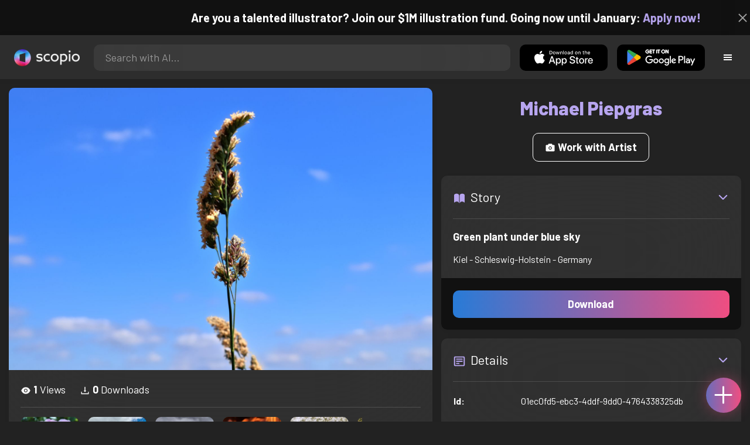

--- FILE ---
content_type: text/html; charset=utf-8
request_url: https://artist.scop.io/image/green-plant-under-blue-sky-14
body_size: 22718
content:
<!DOCTYPE html><html lang="en"><head><meta charSet="utf-8"/><meta name="viewport" content="width=device-width"/><meta name="theme-color" content="#222222"/><meta property="og:url" content="https://scop.io"/><meta property="og:type" content="website"/><link rel="icon" href="/logo@2x.png"/><title>Green plant under blue sky - Image from Michael Piepgras - Scopio</title><meta name="robots" content="index,follow"/><meta name="description" content="Green plant under blue sky"/><meta property="og:title" content="Green plant under blue sky - Image from Michael Piepgras - Scopio"/><meta property="og:description" content="Green plant under blue sky"/><meta property="og:image" content="https://images.scop.io/49c77a6b-ff4e-4c2d-806f-48f828fd582f/1500-b449db7b-1828-4c31-9942-87664593a9bf.jpg"/><meta property="og:image:alt" content="Green plant under blue sky"/><meta property="og:image:secure_url" content="https://images.scop.io/49c77a6b-ff4e-4c2d-806f-48f828fd582f/1500-b449db7b-1828-4c31-9942-87664593a9bf.jpg"/><meta property="og:image:width" content="6000"/><meta property="og:image:height" content="4000"/><meta name="next-head-count" content="16"/><meta name="facebook-domain-verification" content="p5w8w5jt8orna8f2x6hhn2hqosj9pt"/><script>
  !function(f,b,e,v,n,t,s)
  {if(f.fbq)return;n=f.fbq=function(){n.callMethod?
  n.callMethod.apply(n,arguments):n.queue.push(arguments)};
  if(!f._fbq)f._fbq=n;n.push=n;n.loaded=!0;n.version='2.0';
  n.queue=[];t=b.createElement(e);t.async=!0;
  t.src=v;s=b.getElementsByTagName(e)[0];
  s.parentNode.insertBefore(t,s)}(window, document,'script',
  'https://connect.facebook.net/en_US/fbevents.js');
  fbq('init', '372177889868976');
  fbq('track', 'PageView');
</script><noscript><img height="1" width="1" style="display:none" src="https://www.facebook.com/tr?id=372177889868976&amp;ev=PageView&amp;noscript=1"/></noscript><script>
  !function (w, d, t) {
    w.TiktokAnalyticsObject = t;
    var ttq = w[t] = w[t] || [];
    ttq.methods = ['page','track','identify','instances','debug','on','off','once','ready','setUserProperties','setVisitorProperties','reset'];
    ttq.setAndDefer = function (t, e) { t[e] = function () { t.push([e].concat(Array.prototype.slice.call(arguments, 0))); }; };
    for (var i = 0; i < ttq.methods.length; i++) ttq.setAndDefer(ttq, ttq.methods[i]);
    ttq.instance = function (t) { var e = ttq._i[t] || []; for (var n = 0; n < ttq.methods.length; n++) ttq.setAndDefer(e, ttq.methods[n]); return e; };
    ttq.load = function (e, n) { var i = 'https://analytics.tiktok.com/i18n/pixel/events.js'; ttq._t = ttq._t || {}; ttq._t[e] = +new Date(); ttq._o = ttq._o || {}; ttq._o[e] = n || {}; var o = d.createElement('script'); o.type = 'text/javascript'; o.async = true; o.src = i + '?sdkid=' + e + '&lib=' + t; var a = d.getElementsByTagName('script')[0]; a.parentNode.insertBefore(o, a); };
    ttq.load('D41N8QRC77U7N6DP7320');
    ttq.page();
  }(window, document, 'ttq');
</script><link rel="preload" href="/_next/static/media/727a5e5939c45715.p.woff2" as="font" type="font/woff2" crossorigin="anonymous"/><link rel="preload" href="/_next/static/media/da6e8409c2538de5.p.woff2" as="font" type="font/woff2" crossorigin="anonymous"/><link rel="preload" href="/_next/static/media/1ba0a863e6af8aeb.p.woff2" as="font" type="font/woff2" crossorigin="anonymous"/><link rel="preload" href="/_next/static/media/61d96c4884191721.p.woff2" as="font" type="font/woff2" crossorigin="anonymous"/><link rel="preload" href="/_next/static/media/b0bb26939bb40fdb.p.woff2" as="font" type="font/woff2" crossorigin="anonymous"/><link rel="preload" href="/_next/static/media/60c9b95e8d9e49be.p.woff2" as="font" type="font/woff2" crossorigin="anonymous"/><link rel="preload" href="/_next/static/media/6ad0344ed98ac2e9.p.woff2" as="font" type="font/woff2" crossorigin="anonymous"/><link rel="preload" href="/_next/static/media/cb8236635aff3c3e.p.woff2" as="font" type="font/woff2" crossorigin="anonymous"/><link rel="preload" href="/_next/static/media/b3a76c66cf7d6d7d.p.woff2" as="font" type="font/woff2" crossorigin="anonymous"/><link rel="preload" href="/_next/static/css/df714663431f7977.css" as="style"/><link rel="stylesheet" href="/_next/static/css/df714663431f7977.css" data-n-g=""/><noscript data-n-css=""></noscript><script defer="" nomodule="" src="/_next/static/chunks/polyfills-c67a75d1b6f99dc8.js"></script><script src="/_next/static/chunks/webpack-ec520ae71728b6e1.js" defer=""></script><script src="/_next/static/chunks/framework-5d22b1fdc4271279.js" defer=""></script><script src="/_next/static/chunks/main-9b9c71cc88868fb5.js" defer=""></script><script src="/_next/static/chunks/pages/_app-6ca969fb4b77f3c5.js" defer=""></script><script src="/_next/static/chunks/2e3a845b-5ca589b06021e372.js" defer=""></script><script src="/_next/static/chunks/ebc70433-02c1a2abe71d3e57.js" defer=""></script><script src="/_next/static/chunks/3a17f596-9e9dbc8d4817eada.js" defer=""></script><script src="/_next/static/chunks/69480c19-9e41bdcd443a9057.js" defer=""></script><script src="/_next/static/chunks/4577d2ec-0e8368e85494243e.js" defer=""></script><script src="/_next/static/chunks/2553-85ed9a54a38eda07.js" defer=""></script><script src="/_next/static/chunks/6729-3397ec207fe2e679.js" defer=""></script><script src="/_next/static/chunks/9153-e7dcc16371097056.js" defer=""></script><script src="/_next/static/chunks/4621-9aacf821c60da7e1.js" defer=""></script><script src="/_next/static/chunks/3062-4a8a304c86d2b370.js" defer=""></script><script src="/_next/static/chunks/7848-f11d66c065ec59d4.js" defer=""></script><script src="/_next/static/chunks/pages/image/%5Bhandle%5D-b45fabcf12369c2d.js" defer=""></script><script src="/_next/static/b_MyD_IlHoKQMisVY-_Zj/_buildManifest.js" defer=""></script><script src="/_next/static/b_MyD_IlHoKQMisVY-_Zj/_ssgManifest.js" defer=""></script><style data-styled="" data-styled-version="6.1.19">.faHhmg{padding:0px;}/*!sc*/
data-styled.g1[id="sc-85c25d-0"]{content:"faHhmg,"}/*!sc*/
.iKxwYt{padding-left:15px;padding-right:15px;width:100%;}/*!sc*/
data-styled.g2[id="sc-5323400-0"]{content:"iKxwYt,"}/*!sc*/
.hXwPwX{height:15px;min-height:15px;}/*!sc*/
data-styled.g3[id="sc-7a141d7-0"]{content:"hXwPwX,"}/*!sc*/
.brANfN{background-color:#222222;display:flex;justify-content:center;align-items:center;}/*!sc*/
data-styled.g4[id="sc-cc1b0b31-0"]{content:"brANfN,"}/*!sc*/
.lmAQss{width:100%;height:100%;border-radius:100%;background-size:cover;background-position:center;background-color:#FFFFFF22;}/*!sc*/
data-styled.g5[id="sc-cc1b0b31-1"]{content:"lmAQss,"}/*!sc*/
.dorytl{background-color:#2D2D2DAA;backdrop-filter:blur(100px);position:fixed;top:0px;bottom:0px;z-index:25000000;box-shadow:-1px 0px 10px #00000033;border-left:1px solid #ffffff0a;width:320px;max-width:100%;right:-320px;opacity:0;transition:right 300ms ease-in-out,opacity 300ms ease-in-out 300ms;overflow-y:scroll;overflow-x:hidden;scrollbar-width:none;-ms-overflow-style:none;}/*!sc*/
.dorytl::-webkit-scrollbar{width:0;height:0;}/*!sc*/
data-styled.g6[id="sc-2a0dd069-0"]{content:"dorytl,"}/*!sc*/
.jzjnAH{background-color:#00000066;position:fixed;top:0px;bottom:0px;left:0px;right:0px;z-index:20000000;transition:opacity 300ms ease-in-out;}/*!sc*/
data-styled.g9[id="sc-2a0dd069-3"]{content:"jzjnAH,"}/*!sc*/
.iTRjuW{cursor:pointer;margin:0px;width:30px;height:30px;border-radius:30px;display:flex;justify-content:center;align-items:center;border:none;background-color:transparent;color:#FFFFFF;}/*!sc*/
.iTRjuW:hover{background-color:#00000022;}/*!sc*/
.iTRjuW:active{transform:scale(0.95);}/*!sc*/
data-styled.g10[id="sc-2a0dd069-4"]{content:"iTRjuW,"}/*!sc*/
.cwnKJY{flex:1;display:flex;justify-content:center;align-items:center;font-weight:bold;}/*!sc*/
data-styled.g11[id="sc-2a0dd069-5"]{content:"cwnKJY,"}/*!sc*/
.kemofl{cursor:pointer;flex:1;text-align:center;font-weight:bold;padding:20px 10px;border-radius:10px;background-color:#00000000;}/*!sc*/
data-styled.g12[id="sc-243354b2-0"]{content:"kemofl,"}/*!sc*/
.hIjuny{background-color:#00000033;margin-bottom:10px;border-radius:80px;height:80px;width:80px;display:inline-flex;align-items:center;justify-content:center;font-size:60px;color:#FFFFFF99;box-shadow:0px 0px 0px 0px #B7A5EF;background-size:cover;background-position:center;transition:box-shadow 200ms ease-out;}/*!sc*/
data-styled.g13[id="sc-243354b2-1"]{content:"hIjuny,"}/*!sc*/
.daQMxJ{color:#B7A5EF;margin-bottom:8px;line-height:1;}/*!sc*/
data-styled.g14[id="sc-243354b2-2"]{content:"daQMxJ,"}/*!sc*/
.jbDYKT{line-height:1;font-size:small;}/*!sc*/
data-styled.g15[id="sc-243354b2-3"]{content:"jbDYKT,"}/*!sc*/
.fxefpp{position:absolute;padding:0px;left:0px;right:0px;}/*!sc*/
data-styled.g16[id="sc-3aa2150b-0"]{content:"fxefpp,"}/*!sc*/
.bndQHE{list-style:none;text-align:center;opacity:0;display:block;animation:djyxat 500ms ease forwards 0ms;}/*!sc*/
.eBQYJR{list-style:none;text-align:center;opacity:0;display:block;animation:djyxat 500ms ease forwards 50ms;}/*!sc*/
.ivAeUB{list-style:none;text-align:center;opacity:0;display:block;animation:djyxat 500ms ease forwards 100ms;}/*!sc*/
.xcXLc{list-style:none;text-align:center;opacity:0;display:block;animation:djyxat 500ms ease forwards 150ms;}/*!sc*/
.beBIFe{list-style:none;text-align:center;opacity:0;display:block;animation:djyxat 500ms ease forwards 200ms;}/*!sc*/
.gXHBQD{list-style:none;text-align:center;opacity:0;display:block;animation:djyxat 500ms ease forwards 250ms;}/*!sc*/
.blnDfD{list-style:none;text-align:center;opacity:0;display:block;animation:djyxat 500ms ease forwards 300ms;}/*!sc*/
.iKUzUS{list-style:none;text-align:center;opacity:0;display:block;animation:djyxat 500ms ease forwards 350ms;}/*!sc*/
.ijPXWM{list-style:none;text-align:center;opacity:0;display:block;animation:djyxat 500ms ease forwards 400ms;}/*!sc*/
.RzMtx{list-style:none;text-align:center;opacity:0;display:block;animation:djyxat 500ms ease forwards 450ms;}/*!sc*/
.iqBSxl{list-style:none;text-align:center;opacity:0;display:block;animation:djyxat 500ms ease forwards 500ms;}/*!sc*/
.Cbkis{list-style:none;text-align:center;opacity:0;display:block;animation:djyxat 500ms ease forwards 550ms;}/*!sc*/
.ZDwhO{list-style:none;text-align:center;opacity:0;display:block;animation:djyxat 500ms ease forwards 600ms;}/*!sc*/
.hcFOnT{list-style:none;text-align:center;opacity:0;display:block;animation:djyxat 500ms ease forwards 650ms;}/*!sc*/
.bgpqIn{list-style:none;text-align:center;opacity:0;display:block;animation:djyxat 500ms ease forwards 700ms;}/*!sc*/
.iHTJgS{list-style:none;text-align:center;opacity:0;display:none;}/*!sc*/
data-styled.g17[id="sc-3aa2150b-1"]{content:"bndQHE,eBQYJR,ivAeUB,xcXLc,beBIFe,gXHBQD,blnDfD,iKUzUS,ijPXWM,RzMtx,iqBSxl,Cbkis,ZDwhO,hcFOnT,bgpqIn,iHTJgS,"}/*!sc*/
.EDgof{width:100%;font-weight:bold;display:flex;justify-content:center;border-radius:10px;padding:15px 20px;cursor:pointer;transition:transform 200ms ease-in-out;color:#FFFFFF;z-index:100000000;}/*!sc*/
.EDgof:hover{background-color:#00000022;text-decoration:none!important;transform:scale(1.05);}/*!sc*/
.EDgof:active{transform:scale(0.95);}/*!sc*/
data-styled.g18[id="sc-3aa2150b-2"]{content:"EDgof,"}/*!sc*/
.ea-DUDc{position:relative;}/*!sc*/
data-styled.g19[id="sc-91da46db-0"]{content:"ea-DUDc,"}/*!sc*/
.gchIVB{display:flex;}/*!sc*/
data-styled.g20[id="sc-91da46db-1"]{content:"gchIVB,"}/*!sc*/
.RWUmz{padding:8px;position:absolute;top:0px;left:0px;right:0px;z-index:10000;height:75px;background-color:#2D2D2D;box-shadow:0px 1px 10px #00000011;}/*!sc*/
data-styled.g21[id="sc-61c3ad9e-0"]{content:"RWUmz,"}/*!sc*/
.gCbuSJ{display:flex;margin:auto;}/*!sc*/
data-styled.g22[id="sc-61c3ad9e-1"]{content:"gCbuSJ,"}/*!sc*/
.ciaGYn{height:75px;}/*!sc*/
data-styled.g23[id="sc-61c3ad9e-2"]{content:"ciaGYn,"}/*!sc*/
.jJYGrt{padding:8px;display:flex;align-items:center;}/*!sc*/
data-styled.g24[id="sc-61c3ad9e-3"]{content:"jJYGrt,"}/*!sc*/
.eGTUmr{padding:8px;flex:1;justify-content:center;align-items:center;}/*!sc*/
data-styled.g25[id="sc-61c3ad9e-4"]{content:"eGTUmr,"}/*!sc*/
.eotbmb{padding:8px;display:flex;align-items:center;}/*!sc*/
data-styled.g26[id="sc-61c3ad9e-5"]{content:"eotbmb,"}/*!sc*/
.ddbelh{display:flex;align-items:center;width:0px;display:flex;justify-content:center;align-items:center;overflow:hidden;transition:width 300ms ease;}/*!sc*/
data-styled.g27[id="sc-61c3ad9e-6"]{content:"ddbelh,"}/*!sc*/
.bbriCt{padding:8px;display:flex;align-items:center;}/*!sc*/
data-styled.g28[id="sc-61c3ad9e-7"]{content:"bbriCt,"}/*!sc*/
.iJlStX{display:flex;flex:1;height:100%;}/*!sc*/
data-styled.g29[id="sc-61c3ad9e-8"]{content:"iJlStX,"}/*!sc*/
.iVwcPA{display:flex;flex:1;padding:10px 20px;border-radius:10px;border:none;height:100%;outline:none;}/*!sc*/
.iVwcPA:focus{transform:300ms ease-in-out;box-shadow:0px 0px 0px 3px #B7A5EF66;}/*!sc*/
data-styled.g30[id="sc-61c3ad9e-9"]{content:"iVwcPA,"}/*!sc*/
.gUZfSM{width:150px;height:100%!important;background-color:black;border-radius:10px;border:none;color:white;cursor:pointer;}/*!sc*/
data-styled.g31[id="sc-61c3ad9e-10"]{content:"gUZfSM,"}/*!sc*/
.iNcWot{height:100%;width:45px;aspect-ratio:1;display:flex;justify-content:center;align-items:center;cursor:pointer;}/*!sc*/
.iNcWot:hover{opacity:0.8;}/*!sc*/
.iNcWot:active{opacity:0.5;}/*!sc*/
data-styled.g32[id="sc-61c3ad9e-11"]{content:"iNcWot,"}/*!sc*/
.LdvNM{display:flex;flex-direction:column;min-height:100vh;}/*!sc*/
data-styled.g33[id="sc-c6ac3502-0"]{content:"LdvNM,"}/*!sc*/
.drdvVd{font-weight:bold;border-radius:10px;padding:10px 20px;font-size:18px;width:none;border:none;pointer-events:auto;opacity:1;transition:opacity 200ms;}/*!sc*/
.drdvVd.glass-button{background:rgba(255, 255, 255, 0.1);backdrop-filter:blur(10px);-webkit-backdrop-filter:blur(10px);border:1px solid rgba(255, 255, 255, 0.2);box-shadow:0 2px 8px rgba(0, 0, 0, 0.2);color:#FFFFFF;}/*!sc*/
.drdvVd.glass-button:hover{background:rgba(255, 255, 255, 0.15);box-shadow:0 4px 12px rgba(0, 0, 0, 0.3);}/*!sc*/
.drdvVd.glass-button:active{box-shadow:0 2px 8px rgba(0, 0, 0, 0.2);}/*!sc*/
.fzsXKb{font-weight:bold;border-radius:10px;padding:10px 20px;font-size:18px;width:100%;border:none;pointer-events:auto;opacity:1;transition:opacity 200ms;}/*!sc*/
.fzsXKb.glass-button{background:rgba(255, 255, 255, 0.1);backdrop-filter:blur(10px);-webkit-backdrop-filter:blur(10px);border:1px solid rgba(255, 255, 255, 0.2);box-shadow:0 2px 8px rgba(0, 0, 0, 0.2);color:#FFFFFF;}/*!sc*/
.fzsXKb.glass-button:hover{background:rgba(255, 255, 255, 0.15);box-shadow:0 4px 12px rgba(0, 0, 0, 0.3);}/*!sc*/
.fzsXKb.glass-button:active{box-shadow:0 2px 8px rgba(0, 0, 0, 0.2);}/*!sc*/
data-styled.g34[id="sc-e74385ac-0"]{content:"drdvVd,fzsXKb,"}/*!sc*/
.jiWIKP{border:none;color:white;background-size:100%;background-image:linear-gradient(to right, #287BD7, #EF4E81);pointer-events:auto;animation:none;transition:background-size 0.5s ease-in-out,opacity 500ms!important;}/*!sc*/
@keyframes buttonLoadingAnimation{0%{box-shadow:0px 0px 30px -15px #EF4E81;background-size:100%;}50%{box-shadow:0px 0px 30px -15px #287BD7;background-size:150%;}100%{box-shadow:0px 0px 30px -15px #EF4E81;background-size:100%;}}/*!sc*/
@keyframes buttonHoverAnimation{0%{background-size:100%;}100%{background-size:150%;}}/*!sc*/
@keyframes buttonActiveAnimation{0%{background-size:150%;}100%{background-size:100%;}}/*!sc*/
.jiWIKP:hover{animation:buttonHoverAnimation 0.5s forwards;}/*!sc*/
.jiWIKP:active{animation:buttonActiveAnimation 0.25s forwards;}/*!sc*/
data-styled.g35[id="sc-e74385ac-1"]{content:"jiWIKP,"}/*!sc*/
.EGEqQ{border:1px solid #FFFFFF;color:#FFFFFF;background-color:transparent;transition:background-color 200ms,color 200ms;}/*!sc*/
.EGEqQ:hover{background-color:#FFFFFF33;color:#FFFFFF;}/*!sc*/
.EGEqQ:active{background-color:#FFFFFF44;color:#FFFFFF;}/*!sc*/
data-styled.g37[id="sc-e74385ac-3"]{content:"EGEqQ,"}/*!sc*/
html{scroll-behavior:smooth;}/*!sc*/
body{background-color:#222222;color:#FFFFFF;position:relative;}/*!sc*/
a{color:#B7A5EF;text-decoration:none!important;}/*!sc*/
a:hover{color:#B7A5EFCC;text-decoration:underline!important;}/*!sc*/
.text-primary{color:#B7A5EF!important;}/*!sc*/
.text-secondary{color:#EF4E81!important;}/*!sc*/
.card{backdrop-filter:blur(100px)!important;background-color:#FFFFFF11!important;border-radius:10px!important;border:none!important;box-shadow:0px 2px 12px -11px black!important;}/*!sc*/
.card-img{border-radius:10px 10px 0px 0px!important;}/*!sc*/
.card-header{border-radius:10px 10px 0px 0px!important;background-color:#2D2D2D!important;padding:20px!important;}/*!sc*/
.card-body{padding:20px!important;}/*!sc*/
.card-footer{border-radius:0px 0px 10px 10px!important;padding:20px!important;}/*!sc*/
table{background-color:transparent!important;}/*!sc*/
.modal-content{height:auto!important;margin:auto!important;}/*!sc*/
.cursor-pointer{cursor:pointer!important;}/*!sc*/
.text-color{color:#B7A5EF!important;}/*!sc*/
.text-muted{color:#FFFFFF99!important;}/*!sc*/
.scp-shadow{box-shadow:0px 5px 10px -10px black!important;}/*!sc*/
.scp-shadow-hover:hover{box-shadow:0px 5px 15px -10px black!important;}/*!sc*/
input:not([type="checkbox"]),select,textarea{appearance:none;-webkit-appearance:none;width:100%;color:#FFFFFF!important;background-color:#FFFFFF11!important;backdrop-filter:blur(100px);font-size:18px!important;display:flex;flex:1;padding:10px 20px!important;border:none!important;border-radius:10px!important;outline:none;transform:300ms ease-in-out!important;-ms-overflow-style:none;}/*!sc*/
input:not([type="checkbox"]):focus,select:focus,textarea:focus{transform:300ms ease-in-out!important;box-shadow:0px 0px 0px 3px #B7A5EF66!important;}/*!sc*/
input:not([type="checkbox"])::-webkit-scrollbar,select::-webkit-scrollbar,textarea::-webkit-scrollbar{width:0;height:0;}/*!sc*/
::placeholder{color:#FFFFFF77!important;}/*!sc*/
::-ms-input-placeholder{color:#FFFFFF77!important;}/*!sc*/
select.placeholder-selected{color:#FFFFFF77!important;}/*!sc*/
#nprogress .bar{background-color:#287BD7!important;background:linear-gradient(to right, #287BD7, #EF4E81);height:4px;border-radius:4px;z-index:100000000;}/*!sc*/
@media only screen and (max-width: 600px){#nprogress .bar{height:3px;border-radius:3px;}}/*!sc*/
#nprogress .peg{height:100%;width:40px;border-radius:100px;background:linear-gradient(to right, #FFFFFF00, #FFFFFFFF);box-shadow:2px 0px 2px 0px #FFFFFFAA;transform:rotate(0);}/*!sc*/
.multiple-values-highlight{font-weight:bold!important;text-shadow:0px 0px 10px #EF4E8199!important;}/*!sc*/
.modal-content{border-radius:10px!important;background-color:#2D2D2D!important;border:none;}/*!sc*/
.modal-header{border-bottom:1px solid #FFFFFF11;}/*!sc*/
.modal-open{overflow-y:scroll!important;overflow-x:hidden!important;padding-right:0px!important;scrollbar-width:none!important;}/*!sc*/
.text-danger{color:tomato!important;}/*!sc*/
iframe{right:600px!important;}/*!sc*/
data-styled.g40[id="sc-global-enBoQG1"]{content:"sc-global-enBoQG1,"}/*!sc*/
.cMdFnI{margin-top:auto;background-color:#111111;color:white;}/*!sc*/
data-styled.g41[id="sc-7b3f34a6-0"]{content:"cMdFnI,"}/*!sc*/
.oVxTl{padding:40px;background-color:#2D2D2D;}/*!sc*/
data-styled.g42[id="sc-7b3f34a6-1"]{content:"oVxTl,"}/*!sc*/
.gfMIgv{padding:40px;}/*!sc*/
data-styled.g43[id="sc-7b3f34a6-2"]{content:"gfMIgv,"}/*!sc*/
.fhyDSO{list-style:none;padding:0px;}/*!sc*/
data-styled.g44[id="sc-7b3f34a6-3"]{content:"fhyDSO,"}/*!sc*/
.cpQKOv{margin-bottom:10px;font-size:16px;}/*!sc*/
data-styled.g45[id="sc-7b3f34a6-4"]{content:"cpQKOv,"}/*!sc*/
.hsEgE{width:100%;background:none!important;background-color:#000000!important;}/*!sc*/
.hsEgE:hover{background-color:#000000dd!important;}/*!sc*/
.hsEgE:active{background-color:#000000!important;}/*!sc*/
data-styled.g46[id="sc-7b3f34a6-5"]{content:"hsEgE,"}/*!sc*/
.fZBia-D{position:fixed;width:60px;height:60px;right:15px;bottom:15px;z-index:1000000000;}/*!sc*/
data-styled.g58[id="sc-8f091726-0"]{content:"fZBia-D,"}/*!sc*/
.jCYQRG{user-select:none;width:100%;height:100%;border-radius:60px;box-shadow:0px 0px 30px -10px #EF4E81;display:flex;justify-content:center;align-items:center;cursor:pointer;transition:500ms;background-image:linear-gradient(to right, #287BD7 -50%, #EF4E81 100%);}/*!sc*/
@keyframes buttonHoverAnimation{0%{background-image:linear-gradient(to right, #287BD7 -50%, #EF4E81 100%);}100%{background-image:linear-gradient(to right, #287BD7 -100%, #EF4E81 100%);}}/*!sc*/
@keyframes buttonActiveAnimation{0%{background-size:100%;}100%{background-size:150%;}}/*!sc*/
.jCYQRG:hover{animation:buttonHoverAnimation 1s forwards;}/*!sc*/
.jCYQRG:active{animation:buttonActiveAnimation 1s forwards;}/*!sc*/
data-styled.g59[id="sc-8f091726-1"]{content:"jCYQRG,"}/*!sc*/
.gOINkQ{position:absolute;transition:200ms;z-index:-1;bottom:30px;right:30px;transform:scale(
		0
	);background-color:#2D2D2DAA;box-shadow:0px 2px 10px #222222;backdrop-filter:blur(50px);padding:15px;border-radius:10px;border:1px solid #FFFFFF11;transform-origin:100% 100%;width:200px;}/*!sc*/
data-styled.g60[id="sc-8f091726-2"]{content:"gOINkQ,"}/*!sc*/
.bKszla{padding:5px 10px;font-size:20px;text-align:center;border-radius:5px;cursor:pointer;}/*!sc*/
.bKszla:hover{background-color:#B7A5EF66;}/*!sc*/
data-styled.g61[id="sc-8f091726-3"]{content:"bKszla,"}/*!sc*/
.bSeYcd{transform:translateY(-2px);opacity:0.4;margin-right:5px;}/*!sc*/
data-styled.g62[id="sc-8f091726-4"]{content:"bSeYcd,"}/*!sc*/
.exvZzg{transform:translateY(-2px);opacity:0.4;margin-right:5px;}/*!sc*/
data-styled.g63[id="sc-8f091726-5"]{content:"exvZzg,"}/*!sc*/
.jFTCIH{transform:translateY(-2px);opacity:0.4;margin-right:5px;}/*!sc*/
data-styled.g64[id="sc-8f091726-6"]{content:"jFTCIH,"}/*!sc*/
.cNXQtV{background-color:#111111;position:absolute;height:60px;top:-60px;width:100%;color:white;display:flex;justify-content:center;align-items:center;font-weight:bold;font-size:20px;font-size:clamp(16px, 2vw, 20px);overflow:hidden;}/*!sc*/
data-styled.g65[id="sc-dc8bafc0-0"]{content:"cNXQtV,"}/*!sc*/
.dmRoff{box-shadow:0px 0px 10px 10px #111111;position:absolute;z-index:1000000;background-color:#111111;right:0px;top:0px;bottom:0px;display:flex;justify-content:center;align-items:center;aspect-ratio:1;cursor:pointer;color:#ffffff99;}/*!sc*/
.dmRoff:hover{color:#ffffffff;}/*!sc*/
.dmRoff:active{color:#ffffff99;}/*!sc*/
data-styled.g66[id="sc-dc8bafc0-1"]{content:"dmRoff,"}/*!sc*/
.bmGnQc{width:15px;min-width:15px;}/*!sc*/
data-styled.g71[id="sc-e74d31c1-0"]{content:"bmGnQc,"}/*!sc*/
.fmCQnc{width:100%;padding:0px 15px;display:flex;overflow-y:hidden;}/*!sc*/
.fmCQnc::-webkit-scrollbar{width:0.5rem;height:0px;}/*!sc*/
data-styled.g76[id="sc-837fd64e-0"]{content:"fmCQnc,"}/*!sc*/
.kuYKRb{display:flex;}/*!sc*/
data-styled.g77[id="sc-7362d475-0"]{content:"kuYKRb,"}/*!sc*/
.kXJAxR{flex:1;display:flex;align-items:center;}/*!sc*/
data-styled.g78[id="sc-7362d475-1"]{content:"kXJAxR,"}/*!sc*/
.kjIZGG{display:flex;align-items:center;}/*!sc*/
data-styled.g79[id="sc-7362d475-2"]{content:"kjIZGG,"}/*!sc*/
.bHpYgc{cursor:pointer;display:block;font-size:18px;padding:5px;border-radius:10px;transition:100ms linear;}/*!sc*/
.bHpYgc:hover{background-color:#00000011;}/*!sc*/
.bHpYgc:active{opacity:0.75;}/*!sc*/
data-styled.g80[id="sc-7362d475-3"]{content:"bHpYgc,"}/*!sc*/
.fdCkFA{cursor:pointer;font-size:22px;display:flex;justify-content:center;align-items:center;user-select:none;margin:0px 20px;padding:20px 0px;transition:border-bottom-color 200ms linear;border-bottom:1px solid #FFFFFF22;}/*!sc*/
data-styled.g81[id="sc-4ab6291e-0"]{content:"fdCkFA,"}/*!sc*/
.dBnGjF{border:solid 1px #FFFFFF99;color:#FFFFFF99;font-size:18px;display:inline-flex;border-radius:10px;padding:8px 16px;margin:2px;transition:100ms linear;cursor:pointer;}/*!sc*/
.dBnGjF:hover{text-decoration:none!important;background-color:#FFFFFF99;color:#222222;}/*!sc*/
data-styled.g88[id="sc-479b0573-0"]{content:"dBnGjF,"}/*!sc*/
.jPcaMP{display:flex;}/*!sc*/
data-styled.g89[id="sc-21f684f7-0"]{content:"jPcaMP,"}/*!sc*/
.iAVOUX{width:100%;display:flex;overflow-y:scroll;position:relative;}/*!sc*/
.iAVOUX::-webkit-scrollbar{width:0rem;height:0px;}/*!sc*/
data-styled.g90[id="sc-21f684f7-1"]{content:"iAVOUX,"}/*!sc*/
.bZcDir{background-color:#FFFFFF11;background-image:url(https://images.scop.io/0709a2f0-022d-4381-9ba4-35fd16847b7e/320-e7817790-dc42-4b9f-b5c1-ff173f0e4bef.JPG);border-radius:10px;background-position:center;background-size:cover;min-width:100px;width:100px;height:100px;object-fit:cover;margin:0px;}/*!sc*/
.iALwLT{background-color:#FFFFFF11;background-image:url(https://scopio-photo-submissions-resized.s3.amazonaws.com/6178aae2-a1c4-4a4b-8c24-011213dea953/87278d98-9275-4cef-bf9f-d500bf2a826d.jpeg);border-radius:10px;background-position:center;background-size:cover;min-width:100px;width:100px;height:100px;object-fit:cover;margin:0px;}/*!sc*/
.kZogAu{background-color:#FFFFFF11;background-image:url(https://images.scop.io/8e268865-e14e-4c2c-8d8b-d2b273d12ead/320-ab01e556-1e42-466e-b2cb-87d1767bbbc2.JPG);border-radius:10px;background-position:center;background-size:cover;min-width:100px;width:100px;height:100px;object-fit:cover;margin:0px;}/*!sc*/
.gfoPug{background-color:#FFFFFF11;background-image:url(https://images.scop.io/2fb3899c-9da5-48ba-9a24-4949388c6348/320-2102537f-9267-48d2-99df-2db1dc2d02c2.jpg);border-radius:10px;background-position:center;background-size:cover;min-width:100px;width:100px;height:100px;object-fit:cover;margin:0px;}/*!sc*/
.drUkpd{background-color:#FFFFFF11;background-image:url(https://images.scop.io/1f375c43-63b9-47cf-8c51-3623fb03c0e3/320-cfc093cd-2f63-4b27-9197-317e5d6ae974.jpg);border-radius:10px;background-position:center;background-size:cover;min-width:100px;width:100px;height:100px;object-fit:cover;margin:0px;}/*!sc*/
.gsFroV{background-color:#FFFFFF11;background-image:url(https://images.scop.io/43a07c5c-4352-47db-96f7-8c03941a8687/320-9f2ffc4a-fcc8-4339-82fd-1d2be24cbb30.JPG);border-radius:10px;background-position:center;background-size:cover;min-width:100px;width:100px;height:100px;object-fit:cover;margin:0px;}/*!sc*/
.cqfWnU{background-color:#FFFFFF11;background-image:url(https://images.scop.io/62607c74-ae93-4b70-9a3e-9a650980f2fb/320-0a85c58c-48e9-4d45-a6b9-3c143a0d9f4b.jpg);border-radius:10px;background-position:center;background-size:cover;min-width:100px;width:100px;height:100px;object-fit:cover;margin:0px;}/*!sc*/
.jhsXUN{background-color:#FFFFFF11;background-image:url(https://images.scop.io/9d98894f-f21f-445a-908a-f28e39d25f33/320-a255f13e-2c7f-4218-9340-e9f0224b93f8.jpg);border-radius:10px;background-position:center;background-size:cover;min-width:100px;width:100px;height:100px;object-fit:cover;margin:0px;}/*!sc*/
.kcIKL{background-color:#FFFFFF11;background-image:url(https://images.scop.io/7ece1a76-ab79-4fdd-9590-6dc8ec1276cf/320-d94c35ea-c24d-48e5-b5ef-80d8e996e8ef.JPG);border-radius:10px;background-position:center;background-size:cover;min-width:100px;width:100px;height:100px;object-fit:cover;margin:0px;}/*!sc*/
.kPlAuN{background-color:#FFFFFF11;background-image:url(https://images.scop.io/5bb80506-95eb-4495-889a-35aa4600fc5f/320-11f110ea-92c9-418e-b3fd-d9c12fe33118.jpg);border-radius:10px;background-position:center;background-size:cover;min-width:100px;width:100px;height:100px;object-fit:cover;margin:0px;}/*!sc*/
.UaHIo{background-color:#FFFFFF11;background-image:url(https://images.scop.io/60469ce6-0d19-44f6-b0e4-88e7a0343a21/320-0c6371d6-2f0b-45b2-b246-dee54ba4c9ea.jpg);border-radius:10px;background-position:center;background-size:cover;min-width:100px;width:100px;height:100px;object-fit:cover;margin:0px;}/*!sc*/
.gawraJ{background-color:#FFFFFF11;background-image:url(https://images.scop.io/0709a2f0-022d-4381-9ba4-35fd16847b7e/320-3d69d596-8d2c-4a62-8866-0a944b183a0e.jpg);border-radius:10px;background-position:center;background-size:cover;min-width:100px;width:100px;height:100px;object-fit:cover;margin:0px;}/*!sc*/
.bHuzHG{background-color:#FFFFFF11;background-image:url(https://images.scop.io/383e8e0f-2379-4cbd-a8db-21ed1305ad20/320-0e611c20-dced-4f88-84d6-3c88d0a6165b.jpg);border-radius:10px;background-position:center;background-size:cover;min-width:100px;width:100px;height:100px;object-fit:cover;margin:0px;}/*!sc*/
.jUdGrn{background-color:#FFFFFF11;background-image:url(https://images.scop.io/8f237b2a-6ebd-4e0f-a19d-533a7a0aa728/320-afeea1a7-c2fc-4636-80c7-d8ab72667d1d.jpg);border-radius:10px;background-position:center;background-size:cover;min-width:100px;width:100px;height:100px;object-fit:cover;margin:0px;}/*!sc*/
.kNeMAo{background-color:#FFFFFF11;background-image:url(https://images.scop.io/78624e3f-967b-4efa-9a14-a90b7f9767d0/320-eecbfed4-bf67-403f-9ee1-639bb8f1ff96.jpg);border-radius:10px;background-position:center;background-size:cover;min-width:100px;width:100px;height:100px;object-fit:cover;margin:0px;}/*!sc*/
.bjfvbU{background-color:#FFFFFF11;background-image:url(https://scopio-photo-submissions-resized.s3.amazonaws.com/4191441e-13ab-478d-95af-5e3e2fb8f8ab/237f7d3f-be9c-4904-823f-f5ca08342683.jpeg);border-radius:10px;background-position:center;background-size:cover;min-width:100px;width:100px;height:100px;object-fit:cover;margin:0px;}/*!sc*/
.ewLzrs{background-color:#FFFFFF11;background-image:url(https://images.scop.io/3601633c-edff-4ad7-b8f2-2b424fefd142/320-8ec33255-1895-4d4c-9411-a2d5e0e451ed.jpg);border-radius:10px;background-position:center;background-size:cover;min-width:100px;width:100px;height:100px;object-fit:cover;margin:0px;}/*!sc*/
.YVKnQ{background-color:#FFFFFF11;background-image:url(https://images.scop.io/3601633c-edff-4ad7-b8f2-2b424fefd142/320-a402fd5a-2435-4f88-b52d-339ec1512f0d.jpg);border-radius:10px;background-position:center;background-size:cover;min-width:100px;width:100px;height:100px;object-fit:cover;margin:0px;}/*!sc*/
.hLDijr{background-color:#FFFFFF11;background-image:url(https://images.scop.io/c8d9f674-c86e-4ea3-b255-4f898bf6bf3d/320-95884869-1c0a-493d-ac09-1d64634a6aa7.jpg);border-radius:10px;background-position:center;background-size:cover;min-width:100px;width:100px;height:100px;object-fit:cover;margin:0px;}/*!sc*/
.ebhNmo{background-color:#FFFFFF11;background-image:url(https://images.scop.io/0709a2f0-022d-4381-9ba4-35fd16847b7e/320-96b46ce6-ecda-4032-8ffc-568e62dcc395.JPG);border-radius:10px;background-position:center;background-size:cover;min-width:100px;width:100px;height:100px;object-fit:cover;margin:0px;}/*!sc*/
.liESRs{background-color:#FFFFFF11;background-image:url(https://images.scop.io/c9a69a33-e41c-49d8-b1c2-f164843053f3/320-b512afed-5a1d-42a5-9914-2422e4683574.jpg);border-radius:10px;background-position:center;background-size:cover;min-width:100px;width:100px;height:100px;object-fit:cover;margin:0px;}/*!sc*/
.jFvaCF{background-color:#FFFFFF11;background-image:url(https://images.scop.io/e9110bab-b8ba-45c0-a32c-f2e3dc5408f4/320-0d77727c-f9f4-4d4e-9d0e-97ebc693028c.jpg);border-radius:10px;background-position:center;background-size:cover;min-width:100px;width:100px;height:100px;object-fit:cover;margin:0px;}/*!sc*/
.gxfnJd{background-color:#FFFFFF11;background-image:url(https://images.scop.io/bd704ff5-d904-4923-ad01-87af2aa28f3d/320-45bac8ee-6b80-4f6c-9146-d4c12ffc8fbb.jpg);border-radius:10px;background-position:center;background-size:cover;min-width:100px;width:100px;height:100px;object-fit:cover;margin:0px;}/*!sc*/
.cipwXU{background-color:#FFFFFF11;background-image:url(https://images.scop.io/d2a5185e-7d31-4ea5-8889-42077cd57509/320-75d26044-9b63-4715-9cd2-549e6a8a8207.jpg);border-radius:10px;background-position:center;background-size:cover;min-width:100px;width:100px;height:100px;object-fit:cover;margin:0px;}/*!sc*/
.NzzVr{background-color:#FFFFFF11;background-image:url(https://images.scop.io/ce81f41c-adcc-4a54-ba4f-0c1410e94376/320-e1fc4269-bb43-41ce-88a8-3ae25ee4f064.jpg);border-radius:10px;background-position:center;background-size:cover;min-width:100px;width:100px;height:100px;object-fit:cover;margin:0px;}/*!sc*/
data-styled.g91[id="sc-21f684f7-2"]{content:"bZcDir,iALwLT,kZogAu,gfoPug,drUkpd,gsFroV,cqfWnU,jhsXUN,kcIKL,kPlAuN,UaHIo,gawraJ,bHuzHG,jUdGrn,kNeMAo,bjfvbU,ewLzrs,YVKnQ,hLDijr,ebhNmo,liESRs,jFvaCF,gxfnJd,cipwXU,NzzVr,"}/*!sc*/
.qIZzU{font-weight:bold;display:inline-flex;justify-content:center;align-items:center;text-align:center;width:100px;height:100px;margin:0px;}/*!sc*/
.qIZzU:hover{text-decoration:none!important;background-color:#FFFFFF11;}/*!sc*/
data-styled.g93[id="sc-21f684f7-4"]{content:"qIZzU,"}/*!sc*/
.bbJYGp{color:#FFFFFF99;}/*!sc*/
data-styled.g94[id="sc-675b7ee6-0"]{content:"bbJYGp,"}/*!sc*/
.kwKbPK{max-height:400px;overflow:scroll;overflow-x:hidden;box-sizing:border-box;}/*!sc*/
.kwKbPK ::-webkit-scrollbar{display:none;}/*!sc*/
.kwKbPK>:last-child{margin-bottom:0px!important;}/*!sc*/
data-styled.g104[id="sc-c81bfea-0"]{content:"kwKbPK,"}/*!sc*/
.brfWed{background-color:#111111!important;color:white;}/*!sc*/
data-styled.g105[id="sc-c81bfea-1"]{content:"brfWed,"}/*!sc*/
@keyframes djyxat{0%{opacity:0;transform:translateX(400px);}100%{opacity:1;transform:translateX(0);}}/*!sc*/
data-styled.g107[id="sc-keyframes-djyxat"]{content:"djyxat,"}/*!sc*/
</style></head><body><div id="__next"><noscript><img height="1" width="1" style="display:none" src="https://www.facebook.com/tr?id=372177889868976&amp;ev=PageView&amp;noscript=1" alt=""/></noscript><div class="sc-c6ac3502-0 LdvNM __className_70f77c"><header class="sc-61c3ad9e-0 RWUmz"><div style="max-width:100%;margin:auto;width:100%" class=""><div class="sc-61c3ad9e-1 gCbuSJ"><div class="sc-61c3ad9e-3 jJYGrt"><a class="p-2" href="/"><img alt="Scopio Logo" srcSet="/_next/image?url=%2Fscopio-white%402x.png&amp;w=128&amp;q=75 1x, /_next/image?url=%2Fscopio-white%402x.png&amp;w=256&amp;q=75 2x" src="/_next/image?url=%2Fscopio-white%402x.png&amp;w=256&amp;q=75" width="112" height="28.8" decoding="async" data-nimg="1" class="d-none d-sm-flex cursor-pointer" loading="lazy" style="color:transparent"/><img alt="Scopio Logo" srcSet="/_next/image?url=%2Flogo%402x.png&amp;w=32&amp;q=75 1x, /_next/image?url=%2Flogo%402x.png&amp;w=64&amp;q=75 2x" src="/_next/image?url=%2Flogo%402x.png&amp;w=64&amp;q=75" width="28.8" height="28.8" decoding="async" data-nimg="1" class="d-flex d-sm-none cursor-pointer" loading="lazy" style="color:transparent"/></a></div><div class="sc-61c3ad9e-4 eGTUmr"><form class="sc-61c3ad9e-8 iJlStX"><input id="search-input" type="text" placeholder="Search with AI..." class="sc-61c3ad9e-9 iVwcPA"/></form></div><div class="sc-61c3ad9e-5 eotbmb d-none d-lg-flex"><button id="download-app-ios" class="sc-61c3ad9e-10 gUZfSM"><svg id="livetype" xmlns="http://www.w3.org/2000/svg" width="119.66407" height="40" viewBox="0 0 119.66407 40"><g><g id="_Group_" data-name="&lt;Group&gt;"><g id="_Group_2" data-name="&lt;Group&gt;"><g id="_Group_3" data-name="&lt;Group&gt;"><path id="_Path_" data-name="&lt;Path&gt;" d="M24.76888,20.30068a4.94881,4.94881,0,0,1,2.35656-4.15206,5.06566,5.06566,0,0,0-3.99116-2.15768c-1.67924-.17626-3.30719,1.00483-4.1629,1.00483-.87227,0-2.18977-.98733-3.6085-.95814a5.31529,5.31529,0,0,0-4.47292,2.72787c-1.934,3.34842-.49141,8.26947,1.3612,10.97608.9269,1.32535,2.01018,2.8058,3.42763,2.7533,1.38706-.05753,1.9051-.88448,3.5794-.88448,1.65876,0,2.14479.88448,3.591.8511,1.48838-.02416,2.42613-1.33124,3.32051-2.66914a10.962,10.962,0,0,0,1.51842-3.09251A4.78205,4.78205,0,0,1,24.76888,20.30068Z" fill="white"></path><path id="_Path_2" data-name="&lt;Path&gt;" d="M22.03725,12.21089a4.87248,4.87248,0,0,0,1.11452-3.49062,4.95746,4.95746,0,0,0-3.20758,1.65961,4.63634,4.63634,0,0,0-1.14371,3.36139A4.09905,4.09905,0,0,0,22.03725,12.21089Z" fill="white"></path></g></g><g><path d="M42.30227,27.13965h-4.7334l-1.13672,3.35645H34.42727l4.4834-12.418h2.083l4.4834,12.418H43.438ZM38.0591,25.59082h3.752l-1.84961-5.44727h-.05176Z" fill="white"></path><path d="M55.15969,25.96973c0,2.81348-1.50586,4.62109-3.77832,4.62109a3.0693,3.0693,0,0,1-2.84863-1.584h-.043v4.48438h-1.8584V21.44238H48.4302v1.50586h.03418a3.21162,3.21162,0,0,1,2.88281-1.60059C53.645,21.34766,55.15969,23.16406,55.15969,25.96973Zm-1.91016,0c0-1.833-.94727-3.03809-2.39258-3.03809-1.41992,0-2.375,1.23047-2.375,3.03809,0,1.82422.95508,3.0459,2.375,3.0459C52.30227,29.01563,53.24953,27.81934,53.24953,25.96973Z" fill="white"></path><path d="M65.12453,25.96973c0,2.81348-1.50586,4.62109-3.77832,4.62109a3.0693,3.0693,0,0,1-2.84863-1.584h-.043v4.48438h-1.8584V21.44238H58.395v1.50586h.03418A3.21162,3.21162,0,0,1,61.312,21.34766C63.60988,21.34766,65.12453,23.16406,65.12453,25.96973Zm-1.91016,0c0-1.833-.94727-3.03809-2.39258-3.03809-1.41992,0-2.375,1.23047-2.375,3.03809,0,1.82422.95508,3.0459,2.375,3.0459C62.26711,29.01563,63.21438,27.81934,63.21438,25.96973Z" fill="white"></path><path d="M71.71047,27.03613c.1377,1.23145,1.334,2.04,2.96875,2.04,1.56641,0,2.69336-.80859,2.69336-1.91895,0-.96387-.67969-1.541-2.28906-1.93652l-1.60937-.3877c-2.28027-.55078-3.33887-1.61719-3.33887-3.34766,0-2.14258,1.86719-3.61426,4.51855-3.61426,2.624,0,4.42285,1.47168,4.4834,3.61426h-1.876c-.1123-1.23926-1.13672-1.9873-2.63379-1.9873s-2.52148.75684-2.52148,1.8584c0,.87793.6543,1.39453,2.25488,1.79l1.36816.33594c2.54785.60254,3.60645,1.626,3.60645,3.44238,0,2.32324-1.85059,3.77832-4.79395,3.77832-2.75391,0-4.61328-1.4209-4.7334-3.667Z" fill="white"></path><path d="M83.34621,19.2998v2.14258h1.72168v1.47168H83.34621v4.99121c0,.77539.34473,1.13672,1.10156,1.13672a5.80752,5.80752,0,0,0,.61133-.043v1.46289a5.10351,5.10351,0,0,1-1.03223.08594c-1.833,0-2.54785-.68848-2.54785-2.44434V22.91406H80.16262V21.44238H81.479V19.2998Z" fill="white"></path><path d="M86.065,25.96973c0-2.84863,1.67773-4.63867,4.29395-4.63867,2.625,0,4.29492,1.79,4.29492,4.63867,0,2.85645-1.66113,4.63867-4.29492,4.63867C87.72609,30.6084,86.065,28.82617,86.065,25.96973Zm6.69531,0c0-1.9541-.89551-3.10742-2.40137-3.10742s-2.40039,1.16211-2.40039,3.10742c0,1.96191.89453,3.10645,2.40039,3.10645S92.76027,27.93164,92.76027,25.96973Z" fill="white"></path><path d="M96.18606,21.44238h1.77246v1.541h.043a2.1594,2.1594,0,0,1,2.17773-1.63574,2.86616,2.86616,0,0,1,.63672.06934v1.73828a2.59794,2.59794,0,0,0-.835-.1123,1.87264,1.87264,0,0,0-1.93652,2.083v5.37012h-1.8584Z" fill="white"></path><path d="M109.3843,27.83691c-.25,1.64355-1.85059,2.77148-3.89844,2.77148-2.63379,0-4.26855-1.76465-4.26855-4.5957,0-2.83984,1.64355-4.68164,4.19043-4.68164,2.50488,0,4.08008,1.7207,4.08008,4.46582v.63672h-6.39453v.1123a2.358,2.358,0,0,0,2.43555,2.56445,2.04834,2.04834,0,0,0,2.09082-1.27344Zm-6.28223-2.70215h4.52637a2.1773,2.1773,0,0,0-2.2207-2.29785A2.292,2.292,0,0,0,103.10207,25.13477Z" fill="white"></path></g></g></g><g id="_Group_4" data-name="&lt;Group&gt;"><g><path d="M37.82619,8.731a2.63964,2.63964,0,0,1,2.80762,2.96484c0,1.90625-1.03027,3.002-2.80762,3.002H35.67092V8.731Zm-1.22852,5.123h1.125a1.87588,1.87588,0,0,0,1.96777-2.146,1.881,1.881,0,0,0-1.96777-2.13379h-1.125Z" fill="white"></path><path d="M41.68068,12.44434a2.13323,2.13323,0,1,1,4.24707,0,2.13358,2.13358,0,1,1-4.24707,0Zm3.333,0c0-.97607-.43848-1.54687-1.208-1.54687-.77246,0-1.207.5708-1.207,1.54688,0,.98389.43457,1.55029,1.207,1.55029C44.57522,13.99463,45.01369,13.42432,45.01369,12.44434Z" fill="white"></path><path d="M51.57326,14.69775h-.92187l-.93066-3.31641h-.07031l-.92676,3.31641h-.91309l-1.24121-4.50293h.90137l.80664,3.436h.06641l.92578-3.436h.85254l.92578,3.436h.07031l.80273-3.436h.88867Z" fill="white"></path><path d="M53.85354,10.19482H54.709v.71533h.06641a1.348,1.348,0,0,1,1.34375-.80225,1.46456,1.46456,0,0,1,1.55859,1.6748v2.915h-.88867V12.00586c0-.72363-.31445-1.0835-.97168-1.0835a1.03294,1.03294,0,0,0-1.0752,1.14111v2.63428h-.88867Z" fill="white"></path><path d="M59.09377,8.437h.88867v6.26074h-.88867Z" fill="white"></path><path d="M61.21779,12.44434a2.13346,2.13346,0,1,1,4.24756,0,2.1338,2.1338,0,1,1-4.24756,0Zm3.333,0c0-.97607-.43848-1.54687-1.208-1.54687-.77246,0-1.207.5708-1.207,1.54688,0,.98389.43457,1.55029,1.207,1.55029C64.11232,13.99463,64.5508,13.42432,64.5508,12.44434Z" fill="white"></path><path d="M66.4009,13.42432c0-.81055.60352-1.27783,1.6748-1.34424l1.21973-.07031v-.38867c0-.47559-.31445-.74414-.92187-.74414-.49609,0-.83984.18213-.93848.50049h-.86035c.09082-.77344.81836-1.26953,1.83984-1.26953,1.12891,0,1.76563.562,1.76563,1.51318v3.07666h-.85547v-.63281h-.07031a1.515,1.515,0,0,1-1.35254.707A1.36026,1.36026,0,0,1,66.4009,13.42432Zm2.89453-.38477v-.37646l-1.09961.07031c-.62012.0415-.90137.25244-.90137.64941,0,.40527.35156.64111.835.64111A1.0615,1.0615,0,0,0,69.29543,13.03955Z" fill="white"></path><path d="M71.34816,12.44434c0-1.42285.73145-2.32422,1.86914-2.32422a1.484,1.484,0,0,1,1.38086.79h.06641V8.437h.88867v6.26074h-.85156v-.71143h-.07031a1.56284,1.56284,0,0,1-1.41406.78564C72.0718,14.772,71.34816,13.87061,71.34816,12.44434Zm.918,0c0,.95508.4502,1.52979,1.20313,1.52979.749,0,1.21191-.583,1.21191-1.52588,0-.93848-.46777-1.52979-1.21191-1.52979C72.72121,10.91846,72.26613,11.49707,72.26613,12.44434Z" fill="white"></path><path d="M79.23,12.44434a2.13323,2.13323,0,1,1,4.24707,0,2.13358,2.13358,0,1,1-4.24707,0Zm3.333,0c0-.97607-.43848-1.54687-1.208-1.54687-.77246,0-1.207.5708-1.207,1.54688,0,.98389.43457,1.55029,1.207,1.55029C82.12453,13.99463,82.563,13.42432,82.563,12.44434Z" fill="white"></path><path d="M84.66945,10.19482h.85547v.71533h.06641a1.348,1.348,0,0,1,1.34375-.80225,1.46456,1.46456,0,0,1,1.55859,1.6748v2.915H87.605V12.00586c0-.72363-.31445-1.0835-.97168-1.0835a1.03294,1.03294,0,0,0-1.0752,1.14111v2.63428h-.88867Z" fill="white"></path><path d="M93.51516,9.07373v1.1416h.97559v.74854h-.97559V13.2793c0,.47168.19434.67822.63672.67822a2.96657,2.96657,0,0,0,.33887-.02051v.74023a2.9155,2.9155,0,0,1-.4834.04541c-.98828,0-1.38184-.34766-1.38184-1.21582v-2.543h-.71484v-.74854h.71484V9.07373Z" fill="white"></path><path d="M95.70461,8.437h.88086v2.48145h.07031a1.3856,1.3856,0,0,1,1.373-.80664,1.48339,1.48339,0,0,1,1.55078,1.67871v2.90723H98.69v-2.688c0-.71924-.335-1.0835-.96289-1.0835a1.05194,1.05194,0,0,0-1.13379,1.1416v2.62988h-.88867Z" fill="white"></path><path d="M104.76125,13.48193a1.828,1.828,0,0,1-1.95117,1.30273A2.04531,2.04531,0,0,1,100.73,12.46045a2.07685,2.07685,0,0,1,2.07617-2.35254c1.25293,0,2.00879.856,2.00879,2.27V12.688h-3.17969v.0498a1.1902,1.1902,0,0,0,1.19922,1.29,1.07934,1.07934,0,0,0,1.07129-.5459Zm-3.126-1.45117h2.27441a1.08647,1.08647,0,0,0-1.1084-1.1665A1.15162,1.15162,0,0,0,101.63527,12.03076Z" fill="white"></path></g></g></svg></button></div><div class="sc-61c3ad9e-5 eotbmb d-none d-lg-flex"><button id="download-app-android" class="sc-61c3ad9e-10 gUZfSM"><svg viewBox="10 10 135 40" xmlns="http://www.w3.org/2000/svg" width="100%" height="40"><g fill="#fff"><path d="M57.42 20.24c0 .84-.25 1.51-.75 2-.56.59-1.29.89-2.2.89-.87 0-1.61-.3-2.21-.9s-.9-1.35-.9-2.23.3-1.63.9-2.23 1.34-.91 2.21-.91c.44 0 .86.08 1.25.23.39.16.71.38.96.66l-.55.55c-.18-.22-.42-.4-.72-.52a2.29 2.29 0 0 0-.94-.19c-.65 0-1.21.23-1.66.68-.45.46-.67 1.03-.67 1.72s.22 1.26.67 1.72c.45.45 1 .68 1.66.68.6 0 1.09-.17 1.49-.5s.63-.8.69-1.38h-2.18v-.72h2.91c.02.16.04.31.04.45zM62.03 17v.74H59.3v1.9h2.46v.72H59.3v1.9h2.73V23h-3.5v-6zM65.28 17.74V23h-.77v-5.26h-1.68V17h4.12v.74zM70.71 23h-.77v-6h.77zM74.13 17.74V23h-.77v-5.26h-1.68V17h4.12v.74zM84.49 20c0 .89-.3 1.63-.89 2.23-.6.6-1.33.9-2.2.9s-1.6-.3-2.2-.9c-.59-.6-.89-1.34-.89-2.23s.3-1.63.89-2.23 1.32-.91 2.2-.91c.87 0 1.6.3 2.2.91s.89 1.35.89 2.23zm-5.38 0c0 .69.22 1.27.65 1.72.44.45.99.68 1.64.68s1.2-.23 1.63-.68c.44-.45.66-1.02.66-1.72s-.22-1.27-.66-1.72-.98-.68-1.63-.68-1.2.23-1.64.68c-.43.45-.65 1.03-.65 1.72zM86.34 23h-.77v-6h.94l2.92 4.67h.03l-.03-1.16V17h.77v6h-.8l-3.05-4.89h-.03l.03 1.16V23z" stroke="#fff"></path><path d="M78.14 31.75c-2.35 0-4.27 1.79-4.27 4.25 0 2.45 1.92 4.25 4.27 4.25s4.27-1.8 4.27-4.25c0-2.46-1.92-4.25-4.27-4.25zm0 6.83c-1.29 0-2.4-1.06-2.4-2.58 0-1.53 1.11-2.58 2.4-2.58s2.4 1.05 2.4 2.58c0 1.52-1.12 2.58-2.4 2.58zm-9.32-6.83c-2.35 0-4.27 1.79-4.27 4.25 0 2.45 1.92 4.25 4.27 4.25s4.27-1.8 4.27-4.25c0-2.46-1.92-4.25-4.27-4.25zm0 6.83c-1.29 0-2.4-1.06-2.4-2.58 0-1.53 1.11-2.58 2.4-2.58s2.4 1.05 2.4 2.58c0 1.52-1.11 2.58-2.4 2.58zm-11.08-5.52v1.8h4.32c-.13 1.01-.47 1.76-.98 2.27-.63.63-1.61 1.32-3.33 1.32-2.66 0-4.74-2.14-4.74-4.8s2.08-4.8 4.74-4.8c1.43 0 2.48.56 3.25 1.29l1.27-1.27c-1.08-1.03-2.51-1.82-4.53-1.82-3.64 0-6.7 2.96-6.7 6.61 0 3.64 3.06 6.61 6.7 6.61 1.97 0 3.45-.64 4.61-1.85 1.19-1.19 1.56-2.87 1.56-4.22 0-.42-.03-.81-.1-1.13h-6.07zm45.31 1.4c-.35-.95-1.43-2.71-3.64-2.71-2.19 0-4.01 1.72-4.01 4.25 0 2.38 1.8 4.25 4.22 4.25 1.95 0 3.08-1.19 3.54-1.88l-1.45-.97c-.48.71-1.14 1.18-2.09 1.18s-1.63-.43-2.06-1.29l5.69-2.35zm-5.8 1.42c-.05-1.64 1.27-2.48 2.22-2.48.74 0 1.37.37 1.58.9zM92.63 40h1.87V27.5h-1.87zm-3.06-7.3h-.07c-.42-.5-1.22-.95-2.24-.95-2.13 0-4.08 1.87-4.08 4.27 0 2.38 1.95 4.24 4.08 4.24 1.01 0 1.82-.45 2.24-.97h.06v.61c0 1.63-.87 2.5-2.27 2.5-1.14 0-1.85-.82-2.14-1.51l-1.63.68c.47 1.13 1.71 2.51 3.77 2.51 2.19 0 4.04-1.29 4.04-4.43v-7.64h-1.77v.69zm-2.15 5.88c-1.29 0-2.37-1.08-2.37-2.56 0-1.5 1.08-2.59 2.37-2.59 1.27 0 2.27 1.1 2.27 2.59.01 1.48-.99 2.56-2.27 2.56zm24.39-11.08h-4.47V40h1.87v-4.74h2.61c2.07 0 4.1-1.5 4.1-3.88-.01-2.38-2.05-3.88-4.11-3.88zm.04 6.02h-2.65v-4.29h2.65c1.4 0 2.19 1.16 2.19 2.14s-.79 2.15-2.19 2.15zm11.54-1.79c-1.35 0-2.75.6-3.33 1.91l1.66.69c.35-.69 1.01-.92 1.7-.92.96 0 1.95.58 1.96 1.61v.13c-.34-.19-1.06-.48-1.95-.48-1.79 0-3.6.98-3.6 2.81 0 1.67 1.46 2.75 3.1 2.75 1.25 0 1.95-.56 2.38-1.22h.06v.96h1.8v-4.79c.01-2.21-1.65-3.45-3.78-3.45zm-.23 6.85c-.61 0-1.46-.31-1.46-1.06 0-.96 1.06-1.33 1.98-1.33.82 0 1.21.18 1.7.42a2.257 2.257 0 0 1-2.22 1.97zM133.74 32l-2.14 5.42h-.06L129.32 32h-2.01l3.33 7.58-1.9 4.21h1.95L135.82 32zm-16.8 8h1.87V27.5h-1.87z"></path></g><path d="M30.72 29.42l-10.65 11.3v.01a2.877 2.877 0 0 0 4.24 1.73l.03-.02 11.98-6.91z" fill="#ea4335"></path><path d="M41.49 27.5l-.01-.01-5.17-3-5.83 5.19 5.85 5.85 5.15-2.97a2.88 2.88 0 0 0 .01-5.06z" fill="#fbbc04"></path><path d="M20.07 19.28c-.06.24-.1.48-.1.74v19.97c0 .26.03.5.1.74l11.01-11.01z" fill="#4285f4"></path><path d="M30.8 30l5.51-5.51-11.97-6.94a2.889 2.889 0 0 0-4.27 1.72z" fill="#34a853"></path></svg></button></div><div class="sc-61c3ad9e-6 ddbelh"><a href="/contributor/account"><div style="width:40px;height:40px;border-radius:40px;padding:3px;transition:300ms ease;transform:scale(0)" title="Contributor Account" class="sc-cc1b0b31-0 brANfN"><div style="background-image:url(/avatar.png)" class="sc-cc1b0b31-1 lmAQss"></div></div></a></div><div class="sc-61c3ad9e-6 ddbelh"><a href="/customer/account"><div style="width:40px;height:40px;border-radius:40px;padding:3px;transition:300ms ease;transform:scale(0)" title="Customer Account" class="sc-cc1b0b31-0 brANfN"><div style="background-image:url(/avatar.png)" class="sc-cc1b0b31-1 lmAQss"></div></div></a></div><div class="sc-61c3ad9e-7 bbriCt"><div id="header-menu" class="sc-61c3ad9e-11 iNcWot"><svg stroke="currentColor" fill="currentColor" stroke-width="0" viewBox="0 0 512 512" height="1em" width="1em" xmlns="http://www.w3.org/2000/svg"><path d="M32 96v64h448V96H32zm0 128v64h448v-64H32zm0 128v64h448v-64H32z"></path></svg></div></div></div></div></header><div width="320" class="sc-2a0dd069-0 dorytl"><div class="sc-7a141d7-0 hXwPwX"></div><div style="display:flex" class="sc-5323400-0 iKxwYt"><div class="sc-2a0dd069-4 iTRjuW"><svg stroke="currentColor" fill="currentColor" stroke-width="0" viewBox="0 0 24 24" height="1em" width="1em" xmlns="http://www.w3.org/2000/svg"><path fill="none" stroke-width="2" d="M3,3 L21,21 M3,21 L21,3"></path></svg></div><div class="sc-2a0dd069-5 cwnKJY">Manage Accounts</div></div><div class="sc-7a141d7-0 hXwPwX"></div><div class="sc-5323400-0 iKxwYt"><div class="sc-91da46db-1 gchIVB"><div class="sc-243354b2-0 kemofl"><div style="background-image:url(&quot;&quot;)" class="sc-243354b2-1 hIjuny"><svg stroke="currentColor" fill="currentColor" stroke-width="0" viewBox="0 0 24 24" style="transform:rotate(0deg);transition:transform 200ms ease" height="1em" width="1em" xmlns="http://www.w3.org/2000/svg"><path d="M11.75 4.5a.75.75 0 0 1 .75.75V11h5.75a.75.75 0 0 1 0 1.5H12.5v5.75a.75.75 0 0 1-1.5 0V12.5H5.25a.75.75 0 0 1 0-1.5H11V5.25a.75.75 0 0 1 .75-.75Z"></path></svg></div><div class="sc-243354b2-2 daQMxJ">Add</div><div class="sc-243354b2-3 jbDYKT">Contributor<br/>Account</div></div><div class="sc-243354b2-0 kemofl"><div style="background-image:url(&quot;&quot;)" class="sc-243354b2-1 hIjuny"><svg stroke="currentColor" fill="currentColor" stroke-width="0" viewBox="0 0 24 24" style="transform:rotate(0deg);transition:transform 200ms ease" height="1em" width="1em" xmlns="http://www.w3.org/2000/svg"><path d="M11.75 4.5a.75.75 0 0 1 .75.75V11h5.75a.75.75 0 0 1 0 1.5H12.5v5.75a.75.75 0 0 1-1.5 0V12.5H5.25a.75.75 0 0 1 0-1.5H11V5.25a.75.75 0 0 1 .75-.75Z"></path></svg></div><div class="sc-243354b2-2 daQMxJ">Add</div><div class="sc-243354b2-3 jbDYKT">Customer<br/>Account</div></div></div><div class="sc-7a141d7-0 hXwPwX"></div><div class="sc-91da46db-0 ea-DUDc"><ul class="sc-3aa2150b-0 fxefpp"><li class="sc-3aa2150b-1 bndQHE"><a class="sc-3aa2150b-2 EDgof" href="/sign-in">Sign In</a></li><li class="sc-3aa2150b-1 eBQYJR"><a class="sc-3aa2150b-2 EDgof" href="/sign-up">Sign Up</a></li><li class="sc-3aa2150b-1 ivAeUB"><a class="sc-3aa2150b-2 EDgof" href="/hire">Start your Project</a></li><li class="sc-3aa2150b-1 xcXLc"><a class="sc-3aa2150b-2 EDgof" href="/pricing">Pricing</a></li><li class="sc-3aa2150b-1 beBIFe"><a class="sc-3aa2150b-2 EDgof" href="https://scop.io/pages/submit">Submit Images </a></li><li class="sc-3aa2150b-1 gXHBQD"><a class="sc-3aa2150b-2 EDgof" href="/contact">Contact Us</a></li><li class="sc-3aa2150b-1 blnDfD"><a class="sc-3aa2150b-2 EDgof" href="https://scop.io/pages/who-we-are">About</a></li><li class="sc-3aa2150b-1 iKUzUS"><a class="sc-3aa2150b-2 EDgof" href="https://scop.io/pages/order-our-historical-book-on-covid">Order #1 new release on Amazon: The Year Time Stopped Book</a></li><li class="sc-3aa2150b-1 ijPXWM"><a class="sc-3aa2150b-2 EDgof" href="https://ifwomen.scop.io">If Women Book</a></li><li class="sc-3aa2150b-1 RzMtx"><a class="sc-3aa2150b-2 EDgof" href="https://scop.io/pages/help-faq">Buyer FAQ</a></li><li class="sc-3aa2150b-1 iqBSxl"><a class="sc-3aa2150b-2 EDgof" href="https://scop.io/pages/community">Community</a></li><li class="sc-3aa2150b-1 Cbkis"><a class="sc-3aa2150b-2 EDgof" href="https://scop.io/pages/scopio-press">Press</a></li><li class="sc-3aa2150b-1 ZDwhO"><a class="sc-3aa2150b-2 EDgof" href="https://scop.io/pages/welcome-to-the-authentic-photographer-audio-experience">Listen to The Authentic Photographer Podcast</a></li><li class="sc-3aa2150b-1 hcFOnT"><a class="sc-3aa2150b-2 EDgof" href="https://scop.io/blogs/blog">Blog</a></li><li class="sc-3aa2150b-1 bgpqIn"><a class="sc-3aa2150b-2 EDgof" href="https://scop.io/collections">Collections</a></li><div class="sc-7a141d7-0 hXwPwX"></div></ul><ul class="sc-3aa2150b-0 fxefpp"><li class="sc-3aa2150b-1 iHTJgS"><a class="sc-3aa2150b-2 EDgof" href="/contributor/sign-in">Sign In</a></li><li class="sc-3aa2150b-1 iHTJgS"><a class="sc-3aa2150b-2 EDgof" href="/contributor/sign-up">Sign Up</a></li><div class="sc-7a141d7-0 hXwPwX"></div></ul><ul class="sc-3aa2150b-0 fxefpp"><li class="sc-3aa2150b-1 iHTJgS"><a class="sc-3aa2150b-2 EDgof" href="/customer/sign-in">Sign In</a></li><li class="sc-3aa2150b-1 iHTJgS"><a class="sc-3aa2150b-2 EDgof" href="/customer/sign-up">Sign Up</a></li><div class="sc-7a141d7-0 hXwPwX"></div></ul></div></div><div class="sc-7a141d7-0 hXwPwX"></div></div><div style="opacity:0;pointer-events:none" class="sc-2a0dd069-3 jzjnAH"></div><div class="sc-61c3ad9e-2 ciaGYn"></div><div class="sc-85c25d-0 faHhmg"><div class="sc-dc8bafc0-0 cNXQtV"><div class="sc-dc8bafc0-1 dmRoff"><svg stroke="currentColor" fill="currentColor" stroke-width="0" viewBox="0 0 24 24" class="sc-dc8bafc0-2 iyEgPn" height="25" width="25" xmlns="http://www.w3.org/2000/svg"><path fill="none" d="M0 0h24v24H0z"></path><path d="M19 6.41 17.59 5 12 10.59 6.41 5 5 6.41 10.59 12 5 17.59 6.41 19 12 13.41 17.59 19 19 17.59 13.41 12z"></path></svg></div></div><div style="box-sizing:border-box;position:relative;margin-left:auto;margin-right:auto;padding-left:15px;padding-right:15px"><div class="sc-7a141d7-0 hXwPwX"></div><div style="margin-left:-7.5px;margin-right:-7.5px;display:flex;flex-grow:0;flex-shrink:0;align-items:normal;justify-content:flex-start;flex-direction:row;flex-wrap:wrap"><div style="box-sizing:border-box;min-height:1px;position:relative;padding-left:7.5px;padding-right:7.5px;width:58.333333333333336%;flex-basis:58.333333333333336%;flex-grow:0;flex-shrink:0;max-width:58.333333333333336%;margin-left:0%;right:auto;left:auto"><div style="overflow:hidden" class="card"><div id="image" style="background-size:cover;background-image:url(https://images.scop.io/49c77a6b-ff4e-4c2d-806f-48f828fd582f/1500-b449db7b-1828-4c31-9942-87664593a9bf.jpg);width:100%;padding-top:66.66666666666666%"></div><div class="card-body"><div class="d-flex align-items-center" style="font-size:18px"><div class="me-4"><svg stroke="currentColor" fill="currentColor" stroke-width="0" viewBox="0 0 1024 1024" height="1em" width="1em" xmlns="http://www.w3.org/2000/svg"><path d="M396 512a112 112 0 1 0 224 0 112 112 0 1 0-224 0zm546.2-25.8C847.4 286.5 704.1 186 512 186c-192.2 0-335.4 100.5-430.2 300.3a60.3 60.3 0 0 0 0 51.5C176.6 737.5 319.9 838 512 838c192.2 0 335.4-100.5 430.2-300.3 7.7-16.2 7.7-35 0-51.5zM508 688c-97.2 0-176-78.8-176-176s78.8-176 176-176 176 78.8 176 176-78.8 176-176 176z"></path></svg> <b>1</b> <span class="d-none d-xl-inline">Views</span></div><div><svg stroke="currentColor" fill="currentColor" stroke-width="0" viewBox="0 0 1024 1024" height="1em" width="1em" xmlns="http://www.w3.org/2000/svg"><path d="M505.7 661a8 8 0 0 0 12.6 0l112-141.7c4.1-5.2.4-12.9-6.3-12.9h-74.1V168c0-4.4-3.6-8-8-8h-60c-4.4 0-8 3.6-8 8v338.3H400c-6.7 0-10.4 7.7-6.3 12.9l112 141.8zM878 626h-60c-4.4 0-8 3.6-8 8v154H214V634c0-4.4-3.6-8-8-8h-60c-4.4 0-8 3.6-8 8v198c0 17.7 14.3 32 32 32h684c17.7 0 32-14.3 32-32V634c0-4.4-3.6-8-8-8z"></path></svg> <b>0</b> <span class="d-none d-xl-inline">Downloads</span></div><div style="flex:1"></div></div><hr class="sc-675b7ee6-0 bbJYGp"/><div class="sc-21f684f7-0 jPcaMP"><div class="sc-21f684f7-1 iAVOUX"><a href="/image/pink-rose-in-bloom-310"><div src="https://images.scop.io/0709a2f0-022d-4381-9ba4-35fd16847b7e/320-e7817790-dc42-4b9f-b5c1-ff173f0e4bef.JPG" class="sc-21f684f7-2 bZcDir"></div></a><div class="sc-e74d31c1-0 bmGnQc"></div><a href="/image/3419101e-269b-492e-9a7d-f37510b1cd99"><div src="https://scopio-photo-submissions-resized.s3.amazonaws.com/6178aae2-a1c4-4a4b-8c24-011213dea953/87278d98-9275-4cef-bf9f-d500bf2a826d.jpeg" class="sc-21f684f7-2 iALwLT"></div></a><div class="sc-e74d31c1-0 bmGnQc"></div><a href="/image/white-wind-turbine-on-green-grass-field-under-cloudy-sky-1"><div src="https://images.scop.io/8e268865-e14e-4c2c-8d8b-d2b273d12ead/320-ab01e556-1e42-466e-b2cb-87d1767bbbc2.JPG" class="sc-21f684f7-2 kZogAu"></div></a><div class="sc-e74d31c1-0 bmGnQc"></div><a href="/image/burning-wood-on-fire-pit-42"><div src="https://images.scop.io/2fb3899c-9da5-48ba-9a24-4949388c6348/320-2102537f-9267-48d2-99df-2db1dc2d02c2.jpg" class="sc-21f684f7-2 gfoPug"></div></a><div class="sc-e74d31c1-0 bmGnQc"></div><a href="/image/white-and-gray-stone-with-hole-703322423"><div src="https://images.scop.io/1f375c43-63b9-47cf-8c51-3623fb03c0e3/320-cfc093cd-2f63-4b27-9197-317e5d6ae974.jpg" class="sc-21f684f7-2 drUkpd"></div></a><div class="sc-e74d31c1-0 bmGnQc"></div><a href="/image/green-trees-and-plants-238"><div src="https://images.scop.io/43a07c5c-4352-47db-96f7-8c03941a8687/320-9f2ffc4a-fcc8-4339-82fd-1d2be24cbb30.JPG" class="sc-21f684f7-2 gsFroV"></div></a><div class="sc-e74d31c1-0 bmGnQc"></div><a href="/image/blue-and-white-abstract-painting-573"><div src="https://images.scop.io/62607c74-ae93-4b70-9a3e-9a650980f2fb/320-0a85c58c-48e9-4d45-a6b9-3c143a0d9f4b.jpg" class="sc-21f684f7-2 cqfWnU"></div></a><div class="sc-e74d31c1-0 bmGnQc"></div><a href="/image/brown-and-black-wooden-surface-68"><div src="https://images.scop.io/9d98894f-f21f-445a-908a-f28e39d25f33/320-a255f13e-2c7f-4218-9340-e9f0224b93f8.jpg" class="sc-21f684f7-2 jhsXUN"></div></a><div class="sc-e74d31c1-0 bmGnQc"></div><a href="/image/0f90f172-7a8e-44cd-9c95-892266fe9c49"><div src="https://images.scop.io/7ece1a76-ab79-4fdd-9590-6dc8ec1276cf/320-d94c35ea-c24d-48e5-b5ef-80d8e996e8ef.JPG" class="sc-21f684f7-2 kcIKL"></div></a><div class="sc-e74d31c1-0 bmGnQc"></div><a href="/image/20-euro-bill-on-white-textile"><div src="https://images.scop.io/5bb80506-95eb-4495-889a-35aa4600fc5f/320-11f110ea-92c9-418e-b3fd-d9c12fe33118.jpg" class="sc-21f684f7-2 kPlAuN"></div></a><div class="sc-e74d31c1-0 bmGnQc"></div><a href="/image/294585ee-4714-4c01-8d1b-4e882e77fbc5"><div src="https://images.scop.io/60469ce6-0d19-44f6-b0e4-88e7a0343a21/320-0c6371d6-2f0b-45b2-b246-dee54ba4c9ea.jpg" class="sc-21f684f7-2 UaHIo"></div></a><div class="sc-e74d31c1-0 bmGnQc"></div><a href="/image/yellow-flower-with-green-leaves-309"><div src="https://images.scop.io/0709a2f0-022d-4381-9ba4-35fd16847b7e/320-3d69d596-8d2c-4a62-8866-0a944b183a0e.jpg" class="sc-21f684f7-2 gawraJ"></div></a><div class="sc-e74d31c1-0 bmGnQc"></div><a href="/image/white-and-black-glass-window-4-642387"><div src="https://images.scop.io/383e8e0f-2379-4cbd-a8db-21ed1305ad20/320-0e611c20-dced-4f88-84d6-3c88d0a6165b.jpg" class="sc-21f684f7-2 bHuzHG"></div></a><div class="sc-e74d31c1-0 bmGnQc"></div><a href="/image/yellow-and-black-floral-textile-21"><div src="https://images.scop.io/8f237b2a-6ebd-4e0f-a19d-533a7a0aa728/320-afeea1a7-c2fc-4636-80c7-d8ab72667d1d.jpg" class="sc-21f684f7-2 jUdGrn"></div></a><div class="sc-e74d31c1-0 bmGnQc"></div><a href="/image/green-blue-and-white-abstract-painting-3"><div src="https://images.scop.io/78624e3f-967b-4efa-9a14-a90b7f9767d0/320-eecbfed4-bf67-403f-9ee1-639bb8f1ff96.jpg" class="sc-21f684f7-2 kNeMAo"></div></a><div class="sc-e74d31c1-0 bmGnQc"></div><a href="/image/b3d682dc-7ebc-4c88-a83b-78e6e533b849"><div src="https://scopio-photo-submissions-resized.s3.amazonaws.com/4191441e-13ab-478d-95af-5e3e2fb8f8ab/237f7d3f-be9c-4904-823f-f5ca08342683.jpeg" class="sc-21f684f7-2 bjfvbU"></div></a><div class="sc-e74d31c1-0 bmGnQc"></div><a href="/image/029b0930-d68b-44fd-a8ea-eda75bc2c51c"><div src="https://images.scop.io/3601633c-edff-4ad7-b8f2-2b424fefd142/320-8ec33255-1895-4d4c-9411-a2d5e0e451ed.jpg" class="sc-21f684f7-2 ewLzrs"></div></a><div class="sc-e74d31c1-0 bmGnQc"></div><a href="/image/1b289c3e-788d-4533-a688-fc486cbf7f8f"><div src="https://images.scop.io/3601633c-edff-4ad7-b8f2-2b424fefd142/320-a402fd5a-2435-4f88-b52d-339ec1512f0d.jpg" class="sc-21f684f7-2 YVKnQ"></div></a><div class="sc-e74d31c1-0 bmGnQc"></div><a href="/image/36cc9b50-442b-40c7-9020-5fac8e6161b3"><div src="https://images.scop.io/c8d9f674-c86e-4ea3-b255-4f898bf6bf3d/320-95884869-1c0a-493d-ac09-1d64634a6aa7.jpg" class="sc-21f684f7-2 hLDijr"></div></a><div class="sc-e74d31c1-0 bmGnQc"></div><a href="/image/yellow-rose-in-bloom-59"><div src="https://images.scop.io/0709a2f0-022d-4381-9ba4-35fd16847b7e/320-96b46ce6-ecda-4032-8ffc-568e62dcc395.JPG" class="sc-21f684f7-2 ebhNmo"></div></a><div class="sc-e74d31c1-0 bmGnQc"></div><a href="/image/brown-and-white-floral-design"><div src="https://images.scop.io/c9a69a33-e41c-49d8-b1c2-f164843053f3/320-b512afed-5a1d-42a5-9914-2422e4683574.jpg" class="sc-21f684f7-2 liESRs"></div></a><div class="sc-e74d31c1-0 bmGnQc"></div><a href="/image/body-of-water-235"><div src="https://images.scop.io/e9110bab-b8ba-45c0-a32c-f2e3dc5408f4/320-0d77727c-f9f4-4d4e-9d0e-97ebc693028c.jpg" class="sc-21f684f7-2 jFvaCF"></div></a><div class="sc-e74d31c1-0 bmGnQc"></div><a href="/image/brown-grass-on-brown-field-2"><div src="https://images.scop.io/bd704ff5-d904-4923-ad01-87af2aa28f3d/320-45bac8ee-6b80-4f6c-9146-d4c12ffc8fbb.jpg" class="sc-21f684f7-2 gxfnJd"></div></a><div class="sc-e74d31c1-0 bmGnQc"></div><a href="/image/green-palm-tree-on-brown-sand-9"><div src="https://images.scop.io/d2a5185e-7d31-4ea5-8889-42077cd57509/320-75d26044-9b63-4715-9cd2-549e6a8a8207.jpg" class="sc-21f684f7-2 cipwXU"></div></a><div class="sc-e74d31c1-0 bmGnQc"></div><a href="/image/67528e80-6534-4623-8d6f-b8d30fc1808e"><div src="https://images.scop.io/ce81f41c-adcc-4a54-ba4f-0c1410e94376/320-e1fc4269-bb43-41ce-88a8-3ae25ee4f064.jpg" class="sc-21f684f7-2 NzzVr"></div></a><div class="sc-e74d31c1-0 bmGnQc"></div></div><div class="sc-21f684f7-3 kxcrtB"><a class="sc-21f684f7-4 qIZzU rounded text-color" href="/michael-piepgras">More from Artist</a></div></div></div></div></div><div style="box-sizing:border-box;min-height:1px;position:relative;padding-left:7.5px;padding-right:7.5px;width:41.66666666666667%;flex-basis:41.66666666666667%;flex-grow:0;flex-shrink:0;max-width:41.66666666666667%;margin-left:0%;right:auto;left:auto"><div class="sc-7a141d7-0 hXwPwX"></div><a id="artist-name" href="/michael-piepgras"><h2 class="text-center mb-0" style="font-weight:800">Michael Piepgras</h2></a><div class="text-center p-3 p-md-4"><button loading="no" expand="no" class="sc-e74385ac-0 sc-e74385ac-3 drdvVd EGEqQ"><svg stroke="currentColor" fill="currentColor" stroke-width="0" viewBox="0 0 1024 1024" style="transform:translateY(-1px)" height="1em" width="1em" xmlns="http://www.w3.org/2000/svg"><path d="M864 260H728l-32.4-90.8a32.07 32.07 0 0 0-30.2-21.2H358.6c-13.5 0-25.6 8.5-30.1 21.2L296 260H160c-44.2 0-80 35.8-80 80v456c0 44.2 35.8 80 80 80h704c44.2 0 80-35.8 80-80V340c0-44.2-35.8-80-80-80zM512 716c-88.4 0-160-71.6-160-160s71.6-160 160-160 160 71.6 160 160-71.6 160-160 160zm-96-160a96 96 0 1 0 192 0 96 96 0 1 0-192 0z"></path></svg> Work with Artist</button></div><div class="card"><div open="" class="sc-4ab6291e-0 fdCkFA"><div style="flex:1"><span class="text-color pe-2"><svg stroke="currentColor" fill="currentColor" stroke-width="0" viewBox="0 0 512 512" height="1em" width="1em" xmlns="http://www.w3.org/2000/svg"><path d="M146 64.1c54.1 0 100 27.9 100 82V446c0 2.2-3.1 2.7-3.8.7v-.1c-10.3-34.2-38.2-67.6-82.3-70.5-34.2-2.2-66.9 12.9-93.1 37.1-1.6 1.5-4.3 2.9-6.6 2.9h-4.5c-3.7 0-7.6-2.7-7.6-6.1V120.2C48 88.1 91.9 64.1 146 64.1zM366 64c-54.1 0-100 27.9-100 82v299.9c0 2.2 3.1 2.7 3.8.7v-.1c10.3-34.2 39.4-67.9 82.3-70.5 32.9-2 63.9 11 93.1 37.1 1.6 1.4 4.3 2.9 6.6 2.9h4.5c3.7 0 7.6-2.7 7.6-6.1V120c.1-32-43.8-56-97.9-56z"></path></svg></span>Story</div><div class="text-color"><svg stroke="currentColor" fill="currentColor" stroke-width="0" viewBox="0 0 512 512" class="float-end" style="transition:transform 0.3s;transform:rotate(180deg)" height="1em" width="1em" xmlns="http://www.w3.org/2000/svg"><path d="M256 217.9L383 345c9.4 9.4 24.6 9.4 33.9 0 9.4-9.4 9.3-24.6 0-34L273 167c-9.1-9.1-23.7-9.3-33.1-.7L95 310.9c-4.7 4.7-7 10.9-7 17s2.3 12.3 7 17c9.4 9.4 24.6 9.4 33.9 0l127.1-127z"></path></svg></div></div><div class="collapse show"><div class="sc-c81bfea-0 kwKbPK card-body"><h1 style="font-size:18px;font-weight:bold" class="mb-3">Green plant under blue sky</h1><p class="mb-3">Kiel - Schleswig-Holstein - Germany</p></div></div><div class="sc-c81bfea-1 brfWed card-footer"><button loading="no" expand="yes" id="download" class="sc-e74385ac-0 sc-e74385ac-1 fzsXKb jiWIKP">Download</button></div></div><div class="sc-7a141d7-0 hXwPwX"></div><div style="width:100%;overflow:hidden" class="card"><div open="" class="sc-4ab6291e-0 fdCkFA"><div style="flex:1"><span class="text-color pe-2"><svg stroke="currentColor" fill="currentColor" stroke-width="0" viewBox="0 0 24 24" height="1em" width="1em" xmlns="http://www.w3.org/2000/svg"><path d="M20 3H4c-1.103 0-2 .897-2 2v14c0 1.103.897 2 2 2h16c1.103 0 2-.897 2-2V5c0-1.103-.897-2-2-2zM4 19V5h16l.002 14H4z"></path><path d="M6 7h12v2H6zm0 4h12v2H6zm0 4h6v2H6z"></path></svg></span>Details</div><div class="text-color"><svg stroke="currentColor" fill="currentColor" stroke-width="0" viewBox="0 0 512 512" class="float-end" style="transition:transform 0.3s;transform:rotate(180deg)" height="1em" width="1em" xmlns="http://www.w3.org/2000/svg"><path d="M256 217.9L383 345c9.4 9.4 24.6 9.4 33.9 0 9.4-9.4 9.3-24.6 0-34L273 167c-9.1-9.1-23.7-9.3-33.1-.7L95 310.9c-4.7 4.7-7 10.9-7 17s2.3 12.3 7 17c9.4 9.4 24.6 9.4 33.9 0l127.1-127z"></path></svg></div></div><div class="collapse show"><div class="card-body"><table style="border-collapse:separate;border-spacing:0px 15px;margin-top:-15px;margin-bottom:-15px"><tbody><tr><td class="fw-bold">Id<!-- -->:</td><td style="padding-left:10px">01ec0fd5-ebc3-4ddf-9dd0-4764338325db</td></tr><tr><td class="fw-bold">Size<!-- -->:</td><td style="padding-left:10px">6000px x 4000px</td></tr><tr><td class="fw-bold">Camera Used<!-- -->:</td><td style="padding-left:10px">Canon - Canon EOS 77D</td></tr><tr><td class="fw-bold">Shoot Date<!-- -->:</td><td style="padding-left:10px">June 7, 2019 12:44 PM</td></tr><tr><td class="fw-bold">Posted Date<!-- -->:</td><td style="padding-left:10px">September 9, 2022 1:18 PM</td></tr><tr><td class="fw-bold">License<!-- -->:</td><td style="padding-left:10px">Commercial</td></tr></tbody></table></div></div></div></div></div></div><div class="sc-7a141d7-0 hXwPwX"></div><div class="sc-5323400-0 iKxwYt"><div class="sc-7362d475-0 kuYKRb"><div class="sc-7362d475-1 kXJAxR"><h3>More like this:</h3></div><div class="sc-7362d475-2 kjIZGG"><div class="sc-7362d475-3 bHpYgc"><svg stroke="currentColor" fill="currentColor" stroke-width="0" viewBox="0 0 320 512" height="1em" width="1em" xmlns="http://www.w3.org/2000/svg"><path d="M34.52 239.03L228.87 44.69c9.37-9.37 24.57-9.37 33.94 0l22.67 22.67c9.36 9.36 9.37 24.52.04 33.9L131.49 256l154.02 154.75c9.34 9.38 9.32 24.54-.04 33.9l-22.67 22.67c-9.37 9.37-24.57 9.37-33.94 0L34.52 272.97c-9.37-9.37-9.37-24.57 0-33.94z"></path></svg></div><div class="sc-e74d31c1-0 bmGnQc"></div><div class="sc-7362d475-3 bHpYgc"><svg stroke="currentColor" fill="currentColor" stroke-width="0" viewBox="0 0 320 512" height="1em" width="1em" xmlns="http://www.w3.org/2000/svg"><path d="M285.476 272.971L91.132 467.314c-9.373 9.373-24.569 9.373-33.941 0l-22.667-22.667c-9.357-9.357-9.375-24.522-.04-33.901L188.505 256 34.484 101.255c-9.335-9.379-9.317-24.544.04-33.901l22.667-22.667c9.373-9.373 24.569-9.373 33.941 0L285.475 239.03c9.373 9.372 9.373 24.568.001 33.941z"></path></svg></div></div></div></div><div class="sc-837fd64e-0 fmCQnc"></div><div class="sc-7a141d7-0 hXwPwX"></div><div class="sc-5323400-0 iKxwYt"><h3>Keywords:</h3><div><div class="sc-479b0573-0 dBnGjF">green</div><div class="sc-479b0573-0 dBnGjF">plant</div><div class="sc-479b0573-0 dBnGjF">under</div><div class="sc-479b0573-0 dBnGjF">blue</div><div class="sc-479b0573-0 dBnGjF">kiel</div><div class="sc-479b0573-0 dBnGjF">schleswig-holstein</div><div class="sc-479b0573-0 dBnGjF">germany</div><div class="sc-479b0573-0 dBnGjF">no people</div><div class="sc-479b0573-0 dBnGjF">nobody</div><div class="sc-479b0573-0 dBnGjF">blue sky</div><div class="sc-479b0573-0 dBnGjF">flower</div><div class="sc-479b0573-0 dBnGjF">cloud</div><div class="sc-479b0573-0 dBnGjF">horizontal</div></div></div><div class="sc-7a141d7-0 hXwPwX"></div></div><footer id="footer-container" class="sc-7b3f34a6-0 cMdFnI"><div class="sc-7b3f34a6-1 oVxTl"><div style="max-width:400px;margin:auto" class="row"><div class="col-12 col-sm-6"><a target="_blank" href="https://apps.apple.com/us/app/scopio/id6444903856"><button class="sc-7b3f34a6-5 hsEgE btn btn-secondary"><svg id="livetype" xmlns="http://www.w3.org/2000/svg" width="119.66407" height="40" viewBox="0 0 119.66407 40"><g><g id="_Group_" data-name="&lt;Group&gt;"><g id="_Group_2" data-name="&lt;Group&gt;"><g id="_Group_3" data-name="&lt;Group&gt;"><path id="_Path_" data-name="&lt;Path&gt;" d="M24.76888,20.30068a4.94881,4.94881,0,0,1,2.35656-4.15206,5.06566,5.06566,0,0,0-3.99116-2.15768c-1.67924-.17626-3.30719,1.00483-4.1629,1.00483-.87227,0-2.18977-.98733-3.6085-.95814a5.31529,5.31529,0,0,0-4.47292,2.72787c-1.934,3.34842-.49141,8.26947,1.3612,10.97608.9269,1.32535,2.01018,2.8058,3.42763,2.7533,1.38706-.05753,1.9051-.88448,3.5794-.88448,1.65876,0,2.14479.88448,3.591.8511,1.48838-.02416,2.42613-1.33124,3.32051-2.66914a10.962,10.962,0,0,0,1.51842-3.09251A4.78205,4.78205,0,0,1,24.76888,20.30068Z" fill="white"></path><path id="_Path_2" data-name="&lt;Path&gt;" d="M22.03725,12.21089a4.87248,4.87248,0,0,0,1.11452-3.49062,4.95746,4.95746,0,0,0-3.20758,1.65961,4.63634,4.63634,0,0,0-1.14371,3.36139A4.09905,4.09905,0,0,0,22.03725,12.21089Z" fill="white"></path></g></g><g><path d="M42.30227,27.13965h-4.7334l-1.13672,3.35645H34.42727l4.4834-12.418h2.083l4.4834,12.418H43.438ZM38.0591,25.59082h3.752l-1.84961-5.44727h-.05176Z" fill="white"></path><path d="M55.15969,25.96973c0,2.81348-1.50586,4.62109-3.77832,4.62109a3.0693,3.0693,0,0,1-2.84863-1.584h-.043v4.48438h-1.8584V21.44238H48.4302v1.50586h.03418a3.21162,3.21162,0,0,1,2.88281-1.60059C53.645,21.34766,55.15969,23.16406,55.15969,25.96973Zm-1.91016,0c0-1.833-.94727-3.03809-2.39258-3.03809-1.41992,0-2.375,1.23047-2.375,3.03809,0,1.82422.95508,3.0459,2.375,3.0459C52.30227,29.01563,53.24953,27.81934,53.24953,25.96973Z" fill="white"></path><path d="M65.12453,25.96973c0,2.81348-1.50586,4.62109-3.77832,4.62109a3.0693,3.0693,0,0,1-2.84863-1.584h-.043v4.48438h-1.8584V21.44238H58.395v1.50586h.03418A3.21162,3.21162,0,0,1,61.312,21.34766C63.60988,21.34766,65.12453,23.16406,65.12453,25.96973Zm-1.91016,0c0-1.833-.94727-3.03809-2.39258-3.03809-1.41992,0-2.375,1.23047-2.375,3.03809,0,1.82422.95508,3.0459,2.375,3.0459C62.26711,29.01563,63.21438,27.81934,63.21438,25.96973Z" fill="white"></path><path d="M71.71047,27.03613c.1377,1.23145,1.334,2.04,2.96875,2.04,1.56641,0,2.69336-.80859,2.69336-1.91895,0-.96387-.67969-1.541-2.28906-1.93652l-1.60937-.3877c-2.28027-.55078-3.33887-1.61719-3.33887-3.34766,0-2.14258,1.86719-3.61426,4.51855-3.61426,2.624,0,4.42285,1.47168,4.4834,3.61426h-1.876c-.1123-1.23926-1.13672-1.9873-2.63379-1.9873s-2.52148.75684-2.52148,1.8584c0,.87793.6543,1.39453,2.25488,1.79l1.36816.33594c2.54785.60254,3.60645,1.626,3.60645,3.44238,0,2.32324-1.85059,3.77832-4.79395,3.77832-2.75391,0-4.61328-1.4209-4.7334-3.667Z" fill="white"></path><path d="M83.34621,19.2998v2.14258h1.72168v1.47168H83.34621v4.99121c0,.77539.34473,1.13672,1.10156,1.13672a5.80752,5.80752,0,0,0,.61133-.043v1.46289a5.10351,5.10351,0,0,1-1.03223.08594c-1.833,0-2.54785-.68848-2.54785-2.44434V22.91406H80.16262V21.44238H81.479V19.2998Z" fill="white"></path><path d="M86.065,25.96973c0-2.84863,1.67773-4.63867,4.29395-4.63867,2.625,0,4.29492,1.79,4.29492,4.63867,0,2.85645-1.66113,4.63867-4.29492,4.63867C87.72609,30.6084,86.065,28.82617,86.065,25.96973Zm6.69531,0c0-1.9541-.89551-3.10742-2.40137-3.10742s-2.40039,1.16211-2.40039,3.10742c0,1.96191.89453,3.10645,2.40039,3.10645S92.76027,27.93164,92.76027,25.96973Z" fill="white"></path><path d="M96.18606,21.44238h1.77246v1.541h.043a2.1594,2.1594,0,0,1,2.17773-1.63574,2.86616,2.86616,0,0,1,.63672.06934v1.73828a2.59794,2.59794,0,0,0-.835-.1123,1.87264,1.87264,0,0,0-1.93652,2.083v5.37012h-1.8584Z" fill="white"></path><path d="M109.3843,27.83691c-.25,1.64355-1.85059,2.77148-3.89844,2.77148-2.63379,0-4.26855-1.76465-4.26855-4.5957,0-2.83984,1.64355-4.68164,4.19043-4.68164,2.50488,0,4.08008,1.7207,4.08008,4.46582v.63672h-6.39453v.1123a2.358,2.358,0,0,0,2.43555,2.56445,2.04834,2.04834,0,0,0,2.09082-1.27344Zm-6.28223-2.70215h4.52637a2.1773,2.1773,0,0,0-2.2207-2.29785A2.292,2.292,0,0,0,103.10207,25.13477Z" fill="white"></path></g></g></g><g id="_Group_4" data-name="&lt;Group&gt;"><g><path d="M37.82619,8.731a2.63964,2.63964,0,0,1,2.80762,2.96484c0,1.90625-1.03027,3.002-2.80762,3.002H35.67092V8.731Zm-1.22852,5.123h1.125a1.87588,1.87588,0,0,0,1.96777-2.146,1.881,1.881,0,0,0-1.96777-2.13379h-1.125Z" fill="white"></path><path d="M41.68068,12.44434a2.13323,2.13323,0,1,1,4.24707,0,2.13358,2.13358,0,1,1-4.24707,0Zm3.333,0c0-.97607-.43848-1.54687-1.208-1.54687-.77246,0-1.207.5708-1.207,1.54688,0,.98389.43457,1.55029,1.207,1.55029C44.57522,13.99463,45.01369,13.42432,45.01369,12.44434Z" fill="white"></path><path d="M51.57326,14.69775h-.92187l-.93066-3.31641h-.07031l-.92676,3.31641h-.91309l-1.24121-4.50293h.90137l.80664,3.436h.06641l.92578-3.436h.85254l.92578,3.436h.07031l.80273-3.436h.88867Z" fill="white"></path><path d="M53.85354,10.19482H54.709v.71533h.06641a1.348,1.348,0,0,1,1.34375-.80225,1.46456,1.46456,0,0,1,1.55859,1.6748v2.915h-.88867V12.00586c0-.72363-.31445-1.0835-.97168-1.0835a1.03294,1.03294,0,0,0-1.0752,1.14111v2.63428h-.88867Z" fill="white"></path><path d="M59.09377,8.437h.88867v6.26074h-.88867Z" fill="white"></path><path d="M61.21779,12.44434a2.13346,2.13346,0,1,1,4.24756,0,2.1338,2.1338,0,1,1-4.24756,0Zm3.333,0c0-.97607-.43848-1.54687-1.208-1.54687-.77246,0-1.207.5708-1.207,1.54688,0,.98389.43457,1.55029,1.207,1.55029C64.11232,13.99463,64.5508,13.42432,64.5508,12.44434Z" fill="white"></path><path d="M66.4009,13.42432c0-.81055.60352-1.27783,1.6748-1.34424l1.21973-.07031v-.38867c0-.47559-.31445-.74414-.92187-.74414-.49609,0-.83984.18213-.93848.50049h-.86035c.09082-.77344.81836-1.26953,1.83984-1.26953,1.12891,0,1.76563.562,1.76563,1.51318v3.07666h-.85547v-.63281h-.07031a1.515,1.515,0,0,1-1.35254.707A1.36026,1.36026,0,0,1,66.4009,13.42432Zm2.89453-.38477v-.37646l-1.09961.07031c-.62012.0415-.90137.25244-.90137.64941,0,.40527.35156.64111.835.64111A1.0615,1.0615,0,0,0,69.29543,13.03955Z" fill="white"></path><path d="M71.34816,12.44434c0-1.42285.73145-2.32422,1.86914-2.32422a1.484,1.484,0,0,1,1.38086.79h.06641V8.437h.88867v6.26074h-.85156v-.71143h-.07031a1.56284,1.56284,0,0,1-1.41406.78564C72.0718,14.772,71.34816,13.87061,71.34816,12.44434Zm.918,0c0,.95508.4502,1.52979,1.20313,1.52979.749,0,1.21191-.583,1.21191-1.52588,0-.93848-.46777-1.52979-1.21191-1.52979C72.72121,10.91846,72.26613,11.49707,72.26613,12.44434Z" fill="white"></path><path d="M79.23,12.44434a2.13323,2.13323,0,1,1,4.24707,0,2.13358,2.13358,0,1,1-4.24707,0Zm3.333,0c0-.97607-.43848-1.54687-1.208-1.54687-.77246,0-1.207.5708-1.207,1.54688,0,.98389.43457,1.55029,1.207,1.55029C82.12453,13.99463,82.563,13.42432,82.563,12.44434Z" fill="white"></path><path d="M84.66945,10.19482h.85547v.71533h.06641a1.348,1.348,0,0,1,1.34375-.80225,1.46456,1.46456,0,0,1,1.55859,1.6748v2.915H87.605V12.00586c0-.72363-.31445-1.0835-.97168-1.0835a1.03294,1.03294,0,0,0-1.0752,1.14111v2.63428h-.88867Z" fill="white"></path><path d="M93.51516,9.07373v1.1416h.97559v.74854h-.97559V13.2793c0,.47168.19434.67822.63672.67822a2.96657,2.96657,0,0,0,.33887-.02051v.74023a2.9155,2.9155,0,0,1-.4834.04541c-.98828,0-1.38184-.34766-1.38184-1.21582v-2.543h-.71484v-.74854h.71484V9.07373Z" fill="white"></path><path d="M95.70461,8.437h.88086v2.48145h.07031a1.3856,1.3856,0,0,1,1.373-.80664,1.48339,1.48339,0,0,1,1.55078,1.67871v2.90723H98.69v-2.688c0-.71924-.335-1.0835-.96289-1.0835a1.05194,1.05194,0,0,0-1.13379,1.1416v2.62988h-.88867Z" fill="white"></path><path d="M104.76125,13.48193a1.828,1.828,0,0,1-1.95117,1.30273A2.04531,2.04531,0,0,1,100.73,12.46045a2.07685,2.07685,0,0,1,2.07617-2.35254c1.25293,0,2.00879.856,2.00879,2.27V12.688h-3.17969v.0498a1.1902,1.1902,0,0,0,1.19922,1.29,1.07934,1.07934,0,0,0,1.07129-.5459Zm-3.126-1.45117h2.27441a1.08647,1.08647,0,0,0-1.1084-1.1665A1.15162,1.15162,0,0,0,101.63527,12.03076Z" fill="white"></path></g></g></svg></button></a></div><div class="sc-7a141d7-0 hXwPwX d-flex d-sm-none"></div><div class="col-12 col-sm-6"><a target="_blank" href="https://play.google.com/store/apps/details?id=io.scop.app"><button class="sc-7b3f34a6-5 hsEgE btn btn-secondary"><svg viewBox="10 10 135 40" xmlns="http://www.w3.org/2000/svg" width="100%" height="40"><g fill="#fff"><path d="M57.42 20.24c0 .84-.25 1.51-.75 2-.56.59-1.29.89-2.2.89-.87 0-1.61-.3-2.21-.9s-.9-1.35-.9-2.23.3-1.63.9-2.23 1.34-.91 2.21-.91c.44 0 .86.08 1.25.23.39.16.71.38.96.66l-.55.55c-.18-.22-.42-.4-.72-.52a2.29 2.29 0 0 0-.94-.19c-.65 0-1.21.23-1.66.68-.45.46-.67 1.03-.67 1.72s.22 1.26.67 1.72c.45.45 1 .68 1.66.68.6 0 1.09-.17 1.49-.5s.63-.8.69-1.38h-2.18v-.72h2.91c.02.16.04.31.04.45zM62.03 17v.74H59.3v1.9h2.46v.72H59.3v1.9h2.73V23h-3.5v-6zM65.28 17.74V23h-.77v-5.26h-1.68V17h4.12v.74zM70.71 23h-.77v-6h.77zM74.13 17.74V23h-.77v-5.26h-1.68V17h4.12v.74zM84.49 20c0 .89-.3 1.63-.89 2.23-.6.6-1.33.9-2.2.9s-1.6-.3-2.2-.9c-.59-.6-.89-1.34-.89-2.23s.3-1.63.89-2.23 1.32-.91 2.2-.91c.87 0 1.6.3 2.2.91s.89 1.35.89 2.23zm-5.38 0c0 .69.22 1.27.65 1.72.44.45.99.68 1.64.68s1.2-.23 1.63-.68c.44-.45.66-1.02.66-1.72s-.22-1.27-.66-1.72-.98-.68-1.63-.68-1.2.23-1.64.68c-.43.45-.65 1.03-.65 1.72zM86.34 23h-.77v-6h.94l2.92 4.67h.03l-.03-1.16V17h.77v6h-.8l-3.05-4.89h-.03l.03 1.16V23z" stroke="#fff"></path><path d="M78.14 31.75c-2.35 0-4.27 1.79-4.27 4.25 0 2.45 1.92 4.25 4.27 4.25s4.27-1.8 4.27-4.25c0-2.46-1.92-4.25-4.27-4.25zm0 6.83c-1.29 0-2.4-1.06-2.4-2.58 0-1.53 1.11-2.58 2.4-2.58s2.4 1.05 2.4 2.58c0 1.52-1.12 2.58-2.4 2.58zm-9.32-6.83c-2.35 0-4.27 1.79-4.27 4.25 0 2.45 1.92 4.25 4.27 4.25s4.27-1.8 4.27-4.25c0-2.46-1.92-4.25-4.27-4.25zm0 6.83c-1.29 0-2.4-1.06-2.4-2.58 0-1.53 1.11-2.58 2.4-2.58s2.4 1.05 2.4 2.58c0 1.52-1.11 2.58-2.4 2.58zm-11.08-5.52v1.8h4.32c-.13 1.01-.47 1.76-.98 2.27-.63.63-1.61 1.32-3.33 1.32-2.66 0-4.74-2.14-4.74-4.8s2.08-4.8 4.74-4.8c1.43 0 2.48.56 3.25 1.29l1.27-1.27c-1.08-1.03-2.51-1.82-4.53-1.82-3.64 0-6.7 2.96-6.7 6.61 0 3.64 3.06 6.61 6.7 6.61 1.97 0 3.45-.64 4.61-1.85 1.19-1.19 1.56-2.87 1.56-4.22 0-.42-.03-.81-.1-1.13h-6.07zm45.31 1.4c-.35-.95-1.43-2.71-3.64-2.71-2.19 0-4.01 1.72-4.01 4.25 0 2.38 1.8 4.25 4.22 4.25 1.95 0 3.08-1.19 3.54-1.88l-1.45-.97c-.48.71-1.14 1.18-2.09 1.18s-1.63-.43-2.06-1.29l5.69-2.35zm-5.8 1.42c-.05-1.64 1.27-2.48 2.22-2.48.74 0 1.37.37 1.58.9zM92.63 40h1.87V27.5h-1.87zm-3.06-7.3h-.07c-.42-.5-1.22-.95-2.24-.95-2.13 0-4.08 1.87-4.08 4.27 0 2.38 1.95 4.24 4.08 4.24 1.01 0 1.82-.45 2.24-.97h.06v.61c0 1.63-.87 2.5-2.27 2.5-1.14 0-1.85-.82-2.14-1.51l-1.63.68c.47 1.13 1.71 2.51 3.77 2.51 2.19 0 4.04-1.29 4.04-4.43v-7.64h-1.77v.69zm-2.15 5.88c-1.29 0-2.37-1.08-2.37-2.56 0-1.5 1.08-2.59 2.37-2.59 1.27 0 2.27 1.1 2.27 2.59.01 1.48-.99 2.56-2.27 2.56zm24.39-11.08h-4.47V40h1.87v-4.74h2.61c2.07 0 4.1-1.5 4.1-3.88-.01-2.38-2.05-3.88-4.11-3.88zm.04 6.02h-2.65v-4.29h2.65c1.4 0 2.19 1.16 2.19 2.14s-.79 2.15-2.19 2.15zm11.54-1.79c-1.35 0-2.75.6-3.33 1.91l1.66.69c.35-.69 1.01-.92 1.7-.92.96 0 1.95.58 1.96 1.61v.13c-.34-.19-1.06-.48-1.95-.48-1.79 0-3.6.98-3.6 2.81 0 1.67 1.46 2.75 3.1 2.75 1.25 0 1.95-.56 2.38-1.22h.06v.96h1.8v-4.79c.01-2.21-1.65-3.45-3.78-3.45zm-.23 6.85c-.61 0-1.46-.31-1.46-1.06 0-.96 1.06-1.33 1.98-1.33.82 0 1.21.18 1.7.42a2.257 2.257 0 0 1-2.22 1.97zM133.74 32l-2.14 5.42h-.06L129.32 32h-2.01l3.33 7.58-1.9 4.21h1.95L135.82 32zm-16.8 8h1.87V27.5h-1.87z"></path></g><path d="M30.72 29.42l-10.65 11.3v.01a2.877 2.877 0 0 0 4.24 1.73l.03-.02 11.98-6.91z" fill="#ea4335"></path><path d="M41.49 27.5l-.01-.01-5.17-3-5.83 5.19 5.85 5.85 5.15-2.97a2.88 2.88 0 0 0 .01-5.06z" fill="#fbbc04"></path><path d="M20.07 19.28c-.06.24-.1.48-.1.74v19.97c0 .26.03.5.1.74l11.01-11.01z" fill="#4285f4"></path><path d="M30.8 30l5.51-5.51-11.97-6.94a2.889 2.889 0 0 0-4.27 1.72z" fill="#34a853"></path></svg></button></a></div></div></div><div class="sc-7b3f34a6-2 gfMIgv"><div style="max-width:1200px;margin:auto;width:100%" class=""><div class="sc-5323400-0 iKxwYt"><div class="row"><div class="col-12 col-md-4"><ul class="sc-7b3f34a6-3 fhyDSO"><li class="sc-7b3f34a6-4 cpQKOv"><a class="text-white" href="/hire">Start your Project</a></li><li class="sc-7b3f34a6-4 cpQKOv"><a class="text-white" href="/pricing">Pricing</a></li><li class="sc-7b3f34a6-4 cpQKOv"><a class="text-white" href="/contact">Contact Us</a></li><li class="sc-7b3f34a6-4 cpQKOv"><a class="text-white" href="https://scop.io/pages/help-faq">Buyer FAQ</a></li><li class="sc-7b3f34a6-4 cpQKOv"><a class="text-white" href="https://scop.io/pages/order-our-historical-book-on-covid">Order Our Award Winning Photo Book on The Pandemic on Amazon</a></li><li class="sc-7b3f34a6-4 cpQKOv"><a class="text-white" href="https://scop.io/pages/listen-to-the-year-time-stopped-audiobook">Listen to The Year Time Stopped Audiobook</a></li><li class="sc-7b3f34a6-4 cpQKOv"><a class="text-white" href="https://ifwomen.scop.io">If Women Book</a></li><li class="sc-7b3f34a6-4 cpQKOv"><a class="text-white" href="https://scop.io/pages/who-we-are">About</a></li><li class="sc-7b3f34a6-4 cpQKOv"><a class="text-white" href="https://scop.io/pages/standard-and-extended-licenses">Commercial Standard License vs. Extended License</a></li><li class="sc-7b3f34a6-4 cpQKOv"><a class="text-white" href="https://scop.io/pages/editorial-license">Editorial License</a></li><li class="sc-7b3f34a6-4 cpQKOv"><a class="text-white" href="https://scop.io/pages/terms-conditions">Terms and Conditions</a></li><li class="sc-7b3f34a6-4 cpQKOv"><a class="text-white" href="https://scop.io/pages/contributor-agreement">Contributor Agreement</a></li><li class="sc-7b3f34a6-4 cpQKOv"><a class="text-white" href="https://scop.io/pages/contributor-faqs">Contributor FAQs</a></li><li class="sc-7b3f34a6-4 cpQKOv"><a class="text-white" href="https://scop.io/pages/service-and-licensing-agreement">Service and Licensing Agreement</a></li><li class="sc-7b3f34a6-4 cpQKOv"><a class="text-white" href="https://scop.io/pages/subscription-terms">Subscription Terms</a></li><li class="sc-7b3f34a6-4 cpQKOv"><a class="text-white" href="https://scop.io/pages/privacy-policy">Privacy Policy</a></li></ul><div class="sc-7a141d7-0 hXwPwX"></div></div><div class="col-12 col-md-4"><ul class="sc-7b3f34a6-3 fhyDSO"><li class="sc-7b3f34a6-4 cpQKOv"><a class="text-white" href="https://scop.io/blogs/blog">Blog</a></li><li class="sc-7b3f34a6-4 cpQKOv"><a class="text-white" href="https://scop.io/pages/scopio-press">Press</a></li><li class="sc-7b3f34a6-4 cpQKOv"><a class="text-white" href="https://scop.io/collections">Collections</a></li><li class="sc-7b3f34a6-4 cpQKOv"><a class="text-white" href="https://scop.io/submit">Submit Images</a></li><li class="sc-7b3f34a6-4 cpQKOv"><a class="text-white" href="https://scop.io/pages/scopios-affiliate-program">Join our Affiliate Program</a></li><li class="sc-7b3f34a6-4 cpQKOv"><a class="text-white" href="https://scop.io/pages/photographer-affiliate">Photographer Affiliate Program</a></li><li class="sc-7b3f34a6-4 cpQKOv"><a class="text-white" href="https://www.forbes.com/sites/adriennejordan/2020/05/10/">Check us out on Forbes</a></li><li class="sc-7b3f34a6-4 cpQKOv"><a class="text-white" href="https://scop.io/pages/welcome-to-the-authentic-photographer-audio-experience">Listen to The Authentic Photographer Podcast</a></li><li class="sc-7b3f34a6-4 cpQKOv"><a class="text-white" href="/collection/all-photos">Images</a></li></ul><div class="sc-7a141d7-0 hXwPwX"></div></div><div class="col-12 col-md-4"><ul class="sc-7b3f34a6-3 fhyDSO"><li class="sc-7b3f34a6-4 cpQKOv"><a title="Scopio on Instagram" class="text-white" href="https://www.instagram.com/scopioimages"><svg stroke="currentColor" fill="currentColor" stroke-width="0" viewBox="0 0 448 512" style="margin-right:10px" height="1em" width="1em" xmlns="http://www.w3.org/2000/svg"><path d="M224.1 141c-63.6 0-114.9 51.3-114.9 114.9s51.3 114.9 114.9 114.9S339 319.5 339 255.9 287.7 141 224.1 141zm0 189.6c-41.1 0-74.7-33.5-74.7-74.7s33.5-74.7 74.7-74.7 74.7 33.5 74.7 74.7-33.6 74.7-74.7 74.7zm146.4-194.3c0 14.9-12 26.8-26.8 26.8-14.9 0-26.8-12-26.8-26.8s12-26.8 26.8-26.8 26.8 12 26.8 26.8zm76.1 27.2c-1.7-35.9-9.9-67.7-36.2-93.9-26.2-26.2-58-34.4-93.9-36.2-37-2.1-147.9-2.1-184.9 0-35.8 1.7-67.6 9.9-93.9 36.1s-34.4 58-36.2 93.9c-2.1 37-2.1 147.9 0 184.9 1.7 35.9 9.9 67.7 36.2 93.9s58 34.4 93.9 36.2c37 2.1 147.9 2.1 184.9 0 35.9-1.7 67.7-9.9 93.9-36.2 26.2-26.2 34.4-58 36.2-93.9 2.1-37 2.1-147.8 0-184.8zM398.8 388c-7.8 19.6-22.9 34.7-42.6 42.6-29.5 11.7-99.5 9-132.1 9s-102.7 2.6-132.1-9c-19.6-7.8-34.7-22.9-42.6-42.6-11.7-29.5-9-99.5-9-132.1s-2.6-102.7 9-132.1c7.8-19.6 22.9-34.7 42.6-42.6 29.5-11.7 99.5-9 132.1-9s102.7-2.6 132.1 9c19.6 7.8 34.7 22.9 42.6 42.6 11.7 29.5 9 99.5 9 132.1s2.7 102.7-9 132.1z"></path></svg>Instagram</a></li><li class="sc-7b3f34a6-4 cpQKOv"><a title="Scopio on Facebook" class="text-white" href="https://www.facebook.com/Scopioimages/"><svg stroke="currentColor" fill="currentColor" stroke-width="0" viewBox="0 0 320 512" style="margin-right:10px" height="1em" width="1em" xmlns="http://www.w3.org/2000/svg"><path d="M279.14 288l14.22-92.66h-88.91v-60.13c0-25.35 12.42-50.06 52.24-50.06h40.42V6.26S260.43 0 225.36 0c-73.22 0-121.08 44.38-121.08 124.72v70.62H22.89V288h81.39v224h100.17V288z"></path></svg>Facebook</a></li><li class="sc-7b3f34a6-4 cpQKOv"><a title="Scopio on X" class="text-white" href="https://x.com/Scopioimages"><svg stroke="currentColor" fill="currentColor" stroke-width="0" viewBox="0 0 512 512" style="margin-right:10px" height="1em" width="1em" xmlns="http://www.w3.org/2000/svg"><path d="M389.2 48h70.6L305.6 224.2 487 464H345L233.7 318.6 106.5 464H35.8L200.7 275.5 26.8 48H172.4L272.9 180.9 389.2 48zM364.4 421.8h39.1L151.1 88h-42L364.4 421.8z"></path></svg>X</a></li><li class="sc-7b3f34a6-4 cpQKOv"><a title="Scopio on Tiktok" class="text-white" href="https://vm.tiktok.com/ZMeeMEEGF/"><svg stroke="currentColor" fill="currentColor" stroke-width="0" viewBox="0 0 448 512" style="margin-right:10px" height="1em" width="1em" xmlns="http://www.w3.org/2000/svg"><path d="M448,209.91a210.06,210.06,0,0,1-122.77-39.25V349.38A162.55,162.55,0,1,1,185,188.31V278.2a74.62,74.62,0,1,0,52.23,71.18V0l88,0a121.18,121.18,0,0,0,1.86,22.17h0A122.18,122.18,0,0,0,381,102.39a121.43,121.43,0,0,0,67,20.14Z"></path></svg>Tiktok</a></li><li class="sc-7b3f34a6-4 cpQKOv"><a title="Scopio on YouTube" class="text-white" href="https://www.youtube.com/channel/UCyRjhg7sPe-wKIpe60cexkg"><svg stroke="currentColor" fill="currentColor" stroke-width="0" viewBox="0 0 576 512" style="margin-right:10px" height="1em" width="1em" xmlns="http://www.w3.org/2000/svg"><path d="M549.655 124.083c-6.281-23.65-24.787-42.276-48.284-48.597C458.781 64 288 64 288 64S117.22 64 74.629 75.486c-23.497 6.322-42.003 24.947-48.284 48.597-11.412 42.867-11.412 132.305-11.412 132.305s0 89.438 11.412 132.305c6.281 23.65 24.787 41.5 48.284 47.821C117.22 448 288 448 288 448s170.78 0 213.371-11.486c23.497-6.321 42.003-24.171 48.284-47.821 11.412-42.867 11.412-132.305 11.412-132.305s0-89.438-11.412-132.305zm-317.51 213.508V175.185l142.739 81.205-142.739 81.201z"></path></svg>YouTube</a></li><li class="sc-7b3f34a6-4 cpQKOv"><a title="Scopio on Spotify" class="text-white" href="https://open.spotify.com/show/2McXu7NT7MoIniSwXibt1R"><svg stroke="currentColor" fill="currentColor" stroke-width="0" viewBox="0 0 496 512" style="margin-right:10px" height="1em" width="1em" xmlns="http://www.w3.org/2000/svg"><path d="M248 8C111.1 8 0 119.1 0 256s111.1 248 248 248 248-111.1 248-248S384.9 8 248 8zm100.7 364.9c-4.2 0-6.8-1.3-10.7-3.6-62.4-37.6-135-39.2-206.7-24.5-3.9 1-9 2.6-11.9 2.6-9.7 0-15.8-7.7-15.8-15.8 0-10.3 6.1-15.2 13.6-16.8 81.9-18.1 165.6-16.5 237 26.2 6.1 3.9 9.7 7.4 9.7 16.5s-7.1 15.4-15.2 15.4zm26.9-65.6c-5.2 0-8.7-2.3-12.3-4.2-62.5-37-155.7-51.9-238.6-29.4-4.8 1.3-7.4 2.6-11.9 2.6-10.7 0-19.4-8.7-19.4-19.4s5.2-17.8 15.5-20.7c27.8-7.8 56.2-13.6 97.8-13.6 64.9 0 127.6 16.1 177 45.5 8.1 4.8 11.3 11 11.3 19.7-.1 10.8-8.5 19.5-19.4 19.5zm31-76.2c-5.2 0-8.4-1.3-12.9-3.9-71.2-42.5-198.5-52.7-280.9-29.7-3.6 1-8.1 2.6-12.9 2.6-13.2 0-23.3-10.3-23.3-23.6 0-13.6 8.4-21.3 17.4-23.9 35.2-10.3 74.6-15.2 117.5-15.2 73 0 149.5 15.2 205.4 47.8 7.8 4.5 12.9 10.7 12.9 22.6 0 13.6-11 23.3-23.2 23.3z"></path></svg>Spotify</a></li></ul><div class="sc-7a141d7-0 hXwPwX"></div></div></div></div></div></div></footer><div style="z-index:1000000000" class="sc-8f091726-0 fZBia-D"><div show="no" class="sc-8f091726-2 gOINkQ"><div class="sc-8f091726-3 bKszla"><svg stroke="currentColor" fill="currentColor" stroke-width="0" viewBox="0 0 24 24" class="sc-8f091726-4 bSeYcd" height="1em" width="1em" xmlns="http://www.w3.org/2000/svg"><path d="M2 3.9934C2 3.44476 2.45531 3 2.9918 3H21.0082C21.556 3 22 3.44495 22 3.9934V20.0066C22 20.5552 21.5447 21 21.0082 21H2.9918C2.44405 21 2 20.5551 2 20.0066V3.9934ZM4 5V19H20V5H4ZM12 15C13.6569 15 15 13.6569 15 12C15 10.3431 13.6569 9 12 9C10.3431 9 9 10.3431 9 12C9 13.6569 10.3431 15 12 15ZM12 17C9.23858 17 7 14.7614 7 12C7 9.23858 9.23858 7 12 7C14.7614 7 17 9.23858 17 12C17 14.7614 14.7614 17 12 17ZM17 6H19V8H17V6Z"></path></svg>Images</div><div style="display:none" class="sc-8f091726-3 bKszla"><svg stroke="currentColor" fill="currentColor" stroke-width="0" viewBox="0 0 24 24" class="sc-8f091726-5 exvZzg" height="1em" width="1em" xmlns="http://www.w3.org/2000/svg"><path d="M12 20H20V22H12C6.47715 22 2 17.5228 2 12C2 6.47715 6.47715 2 12 2C17.5228 2 22 6.47715 22 12C22 14.2512 21.2561 16.3287 20.0007 18H17.2916C18.9525 16.5341 20 14.3894 20 12C20 7.58172 16.4183 4 12 4C7.58172 4 4 7.58172 4 12C4 16.4183 7.58172 20 12 20ZM12 10C10.8954 10 10 9.10457 10 8C10 6.89543 10.8954 6 12 6C13.1046 6 14 6.89543 14 8C14 9.10457 13.1046 10 12 10ZM8 14C6.89543 14 6 13.1046 6 12C6 10.8954 6.89543 10 8 10C9.10457 10 10 10.8954 10 12C10 13.1046 9.10457 14 8 14ZM16 14C14.8954 14 14 13.1046 14 12C14 10.8954 14.8954 10 16 10C17.1046 10 18 10.8954 18 12C18 13.1046 17.1046 14 16 14ZM12 18C10.8954 18 10 17.1046 10 16C10 14.8954 10.8954 14 12 14C13.1046 14 14 14.8954 14 16C14 17.1046 13.1046 18 12 18Z"></path></svg>Videos</div><div style="display:none" class="sc-8f091726-3 bKszla"><svg stroke="currentColor" fill="currentColor" stroke-width="0" viewBox="0 0 512 512" class="sc-8f091726-6 jFTCIH" height="1em" width="1em" xmlns="http://www.w3.org/2000/svg"><path d="M239.1 6.3l-208 78c-18.7 7-31.1 25-31.1 45v225.1c0 18.2 10.3 34.8 26.5 42.9l208 104c13.5 6.8 29.4 6.8 42.9 0l208-104c16.3-8.1 26.5-24.8 26.5-42.9V129.3c0-20-12.4-37.9-31.1-44.9l-208-78C262 2.2 250 2.2 239.1 6.3zM256 68.4l192 72v1.1l-192 78-192-78v-1.1l192-72zm32 356V275.5l160-65v133.9l-160 80z"></path></svg>3D</div><div style="display:none" class="sc-8f091726-3 bKszla"><svg stroke="currentColor" fill="currentColor" stroke-width="0" viewBox="0 0 512 512" class="sc-8f091726-6 jFTCIH" height="1em" width="1em" xmlns="http://www.w3.org/2000/svg"><path d="M239.1 6.3l-208 78c-18.7 7-31.1 25-31.1 45v225.1c0 18.2 10.3 34.8 26.5 42.9l208 104c13.5 6.8 29.4 6.8 42.9 0l208-104c16.3-8.1 26.5-24.8 26.5-42.9V129.3c0-20-12.4-37.9-31.1-44.9l-208-78C262 2.2 250 2.2 239.1 6.3zM256 68.4l192 72v1.1l-192 78-192-78v-1.1l192-72zm32 356V275.5l160-65v133.9l-160 80z"></path></svg>Illustrations</div></div><div class="sc-8f091726-1 jCYQRG"><svg stroke="currentColor" fill="currentColor" stroke-width="0" viewBox="0 0 24 24" height="50" width="50" xmlns="http://www.w3.org/2000/svg"><path d="M11.75 4.5a.75.75 0 0 1 .75.75V11h5.75a.75.75 0 0 1 0 1.5H12.5v5.75a.75.75 0 0 1-1.5 0V12.5H5.25a.75.75 0 0 1 0-1.5H11V5.25a.75.75 0 0 1 .75-.75Z"></path></svg></div></div></div></div><script id="__NEXT_DATA__" type="application/json">{"props":{"pageProps":{"image":{"id":"01ec0fd5-ebc3-4ddf-9dd0-4764338325db","shopifyId":"7307403591857","photographerName":"Michael Piepgras","photographerHandle":"michael-piepgras","photographerProfilePictureUrl":null,"createdAt":"2022-09-09T13:18:37+0000","handle":"green-plant-under-blue-sky-14","image":{"width":6000,"height":4000,"url":"https://images.scop.io/49c77a6b-ff4e-4c2d-806f-48f828fd582f/1500-b449db7b-1828-4c31-9942-87664593a9bf.jpg"},"title":"Green plant under blue sky","tags":"green,plant,under,blue,kiel,schleswig-holstein,germany,no people,nobody,blue sky,flower,cloud,horizontal","license":"commercial","cause":null,"collections":["adobe-ai-rejected","curated-team-bucket","curated-visions","hires-22-23","images-10mp-2022","tempt-123"],"manualCollections":[],"story":null,"location":{"names":"Kiel,Schleswig-Holstein,Germany","city":"Kiel","state":"Schleswig-Holstein","country":"Germany","countryCode":"DE"},"nft":{"symbol":"SCOPIO","maximumSupply":1,"initialListingPrice":1,"royaltyPercentage":4,"attributes":null,"primarySaleHappened":null,"mintToken":null,"marketplace":null,"marketplaceUrl":null},"exif":{"cameraBrand":"Canon","cameraModel":"Canon EOS 77D","lens":"100","shootAt":"2019-06-07T12:44:41+0000","resolution":72},"views":1,"downloads":0,"saves":0,"downloadAllowed":true,"nftAllowed":true},"otherArtistImages":[{"id":"6bcb7277-cd0c-4169-9f5e-c62816edbac9","handle":"pink-rose-in-bloom-310","views":0,"story":null,"urlThumbnail":"https://images.scop.io/0709a2f0-022d-4381-9ba4-35fd16847b7e/e7817790-dc42-4b9f-b5c1-ff173f0e4bef.JPG","categoryName":"Premium","photographer":{"firstName":"Michael","lastName":"Piepgras","handle":"michael-piepgras","profilePictureUrl":null},"thumbnails":[{"width":320,"height":212,"url":"https://images.scop.io/0709a2f0-022d-4381-9ba4-35fd16847b7e/320-e7817790-dc42-4b9f-b5c1-ff173f0e4bef.JPG"},{"width":640,"height":425,"url":"https://images.scop.io/0709a2f0-022d-4381-9ba4-35fd16847b7e/640-e7817790-dc42-4b9f-b5c1-ff173f0e4bef.JPG"},{"width":1080,"height":717,"url":"https://images.scop.io/0709a2f0-022d-4381-9ba4-35fd16847b7e/1080-e7817790-dc42-4b9f-b5c1-ff173f0e4bef.JPG"},{"width":1500,"height":996,"url":"https://images.scop.io/0709a2f0-022d-4381-9ba4-35fd16847b7e/1500-e7817790-dc42-4b9f-b5c1-ff173f0e4bef.JPG"}]},{"id":"225c50c6-a32c-48d3-bf25-d0518b856f24","handle":"3419101e-269b-492e-9a7d-f37510b1cd99","views":0,"story":null,"urlThumbnail":"https://scopio-photo-submissions-resized.s3.amazonaws.com/6178aae2-a1c4-4a4b-8c24-011213dea953/87278d98-9275-4cef-bf9f-d500bf2a826d.jpeg","categoryName":"Premium - Editorial","photographer":{"firstName":"Michael","lastName":"Piepgras","handle":"michael-piepgras","profilePictureUrl":null},"thumbnails":[{"width":640,"height":480,"url":"https://scopio-photo-submissions-resized.s3.amazonaws.com/6178aae2-a1c4-4a4b-8c24-011213dea953/87278d98-9275-4cef-bf9f-d500bf2a826d.jpeg"}]},{"id":"03466f08-8e99-4771-a820-ab7a88137599","handle":"white-wind-turbine-on-green-grass-field-under-cloudy-sky-1","views":0,"story":null,"urlThumbnail":"https://images.scop.io/8e268865-e14e-4c2c-8d8b-d2b273d12ead/ab01e556-1e42-466e-b2cb-87d1767bbbc2.JPG","categoryName":"Social","photographer":{"firstName":"Michael","lastName":"Piepgras","handle":"michael-piepgras","profilePictureUrl":null},"thumbnails":[{"width":320,"height":213,"url":"https://images.scop.io/8e268865-e14e-4c2c-8d8b-d2b273d12ead/320-ab01e556-1e42-466e-b2cb-87d1767bbbc2.JPG"},{"width":640,"height":427,"url":"https://images.scop.io/8e268865-e14e-4c2c-8d8b-d2b273d12ead/640-ab01e556-1e42-466e-b2cb-87d1767bbbc2.JPG"},{"width":1080,"height":720,"url":"https://images.scop.io/8e268865-e14e-4c2c-8d8b-d2b273d12ead/1080-ab01e556-1e42-466e-b2cb-87d1767bbbc2.JPG"},{"width":1500,"height":1000,"url":"https://images.scop.io/8e268865-e14e-4c2c-8d8b-d2b273d12ead/1500-ab01e556-1e42-466e-b2cb-87d1767bbbc2.JPG"}]},{"id":"4931b565-c5c0-4996-8ad9-d69232506788","handle":"burning-wood-on-fire-pit-42","views":0,"story":null,"urlThumbnail":"https://images.scop.io/2fb3899c-9da5-48ba-9a24-4949388c6348/2102537f-9267-48d2-99df-2db1dc2d02c2.jpg","categoryName":"Premium","photographer":{"firstName":"Michael","lastName":"Piepgras","handle":"michael-piepgras","profilePictureUrl":null},"thumbnails":[{"width":320,"height":213,"url":"https://images.scop.io/2fb3899c-9da5-48ba-9a24-4949388c6348/320-2102537f-9267-48d2-99df-2db1dc2d02c2.jpg"},{"width":640,"height":427,"url":"https://images.scop.io/2fb3899c-9da5-48ba-9a24-4949388c6348/640-2102537f-9267-48d2-99df-2db1dc2d02c2.jpg"},{"width":1080,"height":720,"url":"https://images.scop.io/2fb3899c-9da5-48ba-9a24-4949388c6348/1080-2102537f-9267-48d2-99df-2db1dc2d02c2.jpg"},{"width":1500,"height":1000,"url":"https://images.scop.io/2fb3899c-9da5-48ba-9a24-4949388c6348/1500-2102537f-9267-48d2-99df-2db1dc2d02c2.jpg"}]},{"id":"2f269367-7b16-4f99-97be-37bf4b358835","handle":"white-and-gray-stone-with-hole-703322423","views":0,"story":null,"urlThumbnail":"https://images.scop.io/1f375c43-63b9-47cf-8c51-3623fb03c0e3/cfc093cd-2f63-4b27-9197-317e5d6ae974.jpg","categoryName":"Premium - Editorial","photographer":{"firstName":"Michael","lastName":"Piepgras","handle":"michael-piepgras","profilePictureUrl":null},"thumbnails":[{"width":320,"height":213,"url":"https://images.scop.io/1f375c43-63b9-47cf-8c51-3623fb03c0e3/320-cfc093cd-2f63-4b27-9197-317e5d6ae974.jpg"},{"width":640,"height":427,"url":"https://images.scop.io/1f375c43-63b9-47cf-8c51-3623fb03c0e3/640-cfc093cd-2f63-4b27-9197-317e5d6ae974.jpg"},{"width":1080,"height":720,"url":"https://images.scop.io/1f375c43-63b9-47cf-8c51-3623fb03c0e3/1080-cfc093cd-2f63-4b27-9197-317e5d6ae974.jpg"},{"width":1500,"height":1000,"url":"https://images.scop.io/1f375c43-63b9-47cf-8c51-3623fb03c0e3/1500-cfc093cd-2f63-4b27-9197-317e5d6ae974.jpg"}]},{"id":"2f141f07-6e2c-4223-b688-4033efd632a4","handle":"green-trees-and-plants-238","views":0,"story":null,"urlThumbnail":"https://images.scop.io/43a07c5c-4352-47db-96f7-8c03941a8687/9f2ffc4a-fcc8-4339-82fd-1d2be24cbb30.JPG","categoryName":"Premium","photographer":{"firstName":"Michael","lastName":"Piepgras","handle":"michael-piepgras","profilePictureUrl":null},"thumbnails":[{"width":320,"height":199,"url":"https://images.scop.io/43a07c5c-4352-47db-96f7-8c03941a8687/320-9f2ffc4a-fcc8-4339-82fd-1d2be24cbb30.JPG"},{"width":640,"height":398,"url":"https://images.scop.io/43a07c5c-4352-47db-96f7-8c03941a8687/640-9f2ffc4a-fcc8-4339-82fd-1d2be24cbb30.JPG"},{"width":1080,"height":671,"url":"https://images.scop.io/43a07c5c-4352-47db-96f7-8c03941a8687/1080-9f2ffc4a-fcc8-4339-82fd-1d2be24cbb30.JPG"},{"width":1500,"height":932,"url":"https://images.scop.io/43a07c5c-4352-47db-96f7-8c03941a8687/1500-9f2ffc4a-fcc8-4339-82fd-1d2be24cbb30.JPG"}]},{"id":"0051fc77-3b74-4557-b6c5-2d95a1e04bcd","handle":"blue-and-white-abstract-painting-573","views":1,"story":null,"urlThumbnail":"https://images.scop.io/62607c74-ae93-4b70-9a3e-9a650980f2fb/0a85c58c-48e9-4d45-a6b9-3c143a0d9f4b.jpg","categoryName":"Illustration","photographer":{"firstName":"Michael","lastName":"Piepgras","handle":"michael-piepgras","profilePictureUrl":null},"thumbnails":[{"width":320,"height":240,"url":"https://images.scop.io/62607c74-ae93-4b70-9a3e-9a650980f2fb/320-0a85c58c-48e9-4d45-a6b9-3c143a0d9f4b.jpg"},{"width":640,"height":480,"url":"https://images.scop.io/62607c74-ae93-4b70-9a3e-9a650980f2fb/640-0a85c58c-48e9-4d45-a6b9-3c143a0d9f4b.jpg"},{"width":1080,"height":810,"url":"https://images.scop.io/62607c74-ae93-4b70-9a3e-9a650980f2fb/1080-0a85c58c-48e9-4d45-a6b9-3c143a0d9f4b.jpg"},{"width":1500,"height":1125,"url":"https://images.scop.io/62607c74-ae93-4b70-9a3e-9a650980f2fb/1500-0a85c58c-48e9-4d45-a6b9-3c143a0d9f4b.jpg"}]},{"id":"448d9a7d-9793-4c82-be9f-dbafd4a970c2","handle":"brown-and-black-wooden-surface-68","views":2,"story":null,"urlThumbnail":"https://images.scop.io/9d98894f-f21f-445a-908a-f28e39d25f33/a255f13e-2c7f-4218-9340-e9f0224b93f8.jpg","categoryName":"Premium","photographer":{"firstName":"Michael","lastName":"Piepgras","handle":"michael-piepgras","profilePictureUrl":null},"thumbnails":[{"width":320,"height":213,"url":"https://images.scop.io/9d98894f-f21f-445a-908a-f28e39d25f33/320-a255f13e-2c7f-4218-9340-e9f0224b93f8.jpg"},{"width":640,"height":427,"url":"https://images.scop.io/9d98894f-f21f-445a-908a-f28e39d25f33/640-a255f13e-2c7f-4218-9340-e9f0224b93f8.jpg"},{"width":1080,"height":720,"url":"https://images.scop.io/9d98894f-f21f-445a-908a-f28e39d25f33/1080-a255f13e-2c7f-4218-9340-e9f0224b93f8.jpg"},{"width":1500,"height":1000,"url":"https://images.scop.io/9d98894f-f21f-445a-908a-f28e39d25f33/1500-a255f13e-2c7f-4218-9340-e9f0224b93f8.jpg"}]},{"id":"50c6dc90-aec2-46e6-9514-a31eb7799c81","handle":"0f90f172-7a8e-44cd-9c95-892266fe9c49","views":0,"story":null,"urlThumbnail":"https://images.scop.io/7ece1a76-ab79-4fdd-9590-6dc8ec1276cf/d94c35ea-c24d-48e5-b5ef-80d8e996e8ef.JPG","categoryName":"Premium - Editorial","photographer":{"firstName":"Michael","lastName":"Piepgras","handle":"michael-piepgras","profilePictureUrl":null},"thumbnails":[{"width":320,"height":390,"url":"https://images.scop.io/7ece1a76-ab79-4fdd-9590-6dc8ec1276cf/320-d94c35ea-c24d-48e5-b5ef-80d8e996e8ef.JPG"},{"width":640,"height":780,"url":"https://images.scop.io/7ece1a76-ab79-4fdd-9590-6dc8ec1276cf/640-d94c35ea-c24d-48e5-b5ef-80d8e996e8ef.JPG"},{"width":1080,"height":1316,"url":"https://images.scop.io/7ece1a76-ab79-4fdd-9590-6dc8ec1276cf/1080-d94c35ea-c24d-48e5-b5ef-80d8e996e8ef.JPG"},{"width":1500,"height":1827,"url":"https://images.scop.io/7ece1a76-ab79-4fdd-9590-6dc8ec1276cf/1500-d94c35ea-c24d-48e5-b5ef-80d8e996e8ef.JPG"}]},{"id":"213f9dc4-6979-4b62-8fe6-c81c402244e7","handle":"20-euro-bill-on-white-textile","views":15,"story":null,"urlThumbnail":"https://images.scop.io/5bb80506-95eb-4495-889a-35aa4600fc5f/11f110ea-92c9-418e-b3fd-d9c12fe33118.jpg","categoryName":"Social","photographer":{"firstName":"Michael","lastName":"Piepgras","handle":"michael-piepgras","profilePictureUrl":null},"thumbnails":[{"width":320,"height":213,"url":"https://images.scop.io/5bb80506-95eb-4495-889a-35aa4600fc5f/320-11f110ea-92c9-418e-b3fd-d9c12fe33118.jpg"},{"width":640,"height":427,"url":"https://images.scop.io/5bb80506-95eb-4495-889a-35aa4600fc5f/640-11f110ea-92c9-418e-b3fd-d9c12fe33118.jpg"},{"width":1080,"height":720,"url":"https://images.scop.io/5bb80506-95eb-4495-889a-35aa4600fc5f/1080-11f110ea-92c9-418e-b3fd-d9c12fe33118.jpg"},{"width":1500,"height":1000,"url":"https://images.scop.io/5bb80506-95eb-4495-889a-35aa4600fc5f/1500-11f110ea-92c9-418e-b3fd-d9c12fe33118.jpg"}]},{"id":"4d7ca0fd-db65-43dd-8cef-c09d36bdf781","handle":"294585ee-4714-4c01-8d1b-4e882e77fbc5","views":0,"story":null,"urlThumbnail":"https://images.scop.io/60469ce6-0d19-44f6-b0e4-88e7a0343a21/0c6371d6-2f0b-45b2-b246-dee54ba4c9ea.jpg","categoryName":"Premium - Editorial","photographer":{"firstName":"Michael","lastName":"Piepgras","handle":"michael-piepgras","profilePictureUrl":null},"thumbnails":[{"width":320,"height":213,"url":"https://images.scop.io/60469ce6-0d19-44f6-b0e4-88e7a0343a21/320-0c6371d6-2f0b-45b2-b246-dee54ba4c9ea.jpg"},{"width":640,"height":427,"url":"https://images.scop.io/60469ce6-0d19-44f6-b0e4-88e7a0343a21/640-0c6371d6-2f0b-45b2-b246-dee54ba4c9ea.jpg"},{"width":1080,"height":720,"url":"https://images.scop.io/60469ce6-0d19-44f6-b0e4-88e7a0343a21/1080-0c6371d6-2f0b-45b2-b246-dee54ba4c9ea.jpg"},{"width":1500,"height":1000,"url":"https://images.scop.io/60469ce6-0d19-44f6-b0e4-88e7a0343a21/1500-0c6371d6-2f0b-45b2-b246-dee54ba4c9ea.jpg"}]},{"id":"467aeada-5f95-4638-a3b2-4524d251d247","handle":"yellow-flower-with-green-leaves-309","views":1,"story":null,"urlThumbnail":"https://images.scop.io/0709a2f0-022d-4381-9ba4-35fd16847b7e/3d69d596-8d2c-4a62-8866-0a944b183a0e.jpg","categoryName":"Premium","photographer":{"firstName":"Michael","lastName":"Piepgras","handle":"michael-piepgras","profilePictureUrl":null},"thumbnails":[{"width":320,"height":213,"url":"https://images.scop.io/0709a2f0-022d-4381-9ba4-35fd16847b7e/320-3d69d596-8d2c-4a62-8866-0a944b183a0e.jpg"},{"width":640,"height":427,"url":"https://images.scop.io/0709a2f0-022d-4381-9ba4-35fd16847b7e/640-3d69d596-8d2c-4a62-8866-0a944b183a0e.jpg"},{"width":1080,"height":720,"url":"https://images.scop.io/0709a2f0-022d-4381-9ba4-35fd16847b7e/1080-3d69d596-8d2c-4a62-8866-0a944b183a0e.jpg"},{"width":1500,"height":1000,"url":"https://images.scop.io/0709a2f0-022d-4381-9ba4-35fd16847b7e/1500-3d69d596-8d2c-4a62-8866-0a944b183a0e.jpg"}]},{"id":"4c21031b-e3bb-4078-b399-96cc961e1ca0","handle":"white-and-black-glass-window-4-642387","views":0,"story":null,"urlThumbnail":"https://images.scop.io/383e8e0f-2379-4cbd-a8db-21ed1305ad20/0e611c20-dced-4f88-84d6-3c88d0a6165b.jpg","categoryName":"Premium","photographer":{"firstName":"Michael","lastName":"Piepgras","handle":"michael-piepgras","profilePictureUrl":null},"thumbnails":[{"width":320,"height":180,"url":"https://images.scop.io/383e8e0f-2379-4cbd-a8db-21ed1305ad20/320-0e611c20-dced-4f88-84d6-3c88d0a6165b.jpg"},{"width":640,"height":360,"url":"https://images.scop.io/383e8e0f-2379-4cbd-a8db-21ed1305ad20/640-0e611c20-dced-4f88-84d6-3c88d0a6165b.jpg"},{"width":1080,"height":607,"url":"https://images.scop.io/383e8e0f-2379-4cbd-a8db-21ed1305ad20/1080-0e611c20-dced-4f88-84d6-3c88d0a6165b.jpg"},{"width":1500,"height":844,"url":"https://images.scop.io/383e8e0f-2379-4cbd-a8db-21ed1305ad20/1500-0e611c20-dced-4f88-84d6-3c88d0a6165b.jpg"}]},{"id":"32ccb191-553c-4952-9e3f-58e14fed5b6e","handle":"yellow-and-black-floral-textile-21","views":0,"story":null,"urlThumbnail":"https://images.scop.io/8f237b2a-6ebd-4e0f-a19d-533a7a0aa728/afeea1a7-c2fc-4636-80c7-d8ab72667d1d.jpg","categoryName":"Illustration","photographer":{"firstName":"Michael","lastName":"Piepgras","handle":"michael-piepgras","profilePictureUrl":null},"thumbnails":[{"width":320,"height":240,"url":"https://images.scop.io/8f237b2a-6ebd-4e0f-a19d-533a7a0aa728/320-afeea1a7-c2fc-4636-80c7-d8ab72667d1d.jpg"},{"width":640,"height":480,"url":"https://images.scop.io/8f237b2a-6ebd-4e0f-a19d-533a7a0aa728/640-afeea1a7-c2fc-4636-80c7-d8ab72667d1d.jpg"},{"width":1080,"height":810,"url":"https://images.scop.io/8f237b2a-6ebd-4e0f-a19d-533a7a0aa728/1080-afeea1a7-c2fc-4636-80c7-d8ab72667d1d.jpg"},{"width":1500,"height":1125,"url":"https://images.scop.io/8f237b2a-6ebd-4e0f-a19d-533a7a0aa728/1500-afeea1a7-c2fc-4636-80c7-d8ab72667d1d.jpg"}]},{"id":"4a5b5eab-df77-4293-b82f-e5f4bde7258c","handle":"green-blue-and-white-abstract-painting-3","views":3,"story":null,"urlThumbnail":"https://images.scop.io/78624e3f-967b-4efa-9a14-a90b7f9767d0/eecbfed4-bf67-403f-9ee1-639bb8f1ff96.jpg","categoryName":"Illustration","photographer":{"firstName":"Michael","lastName":"Piepgras","handle":"michael-piepgras","profilePictureUrl":null},"thumbnails":[{"width":320,"height":213,"url":"https://images.scop.io/78624e3f-967b-4efa-9a14-a90b7f9767d0/320-eecbfed4-bf67-403f-9ee1-639bb8f1ff96.jpg"},{"width":640,"height":427,"url":"https://images.scop.io/78624e3f-967b-4efa-9a14-a90b7f9767d0/640-eecbfed4-bf67-403f-9ee1-639bb8f1ff96.jpg"},{"width":1080,"height":720,"url":"https://images.scop.io/78624e3f-967b-4efa-9a14-a90b7f9767d0/1080-eecbfed4-bf67-403f-9ee1-639bb8f1ff96.jpg"},{"width":1500,"height":1000,"url":"https://images.scop.io/78624e3f-967b-4efa-9a14-a90b7f9767d0/1500-eecbfed4-bf67-403f-9ee1-639bb8f1ff96.jpg"}]},{"id":"55ba15ce-ac67-4315-8759-88a2d99ab255","handle":"b3d682dc-7ebc-4c88-a83b-78e6e533b849","views":0,"story":null,"urlThumbnail":"https://scopio-photo-submissions-resized.s3.amazonaws.com/4191441e-13ab-478d-95af-5e3e2fb8f8ab/237f7d3f-be9c-4904-823f-f5ca08342683.jpeg","categoryName":"Premium - Editorial","photographer":{"firstName":"Michael","lastName":"Piepgras","handle":"michael-piepgras","profilePictureUrl":null},"thumbnails":[{"width":640,"height":311,"url":"https://scopio-photo-submissions-resized.s3.amazonaws.com/4191441e-13ab-478d-95af-5e3e2fb8f8ab/237f7d3f-be9c-4904-823f-f5ca08342683.jpeg"}]},{"id":"44bfad9d-9ec2-43e4-9ca6-b0386b000cad","handle":"029b0930-d68b-44fd-a8ea-eda75bc2c51c","views":0,"story":null,"urlThumbnail":"https://images.scop.io/3601633c-edff-4ad7-b8f2-2b424fefd142/8ec33255-1895-4d4c-9411-a2d5e0e451ed.jpg","categoryName":"Premium - Editorial","photographer":{"firstName":"Michael","lastName":"Piepgras","handle":"michael-piepgras","profilePictureUrl":null},"thumbnails":[{"width":320,"height":495,"url":"https://images.scop.io/3601633c-edff-4ad7-b8f2-2b424fefd142/320-8ec33255-1895-4d4c-9411-a2d5e0e451ed.jpg"},{"width":640,"height":991,"url":"https://images.scop.io/3601633c-edff-4ad7-b8f2-2b424fefd142/640-8ec33255-1895-4d4c-9411-a2d5e0e451ed.jpg"},{"width":1080,"height":1672,"url":"https://images.scop.io/3601633c-edff-4ad7-b8f2-2b424fefd142/1080-8ec33255-1895-4d4c-9411-a2d5e0e451ed.jpg"},{"width":1500,"height":2323,"url":"https://images.scop.io/3601633c-edff-4ad7-b8f2-2b424fefd142/1500-8ec33255-1895-4d4c-9411-a2d5e0e451ed.jpg"}]},{"id":"456a97fd-7eeb-4814-a35e-f4cb38796d91","handle":"1b289c3e-788d-4533-a688-fc486cbf7f8f","views":0,"story":null,"urlThumbnail":"https://images.scop.io/3601633c-edff-4ad7-b8f2-2b424fefd142/a402fd5a-2435-4f88-b52d-339ec1512f0d.jpg","categoryName":"Premium - Editorial","photographer":{"firstName":"Michael","lastName":"Piepgras","handle":"michael-piepgras","profilePictureUrl":null},"thumbnails":[{"width":320,"height":252,"url":"https://images.scop.io/3601633c-edff-4ad7-b8f2-2b424fefd142/320-a402fd5a-2435-4f88-b52d-339ec1512f0d.jpg"},{"width":640,"height":504,"url":"https://images.scop.io/3601633c-edff-4ad7-b8f2-2b424fefd142/640-a402fd5a-2435-4f88-b52d-339ec1512f0d.jpg"},{"width":1080,"height":851,"url":"https://images.scop.io/3601633c-edff-4ad7-b8f2-2b424fefd142/1080-a402fd5a-2435-4f88-b52d-339ec1512f0d.jpg"},{"width":1500,"height":1182,"url":"https://images.scop.io/3601633c-edff-4ad7-b8f2-2b424fefd142/1500-a402fd5a-2435-4f88-b52d-339ec1512f0d.jpg"}]},{"id":"5c69f811-807c-487f-aa09-d642963049b4","handle":"36cc9b50-442b-40c7-9020-5fac8e6161b3","views":0,"story":null,"urlThumbnail":"https://images.scop.io/c8d9f674-c86e-4ea3-b255-4f898bf6bf3d/95884869-1c0a-493d-ac09-1d64634a6aa7.jpg","categoryName":"Premium - Editorial","photographer":{"firstName":"Michael","lastName":"Piepgras","handle":"michael-piepgras","profilePictureUrl":null},"thumbnails":[{"width":320,"height":213,"url":"https://images.scop.io/c8d9f674-c86e-4ea3-b255-4f898bf6bf3d/320-95884869-1c0a-493d-ac09-1d64634a6aa7.jpg"},{"width":640,"height":427,"url":"https://images.scop.io/c8d9f674-c86e-4ea3-b255-4f898bf6bf3d/640-95884869-1c0a-493d-ac09-1d64634a6aa7.jpg"},{"width":1080,"height":720,"url":"https://images.scop.io/c8d9f674-c86e-4ea3-b255-4f898bf6bf3d/1080-95884869-1c0a-493d-ac09-1d64634a6aa7.jpg"},{"width":1500,"height":1000,"url":"https://images.scop.io/c8d9f674-c86e-4ea3-b255-4f898bf6bf3d/1500-95884869-1c0a-493d-ac09-1d64634a6aa7.jpg"}]},{"id":"2acc41ea-ad45-4d88-a44f-9d32dfc3a9ac","handle":"yellow-rose-in-bloom-59","views":0,"story":null,"urlThumbnail":"https://images.scop.io/0709a2f0-022d-4381-9ba4-35fd16847b7e/96b46ce6-ecda-4032-8ffc-568e62dcc395.JPG","categoryName":"Premium","photographer":{"firstName":"Michael","lastName":"Piepgras","handle":"michael-piepgras","profilePictureUrl":null},"thumbnails":[{"width":320,"height":213,"url":"https://images.scop.io/0709a2f0-022d-4381-9ba4-35fd16847b7e/320-96b46ce6-ecda-4032-8ffc-568e62dcc395.JPG"},{"width":640,"height":426,"url":"https://images.scop.io/0709a2f0-022d-4381-9ba4-35fd16847b7e/640-96b46ce6-ecda-4032-8ffc-568e62dcc395.JPG"},{"width":1080,"height":718,"url":"https://images.scop.io/0709a2f0-022d-4381-9ba4-35fd16847b7e/1080-96b46ce6-ecda-4032-8ffc-568e62dcc395.JPG"},{"width":1500,"height":998,"url":"https://images.scop.io/0709a2f0-022d-4381-9ba4-35fd16847b7e/1500-96b46ce6-ecda-4032-8ffc-568e62dcc395.JPG"}]},{"id":"1d26759e-7881-44b4-bfda-d6ad933b6eef","handle":"brown-and-white-floral-design","views":4,"story":null,"urlThumbnail":"https://images.scop.io/c9a69a33-e41c-49d8-b1c2-f164843053f3/b512afed-5a1d-42a5-9914-2422e4683574.jpg","categoryName":"Illustration","photographer":{"firstName":"Michael","lastName":"Piepgras","handle":"michael-piepgras","profilePictureUrl":null},"thumbnails":[{"width":320,"height":237,"url":"https://images.scop.io/c9a69a33-e41c-49d8-b1c2-f164843053f3/320-b512afed-5a1d-42a5-9914-2422e4683574.jpg"},{"width":640,"height":474,"url":"https://images.scop.io/c9a69a33-e41c-49d8-b1c2-f164843053f3/640-b512afed-5a1d-42a5-9914-2422e4683574.jpg"},{"width":1080,"height":801,"url":"https://images.scop.io/c9a69a33-e41c-49d8-b1c2-f164843053f3/1080-b512afed-5a1d-42a5-9914-2422e4683574.jpg"},{"width":1500,"height":1112,"url":"https://images.scop.io/c9a69a33-e41c-49d8-b1c2-f164843053f3/1500-b512afed-5a1d-42a5-9914-2422e4683574.jpg"}]},{"id":"042a9505-1ae8-421c-8fd4-adb904f58d8c","handle":"body-of-water-235","views":0,"story":null,"urlThumbnail":"https://images.scop.io/e9110bab-b8ba-45c0-a32c-f2e3dc5408f4/0d77727c-f9f4-4d4e-9d0e-97ebc693028c.jpg","categoryName":"Premium","photographer":{"firstName":"Michael","lastName":"Piepgras","handle":"michael-piepgras","profilePictureUrl":null},"thumbnails":[{"width":320,"height":213,"url":"https://images.scop.io/e9110bab-b8ba-45c0-a32c-f2e3dc5408f4/320-0d77727c-f9f4-4d4e-9d0e-97ebc693028c.jpg"},{"width":640,"height":427,"url":"https://images.scop.io/e9110bab-b8ba-45c0-a32c-f2e3dc5408f4/640-0d77727c-f9f4-4d4e-9d0e-97ebc693028c.jpg"},{"width":1080,"height":720,"url":"https://images.scop.io/e9110bab-b8ba-45c0-a32c-f2e3dc5408f4/1080-0d77727c-f9f4-4d4e-9d0e-97ebc693028c.jpg"},{"width":1500,"height":1000,"url":"https://images.scop.io/e9110bab-b8ba-45c0-a32c-f2e3dc5408f4/1500-0d77727c-f9f4-4d4e-9d0e-97ebc693028c.jpg"}]},{"id":"46e56e2a-d18b-496c-859e-15efbd690245","handle":"brown-grass-on-brown-field-2","views":0,"story":null,"urlThumbnail":"https://images.scop.io/bd704ff5-d904-4923-ad01-87af2aa28f3d/45bac8ee-6b80-4f6c-9146-d4c12ffc8fbb.jpg","categoryName":"Premium","photographer":{"firstName":"Michael","lastName":"Piepgras","handle":"michael-piepgras","profilePictureUrl":null},"thumbnails":[{"width":320,"height":213,"url":"https://images.scop.io/bd704ff5-d904-4923-ad01-87af2aa28f3d/320-45bac8ee-6b80-4f6c-9146-d4c12ffc8fbb.jpg"},{"width":640,"height":427,"url":"https://images.scop.io/bd704ff5-d904-4923-ad01-87af2aa28f3d/640-45bac8ee-6b80-4f6c-9146-d4c12ffc8fbb.jpg"},{"width":1080,"height":720,"url":"https://images.scop.io/bd704ff5-d904-4923-ad01-87af2aa28f3d/1080-45bac8ee-6b80-4f6c-9146-d4c12ffc8fbb.jpg"},{"width":1500,"height":1000,"url":"https://images.scop.io/bd704ff5-d904-4923-ad01-87af2aa28f3d/1500-45bac8ee-6b80-4f6c-9146-d4c12ffc8fbb.jpg"}]},{"id":"5129e0e5-fb98-4c7b-b22c-ccb603ec5d56","handle":"green-palm-tree-on-brown-sand-9","views":3,"story":null,"urlThumbnail":"https://images.scop.io/d2a5185e-7d31-4ea5-8889-42077cd57509/75d26044-9b63-4715-9cd2-549e6a8a8207.jpg","categoryName":"Social","photographer":{"firstName":"Michael","lastName":"Piepgras","handle":"michael-piepgras","profilePictureUrl":null},"thumbnails":[{"width":320,"height":211,"url":"https://images.scop.io/d2a5185e-7d31-4ea5-8889-42077cd57509/320-75d26044-9b63-4715-9cd2-549e6a8a8207.jpg"},{"width":640,"height":421,"url":"https://images.scop.io/d2a5185e-7d31-4ea5-8889-42077cd57509/640-75d26044-9b63-4715-9cd2-549e6a8a8207.jpg"},{"width":1080,"height":711,"url":"https://images.scop.io/d2a5185e-7d31-4ea5-8889-42077cd57509/1080-75d26044-9b63-4715-9cd2-549e6a8a8207.jpg"},{"width":1500,"height":987,"url":"https://images.scop.io/d2a5185e-7d31-4ea5-8889-42077cd57509/1500-75d26044-9b63-4715-9cd2-549e6a8a8207.jpg"}]},{"id":"52e01df0-1eb2-4c4d-b95b-e89d9cbe36f0","handle":"67528e80-6534-4623-8d6f-b8d30fc1808e","views":0,"story":null,"urlThumbnail":"https://images.scop.io/ce81f41c-adcc-4a54-ba4f-0c1410e94376/e1fc4269-bb43-41ce-88a8-3ae25ee4f064.jpg","categoryName":"Premium - Editorial","photographer":{"firstName":"Michael","lastName":"Piepgras","handle":"michael-piepgras","profilePictureUrl":null},"thumbnails":[{"width":320,"height":213,"url":"https://images.scop.io/ce81f41c-adcc-4a54-ba4f-0c1410e94376/320-e1fc4269-bb43-41ce-88a8-3ae25ee4f064.jpg"},{"width":640,"height":427,"url":"https://images.scop.io/ce81f41c-adcc-4a54-ba4f-0c1410e94376/640-e1fc4269-bb43-41ce-88a8-3ae25ee4f064.jpg"},{"width":1080,"height":720,"url":"https://images.scop.io/ce81f41c-adcc-4a54-ba4f-0c1410e94376/1080-e1fc4269-bb43-41ce-88a8-3ae25ee4f064.jpg"},{"width":1500,"height":1000,"url":"https://images.scop.io/ce81f41c-adcc-4a54-ba4f-0c1410e94376/1500-e1fc4269-bb43-41ce-88a8-3ae25ee4f064.jpg"}]}]},"__N_SSG":true},"page":"/image/[handle]","query":{"handle":"green-plant-under-blue-sky-14"},"buildId":"b_MyD_IlHoKQMisVY-_Zj","isFallback":false,"gsp":true,"scriptLoader":[]}</script><script defer src="https://static.cloudflareinsights.com/beacon.min.js/vcd15cbe7772f49c399c6a5babf22c1241717689176015" integrity="sha512-ZpsOmlRQV6y907TI0dKBHq9Md29nnaEIPlkf84rnaERnq6zvWvPUqr2ft8M1aS28oN72PdrCzSjY4U6VaAw1EQ==" data-cf-beacon='{"version":"2024.11.0","token":"59fb5da6202042b29ee23783e4084fa9","r":1,"server_timing":{"name":{"cfCacheStatus":true,"cfEdge":true,"cfExtPri":true,"cfL4":true,"cfOrigin":true,"cfSpeedBrain":true},"location_startswith":null}}' crossorigin="anonymous"></script>
</body></html>

--- FILE ---
content_type: application/javascript; charset=utf-8
request_url: https://artist.scop.io/_next/static/chunks/6b2193de-da81e59e0578ab2b.js
body_size: -92
content:
"use strict";(self.webpackChunk_N_E=self.webpackChunk_N_E||[]).push([[3219],{13984:function(t,a,c){c.d(a,{v2c:function(){return n}});var i=c(25054);function n(t){return(0,i.w_)({tag:"svg",attr:{viewBox:"0 0 24 24"},child:[{tag:"g",attr:{id:"Location_On"},child:[{tag:"g",attr:{},child:[{tag:"path",attr:{d:"M12,21.933a1.715,1.715,0,0,1-1.384-.691L5.555,14.5a7.894,7.894,0,1,1,12.885-.009L13.385,21.24A1.717,1.717,0,0,1,12,21.933ZM11.992,3.066A6.81,6.81,0,0,0,7.414,4.815a6.891,6.891,0,0,0-1.05,9.1l5.051,6.727a.725.725,0,0,0,.584.292h0a.732.732,0,0,0,.586-.292l5.044-6.734A6.874,6.874,0,0,0,12.81,3.113,7.277,7.277,0,0,0,11.992,3.066Z"},child:[]},{tag:"path",attr:{d:"M12,12.5A2.5,2.5,0,1,1,14.5,10,2.5,2.5,0,0,1,12,12.5Zm0-4A1.5,1.5,0,1,0,13.5,10,1.5,1.5,0,0,0,12,8.5Z"},child:[]}]}]}]})(t)}}}]);

--- FILE ---
content_type: application/javascript; charset=utf-8
request_url: https://artist.scop.io/_next/static/chunks/354-d127dc8cf45c1f10.js
body_size: 53980
content:
(self.webpackChunk_N_E=self.webpackChunk_N_E||[]).push([[354],{2350:function(){},40452:function(e,t,r){var n,i,o,a,s,u,l,c,f,d,p,h,g,m,y,v;e.exports=(n=r(78249),r(98269),r(68214),r(90888),r(75109),o=(i=n).lib.BlockCipher,a=i.algo,s=[],u=[],l=[],c=[],f=[],d=[],p=[],h=[],g=[],m=[],function(){for(var e=[],t=0;t<256;t++)t<128?e[t]=t<<1:e[t]=t<<1^283;for(var r=0,n=0,t=0;t<256;t++){var i=n^n<<1^n<<2^n<<3^n<<4;i=i>>>8^255&i^99,s[r]=i,u[i]=r;var o=e[r],a=e[o],y=e[a],v=257*e[i]^16843008*i;l[r]=v<<24|v>>>8,c[r]=v<<16|v>>>16,f[r]=v<<8|v>>>24,d[r]=v;var v=16843009*y^65537*a^257*o^16843008*r;p[i]=v<<24|v>>>8,h[i]=v<<16|v>>>16,g[i]=v<<8|v>>>24,m[i]=v,r?(r=o^e[e[e[y^o]]],n^=e[e[n]]):r=n=1}}(),y=[0,1,2,4,8,16,32,64,128,27,54],v=a.AES=o.extend({_doReset:function(){if(!this._nRounds||this._keyPriorReset!==this._key){for(var e,t=this._keyPriorReset=this._key,r=t.words,n=t.sigBytes/4,i=((this._nRounds=n+6)+1)*4,o=this._keySchedule=[],a=0;a<i;a++)a<n?o[a]=r[a]:(e=o[a-1],a%n?n>6&&a%n==4&&(e=s[e>>>24]<<24|s[e>>>16&255]<<16|s[e>>>8&255]<<8|s[255&e]):e=(s[(e=e<<8|e>>>24)>>>24]<<24|s[e>>>16&255]<<16|s[e>>>8&255]<<8|s[255&e])^y[a/n|0]<<24,o[a]=o[a-n]^e);for(var u=this._invKeySchedule=[],l=0;l<i;l++){var a=i-l;if(l%4)var e=o[a];else var e=o[a-4];l<4||a<=4?u[l]=e:u[l]=p[s[e>>>24]]^h[s[e>>>16&255]]^g[s[e>>>8&255]]^m[s[255&e]]}}},encryptBlock:function(e,t){this._doCryptBlock(e,t,this._keySchedule,l,c,f,d,s)},decryptBlock:function(e,t){var r=e[t+1];e[t+1]=e[t+3],e[t+3]=r,this._doCryptBlock(e,t,this._invKeySchedule,p,h,g,m,u);var r=e[t+1];e[t+1]=e[t+3],e[t+3]=r},_doCryptBlock:function(e,t,r,n,i,o,a,s){for(var u=this._nRounds,l=e[t]^r[0],c=e[t+1]^r[1],f=e[t+2]^r[2],d=e[t+3]^r[3],p=4,h=1;h<u;h++){var g=n[l>>>24]^i[c>>>16&255]^o[f>>>8&255]^a[255&d]^r[p++],m=n[c>>>24]^i[f>>>16&255]^o[d>>>8&255]^a[255&l]^r[p++],y=n[f>>>24]^i[d>>>16&255]^o[l>>>8&255]^a[255&c]^r[p++],v=n[d>>>24]^i[l>>>16&255]^o[c>>>8&255]^a[255&f]^r[p++];l=g,c=m,f=y,d=v}var g=(s[l>>>24]<<24|s[c>>>16&255]<<16|s[f>>>8&255]<<8|s[255&d])^r[p++],m=(s[c>>>24]<<24|s[f>>>16&255]<<16|s[d>>>8&255]<<8|s[255&l])^r[p++],y=(s[f>>>24]<<24|s[d>>>16&255]<<16|s[l>>>8&255]<<8|s[255&c])^r[p++],v=(s[d>>>24]<<24|s[l>>>16&255]<<16|s[c>>>8&255]<<8|s[255&f])^r[p++];e[t]=g,e[t+1]=m,e[t+2]=y,e[t+3]=v},keySize:8}),i.AES=o._createHelper(v),n.AES)},87407:function(e,t,r){var n;e.exports=(n=r(78249),r(98269),r(68214),r(90888),r(75109),function(){var e=n,t=e.lib.BlockCipher,r=e.algo;let i=[608135816,2242054355,320440878,57701188,2752067618,698298832,137296536,3964562569,1160258022,953160567,3193202383,887688300,3232508343,3380367581,1065670069,3041331479,2450970073,2306472731],o=[[3509652390,2564797868,805139163,3491422135,3101798381,1780907670,3128725573,4046225305,614570311,3012652279,134345442,2240740374,1667834072,1901547113,2757295779,4103290238,227898511,1921955416,1904987480,2182433518,2069144605,3260701109,2620446009,720527379,3318853667,677414384,3393288472,3101374703,2390351024,1614419982,1822297739,2954791486,3608508353,3174124327,2024746970,1432378464,3864339955,2857741204,1464375394,1676153920,1439316330,715854006,3033291828,289532110,2706671279,2087905683,3018724369,1668267050,732546397,1947742710,3462151702,2609353502,2950085171,1814351708,2050118529,680887927,999245976,1800124847,3300911131,1713906067,1641548236,4213287313,1216130144,1575780402,4018429277,3917837745,3693486850,3949271944,596196993,3549867205,258830323,2213823033,772490370,2760122372,1774776394,2652871518,566650946,4142492826,1728879713,2882767088,1783734482,3629395816,2517608232,2874225571,1861159788,326777828,3124490320,2130389656,2716951837,967770486,1724537150,2185432712,2364442137,1164943284,2105845187,998989502,3765401048,2244026483,1075463327,1455516326,1322494562,910128902,469688178,1117454909,936433444,3490320968,3675253459,1240580251,122909385,2157517691,634681816,4142456567,3825094682,3061402683,2540495037,79693498,3249098678,1084186820,1583128258,426386531,1761308591,1047286709,322548459,995290223,1845252383,2603652396,3431023940,2942221577,3202600964,3727903485,1712269319,422464435,3234572375,1170764815,3523960633,3117677531,1434042557,442511882,3600875718,1076654713,1738483198,4213154764,2393238008,3677496056,1014306527,4251020053,793779912,2902807211,842905082,4246964064,1395751752,1040244610,2656851899,3396308128,445077038,3742853595,3577915638,679411651,2892444358,2354009459,1767581616,3150600392,3791627101,3102740896,284835224,4246832056,1258075500,768725851,2589189241,3069724005,3532540348,1274779536,3789419226,2764799539,1660621633,3471099624,4011903706,913787905,3497959166,737222580,2514213453,2928710040,3937242737,1804850592,3499020752,2949064160,2386320175,2390070455,2415321851,4061277028,2290661394,2416832540,1336762016,1754252060,3520065937,3014181293,791618072,3188594551,3933548030,2332172193,3852520463,3043980520,413987798,3465142937,3030929376,4245938359,2093235073,3534596313,375366246,2157278981,2479649556,555357303,3870105701,2008414854,3344188149,4221384143,3956125452,2067696032,3594591187,2921233993,2428461,544322398,577241275,1471733935,610547355,4027169054,1432588573,1507829418,2025931657,3646575487,545086370,48609733,2200306550,1653985193,298326376,1316178497,3007786442,2064951626,458293330,2589141269,3591329599,3164325604,727753846,2179363840,146436021,1461446943,4069977195,705550613,3059967265,3887724982,4281599278,3313849956,1404054877,2845806497,146425753,1854211946],[1266315497,3048417604,3681880366,3289982499,290971e4,1235738493,2632868024,2414719590,3970600049,1771706367,1449415276,3266420449,422970021,1963543593,2690192192,3826793022,1062508698,1531092325,1804592342,2583117782,2714934279,4024971509,1294809318,4028980673,1289560198,2221992742,1669523910,35572830,157838143,1052438473,1016535060,1802137761,1753167236,1386275462,3080475397,2857371447,1040679964,2145300060,2390574316,1461121720,2956646967,4031777805,4028374788,33600511,2920084762,1018524850,629373528,3691585981,3515945977,2091462646,2486323059,586499841,988145025,935516892,3367335476,2599673255,2839830854,265290510,3972581182,2759138881,3795373465,1005194799,847297441,406762289,1314163512,1332590856,1866599683,4127851711,750260880,613907577,1450815602,3165620655,3734664991,3650291728,3012275730,3704569646,1427272223,778793252,1343938022,2676280711,2052605720,1946737175,3164576444,3914038668,3967478842,3682934266,1661551462,3294938066,4011595847,840292616,3712170807,616741398,312560963,711312465,1351876610,322626781,1910503582,271666773,2175563734,1594956187,70604529,3617834859,1007753275,1495573769,4069517037,2549218298,2663038764,504708206,2263041392,3941167025,2249088522,1514023603,1998579484,1312622330,694541497,2582060303,2151582166,1382467621,776784248,2618340202,3323268794,2497899128,2784771155,503983604,4076293799,907881277,423175695,432175456,1378068232,4145222326,3954048622,3938656102,3820766613,2793130115,2977904593,26017576,3274890735,3194772133,1700274565,1756076034,4006520079,3677328699,720338349,1533947780,354530856,688349552,3973924725,1637815568,332179504,3949051286,53804574,2852348879,3044236432,1282449977,3583942155,3416972820,4006381244,1617046695,2628476075,3002303598,1686838959,431878346,2686675385,1700445008,1080580658,1009431731,832498133,3223435511,2605976345,2271191193,2516031870,1648197032,4164389018,2548247927,300782431,375919233,238389289,3353747414,2531188641,2019080857,1475708069,455242339,2609103871,448939670,3451063019,1395535956,2413381860,1841049896,1491858159,885456874,4264095073,4001119347,1565136089,3898914787,1108368660,540939232,1173283510,2745871338,3681308437,4207628240,3343053890,4016749493,1699691293,1103962373,3625875870,2256883143,3830138730,1031889488,3479347698,1535977030,4236805024,3251091107,2132092099,1774941330,1199868427,1452454533,157007616,2904115357,342012276,595725824,1480756522,206960106,497939518,591360097,863170706,2375253569,3596610801,1814182875,2094937945,3421402208,1082520231,3463918190,2785509508,435703966,3908032597,1641649973,2842273706,3305899714,1510255612,2148256476,2655287854,3276092548,4258621189,236887753,3681803219,274041037,1734335097,3815195456,3317970021,1899903192,1026095262,4050517792,356393447,2410691914,3873677099,3682840055],[3913112168,2491498743,4132185628,2489919796,1091903735,1979897079,3170134830,3567386728,3557303409,857797738,1136121015,1342202287,507115054,2535736646,337727348,3213592640,1301675037,2528481711,1895095763,1721773893,3216771564,62756741,2142006736,835421444,2531993523,1442658625,3659876326,2882144922,676362277,1392781812,170690266,3921047035,1759253602,3611846912,1745797284,664899054,1329594018,3901205900,3045908486,2062866102,2865634940,3543621612,3464012697,1080764994,553557557,3656615353,3996768171,991055499,499776247,1265440854,648242737,3940784050,980351604,3713745714,1749149687,3396870395,4211799374,3640570775,1161844396,3125318951,1431517754,545492359,4268468663,3499529547,1437099964,2702547544,3433638243,2581715763,2787789398,1060185593,1593081372,2418618748,4260947970,69676912,2159744348,86519011,2512459080,3838209314,1220612927,3339683548,133810670,1090789135,1078426020,1569222167,845107691,3583754449,4072456591,1091646820,628848692,1613405280,3757631651,526609435,236106946,48312990,2942717905,3402727701,1797494240,859738849,992217954,4005476642,2243076622,3870952857,3732016268,765654824,3490871365,2511836413,1685915746,3888969200,1414112111,2273134842,3281911079,4080962846,172450625,2569994100,980381355,4109958455,2819808352,2716589560,2568741196,3681446669,3329971472,1835478071,660984891,3704678404,4045999559,3422617507,3040415634,1762651403,1719377915,3470491036,2693910283,3642056355,3138596744,1364962596,2073328063,1983633131,926494387,3423689081,2150032023,4096667949,1749200295,3328846651,309677260,2016342300,1779581495,3079819751,111262694,1274766160,443224088,298511866,1025883608,3806446537,1145181785,168956806,3641502830,3584813610,1689216846,3666258015,3200248200,1692713982,2646376535,4042768518,1618508792,1610833997,3523052358,4130873264,2001055236,3610705100,2202168115,4028541809,2961195399,1006657119,2006996926,3186142756,1430667929,3210227297,1314452623,4074634658,4101304120,2273951170,1399257539,3367210612,3027628629,1190975929,2062231137,2333990788,2221543033,2438960610,1181637006,548689776,2362791313,3372408396,3104550113,3145860560,296247880,1970579870,3078560182,3769228297,1714227617,3291629107,3898220290,166772364,1251581989,493813264,448347421,195405023,2709975567,677966185,3703036547,1463355134,2715995803,1338867538,1343315457,2802222074,2684532164,233230375,2599980071,2000651841,3277868038,1638401717,4028070440,3237316320,6314154,819756386,300326615,590932579,1405279636,3267499572,3150704214,2428286686,3959192993,3461946742,1862657033,1266418056,963775037,2089974820,2263052895,1917689273,448879540,3550394620,3981727096,150775221,3627908307,1303187396,508620638,2975983352,2726630617,1817252668,1876281319,1457606340,908771278,3720792119,3617206836,2455994898,1729034894,1080033504],[976866871,3556439503,2881648439,1522871579,1555064734,1336096578,3548522304,2579274686,3574697629,3205460757,3593280638,3338716283,3079412587,564236357,2993598910,1781952180,1464380207,3163844217,3332601554,1699332808,1393555694,1183702653,3581086237,1288719814,691649499,2847557200,2895455976,3193889540,2717570544,1781354906,1676643554,2592534050,3230253752,1126444790,2770207658,2633158820,2210423226,2615765581,2414155088,3127139286,673620729,2805611233,1269405062,4015350505,3341807571,4149409754,1057255273,2012875353,2162469141,2276492801,2601117357,993977747,3918593370,2654263191,753973209,36408145,2530585658,25011837,3520020182,2088578344,530523599,2918365339,1524020338,1518925132,3760827505,3759777254,1202760957,3985898139,3906192525,674977740,4174734889,2031300136,2019492241,3983892565,4153806404,3822280332,352677332,2297720250,60907813,90501309,3286998549,1016092578,2535922412,2839152426,457141659,509813237,4120667899,652014361,1966332200,2975202805,55981186,2327461051,676427537,3255491064,2882294119,3433927263,1307055953,942726286,933058658,2468411793,3933900994,4215176142,1361170020,2001714738,2830558078,3274259782,1222529897,1679025792,2729314320,3714953764,1770335741,151462246,3013232138,1682292957,1483529935,471910574,1539241949,458788160,3436315007,1807016891,3718408830,978976581,1043663428,3165965781,1927990952,4200891579,2372276910,3208408903,3533431907,1412390302,2931980059,4132332400,1947078029,3881505623,4168226417,2941484381,1077988104,1320477388,886195818,18198404,3786409e3,2509781533,112762804,3463356488,1866414978,891333506,18488651,661792760,1628790961,3885187036,3141171499,876946877,2693282273,1372485963,791857591,2686433993,3759982718,3167212022,3472953795,2716379847,445679433,3561995674,3504004811,3574258232,54117162,3331405415,2381918588,3769707343,4154350007,1140177722,4074052095,668550556,3214352940,367459370,261225585,2610173221,4209349473,3468074219,3265815641,314222801,3066103646,3808782860,282218597,3406013506,3773591054,379116347,1285071038,846784868,2669647154,3771962079,3550491691,2305946142,453669953,1268987020,3317592352,3279303384,3744833421,2610507566,3859509063,266596637,3847019092,517658769,3462560207,3443424879,370717030,4247526661,2224018117,4143653529,4112773975,2788324899,2477274417,1456262402,2901442914,1517677493,1846949527,2295493580,3734397586,2176403920,1280348187,1908823572,3871786941,846861322,1172426758,3287448474,3383383037,1655181056,3139813346,901632758,1897031941,2986607138,3066810236,3447102507,1393639104,373351379,950779232,625454576,3124240540,4148612726,2007998917,544563296,2244738638,2330496472,2058025392,1291430526,424198748,50039436,29584100,3605783033,2429876329,2791104160,1057563949,3255363231,3075367218,3463963227,1469046755,985887462]];var a={pbox:[],sbox:[]};function s(e,t){let r=e.sbox[0][t>>24&255]+e.sbox[1][t>>16&255];return r^=e.sbox[2][t>>8&255],r+=e.sbox[3][255&t]}function u(e,t,r){let n,i=t,o=r;for(let a=0;a<16;++a)i^=e.pbox[a],o=s(e,i)^o,n=i,i=o,o=n;return n=i,i=o,o=n^e.pbox[16],{left:i^=e.pbox[17],right:o}}var l=r.Blowfish=t.extend({_doReset:function(){if(this._keyPriorReset!==this._key){var e=this._keyPriorReset=this._key;!function(e,t,r){for(let n=0;n<4;n++){e.sbox[n]=[];for(let a=0;a<256;a++)e.sbox[n][a]=o[n][a]}let s=0;for(let l=0;l<18;l++)e.pbox[l]=i[l]^t[s],++s>=r&&(s=0);let c=0,f=0,d=0;for(let p=0;p<18;p+=2)c=(d=u(e,c,f)).left,f=d.right,e.pbox[p]=c,e.pbox[p+1]=f;for(let h=0;h<4;h++)for(let g=0;g<256;g+=2)c=(d=u(e,c,f)).left,f=d.right,e.sbox[h][g]=c,e.sbox[h][g+1]=f}(a,e.words,e.sigBytes/4)}},encryptBlock:function(e,t){var r=u(a,e[t],e[t+1]);e[t]=r.left,e[t+1]=r.right},decryptBlock:function(e,t){var r=function(e,t,r){let n,i=t,o=r;for(let a=17;a>1;--a)i^=e.pbox[a],o=s(e,i)^o,n=i,i=o,o=n;return n=i,i=o,o=n^e.pbox[1],{left:i^=e.pbox[0],right:o}}(a,e[t],e[t+1]);e[t]=r.left,e[t+1]=r.right},blockSize:2,keySize:4,ivSize:2});e.Blowfish=t._createHelper(l)}(),n.Blowfish)},75109:function(e,t,r){var n,i,o,a,s,u,l,c,f,d,p,h,g,m,y,v,S,_,b;e.exports=(n=r(78249),r(90888),void(n.lib.Cipher||(a=(o=(i=n).lib).Base,s=o.WordArray,u=o.BufferedBlockAlgorithm,(l=i.enc).Utf8,c=l.Base64,f=i.algo.EvpKDF,d=o.Cipher=u.extend({cfg:a.extend(),createEncryptor:function(e,t){return this.create(this._ENC_XFORM_MODE,e,t)},createDecryptor:function(e,t){return this.create(this._DEC_XFORM_MODE,e,t)},init:function(e,t,r){this.cfg=this.cfg.extend(r),this._xformMode=e,this._key=t,this.reset()},reset:function(){u.reset.call(this),this._doReset()},process:function(e){return this._append(e),this._process()},finalize:function(e){return e&&this._append(e),this._doFinalize()},keySize:4,ivSize:4,_ENC_XFORM_MODE:1,_DEC_XFORM_MODE:2,_createHelper:function(){function e(e){return"string"==typeof e?b:S}return function(t){return{encrypt:function(r,n,i){return e(n).encrypt(t,r,n,i)},decrypt:function(r,n,i){return e(n).decrypt(t,r,n,i)}}}}()}),o.StreamCipher=d.extend({_doFinalize:function(){return this._process(!0)},blockSize:1}),p=i.mode={},h=o.BlockCipherMode=a.extend({createEncryptor:function(e,t){return this.Encryptor.create(e,t)},createDecryptor:function(e,t){return this.Decryptor.create(e,t)},init:function(e,t){this._cipher=e,this._iv=t}}),g=p.CBC=function(){var e=h.extend();function t(e,t,r){var n,i=this._iv;i?(n=i,this._iv=void 0):n=this._prevBlock;for(var o=0;o<r;o++)e[t+o]^=n[o]}return e.Encryptor=e.extend({processBlock:function(e,r){var n=this._cipher,i=n.blockSize;t.call(this,e,r,i),n.encryptBlock(e,r),this._prevBlock=e.slice(r,r+i)}}),e.Decryptor=e.extend({processBlock:function(e,r){var n=this._cipher,i=n.blockSize,o=e.slice(r,r+i);n.decryptBlock(e,r),t.call(this,e,r,i),this._prevBlock=o}}),e}(),m=(i.pad={}).Pkcs7={pad:function(e,t){for(var r=4*t,n=r-e.sigBytes%r,i=n<<24|n<<16|n<<8|n,o=[],a=0;a<n;a+=4)o.push(i);var u=s.create(o,n);e.concat(u)},unpad:function(e){var t=255&e.words[e.sigBytes-1>>>2];e.sigBytes-=t}},o.BlockCipher=d.extend({cfg:d.cfg.extend({mode:g,padding:m}),reset:function(){d.reset.call(this);var e,t=this.cfg,r=t.iv,n=t.mode;this._xformMode==this._ENC_XFORM_MODE?e=n.createEncryptor:(e=n.createDecryptor,this._minBufferSize=1),this._mode&&this._mode.__creator==e?this._mode.init(this,r&&r.words):(this._mode=e.call(n,this,r&&r.words),this._mode.__creator=e)},_doProcessBlock:function(e,t){this._mode.processBlock(e,t)},_doFinalize:function(){var e,t=this.cfg.padding;return this._xformMode==this._ENC_XFORM_MODE?(t.pad(this._data,this.blockSize),e=this._process(!0)):(e=this._process(!0),t.unpad(e)),e},blockSize:4}),y=o.CipherParams=a.extend({init:function(e){this.mixIn(e)},toString:function(e){return(e||this.formatter).stringify(this)}}),v=(i.format={}).OpenSSL={stringify:function(e){var t=e.ciphertext,r=e.salt;return(r?s.create([1398893684,1701076831]).concat(r).concat(t):t).toString(c)},parse:function(e){var t,r=c.parse(e),n=r.words;return 1398893684==n[0]&&1701076831==n[1]&&(t=s.create(n.slice(2,4)),n.splice(0,4),r.sigBytes-=16),y.create({ciphertext:r,salt:t})}},S=o.SerializableCipher=a.extend({cfg:a.extend({format:v}),encrypt:function(e,t,r,n){n=this.cfg.extend(n);var i=e.createEncryptor(r,n),o=i.finalize(t),a=i.cfg;return y.create({ciphertext:o,key:r,iv:a.iv,algorithm:e,mode:a.mode,padding:a.padding,blockSize:e.blockSize,formatter:n.format})},decrypt:function(e,t,r,n){return n=this.cfg.extend(n),t=this._parse(t,n.format),e.createDecryptor(r,n).finalize(t.ciphertext)},_parse:function(e,t){return"string"==typeof e?t.parse(e,this):e}}),_=(i.kdf={}).OpenSSL={execute:function(e,t,r,n,i){if(n||(n=s.random(8)),i)var o=f.create({keySize:t+r,hasher:i}).compute(e,n);else var o=f.create({keySize:t+r}).compute(e,n);var a=s.create(o.words.slice(t),4*r);return o.sigBytes=4*t,y.create({key:o,iv:a,salt:n})}},b=o.PasswordBasedCipher=S.extend({cfg:S.cfg.extend({kdf:_}),encrypt:function(e,t,r,n){var i=(n=this.cfg.extend(n)).kdf.execute(r,e.keySize,e.ivSize,n.salt,n.hasher);n.iv=i.iv;var o=S.encrypt.call(this,e,t,i.key,n);return o.mixIn(i),o},decrypt:function(e,t,r,n){n=this.cfg.extend(n),t=this._parse(t,n.format);var i=n.kdf.execute(r,e.keySize,e.ivSize,t.salt,n.hasher);return n.iv=i.iv,S.decrypt.call(this,e,t,i.key,n)}}))))},78249:function(e,t,r){var n;e.exports=n=n||function(e,t){if("undefined"!=typeof window&&window.crypto&&(i=window.crypto),"undefined"!=typeof self&&self.crypto&&(i=self.crypto),"undefined"!=typeof globalThis&&globalThis.crypto&&(i=globalThis.crypto),!i&&"undefined"!=typeof window&&window.msCrypto&&(i=window.msCrypto),!i&&void 0!==r.g&&r.g.crypto&&(i=r.g.crypto),!i)try{i=r(42480)}catch(n){}var i,o=function(){if(i){if("function"==typeof i.getRandomValues)try{return i.getRandomValues(new Uint32Array(1))[0]}catch(e){}if("function"==typeof i.randomBytes)try{return i.randomBytes(4).readInt32LE()}catch(t){}}throw Error("Native crypto module could not be used to get secure random number.")},a=Object.create||function(){function e(){}return function(t){var r;return e.prototype=t,r=new e,e.prototype=null,r}}(),s={},u=s.lib={},l=u.Base={extend:function(e){var t=a(this);return e&&t.mixIn(e),t.hasOwnProperty("init")&&this.init!==t.init||(t.init=function(){t.$super.init.apply(this,arguments)}),t.init.prototype=t,t.$super=this,t},create:function(){var e=this.extend();return e.init.apply(e,arguments),e},init:function(){},mixIn:function(e){for(var t in e)e.hasOwnProperty(t)&&(this[t]=e[t]);e.hasOwnProperty("toString")&&(this.toString=e.toString)},clone:function(){return this.init.prototype.extend(this)}},c=u.WordArray=l.extend({init:function(e,t){e=this.words=e||[],void 0!=t?this.sigBytes=t:this.sigBytes=4*e.length},toString:function(e){return(e||d).stringify(this)},concat:function(e){var t=this.words,r=e.words,n=this.sigBytes,i=e.sigBytes;if(this.clamp(),n%4)for(var o=0;o<i;o++){var a=r[o>>>2]>>>24-o%4*8&255;t[n+o>>>2]|=a<<24-(n+o)%4*8}else for(var s=0;s<i;s+=4)t[n+s>>>2]=r[s>>>2];return this.sigBytes+=i,this},clamp:function(){var t=this.words,r=this.sigBytes;t[r>>>2]&=4294967295<<32-r%4*8,t.length=e.ceil(r/4)},clone:function(){var e=l.clone.call(this);return e.words=this.words.slice(0),e},random:function(e){for(var t=[],r=0;r<e;r+=4)t.push(o());return new c.init(t,e)}}),f=s.enc={},d=f.Hex={stringify:function(e){for(var t=e.words,r=e.sigBytes,n=[],i=0;i<r;i++){var o=t[i>>>2]>>>24-i%4*8&255;n.push((o>>>4).toString(16)),n.push((15&o).toString(16))}return n.join("")},parse:function(e){for(var t=e.length,r=[],n=0;n<t;n+=2)r[n>>>3]|=parseInt(e.substr(n,2),16)<<24-n%8*4;return new c.init(r,t/2)}},p=f.Latin1={stringify:function(e){for(var t=e.words,r=e.sigBytes,n=[],i=0;i<r;i++){var o=t[i>>>2]>>>24-i%4*8&255;n.push(String.fromCharCode(o))}return n.join("")},parse:function(e){for(var t=e.length,r=[],n=0;n<t;n++)r[n>>>2]|=(255&e.charCodeAt(n))<<24-n%4*8;return new c.init(r,t)}},h=f.Utf8={stringify:function(e){try{return decodeURIComponent(escape(p.stringify(e)))}catch(t){throw Error("Malformed UTF-8 data")}},parse:function(e){return p.parse(unescape(encodeURIComponent(e)))}},g=u.BufferedBlockAlgorithm=l.extend({reset:function(){this._data=new c.init,this._nDataBytes=0},_append:function(e){"string"==typeof e&&(e=h.parse(e)),this._data.concat(e),this._nDataBytes+=e.sigBytes},_process:function(t){var r,n=this._data,i=n.words,o=n.sigBytes,a=this.blockSize,s=o/(4*a),u=(s=t?e.ceil(s):e.max((0|s)-this._minBufferSize,0))*a,l=e.min(4*u,o);if(u){for(var f=0;f<u;f+=a)this._doProcessBlock(i,f);r=i.splice(0,u),n.sigBytes-=l}return new c.init(r,l)},clone:function(){var e=l.clone.call(this);return e._data=this._data.clone(),e},_minBufferSize:0});u.Hasher=g.extend({cfg:l.extend(),init:function(e){this.cfg=this.cfg.extend(e),this.reset()},reset:function(){g.reset.call(this),this._doReset()},update:function(e){return this._append(e),this._process(),this},finalize:function(e){return e&&this._append(e),this._doFinalize()},blockSize:16,_createHelper:function(e){return function(t,r){return new e.init(r).finalize(t)}},_createHmacHelper:function(e){return function(t,r){return new m.HMAC.init(e,r).finalize(t)}}});var m=s.algo={};return s}(Math)},98269:function(e,t,r){var n,i;e.exports=(i=(n=r(78249)).lib.WordArray,n.enc.Base64={stringify:function(e){var t=e.words,r=e.sigBytes,n=this._map;e.clamp();for(var i=[],o=0;o<r;o+=3)for(var a=(t[o>>>2]>>>24-o%4*8&255)<<16|(t[o+1>>>2]>>>24-(o+1)%4*8&255)<<8|t[o+2>>>2]>>>24-(o+2)%4*8&255,s=0;s<4&&o+.75*s<r;s++)i.push(n.charAt(a>>>6*(3-s)&63));var u=n.charAt(64);if(u)for(;i.length%4;)i.push(u);return i.join("")},parse:function(e){var t=e.length,r=this._map,n=this._reverseMap;if(!n){n=this._reverseMap=[];for(var o=0;o<r.length;o++)n[r.charCodeAt(o)]=o}var a=r.charAt(64);if(a){var s=e.indexOf(a);-1!==s&&(t=s)}return function(e,t,r){for(var n=[],o=0,a=0;a<t;a++)if(a%4){var s=r[e.charCodeAt(a-1)]<<a%4*2|r[e.charCodeAt(a)]>>>6-a%4*2;n[o>>>2]|=s<<24-o%4*8,o++}return i.create(n,o)}(e,t,n)},_map:"ABCDEFGHIJKLMNOPQRSTUVWXYZabcdefghijklmnopqrstuvwxyz0123456789+/="},n.enc.Base64)},43786:function(e,t,r){var n,i;e.exports=(i=(n=r(78249)).lib.WordArray,n.enc.Base64url={stringify:function(e,t){void 0===t&&(t=!0);var r=e.words,n=e.sigBytes,i=t?this._safe_map:this._map;e.clamp();for(var o=[],a=0;a<n;a+=3)for(var s=(r[a>>>2]>>>24-a%4*8&255)<<16|(r[a+1>>>2]>>>24-(a+1)%4*8&255)<<8|r[a+2>>>2]>>>24-(a+2)%4*8&255,u=0;u<4&&a+.75*u<n;u++)o.push(i.charAt(s>>>6*(3-u)&63));var l=i.charAt(64);if(l)for(;o.length%4;)o.push(l);return o.join("")},parse:function(e,t){void 0===t&&(t=!0);var r=e.length,n=t?this._safe_map:this._map,o=this._reverseMap;if(!o){o=this._reverseMap=[];for(var a=0;a<n.length;a++)o[n.charCodeAt(a)]=a}var s=n.charAt(64);if(s){var u=e.indexOf(s);-1!==u&&(r=u)}return function(e,t,r){for(var n=[],o=0,a=0;a<t;a++)if(a%4){var s=r[e.charCodeAt(a-1)]<<a%4*2|r[e.charCodeAt(a)]>>>6-a%4*2;n[o>>>2]|=s<<24-o%4*8,o++}return i.create(n,o)}(e,r,o)},_map:"ABCDEFGHIJKLMNOPQRSTUVWXYZabcdefghijklmnopqrstuvwxyz0123456789+/=",_safe_map:"ABCDEFGHIJKLMNOPQRSTUVWXYZabcdefghijklmnopqrstuvwxyz0123456789-_"},n.enc.Base64url)},50298:function(e,t,r){var n;e.exports=(n=r(78249),function(){var e=n.lib.WordArray,t=n.enc;function r(e){return e<<8&4278255360|e>>>8&16711935}t.Utf16=t.Utf16BE={stringify:function(e){for(var t=e.words,r=e.sigBytes,n=[],i=0;i<r;i+=2){var o=t[i>>>2]>>>16-i%4*8&65535;n.push(String.fromCharCode(o))}return n.join("")},parse:function(t){for(var r=t.length,n=[],i=0;i<r;i++)n[i>>>1]|=t.charCodeAt(i)<<16-i%2*16;return e.create(n,2*r)}},t.Utf16LE={stringify:function(e){for(var t=e.words,n=e.sigBytes,i=[],o=0;o<n;o+=2){var a=r(t[o>>>2]>>>16-o%4*8&65535);i.push(String.fromCharCode(a))}return i.join("")},parse:function(t){for(var n=t.length,i=[],o=0;o<n;o++)i[o>>>1]|=r(t.charCodeAt(o)<<16-o%2*16);return e.create(i,2*n)}}}(),n.enc.Utf16)},90888:function(e,t,r){var n,i,o,a,s,u,l,c;e.exports=(n=r(78249),r(62783),r(39422),a=(o=(i=n).lib).Base,s=o.WordArray,l=(u=i.algo).MD5,c=u.EvpKDF=a.extend({cfg:a.extend({keySize:4,hasher:l,iterations:1}),init:function(e){this.cfg=this.cfg.extend(e)},compute:function(e,t){for(var r,n=this.cfg,i=n.hasher.create(),o=s.create(),a=o.words,u=n.keySize,l=n.iterations;a.length<u;){r&&i.update(r),r=i.update(e).finalize(t),i.reset();for(var c=1;c<l;c++)r=i.finalize(r),i.reset();o.concat(r)}return o.sigBytes=4*u,o}}),i.EvpKDF=function(e,t,r){return c.create(r).compute(e,t)},n.EvpKDF)},42209:function(e,t,r){var n,i,o;e.exports=(n=r(78249),r(75109),i=n.lib.CipherParams,o=n.enc.Hex,n.format.Hex={stringify:function(e){return e.ciphertext.toString(o)},parse:function(e){var t=o.parse(e);return i.create({ciphertext:t})}},n.format.Hex)},39422:function(e,t,r){var n,i,o;e.exports=void(i=(n=r(78249)).lib.Base,o=n.enc.Utf8,n.algo.HMAC=i.extend({init:function(e,t){e=this._hasher=new e.init,"string"==typeof t&&(t=o.parse(t));var r=e.blockSize,n=4*r;t.sigBytes>n&&(t=e.finalize(t)),t.clamp();for(var i=this._oKey=t.clone(),a=this._iKey=t.clone(),s=i.words,u=a.words,l=0;l<r;l++)s[l]^=1549556828,u[l]^=909522486;i.sigBytes=a.sigBytes=n,this.reset()},reset:function(){var e=this._hasher;e.reset(),e.update(this._iKey)},update:function(e){return this._hasher.update(e),this},finalize:function(e){var t=this._hasher,r=t.finalize(e);return t.reset(),t.finalize(this._oKey.clone().concat(r))}}))},81354:function(e,t,r){var n;e.exports=(n=r(78249),r(64938),r(4433),r(50298),r(98269),r(43786),r(68214),r(62783),r(52153),r(87792),r(70034),r(17460),r(13327),r(30706),r(39422),r(2112),r(90888),r(75109),r(8568),r(74242),r(59968),r(27660),r(31148),r(43615),r(92807),r(71077),r(56475),r(16991),r(42209),r(40452),r(94253),r(37551),r(84454),r(93974),r(87407),n)},4433:function(e,t,r){var n;e.exports=(n=r(78249),function(){if("function"==typeof ArrayBuffer){var e=n.lib.WordArray,t=e.init;(e.init=function(e){if(e instanceof ArrayBuffer&&(e=new Uint8Array(e)),(e instanceof Int8Array||"undefined"!=typeof Uint8ClampedArray&&e instanceof Uint8ClampedArray||e instanceof Int16Array||e instanceof Uint16Array||e instanceof Int32Array||e instanceof Uint32Array||e instanceof Float32Array||e instanceof Float64Array)&&(e=new Uint8Array(e.buffer,e.byteOffset,e.byteLength)),e instanceof Uint8Array){for(var r=e.byteLength,n=[],i=0;i<r;i++)n[i>>>2]|=e[i]<<24-i%4*8;t.call(this,n,r)}else t.apply(this,arguments)}).prototype=e}}(),n.lib.WordArray)},68214:function(e,t,r){var n;e.exports=(n=r(78249),function(e){var t=n,r=t.lib,i=r.WordArray,o=r.Hasher,a=t.algo,s=[];!function(){for(var t=0;t<64;t++)s[t]=4294967296*e.abs(e.sin(t+1))|0}();var u=a.MD5=o.extend({_doReset:function(){this._hash=new i.init([1732584193,4023233417,2562383102,271733878])},_doProcessBlock:function(e,t){for(var r=0;r<16;r++){var n=t+r,i=e[n];e[n]=(i<<8|i>>>24)&16711935|(i<<24|i>>>8)&4278255360}var o=this._hash.words,a=e[t+0],u=e[t+1],p=e[t+2],h=e[t+3],g=e[t+4],m=e[t+5],y=e[t+6],v=e[t+7],S=e[t+8],_=e[t+9],b=e[t+10],C=e[t+11],x=e[t+12],w=e[t+13],A=e[t+14],I=e[t+15],P=o[0],U=o[1],E=o[2],k=o[3];P=l(P,U,E,k,a,7,s[0]),k=l(k,P,U,E,u,12,s[1]),E=l(E,k,P,U,p,17,s[2]),U=l(U,E,k,P,h,22,s[3]),P=l(P,U,E,k,g,7,s[4]),k=l(k,P,U,E,m,12,s[5]),E=l(E,k,P,U,y,17,s[6]),U=l(U,E,k,P,v,22,s[7]),P=l(P,U,E,k,S,7,s[8]),k=l(k,P,U,E,_,12,s[9]),E=l(E,k,P,U,b,17,s[10]),U=l(U,E,k,P,C,22,s[11]),P=l(P,U,E,k,x,7,s[12]),k=l(k,P,U,E,w,12,s[13]),E=l(E,k,P,U,A,17,s[14]),U=l(U,E,k,P,I,22,s[15]),P=c(P,U,E,k,u,5,s[16]),k=c(k,P,U,E,y,9,s[17]),E=c(E,k,P,U,C,14,s[18]),U=c(U,E,k,P,a,20,s[19]),P=c(P,U,E,k,m,5,s[20]),k=c(k,P,U,E,b,9,s[21]),E=c(E,k,P,U,I,14,s[22]),U=c(U,E,k,P,g,20,s[23]),P=c(P,U,E,k,_,5,s[24]),k=c(k,P,U,E,A,9,s[25]),E=c(E,k,P,U,h,14,s[26]),U=c(U,E,k,P,S,20,s[27]),P=c(P,U,E,k,w,5,s[28]),k=c(k,P,U,E,p,9,s[29]),E=c(E,k,P,U,v,14,s[30]),U=c(U,E,k,P,x,20,s[31]),P=f(P,U,E,k,m,4,s[32]),k=f(k,P,U,E,S,11,s[33]),E=f(E,k,P,U,C,16,s[34]),U=f(U,E,k,P,A,23,s[35]),P=f(P,U,E,k,u,4,s[36]),k=f(k,P,U,E,g,11,s[37]),E=f(E,k,P,U,v,16,s[38]),U=f(U,E,k,P,b,23,s[39]),P=f(P,U,E,k,w,4,s[40]),k=f(k,P,U,E,a,11,s[41]),E=f(E,k,P,U,h,16,s[42]),U=f(U,E,k,P,y,23,s[43]),P=f(P,U,E,k,_,4,s[44]),k=f(k,P,U,E,x,11,s[45]),E=f(E,k,P,U,I,16,s[46]),U=f(U,E,k,P,p,23,s[47]),P=d(P,U,E,k,a,6,s[48]),k=d(k,P,U,E,v,10,s[49]),E=d(E,k,P,U,A,15,s[50]),U=d(U,E,k,P,m,21,s[51]),P=d(P,U,E,k,x,6,s[52]),k=d(k,P,U,E,h,10,s[53]),E=d(E,k,P,U,b,15,s[54]),U=d(U,E,k,P,u,21,s[55]),P=d(P,U,E,k,S,6,s[56]),k=d(k,P,U,E,I,10,s[57]),E=d(E,k,P,U,y,15,s[58]),U=d(U,E,k,P,w,21,s[59]),P=d(P,U,E,k,g,6,s[60]),k=d(k,P,U,E,C,10,s[61]),E=d(E,k,P,U,p,15,s[62]),U=d(U,E,k,P,_,21,s[63]),o[0]=o[0]+P|0,o[1]=o[1]+U|0,o[2]=o[2]+E|0,o[3]=o[3]+k|0},_doFinalize:function(){var t=this._data,r=t.words,n=8*this._nDataBytes,i=8*t.sigBytes;r[i>>>5]|=128<<24-i%32;var o=e.floor(n/4294967296);r[(i+64>>>9<<4)+15]=(o<<8|o>>>24)&16711935|(o<<24|o>>>8)&4278255360,r[(i+64>>>9<<4)+14]=(n<<8|n>>>24)&16711935|(n<<24|n>>>8)&4278255360,t.sigBytes=(r.length+1)*4,this._process();for(var a=this._hash,s=a.words,u=0;u<4;u++){var l=s[u];s[u]=(l<<8|l>>>24)&16711935|(l<<24|l>>>8)&4278255360}return a},clone:function(){var e=o.clone.call(this);return e._hash=this._hash.clone(),e}});function l(e,t,r,n,i,o,a){var s=e+(t&r|~t&n)+i+a;return(s<<o|s>>>32-o)+t}function c(e,t,r,n,i,o,a){var s=e+(t&n|r&~n)+i+a;return(s<<o|s>>>32-o)+t}function f(e,t,r,n,i,o,a){var s=e+(t^r^n)+i+a;return(s<<o|s>>>32-o)+t}function d(e,t,r,n,i,o,a){var s=e+(r^(t|~n))+i+a;return(s<<o|s>>>32-o)+t}t.MD5=o._createHelper(u),t.HmacMD5=o._createHmacHelper(u)}(Math),n.MD5)},8568:function(e,t,r){var n;e.exports=(n=r(78249),r(75109),n.mode.CFB=function(){var e=n.lib.BlockCipherMode.extend();function t(e,t,r,n){var i,o=this._iv;o?(i=o.slice(0),this._iv=void 0):i=this._prevBlock,n.encryptBlock(i,0);for(var a=0;a<r;a++)e[t+a]^=i[a]}return e.Encryptor=e.extend({processBlock:function(e,r){var n=this._cipher,i=n.blockSize;t.call(this,e,r,i,n),this._prevBlock=e.slice(r,r+i)}}),e.Decryptor=e.extend({processBlock:function(e,r){var n=this._cipher,i=n.blockSize,o=e.slice(r,r+i);t.call(this,e,r,i,n),this._prevBlock=o}}),e}(),n.mode.CFB)},59968:function(e,t,r){var n;e.exports=(n=r(78249),r(75109),n.mode.CTRGladman=function(){var e=n.lib.BlockCipherMode.extend();function t(e){if((e>>24&255)==255){var t=e>>16&255,r=e>>8&255,n=255&e;255===t?(t=0,255===r?(r=0,255===n?n=0:++n):++r):++t,e=0+(t<<16)+(r<<8)+n}else e+=16777216;return e}var r=e.Encryptor=e.extend({processBlock:function(e,r){var n,i=this._cipher,o=i.blockSize,a=this._iv,s=this._counter;a&&(s=this._counter=a.slice(0),this._iv=void 0),0===((n=s)[0]=t(n[0]))&&(n[1]=t(n[1]));var u=s.slice(0);i.encryptBlock(u,0);for(var l=0;l<o;l++)e[r+l]^=u[l]}});return e.Decryptor=r,e}(),n.mode.CTRGladman)},74242:function(e,t,r){var n,i,o;e.exports=(n=r(78249),r(75109),n.mode.CTR=(o=(i=n.lib.BlockCipherMode.extend()).Encryptor=i.extend({processBlock:function(e,t){var r=this._cipher,n=r.blockSize,i=this._iv,o=this._counter;i&&(o=this._counter=i.slice(0),this._iv=void 0);var a=o.slice(0);r.encryptBlock(a,0),o[n-1]=o[n-1]+1|0;for(var s=0;s<n;s++)e[t+s]^=a[s]}}),i.Decryptor=o,i),n.mode.CTR)},31148:function(e,t,r){var n,i;e.exports=(n=r(78249),r(75109),n.mode.ECB=((i=n.lib.BlockCipherMode.extend()).Encryptor=i.extend({processBlock:function(e,t){this._cipher.encryptBlock(e,t)}}),i.Decryptor=i.extend({processBlock:function(e,t){this._cipher.decryptBlock(e,t)}}),i),n.mode.ECB)},27660:function(e,t,r){var n,i,o;e.exports=(n=r(78249),r(75109),n.mode.OFB=(o=(i=n.lib.BlockCipherMode.extend()).Encryptor=i.extend({processBlock:function(e,t){var r=this._cipher,n=r.blockSize,i=this._iv,o=this._keystream;i&&(o=this._keystream=i.slice(0),this._iv=void 0),r.encryptBlock(o,0);for(var a=0;a<n;a++)e[t+a]^=o[a]}}),i.Decryptor=o,i),n.mode.OFB)},43615:function(e,t,r){var n;e.exports=(n=r(78249),r(75109),n.pad.AnsiX923={pad:function(e,t){var r=e.sigBytes,n=4*t,i=n-r%n,o=r+i-1;e.clamp(),e.words[o>>>2]|=i<<24-o%4*8,e.sigBytes+=i},unpad:function(e){var t=255&e.words[e.sigBytes-1>>>2];e.sigBytes-=t}},n.pad.Ansix923)},92807:function(e,t,r){var n;e.exports=(n=r(78249),r(75109),n.pad.Iso10126={pad:function(e,t){var r=4*t,i=r-e.sigBytes%r;e.concat(n.lib.WordArray.random(i-1)).concat(n.lib.WordArray.create([i<<24],1))},unpad:function(e){var t=255&e.words[e.sigBytes-1>>>2];e.sigBytes-=t}},n.pad.Iso10126)},71077:function(e,t,r){var n;e.exports=(n=r(78249),r(75109),n.pad.Iso97971={pad:function(e,t){e.concat(n.lib.WordArray.create([2147483648],1)),n.pad.ZeroPadding.pad(e,t)},unpad:function(e){n.pad.ZeroPadding.unpad(e),e.sigBytes--}},n.pad.Iso97971)},16991:function(e,t,r){var n;e.exports=(n=r(78249),r(75109),n.pad.NoPadding={pad:function(){},unpad:function(){}},n.pad.NoPadding)},56475:function(e,t,r){var n;e.exports=(n=r(78249),r(75109),n.pad.ZeroPadding={pad:function(e,t){var r=4*t;e.clamp(),e.sigBytes+=r-(e.sigBytes%r||r)},unpad:function(e){for(var t=e.words,r=e.sigBytes-1,r=e.sigBytes-1;r>=0;r--)if(t[r>>>2]>>>24-r%4*8&255){e.sigBytes=r+1;break}}},n.pad.ZeroPadding)},2112:function(e,t,r){var n,i,o,a,s,u,l,c,f;e.exports=(n=r(78249),r(52153),r(39422),a=(o=(i=n).lib).Base,s=o.WordArray,l=(u=i.algo).SHA256,c=u.HMAC,f=u.PBKDF2=a.extend({cfg:a.extend({keySize:4,hasher:l,iterations:25e4}),init:function(e){this.cfg=this.cfg.extend(e)},compute:function(e,t){for(var r=this.cfg,n=c.create(r.hasher,e),i=s.create(),o=s.create([1]),a=i.words,u=o.words,l=r.keySize,f=r.iterations;a.length<l;){var d=n.update(t).finalize(o);n.reset();for(var p=d.words,h=p.length,g=d,m=1;m<f;m++){g=n.finalize(g),n.reset();for(var y=g.words,v=0;v<h;v++)p[v]^=y[v]}i.concat(d),u[0]++}return i.sigBytes=4*l,i}}),i.PBKDF2=function(e,t,r){return f.create(r).compute(e,t)},n.PBKDF2)},93974:function(e,t,r){var n;e.exports=(n=r(78249),r(98269),r(68214),r(90888),r(75109),function(){var e=n,t=e.lib.StreamCipher,r=e.algo,i=[],o=[],a=[],s=r.RabbitLegacy=t.extend({_doReset:function(){var e=this._key.words,t=this.cfg.iv,r=this._X=[e[0],e[3]<<16|e[2]>>>16,e[1],e[0]<<16|e[3]>>>16,e[2],e[1]<<16|e[0]>>>16,e[3],e[2]<<16|e[1]>>>16],n=this._C=[e[2]<<16|e[2]>>>16,4294901760&e[0]|65535&e[1],e[3]<<16|e[3]>>>16,4294901760&e[1]|65535&e[2],e[0]<<16|e[0]>>>16,4294901760&e[2]|65535&e[3],e[1]<<16|e[1]>>>16,4294901760&e[3]|65535&e[0]];this._b=0;for(var i=0;i<4;i++)u.call(this);for(var i=0;i<8;i++)n[i]^=r[i+4&7];if(t){var o=t.words,a=o[0],s=o[1],l=(a<<8|a>>>24)&16711935|(a<<24|a>>>8)&4278255360,c=(s<<8|s>>>24)&16711935|(s<<24|s>>>8)&4278255360,f=l>>>16|4294901760&c,d=c<<16|65535&l;n[0]^=l,n[1]^=f,n[2]^=c,n[3]^=d,n[4]^=l,n[5]^=f,n[6]^=c,n[7]^=d;for(var i=0;i<4;i++)u.call(this)}},_doProcessBlock:function(e,t){var r=this._X;u.call(this),i[0]=r[0]^r[5]>>>16^r[3]<<16,i[1]=r[2]^r[7]>>>16^r[5]<<16,i[2]=r[4]^r[1]>>>16^r[7]<<16,i[3]=r[6]^r[3]>>>16^r[1]<<16;for(var n=0;n<4;n++)i[n]=(i[n]<<8|i[n]>>>24)&16711935|(i[n]<<24|i[n]>>>8)&4278255360,e[t+n]^=i[n]},blockSize:4,ivSize:2});function u(){for(var e=this._X,t=this._C,r=0;r<8;r++)o[r]=t[r];t[0]=t[0]+1295307597+this._b|0,t[1]=t[1]+3545052371+(t[0]>>>0<o[0]>>>0?1:0)|0,t[2]=t[2]+886263092+(t[1]>>>0<o[1]>>>0?1:0)|0,t[3]=t[3]+1295307597+(t[2]>>>0<o[2]>>>0?1:0)|0,t[4]=t[4]+3545052371+(t[3]>>>0<o[3]>>>0?1:0)|0,t[5]=t[5]+886263092+(t[4]>>>0<o[4]>>>0?1:0)|0,t[6]=t[6]+1295307597+(t[5]>>>0<o[5]>>>0?1:0)|0,t[7]=t[7]+3545052371+(t[6]>>>0<o[6]>>>0?1:0)|0,this._b=t[7]>>>0<o[7]>>>0?1:0;for(var r=0;r<8;r++){var n=e[r]+t[r],i=65535&n,s=n>>>16,u=((i*i>>>17)+i*s>>>15)+s*s,l=((4294901760&n)*n|0)+((65535&n)*n|0);a[r]=u^l}e[0]=a[0]+(a[7]<<16|a[7]>>>16)+(a[6]<<16|a[6]>>>16)|0,e[1]=a[1]+(a[0]<<8|a[0]>>>24)+a[7]|0,e[2]=a[2]+(a[1]<<16|a[1]>>>16)+(a[0]<<16|a[0]>>>16)|0,e[3]=a[3]+(a[2]<<8|a[2]>>>24)+a[1]|0,e[4]=a[4]+(a[3]<<16|a[3]>>>16)+(a[2]<<16|a[2]>>>16)|0,e[5]=a[5]+(a[4]<<8|a[4]>>>24)+a[3]|0,e[6]=a[6]+(a[5]<<16|a[5]>>>16)+(a[4]<<16|a[4]>>>16)|0,e[7]=a[7]+(a[6]<<8|a[6]>>>24)+a[5]|0}e.RabbitLegacy=t._createHelper(s)}(),n.RabbitLegacy)},84454:function(e,t,r){var n;e.exports=(n=r(78249),r(98269),r(68214),r(90888),r(75109),function(){var e=n,t=e.lib.StreamCipher,r=e.algo,i=[],o=[],a=[],s=r.Rabbit=t.extend({_doReset:function(){for(var e=this._key.words,t=this.cfg.iv,r=0;r<4;r++)e[r]=(e[r]<<8|e[r]>>>24)&16711935|(e[r]<<24|e[r]>>>8)&4278255360;var n=this._X=[e[0],e[3]<<16|e[2]>>>16,e[1],e[0]<<16|e[3]>>>16,e[2],e[1]<<16|e[0]>>>16,e[3],e[2]<<16|e[1]>>>16],i=this._C=[e[2]<<16|e[2]>>>16,4294901760&e[0]|65535&e[1],e[3]<<16|e[3]>>>16,4294901760&e[1]|65535&e[2],e[0]<<16|e[0]>>>16,4294901760&e[2]|65535&e[3],e[1]<<16|e[1]>>>16,4294901760&e[3]|65535&e[0]];this._b=0;for(var r=0;r<4;r++)u.call(this);for(var r=0;r<8;r++)i[r]^=n[r+4&7];if(t){var o=t.words,a=o[0],s=o[1],l=(a<<8|a>>>24)&16711935|(a<<24|a>>>8)&4278255360,c=(s<<8|s>>>24)&16711935|(s<<24|s>>>8)&4278255360,f=l>>>16|4294901760&c,d=c<<16|65535&l;i[0]^=l,i[1]^=f,i[2]^=c,i[3]^=d,i[4]^=l,i[5]^=f,i[6]^=c,i[7]^=d;for(var r=0;r<4;r++)u.call(this)}},_doProcessBlock:function(e,t){var r=this._X;u.call(this),i[0]=r[0]^r[5]>>>16^r[3]<<16,i[1]=r[2]^r[7]>>>16^r[5]<<16,i[2]=r[4]^r[1]>>>16^r[7]<<16,i[3]=r[6]^r[3]>>>16^r[1]<<16;for(var n=0;n<4;n++)i[n]=(i[n]<<8|i[n]>>>24)&16711935|(i[n]<<24|i[n]>>>8)&4278255360,e[t+n]^=i[n]},blockSize:4,ivSize:2});function u(){for(var e=this._X,t=this._C,r=0;r<8;r++)o[r]=t[r];t[0]=t[0]+1295307597+this._b|0,t[1]=t[1]+3545052371+(t[0]>>>0<o[0]>>>0?1:0)|0,t[2]=t[2]+886263092+(t[1]>>>0<o[1]>>>0?1:0)|0,t[3]=t[3]+1295307597+(t[2]>>>0<o[2]>>>0?1:0)|0,t[4]=t[4]+3545052371+(t[3]>>>0<o[3]>>>0?1:0)|0,t[5]=t[5]+886263092+(t[4]>>>0<o[4]>>>0?1:0)|0,t[6]=t[6]+1295307597+(t[5]>>>0<o[5]>>>0?1:0)|0,t[7]=t[7]+3545052371+(t[6]>>>0<o[6]>>>0?1:0)|0,this._b=t[7]>>>0<o[7]>>>0?1:0;for(var r=0;r<8;r++){var n=e[r]+t[r],i=65535&n,s=n>>>16,u=((i*i>>>17)+i*s>>>15)+s*s,l=((4294901760&n)*n|0)+((65535&n)*n|0);a[r]=u^l}e[0]=a[0]+(a[7]<<16|a[7]>>>16)+(a[6]<<16|a[6]>>>16)|0,e[1]=a[1]+(a[0]<<8|a[0]>>>24)+a[7]|0,e[2]=a[2]+(a[1]<<16|a[1]>>>16)+(a[0]<<16|a[0]>>>16)|0,e[3]=a[3]+(a[2]<<8|a[2]>>>24)+a[1]|0,e[4]=a[4]+(a[3]<<16|a[3]>>>16)+(a[2]<<16|a[2]>>>16)|0,e[5]=a[5]+(a[4]<<8|a[4]>>>24)+a[3]|0,e[6]=a[6]+(a[5]<<16|a[5]>>>16)+(a[4]<<16|a[4]>>>16)|0,e[7]=a[7]+(a[6]<<8|a[6]>>>24)+a[5]|0}e.Rabbit=t._createHelper(s)}(),n.Rabbit)},37551:function(e,t,r){var n;e.exports=(n=r(78249),r(98269),r(68214),r(90888),r(75109),function(){var e=n,t=e.lib.StreamCipher,r=e.algo,i=r.RC4=t.extend({_doReset:function(){for(var e=this._key,t=e.words,r=e.sigBytes,n=this._S=[],i=0;i<256;i++)n[i]=i;for(var i=0,o=0;i<256;i++){var a=i%r,s=t[a>>>2]>>>24-a%4*8&255;o=(o+n[i]+s)%256;var u=n[i];n[i]=n[o],n[o]=u}this._i=this._j=0},_doProcessBlock:function(e,t){e[t]^=o.call(this)},keySize:8,ivSize:0});function o(){for(var e=this._S,t=this._i,r=this._j,n=0,i=0;i<4;i++){r=(r+e[t=(t+1)%256])%256;var o=e[t];e[t]=e[r],e[r]=o,n|=e[(e[t]+e[r])%256]<<24-8*i}return this._i=t,this._j=r,n}e.RC4=t._createHelper(i);var a=r.RC4Drop=i.extend({cfg:i.cfg.extend({drop:192}),_doReset:function(){i._doReset.call(this);for(var e=this.cfg.drop;e>0;e--)o.call(this)}});e.RC4Drop=t._createHelper(a)}(),n.RC4)},30706:function(e,t,r){var n;e.exports=(n=r(78249),function(e){var t=n,r=t.lib,i=r.WordArray,o=r.Hasher,a=t.algo,s=i.create([0,1,2,3,4,5,6,7,8,9,10,11,12,13,14,15,7,4,13,1,10,6,15,3,12,0,9,5,2,14,11,8,3,10,14,4,9,15,8,1,2,7,0,6,13,11,5,12,1,9,11,10,0,8,12,4,13,3,7,15,14,5,6,2,4,0,5,9,7,12,2,10,14,1,3,8,11,6,15,13]),u=i.create([5,14,7,0,9,2,11,4,13,6,15,8,1,10,3,12,6,11,3,7,0,13,5,10,14,15,8,12,4,9,1,2,15,5,1,3,7,14,6,9,11,8,12,2,10,0,4,13,8,6,4,1,3,11,15,0,5,12,2,13,9,7,10,14,12,15,10,4,1,5,8,7,6,2,13,14,0,3,9,11]),l=i.create([11,14,15,12,5,8,7,9,11,13,14,15,6,7,9,8,7,6,8,13,11,9,7,15,7,12,15,9,11,7,13,12,11,13,6,7,14,9,13,15,14,8,13,6,5,12,7,5,11,12,14,15,14,15,9,8,9,14,5,6,8,6,5,12,9,15,5,11,6,8,13,12,5,12,13,14,11,8,5,6]),c=i.create([8,9,9,11,13,15,15,5,7,7,8,11,14,14,12,6,9,13,15,7,12,8,9,11,7,7,12,7,6,15,13,11,9,7,15,11,8,6,6,14,12,13,5,14,13,13,7,5,15,5,8,11,14,14,6,14,6,9,12,9,12,5,15,8,8,5,12,9,12,5,14,6,8,13,6,5,15,13,11,11]),f=i.create([0,1518500249,1859775393,2400959708,2840853838]),d=i.create([1352829926,1548603684,1836072691,2053994217,0]),p=a.RIPEMD160=o.extend({_doReset:function(){this._hash=i.create([1732584193,4023233417,2562383102,271733878,3285377520])},_doProcessBlock:function(e,t){for(var r,n,i,o,a,p,g,m,y,v,S,_,b,C,x,w,A,I,P,U,E,k,B,F,T,R,M,D,O,L,N,z,H,G,j,$,W,X,V,K,J,Z=0;Z<16;Z++){var Y=t+Z,q=e[Y];e[Y]=(q<<8|q>>>24)&16711935|(q<<24|q>>>8)&4278255360}var Q=this._hash.words,ee=f.words,et=d.words,er=s.words,en=u.words,ei=l.words,eo=c.words;$=N=Q[0],W=z=Q[1],X=H=Q[2],V=G=Q[3],K=j=Q[4];for(var Z=0;Z<80;Z+=1)J=N+e[t+er[Z]]|0,Z<16?J+=(z^H^G)+ee[0]:Z<32?J+=((o=z)&H|~o&G)+ee[1]:Z<48?J+=((z|~H)^G)+ee[2]:Z<64?J+=(v=z,S=H,(v&(_=G)|S&~_)+ee[3]):J+=(z^(H|~G))+ee[4],J|=0,J=(J=h(J,ei[Z]))+j|0,N=j,j=G,G=h(H,10),H=z,z=J,J=$+e[t+en[Z]]|0,Z<16?J+=(W^(X|~V))+et[0]:Z<32?J+=(P=W,U=X,(P&(E=V)|U&~E)+et[1]):Z<48?J+=((W|~X)^V)+et[2]:Z<64?J+=((T=W)&X|~T&V)+et[3]:J+=(W^X^V)+et[4],J|=0,J=(J=h(J,eo[Z]))+K|0,$=K,K=V,V=h(X,10),X=W,W=J;J=Q[1]+H+V|0,Q[1]=Q[2]+G+K|0,Q[2]=Q[3]+j+$|0,Q[3]=Q[4]+N+W|0,Q[4]=Q[0]+z+X|0,Q[0]=J},_doFinalize:function(){var e=this._data,t=e.words,r=8*this._nDataBytes,n=8*e.sigBytes;t[n>>>5]|=128<<24-n%32,t[(n+64>>>9<<4)+14]=(r<<8|r>>>24)&16711935|(r<<24|r>>>8)&4278255360,e.sigBytes=(t.length+1)*4,this._process();for(var i=this._hash,o=i.words,a=0;a<5;a++){var s=o[a];o[a]=(s<<8|s>>>24)&16711935|(s<<24|s>>>8)&4278255360}return i},clone:function(){var e=o.clone.call(this);return e._hash=this._hash.clone(),e}});function h(e,t){return e<<t|e>>>32-t}t.RIPEMD160=o._createHelper(p),t.HmacRIPEMD160=o._createHmacHelper(p)}(Math),n.RIPEMD160)},62783:function(e,t,r){var n,i,o,a,s,u,l,c;e.exports=(a=(o=(i=n=r(78249)).lib).WordArray,s=o.Hasher,u=i.algo,l=[],c=u.SHA1=s.extend({_doReset:function(){this._hash=new a.init([1732584193,4023233417,2562383102,271733878,3285377520])},_doProcessBlock:function(e,t){for(var r=this._hash.words,n=r[0],i=r[1],o=r[2],a=r[3],s=r[4],u=0;u<80;u++){if(u<16)l[u]=0|e[t+u];else{var c=l[u-3]^l[u-8]^l[u-14]^l[u-16];l[u]=c<<1|c>>>31}var f=(n<<5|n>>>27)+s+l[u];u<20?f+=(i&o|~i&a)+1518500249:u<40?f+=(i^o^a)+1859775393:u<60?f+=(i&o|i&a|o&a)-1894007588:f+=(i^o^a)-899497514,s=a,a=o,o=i<<30|i>>>2,i=n,n=f}r[0]=r[0]+n|0,r[1]=r[1]+i|0,r[2]=r[2]+o|0,r[3]=r[3]+a|0,r[4]=r[4]+s|0},_doFinalize:function(){var e=this._data,t=e.words,r=8*this._nDataBytes,n=8*e.sigBytes;return t[n>>>5]|=128<<24-n%32,t[(n+64>>>9<<4)+14]=Math.floor(r/4294967296),t[(n+64>>>9<<4)+15]=r,e.sigBytes=4*t.length,this._process(),this._hash},clone:function(){var e=s.clone.call(this);return e._hash=this._hash.clone(),e}}),i.SHA1=s._createHelper(c),i.HmacSHA1=s._createHmacHelper(c),n.SHA1)},87792:function(e,t,r){var n,i,o,a,s,u;e.exports=(n=r(78249),r(52153),o=(i=n).lib.WordArray,s=(a=i.algo).SHA256,u=a.SHA224=s.extend({_doReset:function(){this._hash=new o.init([3238371032,914150663,812702999,4144912697,4290775857,1750603025,1694076839,3204075428])},_doFinalize:function(){var e=s._doFinalize.call(this);return e.sigBytes-=4,e}}),i.SHA224=s._createHelper(u),i.HmacSHA224=s._createHmacHelper(u),n.SHA224)},52153:function(e,t,r){var n,i,o,a,s,u,l,c,f,d,p;e.exports=(n=r(78249),i=Math,s=(a=(o=n).lib).WordArray,u=a.Hasher,l=o.algo,c=[],f=[],function(){function e(e){return(e-(0|e))*4294967296|0}for(var t=2,r=0;r<64;)(function(e){for(var t=i.sqrt(e),r=2;r<=t;r++)if(!(e%r))return!1;return!0})(t)&&(r<8&&(c[r]=e(i.pow(t,.5))),f[r]=e(i.pow(t,1/3)),r++),t++}(),d=[],p=l.SHA256=u.extend({_doReset:function(){this._hash=new s.init(c.slice(0))},_doProcessBlock:function(e,t){for(var r=this._hash.words,n=r[0],i=r[1],o=r[2],a=r[3],s=r[4],u=r[5],l=r[6],c=r[7],p=0;p<64;p++){if(p<16)d[p]=0|e[t+p];else{var h=d[p-15],g=(h<<25|h>>>7)^(h<<14|h>>>18)^h>>>3,m=d[p-2],y=(m<<15|m>>>17)^(m<<13|m>>>19)^m>>>10;d[p]=g+d[p-7]+y+d[p-16]}var v=s&u^~s&l,S=n&i^n&o^i&o,_=(n<<30|n>>>2)^(n<<19|n>>>13)^(n<<10|n>>>22),b=c+((s<<26|s>>>6)^(s<<21|s>>>11)^(s<<7|s>>>25))+v+f[p]+d[p],C=_+S;c=l,l=u,u=s,s=a+b|0,a=o,o=i,i=n,n=b+C|0}r[0]=r[0]+n|0,r[1]=r[1]+i|0,r[2]=r[2]+o|0,r[3]=r[3]+a|0,r[4]=r[4]+s|0,r[5]=r[5]+u|0,r[6]=r[6]+l|0,r[7]=r[7]+c|0},_doFinalize:function(){var e=this._data,t=e.words,r=8*this._nDataBytes,n=8*e.sigBytes;return t[n>>>5]|=128<<24-n%32,t[(n+64>>>9<<4)+14]=i.floor(r/4294967296),t[(n+64>>>9<<4)+15]=r,e.sigBytes=4*t.length,this._process(),this._hash},clone:function(){var e=u.clone.call(this);return e._hash=this._hash.clone(),e}}),o.SHA256=u._createHelper(p),o.HmacSHA256=u._createHmacHelper(p),n.SHA256)},13327:function(e,t,r){var n,i,o,a,s,u,l,c,f,d,p,h,g;e.exports=(n=r(78249),r(64938),i=Math,s=(a=(o=n).lib).WordArray,u=a.Hasher,l=o.x64.Word,c=o.algo,f=[],d=[],p=[],function(){for(var e=1,t=0,r=0;r<24;r++){f[e+5*t]=(r+1)*(r+2)/2%64;var n=t%5,i=(2*e+3*t)%5;e=n,t=i}for(var e=0;e<5;e++)for(var t=0;t<5;t++)d[e+5*t]=t+(2*e+3*t)%5*5;for(var o=1,a=0;a<24;a++){for(var s=0,u=0,c=0;c<7;c++){if(1&o){var h=(1<<c)-1;h<32?u^=1<<h:s^=1<<h-32}128&o?o=o<<1^113:o<<=1}p[a]=l.create(s,u)}}(),h=[],function(){for(var e=0;e<25;e++)h[e]=l.create()}(),g=c.SHA3=u.extend({cfg:u.cfg.extend({outputLength:512}),_doReset:function(){for(var e=this._state=[],t=0;t<25;t++)e[t]=new l.init;this.blockSize=(1600-2*this.cfg.outputLength)/32},_doProcessBlock:function(e,t){for(var r=this._state,n=this.blockSize/2,i=0;i<n;i++){var o=e[t+2*i],a=e[t+2*i+1];o=(o<<8|o>>>24)&16711935|(o<<24|o>>>8)&4278255360,a=(a<<8|a>>>24)&16711935|(a<<24|a>>>8)&4278255360;var s=r[i];s.high^=a,s.low^=o}for(var u=0;u<24;u++){for(var l=0;l<5;l++){for(var c=0,g=0,m=0;m<5;m++){var s=r[l+5*m];c^=s.high,g^=s.low}var y=h[l];y.high=c,y.low=g}for(var l=0;l<5;l++)for(var v=h[(l+4)%5],S=h[(l+1)%5],_=S.high,b=S.low,c=v.high^(_<<1|b>>>31),g=v.low^(b<<1|_>>>31),m=0;m<5;m++){var s=r[l+5*m];s.high^=c,s.low^=g}for(var C=1;C<25;C++){var c,g,s=r[C],x=s.high,w=s.low,A=f[C];A<32?(c=x<<A|w>>>32-A,g=w<<A|x>>>32-A):(c=w<<A-32|x>>>64-A,g=x<<A-32|w>>>64-A);var I=h[d[C]];I.high=c,I.low=g}var P=h[0],U=r[0];P.high=U.high,P.low=U.low;for(var l=0;l<5;l++)for(var m=0;m<5;m++){var C=l+5*m,s=r[C],E=h[C],k=h[(l+1)%5+5*m],B=h[(l+2)%5+5*m];s.high=E.high^~k.high&B.high,s.low=E.low^~k.low&B.low}var s=r[0],F=p[u];s.high^=F.high,s.low^=F.low}},_doFinalize:function(){var e=this._data,t=e.words;this._nDataBytes;var r=8*e.sigBytes,n=32*this.blockSize;t[r>>>5]|=1<<24-r%32,t[(i.ceil((r+1)/n)*n>>>5)-1]|=128,e.sigBytes=4*t.length,this._process();for(var o=this._state,a=this.cfg.outputLength/8,u=a/8,l=[],c=0;c<u;c++){var f=o[c],d=f.high,p=f.low;d=(d<<8|d>>>24)&16711935|(d<<24|d>>>8)&4278255360,p=(p<<8|p>>>24)&16711935|(p<<24|p>>>8)&4278255360,l.push(p),l.push(d)}return new s.init(l,a)},clone:function(){for(var e=u.clone.call(this),t=e._state=this._state.slice(0),r=0;r<25;r++)t[r]=t[r].clone();return e}}),o.SHA3=u._createHelper(g),o.HmacSHA3=u._createHmacHelper(g),n.SHA3)},17460:function(e,t,r){var n,i,o,a,s,u,l,c;e.exports=(n=r(78249),r(64938),r(70034),a=(o=(i=n).x64).Word,s=o.WordArray,l=(u=i.algo).SHA512,c=u.SHA384=l.extend({_doReset:function(){this._hash=new s.init([new a.init(3418070365,3238371032),new a.init(1654270250,914150663),new a.init(2438529370,812702999),new a.init(355462360,4144912697),new a.init(1731405415,4290775857),new a.init(2394180231,1750603025),new a.init(3675008525,1694076839),new a.init(1203062813,3204075428)])},_doFinalize:function(){var e=l._doFinalize.call(this);return e.sigBytes-=16,e}}),i.SHA384=l._createHelper(c),i.HmacSHA384=l._createHmacHelper(c),n.SHA384)},70034:function(e,t,r){var n;e.exports=(n=r(78249),r(64938),function(){var e=n,t=e.lib.Hasher,r=e.x64,i=r.Word,o=r.WordArray,a=e.algo;function s(){return i.create.apply(i,arguments)}var u=[s(1116352408,3609767458),s(1899447441,602891725),s(3049323471,3964484399),s(3921009573,2173295548),s(961987163,4081628472),s(1508970993,3053834265),s(2453635748,2937671579),s(2870763221,3664609560),s(3624381080,2734883394),s(310598401,1164996542),s(607225278,1323610764),s(1426881987,3590304994),s(1925078388,4068182383),s(2162078206,991336113),s(2614888103,633803317),s(3248222580,3479774868),s(3835390401,2666613458),s(4022224774,944711139),s(264347078,2341262773),s(604807628,2007800933),s(770255983,1495990901),s(1249150122,1856431235),s(1555081692,3175218132),s(1996064986,2198950837),s(2554220882,3999719339),s(2821834349,766784016),s(2952996808,2566594879),s(3210313671,3203337956),s(3336571891,1034457026),s(3584528711,2466948901),s(113926993,3758326383),s(338241895,168717936),s(666307205,1188179964),s(773529912,1546045734),s(1294757372,1522805485),s(1396182291,2643833823),s(1695183700,2343527390),s(1986661051,1014477480),s(2177026350,1206759142),s(2456956037,344077627),s(2730485921,1290863460),s(2820302411,3158454273),s(3259730800,3505952657),s(3345764771,106217008),s(3516065817,3606008344),s(3600352804,1432725776),s(4094571909,1467031594),s(275423344,851169720),s(430227734,3100823752),s(506948616,1363258195),s(659060556,3750685593),s(883997877,3785050280),s(958139571,3318307427),s(1322822218,3812723403),s(1537002063,2003034995),s(1747873779,3602036899),s(1955562222,1575990012),s(2024104815,1125592928),s(2227730452,2716904306),s(2361852424,442776044),s(2428436474,593698344),s(2756734187,3733110249),s(3204031479,2999351573),s(3329325298,3815920427),s(3391569614,3928383900),s(3515267271,566280711),s(3940187606,3454069534),s(4118630271,4000239992),s(116418474,1914138554),s(174292421,2731055270),s(289380356,3203993006),s(460393269,320620315),s(685471733,587496836),s(852142971,1086792851),s(1017036298,365543100),s(1126000580,2618297676),s(1288033470,3409855158),s(1501505948,4234509866),s(1607167915,987167468),s(1816402316,1246189591)],l=[];!function(){for(var e=0;e<80;e++)l[e]=s()}();var c=a.SHA512=t.extend({_doReset:function(){this._hash=new o.init([new i.init(1779033703,4089235720),new i.init(3144134277,2227873595),new i.init(1013904242,4271175723),new i.init(2773480762,1595750129),new i.init(1359893119,2917565137),new i.init(2600822924,725511199),new i.init(528734635,4215389547),new i.init(1541459225,327033209)])},_doProcessBlock:function(e,t){for(var r=this._hash.words,n=r[0],i=r[1],o=r[2],a=r[3],s=r[4],c=r[5],f=r[6],d=r[7],p=n.high,h=n.low,g=i.high,m=i.low,y=o.high,v=o.low,S=a.high,_=a.low,b=s.high,C=s.low,x=c.high,w=c.low,A=f.high,I=f.low,P=d.high,U=d.low,E=p,k=h,B=g,F=m,T=y,R=v,M=S,D=_,O=b,L=C,N=x,z=w,H=A,G=I,j=P,$=U,W=0;W<80;W++){var X,V,K=l[W];if(W<16)V=K.high=0|e[t+2*W],X=K.low=0|e[t+2*W+1];else{var J=l[W-15],Z=J.high,Y=J.low,q=(Z>>>1|Y<<31)^(Z>>>8|Y<<24)^Z>>>7,Q=(Y>>>1|Z<<31)^(Y>>>8|Z<<24)^(Y>>>7|Z<<25),ee=l[W-2],et=ee.high,er=ee.low,en=(et>>>19|er<<13)^(et<<3|er>>>29)^et>>>6,ei=(er>>>19|et<<13)^(er<<3|et>>>29)^(er>>>6|et<<26),eo=l[W-7],ea=eo.high,es=eo.low,eu=l[W-16],el=eu.high,ec=eu.low;V=q+ea+((X=Q+es)>>>0<Q>>>0?1:0),X+=ei,V=V+en+(X>>>0<ei>>>0?1:0),X+=ec,V=V+el+(X>>>0<ec>>>0?1:0),K.high=V,K.low=X}var ef=O&N^~O&H,ed=L&z^~L&G,ep=E&B^E&T^B&T,eh=k&F^k&R^F&R,eg=(E>>>28|k<<4)^(E<<30|k>>>2)^(E<<25|k>>>7),em=(k>>>28|E<<4)^(k<<30|E>>>2)^(k<<25|E>>>7),ey=(O>>>14|L<<18)^(O>>>18|L<<14)^(O<<23|L>>>9),ev=(L>>>14|O<<18)^(L>>>18|O<<14)^(L<<23|O>>>9),eS=u[W],e_=eS.high,eb=eS.low,eC=$+ev,ex=j+ey+(eC>>>0<$>>>0?1:0),eC=eC+ed,ex=ex+ef+(eC>>>0<ed>>>0?1:0),eC=eC+eb,ex=ex+e_+(eC>>>0<eb>>>0?1:0),eC=eC+X,ex=ex+V+(eC>>>0<X>>>0?1:0),ew=em+eh,eA=eg+ep+(ew>>>0<em>>>0?1:0);j=H,$=G,H=N,G=z,N=O,z=L,O=M+ex+((L=D+eC|0)>>>0<D>>>0?1:0)|0,M=T,D=R,T=B,R=F,B=E,F=k,E=ex+eA+((k=eC+ew|0)>>>0<eC>>>0?1:0)|0}h=n.low=h+k,n.high=p+E+(h>>>0<k>>>0?1:0),m=i.low=m+F,i.high=g+B+(m>>>0<F>>>0?1:0),v=o.low=v+R,o.high=y+T+(v>>>0<R>>>0?1:0),_=a.low=_+D,a.high=S+M+(_>>>0<D>>>0?1:0),C=s.low=C+L,s.high=b+O+(C>>>0<L>>>0?1:0),w=c.low=w+z,c.high=x+N+(w>>>0<z>>>0?1:0),I=f.low=I+G,f.high=A+H+(I>>>0<G>>>0?1:0),U=d.low=U+$,d.high=P+j+(U>>>0<$>>>0?1:0)},_doFinalize:function(){var e=this._data,t=e.words,r=8*this._nDataBytes,n=8*e.sigBytes;return t[n>>>5]|=128<<24-n%32,t[(n+128>>>10<<5)+30]=Math.floor(r/4294967296),t[(n+128>>>10<<5)+31]=r,e.sigBytes=4*t.length,this._process(),this._hash.toX32()},clone:function(){var e=t.clone.call(this);return e._hash=this._hash.clone(),e},blockSize:32});e.SHA512=t._createHelper(c),e.HmacSHA512=t._createHmacHelper(c)}(),n.SHA512)},94253:function(e,t,r){var n;e.exports=(n=r(78249),r(98269),r(68214),r(90888),r(75109),function(){var e=n,t=e.lib,r=t.WordArray,i=t.BlockCipher,o=e.algo,a=[57,49,41,33,25,17,9,1,58,50,42,34,26,18,10,2,59,51,43,35,27,19,11,3,60,52,44,36,63,55,47,39,31,23,15,7,62,54,46,38,30,22,14,6,61,53,45,37,29,21,13,5,28,20,12,4],s=[14,17,11,24,1,5,3,28,15,6,21,10,23,19,12,4,26,8,16,7,27,20,13,2,41,52,31,37,47,55,30,40,51,45,33,48,44,49,39,56,34,53,46,42,50,36,29,32],u=[1,2,4,6,8,10,12,14,15,17,19,21,23,25,27,28],l=[{0:8421888,268435456:32768,536870912:8421378,805306368:2,1073741824:512,1342177280:8421890,1610612736:8389122,1879048192:8388608,2147483648:514,2415919104:8389120,2684354560:33280,2952790016:8421376,3221225472:32770,3489660928:8388610,3758096384:0,4026531840:33282,134217728:0,402653184:8421890,671088640:33282,939524096:32768,1207959552:8421888,1476395008:512,1744830464:8421378,2013265920:2,2281701376:8389120,2550136832:33280,2818572288:8421376,3087007744:8389122,3355443200:8388610,3623878656:32770,3892314112:514,4160749568:8388608,1:32768,268435457:2,536870913:8421888,805306369:8388608,1073741825:8421378,1342177281:33280,1610612737:512,1879048193:8389122,2147483649:8421890,2415919105:8421376,2684354561:8388610,2952790017:33282,3221225473:514,3489660929:8389120,3758096385:32770,4026531841:0,134217729:8421890,402653185:8421376,671088641:8388608,939524097:512,1207959553:32768,1476395009:8388610,1744830465:2,2013265921:33282,2281701377:32770,2550136833:8389122,2818572289:514,3087007745:8421888,3355443201:8389120,3623878657:0,3892314113:33280,4160749569:8421378},{0:1074282512,16777216:16384,33554432:524288,50331648:1074266128,67108864:1073741840,83886080:1074282496,100663296:1073758208,117440512:16,134217728:540672,150994944:1073758224,167772160:1073741824,184549376:540688,201326592:524304,218103808:0,234881024:16400,251658240:1074266112,8388608:1073758208,25165824:540688,41943040:16,58720256:1073758224,75497472:1074282512,92274688:1073741824,109051904:524288,125829120:1074266128,142606336:524304,159383552:0,176160768:16384,192937984:1074266112,209715200:1073741840,226492416:540672,243269632:1074282496,260046848:16400,268435456:0,285212672:1074266128,301989888:1073758224,318767104:1074282496,335544320:1074266112,352321536:16,369098752:540688,385875968:16384,402653184:16400,419430400:524288,436207616:524304,452984832:1073741840,469762048:540672,486539264:1073758208,503316480:1073741824,520093696:1074282512,276824064:540688,293601280:524288,310378496:1074266112,327155712:16384,343932928:1073758208,360710144:1074282512,377487360:16,394264576:1073741824,411041792:1074282496,427819008:1073741840,444596224:1073758224,461373440:524304,478150656:0,494927872:16400,511705088:1074266128,528482304:540672},{0:260,1048576:0,2097152:67109120,3145728:65796,4194304:65540,5242880:67108868,6291456:67174660,7340032:67174400,8388608:67108864,9437184:67174656,10485760:65792,11534336:67174404,12582912:67109124,13631488:65536,14680064:4,15728640:256,524288:67174656,1572864:67174404,2621440:0,3670016:67109120,4718592:67108868,5767168:65536,6815744:65540,7864320:260,8912896:4,9961472:256,11010048:67174400,12058624:65796,13107200:65792,14155776:67109124,15204352:67174660,16252928:67108864,16777216:67174656,17825792:65540,18874368:65536,19922944:67109120,20971520:256,22020096:67174660,23068672:67108868,24117248:0,25165824:67109124,26214400:67108864,27262976:4,28311552:65792,29360128:67174400,30408704:260,31457280:65796,32505856:67174404,17301504:67108864,18350080:260,19398656:67174656,20447232:0,21495808:65540,22544384:67109120,23592960:256,24641536:67174404,25690112:65536,26738688:67174660,27787264:65796,28835840:67108868,29884416:67109124,30932992:67174400,31981568:4,33030144:65792},{0:2151682048,65536:2147487808,131072:4198464,196608:2151677952,262144:0,327680:4198400,393216:2147483712,458752:4194368,524288:2147483648,589824:4194304,655360:64,720896:2147487744,786432:2151678016,851968:4160,917504:4096,983040:2151682112,32768:2147487808,98304:64,163840:2151678016,229376:2147487744,294912:4198400,360448:2151682112,425984:0,491520:2151677952,557056:4096,622592:2151682048,688128:4194304,753664:4160,819200:2147483648,884736:4194368,950272:4198464,1015808:2147483712,1048576:4194368,1114112:4198400,1179648:2147483712,1245184:0,1310720:4160,1376256:2151678016,1441792:2151682048,1507328:2147487808,1572864:2151682112,1638400:2147483648,1703936:2151677952,1769472:4198464,1835008:2147487744,1900544:4194304,1966080:64,2031616:4096,1081344:2151677952,1146880:2151682112,1212416:0,1277952:4198400,1343488:4194368,1409024:2147483648,1474560:2147487808,1540096:64,1605632:2147483712,1671168:4096,1736704:2147487744,1802240:2151678016,1867776:4160,1933312:2151682048,1998848:4194304,2064384:4198464},{0:128,4096:17039360,8192:262144,12288:536870912,16384:537133184,20480:16777344,24576:553648256,28672:262272,32768:16777216,36864:537133056,40960:536871040,45056:553910400,49152:553910272,53248:0,57344:17039488,61440:553648128,2048:17039488,6144:553648256,10240:128,14336:17039360,18432:262144,22528:537133184,26624:553910272,30720:536870912,34816:537133056,38912:0,43008:553910400,47104:16777344,51200:536871040,55296:553648128,59392:16777216,63488:262272,65536:262144,69632:128,73728:536870912,77824:553648256,81920:16777344,86016:553910272,90112:537133184,94208:16777216,98304:553910400,102400:553648128,106496:17039360,110592:537133056,114688:262272,118784:536871040,122880:0,126976:17039488,67584:553648256,71680:16777216,75776:17039360,79872:537133184,83968:536870912,88064:17039488,92160:128,96256:553910272,100352:262272,104448:553910400,108544:0,112640:553648128,116736:16777344,120832:262144,124928:537133056,129024:536871040},{0:268435464,256:8192,512:270532608,768:270540808,1024:268443648,1280:2097152,1536:2097160,1792:268435456,2048:0,2304:268443656,2560:2105344,2816:8,3072:270532616,3328:2105352,3584:8200,3840:270540800,128:270532608,384:270540808,640:8,896:2097152,1152:2105352,1408:268435464,1664:268443648,1920:8200,2176:2097160,2432:8192,2688:268443656,2944:270532616,3200:0,3456:270540800,3712:2105344,3968:268435456,4096:268443648,4352:270532616,4608:270540808,4864:8200,5120:2097152,5376:268435456,5632:268435464,5888:2105344,6144:2105352,6400:0,6656:8,6912:270532608,7168:8192,7424:268443656,7680:270540800,7936:2097160,4224:8,4480:2105344,4736:2097152,4992:268435464,5248:268443648,5504:8200,5760:270540808,6016:270532608,6272:270540800,6528:270532616,6784:8192,7040:2105352,7296:2097160,7552:0,7808:268435456,8064:268443656},{0:1048576,16:33555457,32:1024,48:1049601,64:34604033,80:0,96:1,112:34603009,128:33555456,144:1048577,160:33554433,176:34604032,192:34603008,208:1025,224:1049600,240:33554432,8:34603009,24:0,40:33555457,56:34604032,72:1048576,88:33554433,104:33554432,120:1025,136:1049601,152:33555456,168:34603008,184:1048577,200:1024,216:34604033,232:1,248:1049600,256:33554432,272:1048576,288:33555457,304:34603009,320:1048577,336:33555456,352:34604032,368:1049601,384:1025,400:34604033,416:1049600,432:1,448:0,464:34603008,480:33554433,496:1024,264:1049600,280:33555457,296:34603009,312:1,328:33554432,344:1048576,360:1025,376:34604032,392:33554433,408:34603008,424:0,440:34604033,456:1049601,472:1024,488:33555456,504:1048577},{0:134219808,1:131072,2:134217728,3:32,4:131104,5:134350880,6:134350848,7:2048,8:134348800,9:134219776,10:133120,11:134348832,12:2080,13:0,14:134217760,15:133152,2147483648:2048,2147483649:134350880,2147483650:134219808,2147483651:134217728,2147483652:134348800,2147483653:133120,2147483654:133152,2147483655:32,2147483656:134217760,2147483657:2080,2147483658:131104,2147483659:134350848,2147483660:0,2147483661:134348832,2147483662:134219776,2147483663:131072,16:133152,17:134350848,18:32,19:2048,20:134219776,21:134217760,22:134348832,23:131072,24:0,25:131104,26:134348800,27:134219808,28:134350880,29:133120,30:2080,31:134217728,2147483664:131072,2147483665:2048,2147483666:134348832,2147483667:133152,2147483668:32,2147483669:134348800,2147483670:134217728,2147483671:134219808,2147483672:134350880,2147483673:134217760,2147483674:134219776,2147483675:0,2147483676:133120,2147483677:2080,2147483678:131104,2147483679:134350848}],c=[4160749569,528482304,33030144,2064384,129024,8064,504,2147483679],f=o.DES=i.extend({_doReset:function(){for(var e=this._key.words,t=[],r=0;r<56;r++){var n=a[r]-1;t[r]=e[n>>>5]>>>31-n%32&1}for(var i=this._subKeys=[],o=0;o<16;o++){for(var l=i[o]=[],c=u[o],r=0;r<24;r++)l[r/6|0]|=t[(s[r]-1+c)%28]<<31-r%6,l[4+(r/6|0)]|=t[28+(s[r+24]-1+c)%28]<<31-r%6;l[0]=l[0]<<1|l[0]>>>31;for(var r=1;r<7;r++)l[r]=l[r]>>>(r-1)*4+3;l[7]=l[7]<<5|l[7]>>>27}for(var f=this._invSubKeys=[],r=0;r<16;r++)f[r]=i[15-r]},encryptBlock:function(e,t){this._doCryptBlock(e,t,this._subKeys)},decryptBlock:function(e,t){this._doCryptBlock(e,t,this._invSubKeys)},_doCryptBlock:function(e,t,r){this._lBlock=e[t],this._rBlock=e[t+1],d.call(this,4,252645135),d.call(this,16,65535),p.call(this,2,858993459),p.call(this,8,16711935),d.call(this,1,1431655765);for(var n=0;n<16;n++){for(var i=r[n],o=this._lBlock,a=this._rBlock,s=0,u=0;u<8;u++)s|=l[u][((a^i[u])&c[u])>>>0];this._lBlock=a,this._rBlock=o^s}var f=this._lBlock;this._lBlock=this._rBlock,this._rBlock=f,d.call(this,1,1431655765),p.call(this,8,16711935),p.call(this,2,858993459),d.call(this,16,65535),d.call(this,4,252645135),e[t]=this._lBlock,e[t+1]=this._rBlock},keySize:2,ivSize:2,blockSize:2});function d(e,t){var r=(this._lBlock>>>e^this._rBlock)&t;this._rBlock^=r,this._lBlock^=r<<e}function p(e,t){var r=(this._rBlock>>>e^this._lBlock)&t;this._lBlock^=r,this._rBlock^=r<<e}e.DES=i._createHelper(f);var h=o.TripleDES=i.extend({_doReset:function(){var e=this._key.words;if(2!==e.length&&4!==e.length&&e.length<6)throw Error("Invalid key length - 3DES requires the key length to be 64, 128, 192 or >192.");var t=e.slice(0,2),n=e.length<4?e.slice(0,2):e.slice(2,4),i=e.length<6?e.slice(0,2):e.slice(4,6);this._des1=f.createEncryptor(r.create(t)),this._des2=f.createEncryptor(r.create(n)),this._des3=f.createEncryptor(r.create(i))},encryptBlock:function(e,t){this._des1.encryptBlock(e,t),this._des2.decryptBlock(e,t),this._des3.encryptBlock(e,t)},decryptBlock:function(e,t){this._des3.decryptBlock(e,t),this._des2.encryptBlock(e,t),this._des1.decryptBlock(e,t)},keySize:6,ivSize:2,blockSize:2});e.TripleDES=i._createHelper(h)}(),n.TripleDES)},64938:function(e,t,r){var n,i,o,a,s,u;e.exports=(a=(o=(i=n=r(78249)).lib).Base,s=o.WordArray,(u=i.x64={}).Word=a.extend({init:function(e,t){this.high=e,this.low=t}}),u.WordArray=a.extend({init:function(e,t){e=this.words=e||[],void 0!=t?this.sigBytes=t:this.sigBytes=8*e.length},toX32:function(){for(var e=this.words,t=e.length,r=[],n=0;n<t;n++){var i=e[n];r.push(i.high),r.push(i.low)}return s.create(r,this.sigBytes)},clone:function(){for(var e=a.clone.call(this),t=e.words=this.words.slice(0),r=t.length,n=0;n<r;n++)t[n]=t[n].clone();return e}}),n)},77919:function(e,t,r){"use strict";r.d(t,{zD:function(){return tD}});class n{constructor(e){if("object"!=typeof e||void 0===e.length||void 0===e.readUInt8||void 0===e.readUInt16LE||void 0===e.readUInt16BE||void 0===e.readUInt32LE||void 0===e.readUInt32BE||void 0===e.readInt32LE||void 0===e.readInt32BE)throw Error("DataView: Passed buffer type is unsupported.");this.buffer=e,this.byteLength=this.buffer.length}getUint8(e){return this.buffer.readUInt8(e)}getUint16(e,t){return t?this.buffer.readUInt16LE(e):this.buffer.readUInt16BE(e)}getUint32(e,t){return t?this.buffer.readUInt32LE(e):this.buffer.readUInt32BE(e)}getInt32(e,t){return t?this.buffer.readInt32LE(e):this.buffer.readInt32BE(e)}}var i=r(48764).lW;function o(e,t,r){try{return new DataView(e,t,r)}catch(i){return new n(e,t,r)}}function a(e,t,r){let n=[];for(let i=0;i<r&&t+i<e.byteLength;i++)n.push(e.getUint8(t+i));return l(n)}function s(e,t){let r=[],n=0;for(;t+n<e.byteLength;){let i=e.getUint8(t+n);if(0===i)break;r.push(i),n++}return l(r)}function u(e,t){let r=e.getUint8(t),n=a(e,t+1,r);return[r,n]}function l(e){return e.map(e=>String.fromCharCode(e)).join("")}function c(){for(let e=1;e<arguments.length;e++)for(let t in arguments[e])arguments[0][t]=arguments[e][t];return arguments[0]}function f(e,t,r){let n=!1;Object.defineProperty(e,t,{get:()=>(n||(n=!0,Object.defineProperty(e,t,{configurable:!0,enumerable:!0,value:r.apply(e),writable:!0})),e[t]),configurable:!0,enumerable:!0})}function d(e){return"undefined"!=typeof btoa?"string"==typeof e?btoa(e):btoa(Array.prototype.reduce.call(new Uint8Array(e),(e,t)=>e+String.fromCharCode(t),"")):void 0===i?void 0:void 0!==i.from?i.from(e).toString("base64"):new i(e).toString("base64")}function p(e,t){return Array(t+1).join(e)}let h=void 0;function g(e,t,r,n="string"){if(0===t&&"function"==typeof DecompressionStream){let i=new DecompressionStream("deflate"),o=new Blob([e]).stream().pipeThrough(i);return"dataview"===n?new Response(o).arrayBuffer().then(e=>new DataView(e)):new Response(o).arrayBuffer().then(e=>new TextDecoder(r).decode(e))}return void 0!==t?Promise.reject(`Unknown compression method ${t}.`):e}var m={USE_FILE:!0,USE_JFIF:!0,USE_PNG_FILE:!0,USE_EXIF:!0,USE_IPTC:!0,USE_XMP:!0,USE_ICC:!0,USE_MPF:!0,USE_PHOTOSHOP:!0,USE_THUMBNAIL:!0,USE_TIFF:!0,USE_JPEG:!0,USE_PNG:!0,USE_HEIC:!0,USE_AVIF:!0,USE_WEBP:!0,USE_GIF:!0,USE_MAKER_NOTES:!0};function y(e){return e.map(e=>String.fromCharCode(e)).join("")}function v(e){if(e.length>=8){let t=y(e.slice(0,8));if("ASCII\0\0\0"===t)return y(e.slice(8));if("JIS\0\0\0\0\0"===t)return"[JIS encoded text]";if("UNICODE\0"===t)return"[Unicode encoded text]";if("\0\0\0\0\0\0\0\0"===t)return"[Undefined encoding]"}return"Undefined"}function S(e){return e[0][0]/e[0][1]+e[1][0]/e[1][1]/60+e[2][0]/e[2][1]/3600}var _={BIG_ENDIAN:19789,LITTLE_ENDIAN:18761,getByteOrder:function(e,t){if(18761===e.getUint16(t))return 18761;if(19789===e.getUint16(t))return 19789;throw Error("Illegal byte order value. Faulty image.")}},b={isTiffFile:function(e){return!!e&&e.byteLength>=4&&function(e){let t=e.getUint16(0)===_.LITTLE_ENDIAN;return 42===e.getUint16(2,t)}(e)},findTiffOffsets:function(){return m.USE_EXIF?{hasAppMarkers:!0,tiffHeaderOffset:0}:{}}},C={isJpegFile:function(e){return!!e&&e.byteLength>=2&&65496===e.getUint16(0)},findJpegOffsets:function(e){let t,r,n,i,o,s,u,l,c,f=2;for(;f+4+5<=e.byteLength;){var d,p,h,g,y;if(m.USE_FILE&&(d=f,65472===e.getUint16(d)))t=e.getUint16(f+2),r=f+2;else if(m.USE_FILE&&(p=f,65474===e.getUint16(p)))t=e.getUint16(f+2),n=f+2;else if(m.USE_JFIF&&function(e,t){let r=P.length;return 65504===e.getUint16(t)&&a(e,t+4,r)===P&&0===e.getUint8(t+4+r)}(e,f))t=e.getUint16(f+2),i=f+2;else if(m.USE_EXIF&&function(e,t){let r=U.length;return 65505===e.getUint16(t)&&a(e,t+4,r)===U&&0===e.getUint8(t+4+r)}(e,f))t=e.getUint16(f+2),o=f+10;else if(m.USE_XMP&&(h=f,65505===e.getUint16(h)&&function(e,t){let r=E.length;return a(e,t+4,r)===E}(e,h)))u||(u=[]),t=e.getUint16(f+2),u.push({dataOffset:f+33,length:t-31});else if(m.USE_XMP&&(g=f,65505===e.getUint16(g)&&function(e,t){let r=k.length;return a(e,t+4,r)===k}(e,g)))u||(u=[]),t=e.getUint16(f+2),u.push({dataOffset:f+79,length:t-77});else if(m.USE_IPTC&&function(e,t){let r=B.length;return 65517===e.getUint16(t)&&a(e,t+4,r)===B&&0===e.getUint8(t+4+r)}(e,f))t=e.getUint16(f+2),s=f+18;else if(m.USE_ICC&&function(e,t){let r=x.length;return 65506===e.getUint16(t)&&a(e,t+4,r)===x}(e,f)){t=e.getUint16(f+2);let v=f+18,S=t-16,_=e.getUint8(f+w),b=e.getUint8(f+A);l||(l=[]),l.push({offset:v,length:S,chunkNumber:_,chunksTotal:b})}else if(m.USE_MPF&&function(e,t){let r=I.length;return 65506===e.getUint16(t)&&a(e,t+4,r)===I}(e,f))t=e.getUint16(f+2),c=f+8;else if(function(e,t){let r=e.getUint16(t);return r>=65504&&r<=65519||65534===r||65472===r||65474===r||65476===r||65499===r||65501===r||65498===r}(e,f))t=e.getUint16(f+2);else{if(y=f,65535===e.getUint16(y)){f++;continue}break}f+=2+t}return{hasAppMarkers:f>2,fileDataOffset:r||n,jfifDataOffset:i,tiffHeaderOffset:o,iptcDataOffset:s,xmpChunks:u,iccChunks:l,mpfDataOffset:c}}};let x="ICC_PROFILE\0",w=4+x.length,A=w+1,I="MPF\0",P="JFIF",U="Exif",E="http://ns.adobe.com/xap/1.0/\0",k="http://ns.adobe.com/xmp/extension/\0",B="Photoshop 3.0";var F={isPngFile:function(e){return!!e&&a(e,0,T.length)===T},findPngOffsets:function(e,t){let r={hasAppMarkers:!1},n=T.length;for(;n+4+4<=e.byteLength;){if(m.USE_PNG_FILE&&"IHDR"===a(e,n+4,4))r.hasAppMarkers=!0,r.pngHeaderOffset=n+R;else{var i,o;if(m.USE_XMP&&a(i=e,(o=n)+4,4)===O&&a(i,o+R,M.length)===M){let u=function(e,t){t+=R+M.length+1+1;let r=0;for(;r<2&&t<e.byteLength;)0===e.getUint8(t)&&r++,t++;if(!(r<2))return t}(e,n);void 0!==u&&(r.hasAppMarkers=!0,r.xmpChunks=[{dataOffset:u,length:e.getUint32(n+0)-(u-(n+R))}])}else if(function(e,t,r){let n=a(e,t+4,4);return n===D||n===O||n===L&&r}(e,n,t)){r.hasAppMarkers=!0;let l=a(e,n+4,4);r.pngTextChunks||(r.pngTextChunks=[]),r.pngTextChunks.push({length:e.getUint32(n+0),type:l,offset:n+R})}else if("eXIf"===a(e,n+4,4))r.hasAppMarkers=!0,r.tiffHeaderOffset=n+R;else if(m.USE_ICC&&t&&"iCCP"===a(e,n+4,4)){r.hasAppMarkers=!0;let c=e.getUint32(n+0),f=n+R,{profileName:d,compressionMethod:p,compressedProfileOffset:h}=function(e,t){let r=s(e,t);t+=r.length+1;let n=e.getUint8(t);return{profileName:r,compressionMethod:n,compressedProfileOffset:t+=1}}(e,f);r.iccChunks||(r.iccChunks=[]),r.iccChunks.push({offset:h,length:c-(h-f),chunkNumber:1,chunksTotal:1,profileName:d,compressionMethod:p})}else(function(e,t){let r=a(e,t+4,4);return[N,z].includes(r)})(e,n)&&(r.hasAppMarkers=!0,r.pngChunkOffsets||(r.pngChunkOffsets=[]),r.pngChunkOffsets.push(n+0))}n+=e.getUint32(n+0)+4+4+4}return r}};let T="\x89PNG\r\n\x1a\n",R=8,M="XML:com.adobe.xmp\0",D="tEXt",O="iTXt",L="zTXt",N="pHYs",z="tIME";function H(e,t,r){return 4===r?e.getUint32(t):8===r?(console.warn("This file uses an 8-bit offset which is currently not supported by ExifReader. Contact the maintainer to get it fixed."),e.getUint32(t+4)):0}function G(e,t){var r;let{length:n,contentOffset:i}=function(e,t){let r=e.getUint32(t);return 0===r?{length:e.byteLength-t,contentOffset:t+4+4}:1===r&&0===e.getUint32(t+8)?{length:e.getUint32(t+12),contentOffset:t+4+4+8}:{length:r,contentOffset:t+4+4}}(e,t);if(n<8)return;let o=e.getUint32(t+4);if(1718909296===o)return function(e,t,r){let n=a(e,t,4);return{type:"ftyp",majorBrand:n,length:r}}(e,i,n);if(1768977008===o)return{type:"iprp",subBoxes:W(e,i,n-(i-t)),length:n};if(1768973167===o)return{type:"ipco",properties:W(e,i,n-(i-t)),length:n};if(1668246642===o)return{type:"colr",icc:function(e,t){let r=a(e,t,4);if("prof"===r||"rICC"===r)return{offset:t+4,length:e.getUint32(t+4),chunkNumber:1,chunksTotal:1}}(e,i),length:n};let u=e.getUint8(i);return 1835365473===o?{type:"meta",subBoxes:W(e,(r=i+1)+3,n-(r+3-t)),length:n}:1768714083===o?function(e,t,r,n){var i;let{offsets:o,sizes:a}=function(e,t){let r={item:{dataReferenceIndex:2,extentCount:2,extent:{}}};e<2?(r.itemCount=2,r.item.itemId=2):2===e&&(r.itemCount=4,r.item.itemId=4),1===e||2===e?r.item.constructionMethod=2:r.item.constructionMethod=0;let n={offsetSize:t,lengthSize:t,baseOffsetSize:t+1,indexSize:t+1};return n.itemCount=t+2,n.items=n.itemCount+r.itemCount,n.item={itemId:0},n.item.constructionMethod=n.item.itemId+r.item.itemId,n.item.dataReferenceIndex=n.item.constructionMethod+r.item.constructionMethod,{offsets:n,sizes:r}}(t,r+3),s=e.getUint8(o.offsetSize)>>4;a.item.extent.extentOffset=s;let u=15&e.getUint8(o.lengthSize);a.item.extent.extentLength=u;let l=e.getUint8(o.baseOffsetSize)>>4;a.item.baseOffset=l;let c=function(e,t,r){if(1===r||2===r)return 15&e.getUint8(t)}(e,o.indexSize,t);a.item.extent.extentIndex=void 0!==c?c:0;let f=(i=o.itemCount,t<2?e.getUint16(i):2===t?e.getUint32(i):void 0);return{type:"iloc",items:function(e,t,r,n,i,o,a,s){if(void 0===s)return[];let u=[],l=r.items;for(let c=0;c<s;c++){var f;let d={extents:[]};d.itemId=(f=l,t<2?e.getUint16(f):2===t?e.getUint32(f):void 0),l+=n.item.itemId,d.constructionMethod=1===t||2===t?15&e.getUint16(l):void 0,l+=n.item.constructionMethod,d.dataReferenceIndex=e.getUint16(l),l+=n.item.dataReferenceIndex,d.baseOffset=H(e,l,n.item.baseOffset),l+=n.item.baseOffset,d.extentCount=e.getUint16(l),l+=n.item.extentCount;for(let p=0;p<d.extentCount;p++){let h={};h.extentIndex=function(e,t,r,n){if((1===t||2===t)&&n>0)return H(e,r,n)}(e,t,l,a),l+=n.item.extent.extentIndex,h.extentOffset=H(e,l,i),l+=n.item.extent.extentOffset,h.extentLength=H(e,l,o),l+=n.item.extent.extentLength,d.extents.push(h)}u.push(d)}return u}(e,t,o,a,s,u,c,f),length:n}}(e,u,i+1,n):1768517222===o?function(e,t,r,n,i){let{offsets:o}=function(e,t){let r={entryCount:t+3},n={};return 0===e?n.entryCount=2:n.entryCount=4,r.itemInfos=r.entryCount+n.entryCount,{offsets:r}}(r,n);return{type:"iinf",itemInfos:W(e,o.itemInfos,i-(o.itemInfos-t)),length:i}}(e,t,u,i+1,n):1768842853===o?function(e,t,r,n,i){n+=3;let o={type:"infe",length:i};return(0===r||1===r)&&(o.itemId=e.getUint16(n),n+=2,o.itemProtectionIndex=e.getUint16(n),n+=2,o.itemName=s(e,n),n+=o.itemName.length+1),r>=2&&(2===r?(o.itemId=e.getUint16(n),n+=2):3===r&&(o.itemId=e.getUint32(n),n+=4),o.itemProtectionIndex=e.getUint16(n),n+=2,o.itemType=e.getUint32(n),n+=4,o.itemName=s(e,n),n+=o.itemName.length+1,1835625829===o.itemType?(o.contentType=s(e,n),t+i>(n+=o.contentType.length+1)&&(o.contentEncoding=s(e,n),n+=o.contentEncoding.length+1)):1970432288===o.itemType&&(o.itemUri=s(e,n),n+=o.itemUri.length+1)),o}(e,t,u,i+1,n):{type:void 0,length:n}}function j(e){if(m.USE_EXIF||m.USE_XMP||m.USE_ICC){let t={},r=function(e){let t=0;for(;t+4+4<=e.byteLength;){let r=G(e,t);if(void 0===r)break;if("meta"===r.type)return r;t+=r.length}}(e);return r?(m.USE_EXIF&&(t.tiffHeaderOffset=function(e,t){try{let r=t.subBoxes.find(e=>"iinf"===e.type).itemInfos.find(e=>1165519206===e.itemType).itemId,n=$(t,r),i=n.baseOffset+n.extents[0].extentOffset;return i+4+e.getUint32(i)}catch(o){return}}(e,r)),m.USE_XMP&&(t.xmpChunks=function(e){try{let t=e.subBoxes.find(e=>"iinf"===e.type).itemInfos.find(e=>1835625829===e.itemType&&"application/rdf+xml"===e.contentType).itemId,r=$(e,t),n=$(e,t).extents[0];return[{dataOffset:r.baseOffset+n.extentOffset,length:n.extentLength}]}catch(i){return}}(r)),m.USE_ICC&&(t.iccChunks=function(e){try{let t=e.subBoxes.find(e=>"iprp"===e.type).subBoxes.find(e=>"ipco"===e.type).properties.find(e=>"colr"===e.type).icc;if(t)return[t]}catch(r){}}(r)),t.hasAppMarkers=void 0!==t.tiffHeaderOffset||void 0!==t.xmpChunks||void 0!==t.iccChunks,t):{hasAppMarkers:!1}}return{}}function $(e,t){return e.subBoxes.find(e=>"iloc"===e.type).items.find(e=>e.itemId===t)}function W(e,t,r){let n=[1165519206,1835625829],i=[],o=t;for(;o<t+r;){let a=G(e,o);if(void 0===a)break;void 0!==a.type&&(void 0===a.itemType||-1!==n.indexOf(a.itemType))&&i.push(a),o+=a.length}return i}var X={isHeicFile:function(e){if(!e)return!1;try{let t=G(e,0);return t&&-1!==["heic","heix","hevc","hevx","heim","heis","hevm","hevs","mif1"].indexOf(t.majorBrand)}catch(r){return!1}},findHeicOffsets:function(e){return j(e)}},V={isAvifFile:function(e){if(!e)return!1;try{let t=G(e,0);return t&&"avif"===t.majorBrand}catch(r){return!1}},findAvifOffsets:function(e){return j(e)}},K={isWebpFile:function(e){let t="RIFF",r="WEBP";return!!e&&a(e,0,t.length)===t&&a(e,8,r.length)===r},findOffsets:function(e){let t,r,n,i;let o="Exif\0\0",s=12,u=!1;for(;s+8<e.byteLength;){let l=a(e,s,4),c=e.getUint32(s+4,!0);m.USE_EXIF&&"EXIF"===l?(u=!0,t=a(e,s+8,o.length)===o?s+8+o.length:s+8):m.USE_XMP&&"XMP "===l?(u=!0,r=[{dataOffset:s+8,length:c}]):m.USE_ICC&&"ICCP"===l?(u=!0,n=[{offset:s+8,length:c,chunkNumber:1,chunksTotal:1}]):"VP8X"===l&&(u=!0,i=s+8),s+=8+(c%2==0?c:c+1)}return{hasAppMarkers:u,tiffHeaderOffset:t,xmpChunks:r,iccChunks:n,vp8xChunkOffset:i}}},J={isGifFile:function(e){return!!e&&Z.includes(a(e,0,6))},findOffsets:function(){return{gifHeaderOffset:0}}};let Z=["GIF87a","GIF89a"];var Y={isXMLFile:function(e){return!!e&&a(e,0,q.length)===q},findOffsets:function(e){let t=[];return t.push({dataOffset:0,length:e.byteLength}),{xmpChunks:t}}};let q="<?xpacket begin";var Q={parseAppMarkers:function(e,t){if(m.USE_TIFF&&b.isTiffFile(e))return ee(b.findTiffOffsets(),"tiff","TIFF");if(m.USE_JPEG&&C.isJpegFile(e))return ee(C.findJpegOffsets(e),"jpeg","JPEG");if(m.USE_PNG&&F.isPngFile(e))return ee(F.findPngOffsets(e,t),"png","PNG");if(m.USE_HEIC&&X.isHeicFile(e))return ee(X.findHeicOffsets(e),"heic","HEIC");if(m.USE_AVIF&&V.isAvifFile(e))return ee(V.findAvifOffsets(e),"avif","AVIF");if(m.USE_WEBP&&K.isWebpFile(e))return ee(K.findOffsets(e),"webp","WebP");if(m.USE_GIF&&J.isGifFile(e))return ee(J.findOffsets(e),"gif","GIF");if(m.USE_XMP&&Y.isXMLFile(e))return ee(Y.findOffsets(e),"xml","XML");throw Error("Invalid image format")}};function ee(e,t,r){return c({},e,{fileType:{value:t,description:r}})}var et={ApertureValue:e=>Math.pow(Math.sqrt(2),e[0]/e[1]).toFixed(2),ColorSpace:e=>1===e?"sRGB":65535===e?"Uncalibrated":"Unknown",ComponentsConfiguration:e=>e.map(e=>49===e?"Y":50===e?"Cb":51===e?"Cr":52===e?"R":53===e?"G":54===e?"B":void 0).join(""),Contrast:e=>0===e?"Normal":1===e?"Soft":2===e?"Hard":"Unknown",CustomRendered:e=>0===e?"Normal process":1===e?"Custom process":"Unknown",ExposureMode:e=>0===e?"Auto exposure":1===e?"Manual exposure":2===e?"Auto bracket":"Unknown",ExposureProgram(e){if(0===e)return"Undefined";if(1===e)return"Manual";if(2===e)return"Normal program";if(3===e)return"Aperture priority";if(4===e)return"Shutter priority";if(5===e)return"Creative program";if(6===e)return"Action program";else if(7===e)return"Portrait mode";else if(8===e)return"Landscape mode";else if(9===e)return"Bulb";return"Unknown"},ExposureTime(e){if(e[0]/e[1]>.25){let t=e[0]/e[1];return Number.isInteger(t)?""+t:t.toFixed(1)}return 0!==e[0]?`1/${Math.round(e[1]/e[0])}`:`0/${e[1]}`},FNumber:e=>`f/${e[0]/e[1]}`,FocalLength:e=>e[0]/e[1]+" mm",FocalPlaneResolutionUnit:e=>2===e?"inches":3===e?"centimeters":"Unknown",LightSource:e=>{if(1===e)return"Daylight";if(2===e)return"Fluorescent";if(3===e)return"Tungsten (incandescent light)";if(4===e)return"Flash";if(9===e)return"Fine weather";if(10===e)return"Cloudy weather";if(11===e)return"Shade";else if(12===e)return"Daylight fluorescent (D 5700 – 7100K)";else if(13===e)return"Day white fluorescent (N 4600 – 5400K)";else if(14===e)return"Cool white fluorescent (W 3900 – 4500K)";else if(15===e)return"White fluorescent (WW 3200 – 3700K)";else if(17===e)return"Standard light A";else if(18===e)return"Standard light B";else if(19===e)return"Standard light C";else if(20===e)return"D55";else if(21===e)return"D65";else if(22===e)return"D75";else if(23===e)return"D50";else if(24===e)return"ISO studio tungsten";else if(255===e)return"Other light source";return"Unknown"},MeteringMode(e){if(1===e)return"Average";if(2===e)return"CenterWeightedAverage";if(3===e)return"Spot";if(4===e)return"MultiSpot";if(5===e)return"Pattern";if(6===e)return"Partial";if(255===e)return"Other";return"Unknown"},ResolutionUnit:e=>2===e?"inches":3===e?"centimeters":"Unknown",Saturation:e=>0===e?"Normal":1===e?"Low saturation":2===e?"High saturation":"Unknown",SceneCaptureType:e=>0===e?"Standard":1===e?"Landscape":2===e?"Portrait":3===e?"Night scene":"Unknown",Sharpness:e=>0===e?"Normal":1===e?"Soft":2===e?"Hard":"Unknown",ShutterSpeedValue(e){let t=Math.pow(2,e[0]/e[1]);return t<=1?`${Math.round(1/t)}`:`1/${Math.round(t)}`},WhiteBalance:e=>0===e?"Auto white balance":1===e?"Manual white balance":"Unknown",XResolution:e=>""+Math.round(e[0]/e[1]),YResolution:e=>""+Math.round(e[0]/e[1])},er={11:"ProcessingSoftware",254:{name:"SubfileType",description:e=>({0:"Full-resolution image",1:"Reduced-resolution image",2:"Single page of multi-page image",3:"Single page of multi-page reduced-resolution image",4:"Transparency mask",5:"Transparency mask of reduced-resolution image",6:"Transparency mask of multi-page image",7:"Transparency mask of reduced-resolution multi-page image",65537:"Alternate reduced-resolution image",4294967295:"Invalid"})[e]||"Unknown"},255:{name:"OldSubfileType",description:e=>({0:"Full-resolution image",1:"Reduced-resolution image",2:"Single page of multi-page image"})[e]||"Unknown"},256:"ImageWidth",257:"ImageLength",258:"BitsPerSample",259:"Compression",262:"PhotometricInterpretation",263:{name:"Thresholding",description:e=>({1:"No dithering or halftoning",2:"Ordered dither or halfton",3:"Randomized dither"})[e]||"Unknown"},264:"CellWidth",265:"CellLength",266:{name:"FillOrder",description:e=>({1:"Normal",2:"Reversed"})[e]||"Unknown"},269:"DocumentName",270:"ImageDescription",271:"Make",272:"Model",273:"StripOffsets",274:{name:"Orientation",description:e=>1===e?"top-left":2===e?"top-right":3===e?"bottom-right":4===e?"bottom-left":5===e?"left-top":6===e?"right-top":7===e?"right-bottom":8===e?"left-bottom":"Undefined"},277:"SamplesPerPixel",278:"RowsPerStrip",279:"StripByteCounts",280:"MinSampleValue",281:"MaxSampleValue",282:{name:"XResolution",description:et.XResolution},283:{name:"YResolution",description:et.YResolution},284:"PlanarConfiguration",285:"PageName",286:{name:"XPosition",description:e=>""+Math.round(e[0]/e[1])},287:{name:"YPosition",description:e=>""+Math.round(e[0]/e[1])},290:{name:"GrayResponseUnit",description:e=>({1:"0.1",2:"0.001",3:"0.0001",4:"1e-05",5:"1e-06"})[e]||"Unknown"},296:{name:"ResolutionUnit",description:et.ResolutionUnit},297:"PageNumber",301:"TransferFunction",305:"Software",306:"DateTime",315:"Artist",316:"HostComputer",317:"Predictor",318:{name:"WhitePoint",description:e=>e.map(e=>`${e[0]}/${e[1]}`).join(", ")},319:{name:"PrimaryChromaticities",description:e=>e.map(e=>`${e[0]}/${e[1]}`).join(", ")},321:"HalftoneHints",322:"TileWidth",323:"TileLength",330:"A100DataOffset",332:{name:"InkSet",description:e=>({1:"CMYK",2:"Not CMYK"})[e]||"Unknown"},337:"TargetPrinter",338:{name:"ExtraSamples",description:e=>({0:"Unspecified",1:"Associated Alpha",2:"Unassociated Alpha"})[e]||"Unknown"},339:{name:"SampleFormat",description:e=>{let t={1:"Unsigned",2:"Signed",3:"Float",4:"Undefined",5:"Complex int",6:"Complex float"};return Array.isArray(e)?e.map(e=>t[e]||"Unknown").join(", "):"Unknown"}},513:"JPEGInterchangeFormat",514:"JPEGInterchangeFormatLength",529:{name:"YCbCrCoefficients",description:e=>e.map(e=>""+e[0]/e[1]).join("/")},530:"YCbCrSubSampling",531:{name:"YCbCrPositioning",description:e=>1===e?"centered":2===e?"co-sited":"undefined "+e},532:{name:"ReferenceBlackWhite",description:e=>e.map(e=>""+e[0]/e[1]).join(", ")},700:"ApplicationNotes",18246:"Rating",18249:"RatingPercent",33432:{name:"Copyright",description:e=>e.join("; ")},33550:"PixelScale",33723:"IPTC-NAA",33920:"IntergraphMatrix",33922:"ModelTiePoint",34118:"SEMInfo",34264:"ModelTransform",34377:"PhotoshopSettings",34665:"Exif IFD Pointer",34675:"ICC_Profile",34735:"GeoTiffDirectory",34736:"GeoTiffDoubleParams",34737:"GeoTiffAsciiParams",34853:"GPS Info IFD Pointer",40091:{name:"XPTitle",description:en},40092:{name:"XPComment",description:en},40093:{name:"XPAuthor",description:en},40094:{name:"XPKeywords",description:en},40095:{name:"XPSubject",description:en},42112:"GDALMetadata",42113:"GDALNoData",50341:"PrintIM",50707:"DNGBackwardVersion",50708:"UniqueCameraModel",50709:"LocalizedCameraModel",50721:"ColorMatrix1",50722:"ColorMatrix2",50723:"CameraCalibration1",50724:"CameraCalibration2",50725:"ReductionMatrix1",50726:"ReductionMatrix2",50727:"AnalogBalance",50728:"AsShotNeutral",50729:"AsShotWhiteXY",50730:"BaselineExposure",50731:"BaselineNoise",50732:"BaselineSharpness",50734:"LinearResponseLimit",50735:"CameraSerialNumber",50736:"DNGLensInfo",50739:"ShadowScale",50741:{name:"MakerNoteSafety",description:e=>({0:"Unsafe",1:"Safe"})[e]||"Unknown"},50778:{name:"CalibrationIlluminant1",description:et.LightSource},50779:{name:"CalibrationIlluminant2",description:et.LightSource},50781:"RawDataUniqueID",50827:"OriginalRawFileName",50828:"OriginalRawFileData",50831:"AsShotICCProfile",50832:"AsShotPreProfileMatrix",50833:"CurrentICCProfile",50834:"CurrentPreProfileMatrix",50879:"ColorimetricReference",50885:"SRawType",50898:"PanasonicTitle",50899:"PanasonicTitle2",50931:"CameraCalibrationSig",50932:"ProfileCalibrationSig",50933:"ProfileIFD",50934:"AsShotProfileName",50936:"ProfileName",50937:"ProfileHueSatMapDims",50938:"ProfileHueSatMapData1",50939:"ProfileHueSatMapData2",50940:"ProfileToneCurve",50941:{name:"ProfileEmbedPolicy",description:e=>({0:"Allow Copying",1:"Embed if Used",2:"Never Embed",3:"No Restrictions"})[e]||"Unknown"},50942:"ProfileCopyright",50964:"ForwardMatrix1",50965:"ForwardMatrix2",50966:"PreviewApplicationName",50967:"PreviewApplicationVersion",50968:"PreviewSettingsName",50969:"PreviewSettingsDigest",50970:{name:"PreviewColorSpace",description:e=>({1:"Gray Gamma 2.2",2:"sRGB",3:"Adobe RGB",4:"ProPhoto RGB"})[e]||"Unknown"},50971:"PreviewDateTime",50972:"RawImageDigest",50973:"OriginalRawFileDigest",50981:"ProfileLookTableDims",50982:"ProfileLookTableData",51043:"TimeCodes",51044:"FrameRate",51058:"TStop",51081:"ReelName",51089:"OriginalDefaultFinalSize",51090:"OriginalBestQualitySize",51091:"OriginalDefaultCropSize",51105:"CameraLabel",51107:{name:"ProfileHueSatMapEncoding",description:e=>({0:"Linear",1:"sRGB"})[e]||"Unknown"},51108:{name:"ProfileLookTableEncoding",description:e=>({0:"Linear",1:"sRGB"})[e]||"Unknown"},51109:"BaselineExposureOffset",51110:{name:"DefaultBlackRender",description:e=>({0:"Auto",1:"None"})[e]||"Unknown"},51111:"NewRawImageDigest",51112:"RawToPreviewGain"};function en(e){let t=new TextDecoder("utf-16").decode(new Uint8Array(e));return t.replace(/\u0000+$/,"")}var ei={33434:{name:"ExposureTime",description:et.ExposureTime},33437:{name:"FNumber",description:et.FNumber},34850:{name:"ExposureProgram",description:et.ExposureProgram},34852:"SpectralSensitivity",34855:"ISOSpeedRatings",34856:{name:"OECF",description:()=>"[Raw OECF table data]"},34858:"TimeZoneOffset",34859:"SelfTimerMode",34864:{name:"SensitivityType",description:e=>({1:"Standard Output Sensitivity",2:"Recommended Exposure Index",3:"ISO Speed",4:"Standard Output Sensitivity and Recommended Exposure Index",5:"Standard Output Sensitivity and ISO Speed",6:"Recommended Exposure Index and ISO Speed",7:"Standard Output Sensitivity, Recommended Exposure Index and ISO Speed"})[e]||"Unknown"},34865:"StandardOutputSensitivity",34866:"RecommendedExposureIndex",34867:"ISOSpeed",34868:"ISOSpeedLatitudeyyy",34869:"ISOSpeedLatitudezzz",36864:{name:"ExifVersion",description:e=>y(e)},36867:"DateTimeOriginal",36868:"DateTimeDigitized",36873:"GooglePlusUploadCode",36880:"OffsetTime",36881:"OffsetTimeOriginal",36882:"OffsetTimeDigitized",37121:{name:"ComponentsConfiguration",description:et.ComponentsConfiguration},37122:"CompressedBitsPerPixel",37377:{name:"ShutterSpeedValue",description:et.ShutterSpeedValue},37378:{name:"ApertureValue",description:et.ApertureValue},37379:"BrightnessValue",37380:"ExposureBiasValue",37381:{name:"MaxApertureValue",description:e=>Math.pow(Math.sqrt(2),e[0]/e[1]).toFixed(2)},37382:{name:"SubjectDistance",description:e=>e[0]/e[1]+" m"},37383:{name:"MeteringMode",description:et.MeteringMode},37384:{name:"LightSource",description:et.LightSource},37385:{name:"Flash",description:e=>{if(0===e)return"Flash did not fire";if(1===e)return"Flash fired";if(5===e)return"Strobe return light not detected";if(7===e)return"Strobe return light detected";if(9===e)return"Flash fired, compulsory flash mode";if(13===e)return"Flash fired, compulsory flash mode, return light not detected";if(15===e)return"Flash fired, compulsory flash mode, return light detected";else if(16===e)return"Flash did not fire, compulsory flash mode";else if(24===e)return"Flash did not fire, auto mode";else if(25===e)return"Flash fired, auto mode";else if(29===e)return"Flash fired, auto mode, return light not detected";else if(31===e)return"Flash fired, auto mode, return light detected";else if(32===e)return"No flash function";else if(65===e)return"Flash fired, red-eye reduction mode";else if(69===e)return"Flash fired, red-eye reduction mode, return light not detected";else if(71===e)return"Flash fired, red-eye reduction mode, return light detected";else if(73===e)return"Flash fired, compulsory flash mode, red-eye reduction mode";else if(77===e)return"Flash fired, compulsory flash mode, red-eye reduction mode, return light not detected";else if(79===e)return"Flash fired, compulsory flash mode, red-eye reduction mode, return light detected";else if(89===e)return"Flash fired, auto mode, red-eye reduction mode";else if(93===e)return"Flash fired, auto mode, return light not detected, red-eye reduction mode";else if(95===e)return"Flash fired, auto mode, return light detected, red-eye reduction mode";return"Unknown"}},37386:{name:"FocalLength",description:et.FocalLength},37393:"ImageNumber",37394:{name:"SecurityClassification",description:e=>({C:"Confidential",R:"Restricted",S:"Secret",T:"Top Secret",U:"Unclassified"})[e]||"Unknown"},37395:"ImageHistory",37396:{name:"SubjectArea",description:e=>2===e.length?`Location; X: ${e[0]}, Y: ${e[1]}`:3===e.length?`Circle; X: ${e[0]}, Y: ${e[1]}, diameter: ${e[2]}`:4===e.length?`Rectangle; X: ${e[0]}, Y: ${e[1]}, width: ${e[2]}, height: ${e[3]}`:"Unknown"},37500:{name:"MakerNote",description:()=>"[Raw maker note data]"},37510:{name:"UserComment",description:v},37520:"SubSecTime",37521:"SubSecTimeOriginal",37522:"SubSecTimeDigitized",37724:"ImageSourceData",37888:{name:"AmbientTemperature",description:e=>e[0]/e[1]+" \xb0C"},37889:{name:"Humidity",description:e=>e[0]/e[1]+" %"},37890:{name:"Pressure",description:e=>e[0]/e[1]+" hPa"},37891:{name:"WaterDepth",description:e=>e[0]/e[1]+" m"},37892:{name:"Acceleration",description:e=>e[0]/e[1]+" mGal"},37893:{name:"CameraElevationAngle",description:e=>e[0]/e[1]+" \xb0"},40960:{name:"FlashpixVersion",description:e=>e.map(e=>String.fromCharCode(e)).join("")},40961:{name:"ColorSpace",description:et.ColorSpace},40962:"PixelXDimension",40963:"PixelYDimension",40964:"RelatedSoundFile",40965:"Interoperability IFD Pointer",41483:"FlashEnergy",41484:{name:"SpatialFrequencyResponse",description:()=>"[Raw SFR table data]"},41486:"FocalPlaneXResolution",41487:"FocalPlaneYResolution",41488:{name:"FocalPlaneResolutionUnit",description:et.FocalPlaneResolutionUnit},41492:{name:"SubjectLocation",description:([e,t])=>`X: ${e}, Y: ${t}`},41493:"ExposureIndex",41495:{name:"SensingMethod",description:e=>{if(1===e)return"Undefined";if(2===e)return"One-chip color area sensor";if(3===e)return"Two-chip color area sensor";if(4===e)return"Three-chip color area sensor";if(5===e)return"Color sequential area sensor";if(7===e)return"Trilinear sensor";if(8===e)return"Color sequential linear sensor";return"Unknown"}},41728:{name:"FileSource",description:e=>3===e?"DSC":"Unknown"},41729:{name:"SceneType",description:e=>1===e?"A directly photographed image":"Unknown"},41730:{name:"CFAPattern",description:()=>"[Raw CFA pattern table data]"},41985:{name:"CustomRendered",description:et.CustomRendered},41986:{name:"ExposureMode",description:et.ExposureMode},41987:{name:"WhiteBalance",description:et.WhiteBalance},41988:{name:"DigitalZoomRatio",description:e=>0===e[0]?"Digital zoom was not used":""+e[0]/e[1]},41989:{name:"FocalLengthIn35mmFilm",description:e=>0===e?"Unknown":e},41990:{name:"SceneCaptureType",description:et.SceneCaptureType},41991:{name:"GainControl",description:e=>0===e?"None":1===e?"Low gain up":2===e?"High gain up":3===e?"Low gain down":4===e?"High gain down":"Unknown"},41992:{name:"Contrast",description:et.Contrast},41993:{name:"Saturation",description:et.Saturation},41994:{name:"Sharpness",description:et.Sharpness},41995:{name:"DeviceSettingDescription",description:()=>"[Raw device settings table data]"},41996:{name:"SubjectDistanceRange",description:e=>1===e?"Macro":2===e?"Close view":3===e?"Distant view":"Unknown"},42016:"ImageUniqueID",42032:"CameraOwnerName",42033:"BodySerialNumber",42034:{name:"LensSpecification",description:e=>{let t=parseFloat((e[0][0]/e[0][1]).toFixed(5)),r=parseFloat((e[1][0]/e[1][1]).toFixed(5)),n=`${t}-${r} mm`;if(0===e[3][1])return`${n} f/?`;let i=1/(e[2][1]/e[2][1]/(e[3][0]/e[3][1]));return`${n} f/${parseFloat(i.toFixed(5))}`}},42035:"LensMake",42036:"LensModel",42037:"LensSerialNumber",42080:{name:"CompositeImage",description:e=>({1:"Not a Composite Image",2:"General Composite Image",3:"Composite Image Captured While Shooting"})[e]||"Unknown"},42081:"SourceImageNumberOfCompositeImage",42082:"SourceExposureTimesOfCompositeImage",42240:"Gamma",59932:"Padding",59933:"OffsetSchema",65e3:"OwnerName",65001:"SerialNumber",65002:"Lens",65100:"RawFile",65101:"Converter",65102:"WhiteBalance",65105:"Exposure",65106:"Shadows",65107:"Brightness",65108:"Contrast",65109:"Saturation",65110:"Sharpness",65111:"Smoothness",65112:"MoireFilter"};let eo=c({},er,ei),ea="exif",es="interoperability",eu="canon";var el={"0th":eo,"1st":er,[ea]:eo,gps:{0:{name:"GPSVersionID",description:e=>2===e[0]&&2===e[1]&&0===e[2]&&0===e[3]?"Version 2.2":"Unknown"},1:{name:"GPSLatitudeRef",description:e=>{let t=e.join("");return"N"===t?"North latitude":"S"===t?"South latitude":"Unknown"}},2:{name:"GPSLatitude",description:S},3:{name:"GPSLongitudeRef",description:e=>{let t=e.join("");return"E"===t?"East longitude":"W"===t?"West longitude":"Unknown"}},4:{name:"GPSLongitude",description:S},5:{name:"GPSAltitudeRef",description:e=>0===e?"Sea level":1===e?"Sea level reference (negative value)":"Unknown"},6:{name:"GPSAltitude",description:e=>e[0]/e[1]+" m"},7:{name:"GPSTimeStamp",description:e=>e.map(([e,t])=>{let r=e/t;return/^\d(\.|$)/.test(`${r}`)?`0${r}`:r}).join(":")},8:"GPSSatellites",9:{name:"GPSStatus",description:e=>{let t=e.join("");return"A"===t?"Measurement in progress":"V"===t?"Measurement Interoperability":"Unknown"}},10:{name:"GPSMeasureMode",description:e=>{let t=e.join("");return"2"===t?"2-dimensional measurement":"3"===t?"3-dimensional measurement":"Unknown"}},11:"GPSDOP",12:{name:"GPSSpeedRef",description:e=>{let t=e.join("");return"K"===t?"Kilometers per hour":"M"===t?"Miles per hour":"N"===t?"Knots":"Unknown"}},13:"GPSSpeed",14:{name:"GPSTrackRef",description:e=>{let t=e.join("");return"T"===t?"True direction":"M"===t?"Magnetic direction":"Unknown"}},15:"GPSTrack",16:{name:"GPSImgDirectionRef",description:e=>{let t=e.join("");return"T"===t?"True direction":"M"===t?"Magnetic direction":"Unknown"}},17:"GPSImgDirection",18:"GPSMapDatum",19:{name:"GPSDestLatitudeRef",description:e=>{let t=e.join("");return"N"===t?"North latitude":"S"===t?"South latitude":"Unknown"}},20:{name:"GPSDestLatitude",description:e=>e[0][0]/e[0][1]+e[1][0]/e[1][1]/60+e[2][0]/e[2][1]/3600},21:{name:"GPSDestLongitudeRef",description:e=>{let t=e.join("");return"E"===t?"East longitude":"W"===t?"West longitude":"Unknown"}},22:{name:"GPSDestLongitude",description:e=>e[0][0]/e[0][1]+e[1][0]/e[1][1]/60+e[2][0]/e[2][1]/3600},23:{name:"GPSDestBearingRef",description:e=>{let t=e.join("");return"T"===t?"True direction":"M"===t?"Magnetic direction":"Unknown"}},24:"GPSDestBearing",25:{name:"GPSDestDistanceRef",description:e=>{let t=e.join("");return"K"===t?"Kilometers":"M"===t?"Miles":"N"===t?"Knots":"Unknown"}},26:"GPSDestDistance",27:{name:"GPSProcessingMethod",description:v},28:{name:"GPSAreaInformation",description:v},29:"GPSDateStamp",30:{name:"GPSDifferential",description:e=>0===e?"Measurement without differential correction":1===e?"Differential correction applied":"Unknown"},31:"GPSHPositioningError"},[es]:{1:"InteroperabilityIndex",2:{name:"InteroperabilityVersion",description:e=>y(e)},4096:"RelatedImageFileFormat",4097:"RelatedImageWidth",4098:"RelatedImageHeight"},mpf:m.USE_MPF?{45056:{name:"MPFVersion",description:e=>y(e)},45057:"NumberOfImages",45058:"MPEntry",45059:"ImageUIDList",45060:"TotalFrames"}:{},[eu]:m.USE_MAKER_NOTES?{4:{name:"ShotInfo",description:e=>e}}:{}};let ec={1:1,2:1,3:2,4:4,5:8,7:1,9:4,10:8,13:4},ef={BYTE:1,ASCII:2,SHORT:3,LONG:4,RATIONAL:5,UNDEFINED:7,SLONG:9,SRATIONAL:10,IFD:13};var ed={getAsciiValue:function(e){return e.map(e=>String.fromCharCode(e))},getByteAt:ep,getAsciiAt:function(e,t){return e.getUint8(t)},getShortAt:function(e,t,r){return e.getUint16(t,r===_.LITTLE_ENDIAN)},getLongAt:eh,getRationalAt:function(e,t,r){return[eh(e,t,r),eh(e,t+4,r)]},getUndefinedAt:function(e,t){return ep(e,t)},getSlongAt:eg,getSrationalAt:function(e,t,r){return[eg(e,t,r),eg(e,t+4,r)]},getIfdPointerAt:function(e,t,r){return eh(e,t,r)},typeSizes:ec,tagTypes:ef,getTypeSize:function(e){if(void 0===ef[e])throw Error("No such type found.");return ec[ef[e]]}};function ep(e,t){return e.getUint8(t)}function eh(e,t,r){return e.getUint32(t,r===_.LITTLE_ENDIAN)}function eg(e,t,r){return e.getInt32(t,r===_.LITTLE_ENDIAN)}let em={1:ed.getByteAt,2:ed.getAsciiAt,3:ed.getShortAt,4:ed.getLongAt,5:ed.getRationalAt,7:ed.getUndefinedAt,9:ed.getSlongAt,10:ed.getSrationalAt,13:ed.getIfdPointerAt};function ey(e,t,r){return t+ed.getLongAt(e,t+4,r)}function ev(e,t,r,n,i,o){var a;let s=ed.getTypeSize("SHORT"),u={},l=(a=n)+ed.getTypeSize("SHORT")<=e.byteLength?ed.getShortAt(e,a,i):0;n+=s;for(let c=0;c<l&&!(n+12>e.byteLength);c++){let f=function(e,t,r,n,i,o){let a,s;let u=ed.getTypeSize("SHORT"),l=u+ed.getTypeSize("SHORT"),c=l+ed.getTypeSize("LONG"),f=ed.getShortAt(e,n,i),d=ed.getShortAt(e,n+u,i),p=ed.getLongAt(e,n+l,i);if(void 0===ed.typeSizes[d]||!o&&void 0===el[t][f])return;a=ed.typeSizes[d]*p<=ed.getTypeSize("LONG")?eS(e,s=n+c,d,p,i):r+(s=ed.getLongAt(e,n+c,i))+ed.typeSizes[d]*p<=e.byteLength?eS(e,r+s,d,p,i,33723===f):"<faulty value>",d===ed.tagTypes.ASCII&&(a=function(e){try{return e.map(e=>decodeURIComponent(escape(e)))}catch(t){return e}}(a=function(e){let t=[],r=0;for(let n=0;n<e.length;n++){if("\0"===e[n]){r++;continue}void 0===t[r]&&(t[r]=""),t[r]+=e[n]}return t}(a)));let h=`undefined-${f}`,g=a;if(void 0!==el[t][f]){if(void 0!==el[t][f].name&&void 0!==el[t][f].description){h=el[t][f].name;try{g=el[t][f].description(a)}catch(m){g=e_(a)}}else d===ed.tagTypes.RATIONAL||d===ed.tagTypes.SRATIONAL?(h=el[t][f],g=""+a[0]/a[1]):(h=el[t][f],g=e_(a))}return{id:f,name:h,value:a,description:g,__offset:s}}(e,t,r,n,i,o);void 0!==f&&(u[f.name]={id:f.id,value:f.value,description:f.description},"MakerNote"===f.name&&(u[f.name].__offset=f.__offset)),n+=12}if(m.USE_THUMBNAIL&&n<e.byteLength-ed.getTypeSize("LONG")){let d=ed.getLongAt(e,n,i);0!==d&&"0th"===t&&(u.Thumbnail=ev(e,"1st",r,r+d,i,o))}return u}function eS(e,t,r,n,i,o=!1){let a=[];o&&(n*=ed.typeSizes[r],r=ed.tagTypes.BYTE);for(let s=0;s<n;s++)a.push(em[r](e,t,i)),t+=ed.typeSizes[r];return r===ed.tagTypes.ASCII?a=ed.getAsciiValue(a):1===a.length&&(a=a[0]),a}function e_(e){return e instanceof Array?e.join(", "):e}let eb="Exif IFD Pointer",eC="GPS Info IFD Pointer",ex="Interoperability IFD Pointer";var ew={read:function(e,t,r){var n,i,o;let a=_.getByteOrder(e,t),s=ev(e,"0th",t,ey(e,t,a),a,r);return s=void 0!==(o=s=void 0!==(i=s=void 0!==(n=s)[eb]?c(n,ev(e,ea,t,t+n[eb].value,a,r)):n)[eC]?c(i,ev(e,"gps",t,t+i[eC].value,a,r)):i)[ex]?c(o,ev(e,es,t,t+o[ex].value,a,r)):o,{tags:s,byteOrder:a}}},eA={read:function(e,t,r){let n=_.getByteOrder(e,t),i=ev(e,"mpf",t,ey(e,t,n),n,r);return function(e,t,r,n){if(!r.MPEntry)return r;let i=[];for(let o=0;o<Math.ceil(r.MPEntry.value.length/16);o++){var a,s,u,l;i[o]={};let c=eI(r.MPEntry.value,16*o,ed.getTypeSize("LONG"),n);i[o].ImageFlags=function(e){let t=[e>>31&1,e>>30&1,e>>29&1],r=[];return t[0]&&r.push("Dependent Parent Image"),t[1]&&r.push("Dependent Child Image"),t[2]&&r.push("Representative Image"),{value:t,description:r.join(", ")||"None"}}(c),i[o].ImageFormat=function(e){let t=e>>24&7;return{value:t,description:0===t?"JPEG":"Unknown"}}(c),i[o].ImageType=function(e){let t=16777215&e;return{value:t,description:({196608:"Baseline MP Primary Image",65537:"Large Thumbnail (VGA equivalent)",65538:"Large Thumbnail (Full HD equivalent)",131073:"Multi-Frame Image (Panorama)",131074:"Multi-Frame Image (Disparity)",131075:"Multi-Frame Image (Multi-Angle)",0:"Undefined"})[t]||"Unknown"}}(c);let p=eI(r.MPEntry.value,16*o+4,ed.getTypeSize("LONG"),n);i[o].ImageSize={value:p,description:""+p};let h=(a=o,s=r.MPEntry,u=n,l=t,0===a?0:eI(s.value,16*a+8,ed.getTypeSize("LONG"),u)+l);i[o].ImageOffset={value:h,description:""+h};let g=eI(r.MPEntry.value,16*o+12,ed.getTypeSize("SHORT"),n);i[o].DependentImage1EntryNumber={value:g,description:""+g};let m=eI(r.MPEntry.value,16*o+14,ed.getTypeSize("SHORT"),n);i[o].DependentImage2EntryNumber={value:m,description:""+m},i[o].image=e.buffer.slice(h,h+p),f(i[o],"base64",function(){return d(this.image)})}return r.Images=i,r}(e,t,i,n)}};function eI(e,t,r,n){if(n===_.LITTLE_ENDIAN){let i=0;for(let o=0;o<r;o++)i+=e[t+o]<<8*o;return i}let a=0;for(let s=0;s<r;s++)a+=e[t+s]<<8*(r-1-s);return a}var eP={read:function(e,t){let r=ed.getShortAt(e,t),n=function(e,t,r){if(8>r)return;let n=ed.getByteAt(e,t+7);return{value:n,description:""+n}}(e,t,r);return{"Bits Per Sample":function(e,t,r){if(3>r)return;let n=ed.getByteAt(e,t+2);return{value:n,description:""+n}}(e,t,r),"Image Height":function(e,t,r){if(5>r)return;let n=ed.getShortAt(e,t+3);return{value:n,description:`${n}px`}}(e,t,r),"Image Width":function(e,t,r){if(7>r)return;let n=ed.getShortAt(e,t+5);return{value:n,description:`${n}px`}}(e,t,r),"Color Components":n,Subsampling:n&&function(e,t,r,n){if(8+3*r>n)return;let i=[];for(let o=0;o<r;o++){let a=t+8+3*o;i.push([ed.getByteAt(e,a),ed.getByteAt(e,a+1),ed.getByteAt(e,a+2)])}return{value:i,description:i.length>1?function(e){let t={1:"Y",2:"Cb",3:"Cr",4:"I",5:"Q"};return e.map(e=>t[e[0]]).join("")}(i)+function(e){let t={17:"4:4:4 (1 1)",18:"4:4:0 (1 2)",20:"4:4:1 (1 4)",33:"4:2:2 (2 1)",34:"4:2:0 (2 2)",36:"4:2:1 (2 4)",65:"4:1:1 (4 1)",66:"4:1:0 (4 2)"};return 0===e.length||void 0===e[0][1]||void 0===t[e[0][1]]?"":t[e[0][1]]}(i):""}}(e,t,n.value,r)}}},eU={read:function(e,t){let r=ed.getShortAt(e,t),n=function(e,t,r){if(15>r)return;let n=ed.getByteAt(e,t+14);return{value:n,description:`${n}px`}}(e,t,r),i=function(e,t,r){if(16>r)return;let n=ed.getByteAt(e,t+15);return{value:n,description:`${n}px`}}(e,t,r),o={"JFIF Version":function(e,t,r){if(9>r)return;let n=ed.getByteAt(e,t+7),i=ed.getByteAt(e,t+7+1);return{value:256*n+i,description:n+"."+i}}(e,t,r),"Resolution Unit":function(e,t,r){if(10>r)return;let n=ed.getByteAt(e,t+9);return{value:n,description:0===n?"None":1===n?"inches":2===n?"cm":"Unknown"}}(e,t,r),XResolution:function(e,t,r){if(12>r)return;let n=ed.getShortAt(e,t+10);return{value:n,description:""+n}}(e,t,r),YResolution:function(e,t,r){if(14>r)return;let n=ed.getShortAt(e,t+12);return{value:n,description:""+n}}(e,t,r),"JFIF Thumbnail Width":n,"JFIF Thumbnail Height":i};if(void 0!==n&&void 0!==i){let a=function(e,t,r,n){if(0===r||16+r>n)return;let i=e.buffer.slice(t+16,t+16+r);return{value:i,description:"<24-bit RGB pixel data>"}}(e,t,3*n.value*i.value,r);a&&(o["JFIF Thumbnail"]=a)}for(let s in o)void 0===o[s]&&delete o[s];return o}},eE={iptc:{256:{name:"Model Version",description:e=>((e[0]<<8)+e[1]).toString()},261:{name:"Destination",repeatable:!0},276:{name:"File Format",description:e=>((e[0]<<8)+e[1]).toString()},278:{name:"File Format Version",description:e=>((e[0]<<8)+e[1]).toString()},286:"Service Identifier",296:"Envelope Number",306:"Product ID",316:"Envelope Priority",326:{name:"Date Sent",description:ek},336:{name:"Time Sent",description:eB},346:{name:"Coded Character Set",description:eF,encoding_name:eF},356:"UNO",376:{name:"ARM Identifier",description:e=>((e[0]<<8)+e[1]).toString()},378:{name:"ARM Version",description:e=>((e[0]<<8)+e[1]).toString()},512:{name:"Record Version",description:e=>((e[0]<<8)+e[1]).toString()},515:"Object Type Reference",516:"Object Attribute Reference",517:"Object Name",519:"Edit Status",520:{name:"Editorial Update",description:e=>"01"===y(e)?"Additional Language":"Unknown"},522:"Urgency",524:{name:"Subject Reference",repeatable:!0,description:e=>{let t=y(e).split(":");return t[2]+(t[3]?"/"+t[3]:"")+(t[4]?"/"+t[4]:"")}},527:"Category",532:{name:"Supplemental Category",repeatable:!0},534:"Fixture Identifier",537:{name:"Keywords",repeatable:!0},538:{name:"Content Location Code",repeatable:!0},539:{name:"Content Location Name",repeatable:!0},542:"Release Date",547:"Release Time",549:"Expiration Date",550:"Expiration Time",552:"Special Instructions",554:{name:"Action Advised",description:e=>{let t=y(e);return"01"===t?"Object Kill":"02"===t?"Object Replace":"03"===t?"Object Append":"04"===t?"Object Reference":"Unknown"}},557:{name:"Reference Service",repeatable:!0},559:{name:"Reference Date",repeatable:!0},562:{name:"Reference Number",repeatable:!0},567:{name:"Date Created",description:ek},572:{name:"Time Created",description:eB},574:{name:"Digital Creation Date",description:ek},575:{name:"Digital Creation Time",description:eB},577:"Originating Program",582:"Program Version",587:{name:"Object Cycle",description:e=>{let t=y(e);return"a"===t?"morning":"p"===t?"evening":"b"===t?"both":"Unknown"}},592:{name:"By-line",repeatable:!0},597:{name:"By-line Title",repeatable:!0},602:"City",604:"Sub-location",607:"Province/State",612:"Country/Primary Location Code",613:"Country/Primary Location Name",615:"Original Transmission Reference",617:"Headline",622:"Credit",627:"Source",628:"Copyright Notice",630:{name:"Contact",repeatable:!0},632:"Caption/Abstract",634:{name:"Writer/Editor",repeatable:!0},637:{name:"Rasterized Caption",description:e=>e},642:"Image Type",643:{name:"Image Orientation",description:e=>{let t=y(e);return"P"===t?"Portrait":"L"===t?"Landscape":"S"===t?"Square":"Unknown"}},647:"Language Identifier",662:{name:"Audio Type",description:e=>{let t=y(e),r=t.charAt(0),n=t.charAt(1),i="";return("1"===r?i+="Mono":"2"===r&&(i+="Stereo"),"A"===n?i+=", actuality":"C"===n?i+=", question and answer session":"M"===n?i+=", music, transmitted by itself":"Q"===n?i+=", response to a question":"R"===n?i+=", raw sound":"S"===n?i+=", scener":"V"===n?i+=", voicer":"W"===n&&(i+=", wrap"),""!==i)?i:t}},663:{name:"Audio Sampling Rate",description:e=>parseInt(y(e),10)+" Hz"},664:{name:"Audio Sampling Resolution",description:e=>{let t=parseInt(y(e),10);return t+(1===t?" bit":" bits")}},665:{name:"Audio Duration",description:e=>{let t=y(e);return t.length>=6?t.substr(0,2)+":"+t.substr(2,2)+":"+t.substr(4,2):t}},666:"Audio Outcue",698:"Short Document ID",699:"Unique Document ID",700:"Owner ID",712:{name:e=>2===e.length?"ObjectData Preview File Format":"Record 2 destination",description:e=>{if(2===e.length){let t=(e[0]<<8)+e[1];if(0===t)return"No ObjectData";if(1===t)return"IPTC-NAA Digital Newsphoto Parameter Record";if(2===t)return"IPTC7901 Recommended Message Format";if(3===t)return"Tagged Image File Format (Adobe/Aldus Image data)";else if(4===t)return"Illustrator (Adobe Graphics data)";else if(5===t)return"AppleSingle (Apple Computer Inc)";else if(6===t)return"NAA 89-3 (ANPA 1312)";else if(7===t)return"MacBinary II";else if(8===t)return"IPTC Unstructured Character Oriented File Format (UCOFF)";else if(9===t)return"United Press International ANPA 1312 variant";else if(10===t)return"United Press International Down-Load Message";else if(11===t)return"JPEG File Interchange (JFIF)";else if(12===t)return"Photo-CD Image-Pac (Eastman Kodak)";else if(13===t)return"Microsoft Bit Mapped Graphics File [*.BMP]";else if(14===t)return"Digital Audio File [*.WAV] (Microsoft & Creative Labs)";else if(15===t)return"Audio plus Moving Video [*.AVI] (Microsoft)";else if(16===t)return"PC DOS/Windows Executable Files [*.COM][*.EXE]";else if(17===t)return"Compressed Binary File [*.ZIP] (PKWare Inc)";else if(18===t)return"Audio Interchange File Format AIFF (Apple Computer Inc)";else if(19===t)return"RIFF Wave (Microsoft Corporation)";else if(20===t)return"Freehand (Macromedia/Aldus)";else if(21===t)return'Hypertext Markup Language "HTML" (The Internet Society)';else if(22===t)return"MPEG 2 Audio Layer 2 (Musicom), ISO/IEC";else if(23===t)return"MPEG 2 Audio Layer 3, ISO/IEC";else if(24===t)return"Portable Document File (*.PDF) Adobe";else if(25===t)return"News Industry Text Format (NITF)";else if(26===t)return"Tape Archive (*.TAR)";else if(27===t)return"Tidningarnas Telegrambyr\xe5 NITF version (TTNITF DTD)";else if(28===t)return"Ritzaus Bureau NITF version (RBNITF DTD)";else if(29===t)return"Corel Draw [*.CDR]";return`Unknown format ${t}`}return y(e)}},713:{name:"ObjectData Preview File Format Version",description:(e,t)=>{let r={"00":{"00":"1"},"01":{"01":"1","02":"2","03":"3","04":"4"},"02":{"04":"4"},"03":{"01":"5.0","02":"6.0"},"04":{"01":"1.40"},"05":{"01":"2"},"06":{"01":"1"},11:{"01":"1.02"},20:{"01":"3.1","02":"4.0","03":"5.0","04":"5.5"},21:{"02":"2.0"}},n=y(e);if(t["ObjectData Preview File Format"]){let i=y(t["ObjectData Preview File Format"].value);if(r[i]&&r[i][n])return r[i][n]}return n}},714:"ObjectData Preview Data",1802:{name:"Size Mode",description:e=>e[0].toString()},1812:{name:"Max Subfile Size",description:e=>{let t=0;for(let r=0;r<e.length;r++)t=(t<<8)+e[r];return t.toString()}},1882:{name:"ObjectData Size Announced",description:e=>{let t=0;for(let r=0;r<e.length;r++)t=(t<<8)+e[r];return t.toString()}},1887:{name:"Maximum ObjectData Size",description:e=>{let t=0;for(let r=0;r<e.length;r++)t=(t<<8)+e[r];return t.toString()}}}};function ek(e){let t=y(e);return t.length>=8?t.substr(0,4)+"-"+t.substr(4,2)+"-"+t.substr(6,2):t}function eB(e){let t=y(e),r=t;return t.length>=6&&(r=t.substr(0,2)+":"+t.substr(2,2)+":"+t.substr(4,2),11===t.length&&(r+=t.substr(6,1)+t.substr(7,2)+":"+t.substr(9,2))),r}function eF(e){let t=y(e);if("\x1b%G"===t)return"UTF-8";if("\x1b%5"===t)return"Windows-1252";if("\x1b%/G"===t)return"UTF-8 Level 1";if("\x1b%/H"===t)return"UTF-8 Level 2";if("\x1b%/I"===t)return"UTF-8 Level 3";if("\x1b/A"===t)return"ISO-8859-1";if("\x1b/B"===t)return"ISO-8859-2";else if("\x1b/C"===t)return"ISO-8859-3";else if("\x1b/D"===t)return"ISO-8859-4";else if("\x1b/@"===t)return"ISO-8859-5";else if("\x1b/G"===t)return"ISO-8859-6";else if("\x1b/F"===t)return"ISO-8859-7";else if("\x1b/H"===t)return"ISO-8859-8";return"Unknown"}var eT={get:function(){if("undefined"!=typeof TextDecoder)return TextDecoder}},eR={decode:function(e,t){let r=eT.get();if(void 0!==r&&void 0!==e)try{return new r(e).decode(t instanceof DataView?t.buffer:Uint8Array.from(t))}catch(n){}let i=t.map(e=>String.fromCharCode(e)).join("");return function(e){try{return decodeURIComponent(escape(e))}catch(t){return e}}(i)},TAG_HEADER_SIZE:5},eM={read:function(e,t,r){try{if(Array.isArray(e))return eD(new DataView(Uint8Array.from(e).buffer),{size:e.length},0,r);let{naaBlock:n,dataOffset:i}=function(e,t){for(;t+12<=e.byteLength;){let r=function(e,t){if(943868237!==e.getUint32(t,!1))throw Error("Not an IPTC resource block.");let r=e.getUint8(t+4+2),n=(r%2==0?r+1:r)+1;return{headerSize:6+n+4,type:e.getUint16(t+4),size:e.getUint32(t+4+2+n)}}(e,t);if(1028===r.type)return{naaBlock:r,dataOffset:t+r.headerSize};t+=r.headerSize+r.size+(r.size%2!=0?1:0)}throw Error("No IPTC NAA resource block.")}(e,t);return eD(e,n,i,r)}catch(o){return{}}}};function eD(e,t,r,n){let i;let o={},a=r+t.size;for(;r<a&&r<e.byteLength;){let{tag:s,tagSize:u}=function(e,t,r,n,i){var o,a,s;if(28!==e.getUint8(t))return{tag:null,tagSize:0};let u=e.getUint16(t+1),l=e.getUint16(t+3);if(!i&&!eE.iptc[u])return{tag:void 0,tagSize:l};let c=function(e,t,r){let n=[];for(let i=0;i<r;i++)n.push(e.getUint8(t+i));return n}(e,t+5,l),f={id:u,name:(o=eE.iptc[u],a=u,s=c,o?"string"==typeof o?o:"function"==typeof o.name?o.name(s):o.name:`undefined-${a}`),value:c,description:function(e,t,r,n){if(e&&void 0!==e.description)try{return e.description(t,r)}catch(i){}return e&&t instanceof Array?eR.decode(n,t):t}(eE.iptc[u],c,r,n)};return eE.iptc[u]&&eE.iptc[u].repeatable&&(f.repeatable=!0),eE.iptc[u]&&void 0!==eE.iptc[u].encoding_name&&(f.encoding=eE.iptc[u].encoding_name(c)),{tag:f,tagSize:l}}(e,r,o,i,n);if(null===s)break;s&&("encoding"in s&&(i=s.encoding),void 0===o[s.name]||void 0===s.repeatable?o[s.name]={id:s.id,value:s.value,description:s.description}:(o[s.name]instanceof Array||(o[s.name]=[{id:o[s.name].id,value:o[s.name].value,description:o[s.name].description}]),o[s.name].push({id:s.id,value:s.value,description:s.description}))),r+=5+u}return o}var eO={"tiff:Orientation":e=>"1"===e?"Horizontal (normal)":"2"===e?"Mirror horizontal":"3"===e?"Rotate 180":"4"===e?"Mirror vertical":"5"===e?"Mirror horizontal and rotate 270 CW":"6"===e?"Rotate 90 CW":"7"===e?"Mirror horizontal and rotate 90 CW":"8"===e?"Rotate 270 CW":e,"tiff:ResolutionUnit":e=>et.ResolutionUnit(parseInt(e,10)),"tiff:XResolution":e=>eL(et.XResolution,e),"tiff:YResolution":e=>eL(et.YResolution,e),"exif:ApertureValue":e=>eL(et.ApertureValue,e),"exif:GPSLatitude":ez,"exif:GPSLongitude":ez,"exif:FNumber":e=>eL(et.FNumber,e),"exif:FocalLength":e=>eL(et.FocalLength,e),"exif:FocalPlaneResolutionUnit":e=>et.FocalPlaneResolutionUnit(parseInt(e,10)),"exif:ColorSpace":e=>et.ColorSpace("0x"===e.substring(0,2)?parseInt(e.substring(2),16):parseInt(e,10)),"exif:ComponentsConfiguration"(e,t){if(/^\d, \d, \d, \d$/.test(t)){let r=t.split(", ").map(e=>e.charCodeAt(0));return et.ComponentsConfiguration(r)}return t},"exif:Contrast":e=>et.Contrast(parseInt(e,10)),"exif:CustomRendered":e=>et.CustomRendered(parseInt(e,10)),"exif:ExposureMode":e=>et.ExposureMode(parseInt(e,10)),"exif:ExposureProgram":e=>et.ExposureProgram(parseInt(e,10)),"exif:ExposureTime":e=>eN(e)?et.ExposureTime(e.split("/").map(e=>parseInt(e,10))):e,"exif:MeteringMode":e=>et.MeteringMode(parseInt(e,10)),"exif:Saturation":e=>et.Saturation(parseInt(e,10)),"exif:SceneCaptureType":e=>et.SceneCaptureType(parseInt(e,10)),"exif:Sharpness":e=>et.Sharpness(parseInt(e,10)),"exif:ShutterSpeedValue":e=>eL(et.ShutterSpeedValue,e),"exif:WhiteBalance":e=>et.WhiteBalance(parseInt(e,10))};function eL(e,t){return eN(t)?e(t.split("/")):t}function eN(e){return/^-?\d+\/-?\d+$/.test(e)}function ez(e){let[t,r]=e.split(",");if(void 0!==t&&void 0!==r){let n=parseFloat(t),i=parseFloat(r),o=r.charAt(r.length-1);if(!Number.isNaN(n)&&!Number.isNaN(i))return""+(n+i/60)+o}return e}var eH={get:function(){if("undefined"!=typeof DOMParser)return new DOMParser;try{let{DOMParser:e,onErrorStopParsing:t}=require("@xmldom/xmldom");return new e({onError:t})}catch(r){return}}},eG={read:function(e,t){let r={};if("string"==typeof e)return e$(r,e),r;let[n,i]=function(e,t){if(0===t.length)return[];let r=[ej(e,t.slice(0,1))];return t.length>1&&r.push(ej(e,t.slice(1))),r}(e,t),o=e$(r,n);if(i){let a=e$(r,i);o||a||(delete r._raw,e$(r,ej(e,t)))}return r}};function ej(e,t){let r=t.reduce((e,t)=>e+t.length,0),n=new Uint8Array(r),i=0;for(let o=0;o<t.length;o++){let a=t[o],s=e.buffer.slice(a.dataOffset,a.dataOffset+a.length);n.set(new Uint8Array(s),i),i+=a.length}return new DataView(n.buffer)}function e$(e,t){try{let{doc:r,raw:n}=function(e){let t=eH.get();if(!t)throw console.warn("Warning: DOMParser is not available. It is needed to be able to parse XMP tags."),Error();let r="string"==typeof e?e:a(e,0,e.byteLength),n=t.parseFromString(r.replace(/^.+(<\?xpacket begin)/,"$1").replace(/(<\?xpacket end=".*"\?>).+$/,"$1"),"application/xml");if("parsererror"===n.documentElement.nodeName)throw Error(n.documentElement.textContent);return{doc:n,raw:r}}(t);e._raw=(e._raw||"")+n;let i=function e(t){for(let r=0;r<t.childNodes.length;r++){if("x:xmpmeta"===t.childNodes[r].tagName)return e(t.childNodes[r]);if("rdf:RDF"===t.childNodes[r].tagName)return t.childNodes[r]}throw Error()}(r);return c(e,eW(function e(t,r=!1){let n=function(e){let t=[];for(let r=0;r<e.childNodes.length;r++)t.push(e.childNodes[r]);return t}(t);return 1===n.length&&"#text"===n[0].nodeName?r?{}:n[0].nodeValue:function(t){let r={};return t.forEach(t=>{if(t.nodeName&&"#text"!==t.nodeName){let n={attributes:function(e){let t={};for(let r=0;r<e.attributes.length;r++)t[e.attributes[r].nodeName]=decodeURIComponent(escape(e.attributes[r].value));return t}(t),value:e(t)};void 0!==r[t.nodeName]?(Array.isArray(r[t.nodeName])||(r[t.nodeName]=[r[t.nodeName]]),r[t.nodeName].push(n)):r[t.nodeName]=n}}),r}(n)}(i,!0))),!0}catch(o){return!1}}function eW(e){let t={};if("string"==typeof e)return e;for(let r in e){let n=e[r];Array.isArray(n)||(n=[n]),n.forEach(e=>{c(t,eX(e.attributes)),"object"==typeof e.value&&c(t,eZ(e.value))})}return t}function eX(e){let t={};for(let r in e)try{var n;n=r,"rdf:parseType"===n||eV(n)||(t[eK(r)]={value:e[r],attributes:{},description:eJ(e[r],r)})}catch(i){}return t}function eV(e){return"xmlns"===e.split(":")[0]}function eK(e){return/^MicrosoftPhoto(_\d+_)?:Rating$/i.test(e)?"RatingPercent":e.split(":")[1]}function eJ(e,t){if(Array.isArray(e)){let r=e.map(e=>void 0!==e.value?eJ(e.value):eJ(e)).join(", ");return t&&"function"==typeof eO[t]?eO[t](e,r):r}if("object"==typeof e)return function(e){let t=[];for(let r in e){var n;t.push(`${"CiAdrCity"===(n=r)?"CreatorCity":"CiAdrCtry"===n?"CreatorCountry":"CiAdrExtadr"===n?"CreatorAddress":"CiAdrPcode"===n?"CreatorPostalCode":"CiAdrRegion"===n?"CreatorRegion":"CiEmailWork"===n?"CreatorWorkEmail":"CiTelWork"===n?"CreatorWorkPhone":"CiUrlWork"===n?"CreatorWorkUrl":n}: ${eJ(e[r].value)}`)}return t.join("; ")}(e);try{if(t&&"function"==typeof eO[t])return eO[t](e);return decodeURIComponent(escape(e))}catch(n){return e}}function eZ(e){let t={};for(let r in e)try{eV(r)||(t[eK(r)]=function(e,t){return Array.isArray(e)?e6(e[e.length-1],t):"Resource"===e.attributes["rdf:parseType"]&&"string"==typeof e.value&&""===e.value.trim()?{value:"",attributes:{},description:""}:eY(e)?eq(e,t):e1(e)?e2(e,t):e0(e)?e4(e,t):void 0!==e3(e.value)?function(e,t){let r=e3(e.value).value["rdf:li"],n=eQ(e),i=[];return void 0===r?r=[]:Array.isArray(r)||(r=[r]),r.forEach(e=>{i.push(eY(e)?eq(e):e1(e)?e2(e).value:e0(e)?e4(e).value:e6(e))}),{value:i,attributes:n,description:eJ(i,t)}}(e,t):e6(e,t)}(e[r],r))}catch(n){}return t}function eY(e){return"Resource"===e.attributes["rdf:parseType"]&&void 0!==e.value["rdf:value"]||void 0!==e.value["rdf:Description"]&&void 0!==e.value["rdf:Description"].value["rdf:value"]}function eq(e,t){var r;let n=eQ(e);void 0!==e.value["rdf:Description"]&&(e=e.value["rdf:Description"]),c(n,eQ(e),function(e){let t={};for(let r in e.value)"rdf:value"===r||eV(r)||(t[eK(r)]=e.value[r].value);return t}(e));let i=e5((r=e).value["rdf:value"])||r.value["rdf:value"].value;return{value:i,attributes:n,description:eJ(i,t)}}function eQ(e){let t={};for(let r in e.attributes)"rdf:parseType"===r||"rdf:resource"===r||eV(r)||(t[eK(r)]=e.attributes[r]);return t}function e1(e){return"Resource"===e.attributes["rdf:parseType"]||void 0!==e.value["rdf:Description"]&&void 0===e.value["rdf:Description"].value["rdf:value"]}function e2(e,t){let r={value:{},attributes:{}};return void 0!==e.value["rdf:Description"]&&(c(r.value,eX(e.value["rdf:Description"].attributes)),c(r.attributes,eQ(e)),e=e.value["rdf:Description"]),c(r.value,eZ(e.value)),r.description=eJ(r.value,t),r}function e0(e){return 0===Object.keys(e.value).length&&void 0===e.attributes["xml:lang"]&&void 0===e.attributes["rdf:resource"]}function e4(e,t){let r=eX(e.attributes);return{value:r,attributes:{},description:eJ(r,t)}}function e3(e){return e["rdf:Bag"]||e["rdf:Seq"]||e["rdf:Alt"]}function e6(e,t){let r=e5(e)||eW(e.value);return{value:r,attributes:eQ(e),description:eJ(r,t)}}function e5(e){return e.attributes&&e.attributes["rdf:resource"]}let e8={CLOSED_SUBPATH_LENGTH:0,CLOSED_SUBPATH_BEZIER_LINKED:1,CLOSED_SUBPATH_BEZIER_UNLINKED:2,OPEN_SUBPATH_LENGTH:3,OPEN_SUBPATH_BEZIER_LINKED:4,OPEN_SUBPATH_BEZIER_UNLINKED:5,FILL_RULE:6,CLIPBOARD:7,INITIAL_FILL_RULE:8};var e7={2e3:{name:"PathInformation",description:function(e){let t={},r=[];for(let n=0;n<e.byteLength;n+=26){let i=ed.getShortAt(e,n);e9[i]&&(t[i]||(t[i]=e9[i].description),r.push({type:i,path:e9[i].path(e,n+2)}))}return JSON.stringify({types:t,paths:r})}},2999:{name:"ClippingPathName",description(e){let[,t]=u(e,0);return t}}};let e9={[e8.CLOSED_SUBPATH_LENGTH]:{description:"Closed subpath length",path:(e,t)=>[ed.getShortAt(e,t)]},[e8.CLOSED_SUBPATH_BEZIER_LINKED]:{description:"Closed subpath Bezier knot, linked",path:te},[e8.CLOSED_SUBPATH_BEZIER_UNLINKED]:{description:"Closed subpath Bezier knot, unlinked",path:te},[e8.OPEN_SUBPATH_LENGTH]:{description:"Open subpath length",path:(e,t)=>[ed.getShortAt(e,t)]},[e8.OPEN_SUBPATH_BEZIER_LINKED]:{description:"Open subpath Bezier knot, linked",path:te},[e8.OPEN_SUBPATH_BEZIER_UNLINKED]:{description:"Open subpath Bezier knot, unlinked",path:te},[e8.FILL_RULE]:{description:"Path fill rule",path:()=>[]},[e8.INITIAL_FILL_RULE]:{description:"Initial fill rule",path:(e,t)=>[ed.getShortAt(e,t)]},[e8.CLIPBOARD]:{description:"Clipboard",path:function(e,t){return[[tt(e,t,8),tt(e,t+4,8),tt(e,t+8,8),tt(e,t+12,8)],tt(e,t+16,8)]}}};function te(e,t){let r=[];for(let n=0;n<24;n+=8)r.push(function(e,t){let r=tt(e,t,8),n=tt(e,t+4,8);return[n,r]}(e,t+n));return r}function tt(e,t,r){var n;let i=ed.getLongAt(e,t),o=i&parseInt(p("1",32-r),2);return(i>>>31==0?1:-1)*(parseInt((n=((2130706432&i)>>>32-r).toString(2)+"."+function(e,t,r){let n=p("0",t-e.length);return n+e}(o.toString(2),32-r,0)).replace(".",""),2)/Math.pow(2,(n.split(".")[1]||"").length))}var tr={read:function(e,t){let r=o(new Uint8Array(e).buffer),n={},i=0;for(;i<e.length;){let s=a(r,i,ti);i+=ti;let l=ed.getShortAt(r,i);i+=2;let{tagName:c,tagNameSize:f}=function(e,t){let[r,n]=u(e,t);return{tagName:n,tagNameSize:1+r+(r%2==0?1:0)}}(r,i);i+=f;let d=ed.getLongAt(r,i);if(i+=4,s===tn){let p=o(r.buffer,i,d),h={id:l,value:a(p,0,d)};if(e7[l]){try{h.description=e7[l].description(p)}catch(g){h.description="<no description formatter>"}n[c||e7[l].name]=h}else t&&(n[`undefined-${l}`]=h)}i+=d+d%2}return n}};let tn="8BIM",ti=tn.length,to={desc:{name:"ICC Description"},cprt:{name:"ICC Copyright"},dmdd:{name:"ICC Device Model Description"},vued:{name:"ICC Viewing Conditions Description"},dmnd:{name:"ICC Device Manufacturer for Display"},tech:{name:"Technology"}},ta={4:{name:"Preferred CMM type",value:(e,t)=>a(e,t,4),description:e=>null!==e?ts(e):""},8:{name:"Profile Version",value:(e,t)=>e.getUint8(t).toString(10)+"."+(e.getUint8(t+1)>>4).toString(10)+"."+(e.getUint8(t+1)%16).toString(10)},12:{name:"Profile/Device class",value:(e,t)=>a(e,t,4),description:e=>{switch(e.toLowerCase()){case"scnr":return"Input Device profile";case"mntr":return"Display Device profile";case"prtr":return"Output Device profile";case"link":return"DeviceLink profile";case"abst":return"Abstract profile";case"spac":return"ColorSpace profile";case"nmcl":return"NamedColor profile";case"cenc":return"ColorEncodingSpace profile";case"mid ":return"MultiplexIdentification profile";case"mlnk":return"MultiplexLink profile";case"mvis":return"MultiplexVisualization profile";default:return e}}},16:{name:"Color Space",value:(e,t)=>a(e,t,4)},20:{name:"Connection Space",value:(e,t)=>a(e,t,4)},24:{name:"ICC Profile Date",value:(e,t)=>(function(e,t){let r=e.getUint16(t),n=e.getUint16(t+2)-1,i=e.getUint16(t+4),o=e.getUint16(t+6),a=e.getUint16(t+8),s=e.getUint16(t+10);return new Date(Date.UTC(r,n,i,o,a,s))})(e,t).toISOString()},36:{name:"ICC Signature",value:(e,t)=>{var r;return r=e.buffer.slice(t,t+4),String.fromCharCode.apply(null,new Uint8Array(r))}},40:{name:"Primary Platform",value:(e,t)=>a(e,t,4),description:e=>ts(e)},48:{name:"Device Manufacturer",value:(e,t)=>a(e,t,4),description:e=>ts(e)},52:{name:"Device Model Number",value:(e,t)=>a(e,t,4)},64:{name:"Rendering Intent",value:(e,t)=>e.getUint32(t),description:e=>{switch(e){case 0:return"Perceptual";case 1:return"Relative Colorimetric";case 2:return"Saturation";case 3:return"Absolute Colorimetric";default:return e}}},80:{name:"Profile Creator",value:(e,t)=>a(e,t,4)}};function ts(e){switch(e.toLowerCase()){case"appl":return"Apple";case"adbe":return"Adobe";case"msft":return"Microsoft";case"sunw":return"Sun Microsystems";case"sgi":return"Silicon Graphics";case"tgnt":return"Taligent";default:return e}}var tu={read:function(e,t,r){return r&&t[0].compressionMethod!==h?function(e,t){if(0!==t[0].compressionMethod)return{};let r=new DataView(e.buffer.slice(t[0].offset,t[0].offset+t[0].length));return g(r,t[0].compressionMethod,"utf-8","dataview").then(tl).catch(()=>({}))}(e,t):function(e,t){try{let r=t.reduce((e,t)=>e+t.length,0),n=new Uint8Array(r),i=0,o=Array.isArray(e)?new DataView(Uint8Array.from(e).buffer).buffer:e.buffer;for(let a=1;a<=t.length;a++){let s=t.find(e=>e.chunkNumber===a);if(!s)throw Error(`ICC chunk ${a} not found`);let u=o.slice(s.offset,s.offset+s.length),l=new Uint8Array(u);n.set(l,i),i+=l.length}return tl(new DataView(n.buffer))}catch(c){return{}}}(e,t)}};function tl(e){let t=e.buffer,r=e.getUint32();if(e.byteLength!==r)throw Error("ICC profile length not matching");if(e.length<84)throw Error("ICC profile too short");let n={},i=Object.keys(ta);for(let o=0;o<i.length;o++){let s=i[o],u=ta[s],c=u.value(e,parseInt(s,10)),f=c;u.description&&(f=u.description(c)),n[u.name]={value:c,description:f}}let d=tc(t.slice(36,40));if("acsp"!==d)throw Error("ICC profile: missing signature");if(t.length<132)return n;let p=e.getUint32(128),h=132;for(let g=0;g<p;g++){var m;if(m=h,t.length<m+12)break;let y=a(e,h,4),v=e.getUint32(h+4),S=e.getUint32(h+8);if(v>t.length)break;let _=a(e,v,4);if("desc"===_){let b=e.getUint32(v+8);if(b>S)return n;let C=tc(t.slice(v+12,v+b+11));tf(n,y,C)}else if("mluc"===_){let x=e.getUint32(v+8),w=e.getUint32(v+12),A=v+16,I=[];for(let P=0;P<x;P++){let U=a(e,A+0,2),E=a(e,A+2,2),k=e.getUint32(A+4),B=e.getUint32(A+8),F=function(e,t,r){let n=[];for(let i=0;i<r&&t+i<e.byteLength;i+=2)n.push(e.getUint16(t+i));return 0===n[n.length-1]&&n.pop(),l(n)}(e,v+B,k);I.push({languageCode:U,countryCode:E,text:F}),A+=w}if(1===x)tf(n,y,I[0].text);else{let T={};for(let R=0;R<I.length;R++)T[`${I[R].languageCode}-${I[R].countryCode}`]=I[R].text;tf(n,y,T)}}else if("text"===_){let M=tc(t.slice(v+8,v+S-7));tf(n,y,M)}else if("sig "===_){let D=tc(t.slice(v+8,v+12));tf(n,y,D)}h+=12}return n}function tc(e){return String.fromCharCode.apply(null,new Uint8Array(e))}function tf(e,t,r){to[t]?e[to[t].name]={value:r,description:r}:e[t]={value:r,description:r}}var td={read:function(e,t,r,n,i){let o=ev(e,eu,t,t+r,n,i);return o.ShotInfo&&delete(o=c({},o,function(e){var t;let r={};return void 0!==e[27]&&(r.AutoRotate={value:e[27],description:0===(t=e[27])?"None":1===t?"Rotate 90 CW":2===t?"Rotate 180":3===t?"Rotate 270 CW":"Unknown"}),r}(o.ShotInfo.value))).ShotInfo,o},SHOT_INFO_AUTO_ROTATE:27},tp={read:function(e,t){return{"Image Width":function(e,t){if(t+0+4>e.byteLength)return;let r=ed.getLongAt(e,t);return{value:r,description:`${r}px`}}(e,t),"Image Height":function(e,t){if(t+4+4>e.byteLength)return;let r=ed.getLongAt(e,t+4);return{value:r,description:`${r}px`}}(e,t),"Bit Depth":function(e,t){if(t+8+1>e.byteLength)return;let r=ed.getByteAt(e,t+8);return{value:r,description:`${r}`}}(e,t),"Color Type":function(e,t){if(t+9+1>e.byteLength)return;let r=ed.getByteAt(e,t+9);return{value:r,description:({0:"Grayscale",2:"RGB",3:"Palette",4:"Grayscale with Alpha",6:"RGB with Alpha"})[r]||"Unknown"}}(e,t),Compression:function(e,t){if(t+10+1>e.byteLength)return;let r=ed.getByteAt(e,t+10);return{value:r,description:0===r?"Deflate/Inflate":"Unknown"}}(e,t),Filter:function(e,t){if(t+11+1>e.byteLength)return;let r=ed.getByteAt(e,t+11);return{value:r,description:0===r?"Adaptive":"Unknown"}}(e,t),Interlace:function(e,t){if(t+12+1>e.byteLength)return;let r=ed.getByteAt(e,t+12);return{value:r,description:({0:"Noninterlaced",1:"Adam7 Interlace"})[r]||"Unknown"}}(e,t)}}},th={read:function(e,t,r,n){let i={},o=[];for(let a=0;a<t.length;a++){let{offset:s,length:u,type:l}=t[a],c=function(e,t,r,n,i){let o;let a=[],s=[],u=[],l=tg,c=h;for(let f=0;f<r&&t+f<e.byteLength;f++){if(l===tm){c=function({type:e,dataView:t,offset:r}){if(e===O){if(1===t.getUint8(r))return t.getUint8(r+1)}else if(e===L)return t.getUint8(r);return h}({type:n,dataView:e,offset:t+f}),n===O&&(f+=1),l=t_(n,l);continue}if(l===tS){o=new DataView(e.buffer.slice(t+f,t+r));break}let d=e.getUint8(t+f);0===d?l=t_(n,l):l===tg?a.push(d):l===ty?s.push(d):l===tv&&u.push(d)}if(c!==h&&!i)return{};let p=g(o,c,n===D||n===L?"latin1":"utf-8");return p instanceof Promise?p.then(e=>tb(e,n,s,a)).catch(()=>tb("<text using unknown compression>".split(""),n,s,a)):tb(p,n,s,a)}(e,s,u,l,r);if(c instanceof Promise)o.push(c.then(({name:e,value:t,description:r})=>{try{if(m.USE_EXIF&&tC(e,t))return{__exif:ew.read(tw(t),6,n).tags};if(m.USE_IPTC&&tx(e,t))return{__iptc:eM.read(tw(t),0,n)};if(e&&!tC(e,t)&&!tx(e,t))return{[e]:{value:t,description:r}}}catch(i){}return{}}));else{let{name:f,value:d,description:p}=c;f&&(i[f]={value:d,description:p})}}return{readTags:i,readTagsPromise:o.length>0?Promise.all(o):void 0}}};let tg="STATE_KEYWORD",tm="STATE_COMPRESSION",ty="STATE_LANG",tv="STATE_TRANSLATED_KEYWORD",tS="STATE_TEXT";function t_(e,t){return t===tg&&[O,L].includes(e)?tm:t===tm?e===O?ty:tS:t===ty?tv:tS}function tb(e,t,r,n){let i=e instanceof DataView?a(e,0,e.byteLength):e;return{name:function(e,t,r){let n=l(r);if(e===D||0===t.length)return n;let i=l(t);return`${n} (${i})`}(t,r,n),value:i,description:t===O?eR.decode("UTF-8",e):i}}function tC(e,t){return"raw profile type exif"===e.toLowerCase()&&"exif"===t.substring(1,5)}function tx(e,t){return"raw profile type iptc"===e.toLowerCase()&&"iptc"===t.substring(1,5)}function tw(e){let t=e.match(/\n(exif|iptc)\n\s*\d+\n([\s\S]*)$/);return function(e){let t=new DataView(new ArrayBuffer(e.length/2));for(let r=0;r<e.length;r+=2)t.setUint8(r/2,parseInt(e.substring(r,r+2),16));return t}(t[2].replace(/\n/g,""))}var tA={read:function(e,t){let r={};for(let n=0;n<t.length;n++){let i=ed.getLongAt(e,t[n]+0),o=a(e,t[n]+4,4);o===N?(r["Pixels Per Unit X"]=function(e,t,r){if(!tI(e,t,r,0,4))return;let n=ed.getLongAt(e,t+R+0);return{value:n,description:""+n}}(e,t[n],i),r["Pixels Per Unit Y"]=function(e,t,r){if(!tI(e,t,r,4,4))return;let n=ed.getLongAt(e,t+R+4);return{value:n,description:""+n}}(e,t[n],i),r["Pixel Units"]=function(e,t,r){if(!tI(e,t,r,8,1))return;let n=ed.getByteAt(e,t+R+8);return{value:n,description:1===n?"meters":"Unknown"}}(e,t[n],i)):o===z&&(r["Modify Date"]=function(e,t,r){if(!tI(e,t,r,0,7))return;let n=ed.getShortAt(e,t+R),i=ed.getByteAt(e,t+R+2),o=ed.getByteAt(e,t+R+3),a=ed.getByteAt(e,t+R+4),s=ed.getByteAt(e,t+R+5),u=ed.getByteAt(e,t+R+6);return{value:[n,i,o,a,s,u],description:`${tP(n,4)}-${tP(i,2)}-${tP(o,2)} ${tP(a,2)}:${tP(s,2)}:${tP(u,2)}`}}(e,t[n],i))}return r}};function tI(e,t,r,n,i){return n+i<=r&&t+R+n+i<=e.byteLength}function tP(e,t){return`${"0".repeat(t-(""+e).length)}${e}`}var tU={read:function(e,t){let r={},n=ed.getByteAt(e,t);return r.Alpha=function(e){let t=16&e;return{value:t?1:0,description:t?"Yes":"No"}}(n),r.Animation=function(e){let t=2&e;return{value:t?1:0,description:t?"Yes":"No"}}(n),r.ImageWidth=tE(e,t+4),r.ImageHeight=tE(e,t+7),r}};function tE(e,t){let r=ed.getByteAt(e,t)+256*ed.getByteAt(e,t+1)+65536*ed.getByteAt(e,t+2)+1;return{value:r,description:r+"px"}}var tk={read:function(e){return{"GIF Version":function(e){if(6>e.byteLength)return;let t=a(e,3,3);return{value:t,description:t}}(e),"Image Width":function(e){if(8>e.byteLength)return;let t=e.getUint16(6,!0);return{value:t,description:`${t}px`}}(e),"Image Height":function(e){if(10>e.byteLength)return;let t=e.getUint16(8,!0);return{value:t,description:`${t}px`}}(e),"Global Color Map":function(e){if(11>e.byteLength)return;let t=e.getUint8(10),r=(128&t)>>>7;return{value:r,description:1===r?"Yes":"No"}}(e),"Bits Per Pixel":function(e){if(11>e.byteLength)return;let t=e.getUint8(10),r=(7&t)+1;return{value:r,description:`${r} ${1===r?"bit":"bits"}`}}(e),"Color Resolution Depth":function(e){if(11>e.byteLength)return;let t=e.getUint8(10),r=((112&t)>>>4)+1;return{value:r,description:`${r} ${1===r?"bit":"bits"}`}}(e)}}};let tB=[6,7,99];var tF={get:function(e,t,r){if(t&&(void 0===t.Compression||tB.includes(t.Compression.value))&&t.JPEGInterchangeFormat&&t.JPEGInterchangeFormat.value&&t.JPEGInterchangeFormatLength&&t.JPEGInterchangeFormatLength.value){t.type="image/jpeg";let n=r+t.JPEGInterchangeFormat.value;t.image=e.buffer.slice(n,n+t.JPEGInterchangeFormatLength.value),f(t,"base64",function(){return d(this.image)})}return t}};function tT(e){this.name="MetadataMissingError",this.message=e||"No Exif data",this.stack=Error().stack}tT.prototype=Error();var tR={MetadataMissingError:tT},tM=r(48764).lW;function tD(e,t={}){return"string"==typeof e?(t.async=!0,(function(e,t){return/^\w+:\/\//.test(e)?"undefined"!=typeof fetch?function(e,{length:t}={}){let r={method:"GET"};return Number.isInteger(t)&&t>=0&&(r.headers={range:`bytes=0-${t-1}`}),fetch(e,r).then(e=>e.arrayBuffer())}(e,t):function(e,{length:t}={}){return new Promise((r,n)=>{let i={};Number.isInteger(t)&&t>=0&&(i.headers={range:`bytes=0-${t-1}`});let o=/^https:\/\//.test(e)?require("https").get:require("http").get;o(e,i,e=>{if(e.statusCode>=200&&e.statusCode<=299){let t=[];e.on("data",e=>t.push(tM.from(e))),e.on("error",e=>n(e)),e.on("end",()=>r(tM.concat(t)))}else n(`Could not fetch file: ${e.statusCode} ${e.statusMessage}`),e.resume()}).on("error",e=>n(e))})}(e,t):/^data:[^;,]*(;base64)?,/.test(e)?Promise.resolve(function(e){let t=e.substring(e.indexOf(",")+1);if(-1!==e.indexOf(";base64"))return"undefined"!=typeof atob?Uint8Array.from(atob(t),e=>e.charCodeAt(0)).buffer:void 0===i?void 0:void 0!==i.from?i.from(t,"base64"):new i(t,"base64");let r=decodeURIComponent(t);return void 0!==i?void 0!==i.from?i.from(r):new i(r):Uint8Array.from(r,e=>e.charCodeAt(0)).buffer}(e)):function(e,{length:t}={}){return new Promise((r,n)=>{let i=function(){try{return require("fs")}catch(e){return}}();i.open(e,(o,a)=>{o?n(o):i.stat(e,(o,s)=>{if(o)n(o);else{let u=Math.min(s.size,void 0!==t?t:s.size),l=tM.alloc(u);i.read(a,{buffer:l,length:u},t=>{t?n(t):i.close(a,t=>{t&&console.warn(`Could not close file ${e}:`,t),r(l)})})}})})})}(e,t)})(e,t).then(e=>tO(e,t))):"undefined"!=typeof window&&"undefined"!=typeof File&&e instanceof File?(t.async=!0,new Promise((t,r)=>{let n=new FileReader;n.onload=e=>t(e.target.result),n.onerror=()=>r(n.error),n.readAsArrayBuffer(e)}).then(e=>tO(e,t))):tO(e,t)}function tO(e,t){return function(e){try{return tM.isBuffer(e)}catch(t){return!1}}(e)&&(e=new Uint8Array(e).buffer),function(e,{expanded:t=!1,async:r=!1,includeUnknown:n=!1}={expanded:!1,async:!1,includeUnknown:!1}){var i,o,a;let s=!1,u={},f=[],{fileType:d,fileDataOffset:p,jfifDataOffset:h,tiffHeaderOffset:g,iptcDataOffset:y,xmpChunks:v,iccChunks:_,mpfDataOffset:b,pngHeaderOffset:C,pngTextChunks:x,pngChunkOffsets:w,vp8xChunkOffset:A,gifHeaderOffset:I}=Q.parseAppMarkers(e,r);if(m.USE_JPEG&&m.USE_FILE&&void 0!==p){s=!0;let P=eP.read(e,p);t?u.file=P:u=c({},u,P)}if(m.USE_JPEG&&m.USE_JFIF&&void 0!==h){s=!0;let U=eU.read(e,h);t?u.jfif=U:u=c({},u,U)}if(m.USE_EXIF&&void 0!==g){s=!0;let{tags:E,byteOrder:k}=ew.read(e,g,n);if(E.Thumbnail&&(u.Thumbnail=E.Thumbnail,delete E.Thumbnail),t?(u.exif=E,function(e){if(e.exif){if(e.exif.GPSLatitude&&e.exif.GPSLatitudeRef)try{e.gps=e.gps||{},e.gps.Latitude=S(e.exif.GPSLatitude.value),"S"===e.exif.GPSLatitudeRef.value.join("")&&(e.gps.Latitude=-e.gps.Latitude)}catch(t){}if(e.exif.GPSLongitude&&e.exif.GPSLongitudeRef)try{e.gps=e.gps||{},e.gps.Longitude=S(e.exif.GPSLongitude.value),"W"===e.exif.GPSLongitudeRef.value.join("")&&(e.gps.Longitude=-e.gps.Longitude)}catch(r){}if(e.exif.GPSAltitude&&e.exif.GPSAltitudeRef)try{e.gps=e.gps||{},e.gps.Altitude=e.exif.GPSAltitude.value[0]/e.exif.GPSAltitude.value[1],1===e.exif.GPSAltitudeRef.value&&(e.gps.Altitude=-e.gps.Altitude)}catch(n){}}}(u)):u=c({},u,E),m.USE_TIFF&&m.USE_IPTC&&E["IPTC-NAA"]&&!(void 0!==(o=y))){let B=eM.read(E["IPTC-NAA"].value,0,n);t?u.iptc=B:u=c({},u,B)}if(m.USE_TIFF&&m.USE_XMP&&E.ApplicationNotes&&!tL(v)){let F=eG.read(l(E.ApplicationNotes.value));t?u.xmp=F:(delete F._raw,u=c({},u,F))}if(m.USE_PHOTOSHOP&&E.ImageSourceData){let T=tr.read(E.PhotoshopSettings.value,n);t?u.photoshop=T:u=c({},u,T)}if(m.USE_TIFF&&m.USE_ICC&&E.ICC_Profile&&!tN(_)){let R=tu.read(E.ICC_Profile.value,[{offset:0,length:E.ICC_Profile.value.length,chunkNumber:1,chunksTotal:1}]);t?u.icc=R:u=c({},u,R)}if(m.USE_MAKER_NOTES&&(i=E).Make&&i.Make.value&&Array.isArray(i.Make.value)&&"Canon"===i.Make.value[0]&&i.MakerNote&&i.MakerNote.__offset){let M=td.read(e,g,E.MakerNote.__offset,k,n);t?u.makerNotes=M:u=c({},u,M)}E.MakerNote&&delete E.MakerNote.__offset}if(m.USE_JPEG&&m.USE_IPTC&&void 0!==(a=y)){s=!0;let D=eM.read(e,y,n);t?u.iptc=D:u=c({},u,D)}if(m.USE_XMP&&tL(v)){s=!0;let O=eG.read(e,v);t?u.xmp=O:(delete O._raw,u=c({},u,O))}if((m.USE_JPEG||m.USE_WEBP)&&m.USE_ICC&&tN(_)){s=!0;let L=tu.read(e,_,r);L instanceof Promise?f.push(L.then(V)):V(L)}if(m.USE_MPF&&void 0!==b){s=!0;let N=eA.read(e,b,n);t?u.mpf=N:u=c({},u,N)}if(m.USE_PNG&&m.USE_PNG_FILE&&void 0!==C){s=!0;let z=tp.read(e,C);t?(u.png=u.png?c({},u.png,z):z,u.pngFile=z):u=c({},u,z)}if(m.USE_PNG&&void 0!==x){s=!0;let{readTags:H,readTagsPromise:G}=th.read(e,x,r,n);K(H),G&&f.push(G.then(e=>e.forEach(K)))}if(m.USE_PNG&&void 0!==w){s=!0;let j=tA.read(e,w);t?u.png=u.png?c({},u.png,j):j:u=c({},u,j)}if(m.USE_WEBP&&void 0!==A){s=!0;let $=tU.read(e,A);t?u.riff=u.riff?c({},u.riff,$):$:u=c({},u,$)}if(m.USE_GIF&&void 0!==I){s=!0;let W=tk.read(e,I);t?u.gif=u.gif?c({},u.gif,W):W:u=c({},u,W)}let X=(m.USE_JPEG||m.USE_WEBP)&&m.USE_EXIF&&m.USE_THUMBNAIL&&tF.get(e,u.Thumbnail,g);if(X?(s=!0,u.Thumbnail=X):delete u.Thumbnail,d&&(t?(u.file||(u.file={}),u.file.FileType=d):u.FileType=d,s=!0),!s)throw new tR.MetadataMissingError;if(r)return Promise.all(f).then(()=>u);return u;function V(e){t?u.icc=e:u=c({},u,e)}function K(e){if(t){for(let r of["exif","iptc"]){let n=`__${r}`;e[n]&&(u[r]=u[r]?c({},u.exif,e[n]):e[n],delete e[n])}u.png=u.png?c({},u.png,e):e,u.pngText=u.pngText?c({},u.png,e):e}else delete(u=c({},u,e.__exif?e.__exif:{},e.__iptc?e.__iptc:{},e)).__exif,delete u.__iptc}}(function(e){try{return new DataView(e)}catch(t){return new n(e)}}(e),t)}function tL(e){return Array.isArray(e)&&e.length>0}function tN(e){return Array.isArray(e)&&e.length>0}},8679:function(e,t,r){"use strict";var n=r(59864),i={childContextTypes:!0,contextType:!0,contextTypes:!0,defaultProps:!0,displayName:!0,getDefaultProps:!0,getDerivedStateFromError:!0,getDerivedStateFromProps:!0,mixins:!0,propTypes:!0,type:!0},o={name:!0,length:!0,prototype:!0,caller:!0,callee:!0,arguments:!0,arity:!0},a={$$typeof:!0,compare:!0,defaultProps:!0,displayName:!0,propTypes:!0,type:!0},s={};function u(e){return n.isMemo(e)?a:s[e.$$typeof]||i}s[n.ForwardRef]={$$typeof:!0,render:!0,defaultProps:!0,displayName:!0,propTypes:!0},s[n.Memo]=a;var l=Object.defineProperty,c=Object.getOwnPropertyNames,f=Object.getOwnPropertySymbols,d=Object.getOwnPropertyDescriptor,p=Object.getPrototypeOf,h=Object.prototype;e.exports=function e(t,r,n){if("string"!=typeof r){if(h){var i=p(r);i&&i!==h&&e(t,i,n)}var a=c(r);f&&(a=a.concat(f(r)));for(var s=u(t),g=u(r),m=0;m<a.length;++m){var y=a[m];if(!o[y]&&!(n&&n[y])&&!(g&&g[y])&&!(s&&s[y])){var v=d(r,y);try{l(t,y,v)}catch(S){}}}}return t}},82470:function(e,t,r){var n=r(83454);r(2350);var i=r(67294),o=i&&"object"==typeof i&&"default"in i?i:{default:i};function a(e,t){for(var r=0;r<t.length;r++){var n=t[r];n.enumerable=n.enumerable||!1,n.configurable=!0,"value"in n&&(n.writable=!0),Object.defineProperty(e,n.key,n)}}var s=void 0!==n&&n.env&&!0,u=function(e){return"[object String]"===Object.prototype.toString.call(e)},l=function(){function e(e){var t=void 0===e?{}:e,r=t.name,n=void 0===r?"stylesheet":r,i=t.optimizeForSpeed,o=void 0===i?s:i;c(u(n),"`name` must be a string"),this._name=n,this._deletedRulePlaceholder="#"+n+"-deleted-rule____{}",c("boolean"==typeof o,"`optimizeForSpeed` must be a boolean"),this._optimizeForSpeed=o,this._serverSheet=void 0,this._tags=[],this._injected=!1,this._rulesCount=0;var a=document.querySelector('meta[property="csp-nonce"]');this._nonce=a?a.getAttribute("content"):null}var t,r=e.prototype;return r.setOptimizeForSpeed=function(e){c("boolean"==typeof e,"`setOptimizeForSpeed` accepts a boolean"),c(0===this._rulesCount,"optimizeForSpeed cannot be when rules have already been inserted"),this.flush(),this._optimizeForSpeed=e,this.inject()},r.isOptimizeForSpeed=function(){return this._optimizeForSpeed},r.inject=function(){var e=this;if(c(!this._injected,"sheet already injected"),this._injected=!0,this._optimizeForSpeed){this._tags[0]=this.makeStyleTag(this._name),this._optimizeForSpeed="insertRule"in this.getSheet(),this._optimizeForSpeed||(s||console.warn("StyleSheet: optimizeForSpeed mode not supported falling back to standard mode."),this.flush(),this._injected=!0);return}this._serverSheet={cssRules:[],insertRule:function(t,r){return"number"==typeof r?e._serverSheet.cssRules[r]={cssText:t}:e._serverSheet.cssRules.push({cssText:t}),r},deleteRule:function(t){e._serverSheet.cssRules[t]=null}}},r.getSheetForTag=function(e){if(e.sheet)return e.sheet;for(var t=0;t<document.styleSheets.length;t++)if(document.styleSheets[t].ownerNode===e)return document.styleSheets[t]},r.getSheet=function(){return this.getSheetForTag(this._tags[this._tags.length-1])},r.insertRule=function(e,t){if(c(u(e),"`insertRule` accepts only strings"),this._optimizeForSpeed){var r=this.getSheet();"number"!=typeof t&&(t=r.cssRules.length);try{r.insertRule(e,t)}catch(n){return s||console.warn("StyleSheet: illegal rule: \n\n"+e+"\n\nSee https://stackoverflow.com/q/20007992 for more info"),-1}}else{var i=this._tags[t];this._tags.push(this.makeStyleTag(this._name,e,i))}return this._rulesCount++},r.replaceRule=function(e,t){if(this._optimizeForSpeed){var r=this.getSheet();if(t.trim()||(t=this._deletedRulePlaceholder),!r.cssRules[e])return e;r.deleteRule(e);try{r.insertRule(t,e)}catch(n){s||console.warn("StyleSheet: illegal rule: \n\n"+t+"\n\nSee https://stackoverflow.com/q/20007992 for more info"),r.insertRule(this._deletedRulePlaceholder,e)}}else{var i=this._tags[e];c(i,"old rule at index `"+e+"` not found"),i.textContent=t}return e},r.deleteRule=function(e){if(this._optimizeForSpeed)this.replaceRule(e,"");else{var t=this._tags[e];c(t,"rule at index `"+e+"` not found"),t.parentNode.removeChild(t),this._tags[e]=null}},r.flush=function(){this._injected=!1,this._rulesCount=0,this._tags.forEach(function(e){return e&&e.parentNode.removeChild(e)}),this._tags=[]},r.cssRules=function(){var e=this;return this._tags.reduce(function(t,r){return r?t=t.concat(Array.prototype.map.call(e.getSheetForTag(r).cssRules,function(t){return t.cssText===e._deletedRulePlaceholder?null:t})):t.push(null),t},[])},r.makeStyleTag=function(e,t,r){t&&c(u(t),"makeStyleTag accepts only strings as second parameter");var n=document.createElement("style");this._nonce&&n.setAttribute("nonce",this._nonce),n.type="text/css",n.setAttribute("data-"+e,""),t&&n.appendChild(document.createTextNode(t));var i=document.head||document.getElementsByTagName("head")[0];return r?i.insertBefore(n,r):i.appendChild(n),n},a(e.prototype,[{key:"length",get:function(){return this._rulesCount}}]),t&&a(e,t),e}();function c(e,t){if(!e)throw Error("StyleSheet: "+t+".")}var f=function(e){for(var t=5381,r=e.length;r;)t=33*t^e.charCodeAt(--r);return t>>>0},d={};function p(e,t){if(!t)return"jsx-"+e;var r=String(t),n=e+r;return d[n]||(d[n]="jsx-"+f(e+"-"+r)),d[n]}function h(e,t){var r=e+t;return d[r]||(d[r]=t.replace(/__jsx-style-dynamic-selector/g,e)),d[r]}var g=function(){function e(e){var t=void 0===e?{}:e,r=t.styleSheet,n=void 0===r?null:r,i=t.optimizeForSpeed,o=void 0!==i&&i;this._sheet=n||new l({name:"styled-jsx",optimizeForSpeed:o}),this._sheet.inject(),n&&"boolean"==typeof o&&(this._sheet.setOptimizeForSpeed(o),this._optimizeForSpeed=this._sheet.isOptimizeForSpeed()),this._fromServer=void 0,this._indices={},this._instancesCounts={}}var t=e.prototype;return t.add=function(e){var t=this;void 0===this._optimizeForSpeed&&(this._optimizeForSpeed=Array.isArray(e.children),this._sheet.setOptimizeForSpeed(this._optimizeForSpeed),this._optimizeForSpeed=this._sheet.isOptimizeForSpeed()),this._fromServer||(this._fromServer=this.selectFromServer(),this._instancesCounts=Object.keys(this._fromServer).reduce(function(e,t){return e[t]=0,e},{}));var r=this.getIdAndRules(e),n=r.styleId,i=r.rules;if(n in this._instancesCounts){this._instancesCounts[n]+=1;return}var o=i.map(function(e){return t._sheet.insertRule(e)}).filter(function(e){return -1!==e});this._indices[n]=o,this._instancesCounts[n]=1},t.remove=function(e){var t=this,r=this.getIdAndRules(e).styleId;if(function(e,t){if(!e)throw Error("StyleSheetRegistry: "+t+".")}(r in this._instancesCounts,"styleId: `"+r+"` not found"),this._instancesCounts[r]-=1,this._instancesCounts[r]<1){var n=this._fromServer&&this._fromServer[r];n?(n.parentNode.removeChild(n),delete this._fromServer[r]):(this._indices[r].forEach(function(e){return t._sheet.deleteRule(e)}),delete this._indices[r]),delete this._instancesCounts[r]}},t.update=function(e,t){this.add(t),this.remove(e)},t.flush=function(){this._sheet.flush(),this._sheet.inject(),this._fromServer=void 0,this._indices={},this._instancesCounts={}},t.cssRules=function(){var e=this,t=this._fromServer?Object.keys(this._fromServer).map(function(t){return[t,e._fromServer[t]]}):[],r=this._sheet.cssRules();return t.concat(Object.keys(this._indices).map(function(t){return[t,e._indices[t].map(function(e){return r[e].cssText}).join(e._optimizeForSpeed?"":"\n")]}).filter(function(e){return Boolean(e[1])}))},t.styles=function(e){var t,r;return t=this.cssRules(),void 0===(r=e)&&(r={}),t.map(function(e){var t=e[0],n=e[1];return o.default.createElement("style",{id:"__"+t,key:"__"+t,nonce:r.nonce?r.nonce:void 0,dangerouslySetInnerHTML:{__html:n}})})},t.getIdAndRules=function(e){var t=e.children,r=e.dynamic,n=e.id;if(r){var i=p(n,r);return{styleId:i,rules:Array.isArray(t)?t.map(function(e){return h(i,e)}):[h(i,t)]}}return{styleId:p(n),rules:Array.isArray(t)?t:[t]}},t.selectFromServer=function(){return Array.prototype.slice.call(document.querySelectorAll('[id^="__jsx-"]')).reduce(function(e,t){return e[t.id.slice(2)]=t,e},{})},e}(),m=i.createContext(null);m.displayName="StyleSheetContext";var y=o.default.useInsertionEffect||o.default.useLayoutEffect,v=new g;function S(e){var t=v||i.useContext(m);return t&&y(function(){return t.add(e),function(){t.remove(e)}},[e.id,String(e.dynamic)]),null}S.dynamic=function(e){return e.map(function(e){return p(e[0],e[1])}).join(" ")},t.style=S},51857:function(e,t,r){"use strict";e.exports=r(82470).style},69921:function(e,t){"use strict";/** @license React v16.13.1
 * react-is.production.min.js
 *
 * Copyright (c) Facebook, Inc. and its affiliates.
 *
 * This source code is licensed under the MIT license found in the
 * LICENSE file in the root directory of this source tree.
 */var r="function"==typeof Symbol&&Symbol.for,n=r?Symbol.for("react.element"):60103,i=r?Symbol.for("react.portal"):60106,o=r?Symbol.for("react.fragment"):60107,a=r?Symbol.for("react.strict_mode"):60108,s=r?Symbol.for("react.profiler"):60114,u=r?Symbol.for("react.provider"):60109,l=r?Symbol.for("react.context"):60110,c=r?Symbol.for("react.async_mode"):60111,f=r?Symbol.for("react.concurrent_mode"):60111,d=r?Symbol.for("react.forward_ref"):60112,p=r?Symbol.for("react.suspense"):60113,h=r?Symbol.for("react.suspense_list"):60120,g=r?Symbol.for("react.memo"):60115,m=r?Symbol.for("react.lazy"):60116,y=r?Symbol.for("react.block"):60121,v=r?Symbol.for("react.fundamental"):60117,S=r?Symbol.for("react.responder"):60118,_=r?Symbol.for("react.scope"):60119;function b(e){if("object"==typeof e&&null!==e){var t=e.$$typeof;switch(t){case n:switch(e=e.type){case c:case f:case o:case s:case a:case p:return e;default:switch(e=e&&e.$$typeof){case l:case d:case m:case g:case u:return e;default:return t}}case i:return t}}}function C(e){return b(e)===f}t.AsyncMode=c,t.ConcurrentMode=f,t.ContextConsumer=l,t.ContextProvider=u,t.Element=n,t.ForwardRef=d,t.Fragment=o,t.Lazy=m,t.Memo=g,t.Portal=i,t.Profiler=s,t.StrictMode=a,t.Suspense=p,t.isAsyncMode=function(e){return C(e)||b(e)===c},t.isConcurrentMode=C,t.isContextConsumer=function(e){return b(e)===l},t.isContextProvider=function(e){return b(e)===u},t.isElement=function(e){return"object"==typeof e&&null!==e&&e.$$typeof===n},t.isForwardRef=function(e){return b(e)===d},t.isFragment=function(e){return b(e)===o},t.isLazy=function(e){return b(e)===m},t.isMemo=function(e){return b(e)===g},t.isPortal=function(e){return b(e)===i},t.isProfiler=function(e){return b(e)===s},t.isStrictMode=function(e){return b(e)===a},t.isSuspense=function(e){return b(e)===p},t.isValidElementType=function(e){return"string"==typeof e||"function"==typeof e||e===o||e===f||e===s||e===a||e===p||e===h||"object"==typeof e&&null!==e&&(e.$$typeof===m||e.$$typeof===g||e.$$typeof===u||e.$$typeof===l||e.$$typeof===d||e.$$typeof===v||e.$$typeof===S||e.$$typeof===_||e.$$typeof===y)},t.typeOf=b},59864:function(e,t,r){"use strict";e.exports=r(69921)},57632:function(e,t,r){"use strict";let n;r.d(t,{Z:function(){return c}});let i="undefined"!=typeof crypto&&crypto.randomUUID&&crypto.randomUUID.bind(crypto);var o={randomUUID:i};let a=new Uint8Array(16);function s(){if(!n&&!(n="undefined"!=typeof crypto&&crypto.getRandomValues&&crypto.getRandomValues.bind(crypto)))throw Error("crypto.getRandomValues() not supported. See https://github.com/uuidjs/uuid#getrandomvalues-not-supported");return n(a)}let u=[];for(let l=0;l<256;++l)u.push((l+256).toString(16).slice(1));var c=function(e,t,r){if(o.randomUUID&&!t&&!e)return o.randomUUID();e=e||{};let n=e.random||(e.rng||s)();if(n[6]=15&n[6]|64,n[8]=63&n[8]|128,t){r=r||0;for(let i=0;i<16;++i)t[r+i]=n[i];return t}return function(e,t=0){return u[e[t+0]]+u[e[t+1]]+u[e[t+2]]+u[e[t+3]]+"-"+u[e[t+4]]+u[e[t+5]]+"-"+u[e[t+6]]+u[e[t+7]]+"-"+u[e[t+8]]+u[e[t+9]]+"-"+u[e[t+10]]+u[e[t+11]]+u[e[t+12]]+u[e[t+13]]+u[e[t+14]]+u[e[t+15]]}(n)}},47476:function(e,t,r){"use strict";r.d(t,{Z:function(){return B}});var n,i,o=r(67294),a=r(90512),s=r(49348),u=r(87685);r(27278);var l=r(2303);r(48711),r(8679);var c=function(e,t){var r=arguments;if(null==t||!u.h.call(t,"css"))return o.createElement.apply(void 0,r);var n=r.length,i=Array(n);i[0]=u.E,i[1]=(0,u.c)(e,t);for(var a=2;a<n;a++)i[a]=r[a];return o.createElement.apply(null,i)};function f(){for(var e=arguments.length,t=Array(e),r=0;r<e;r++)t[r]=arguments[r];return(0,l.O)(t)}function d(){var e=f.apply(void 0,arguments),t="animation-"+e.name;return{name:t,styles:"@keyframes "+t+"{"+e.styles+"}",anim:1,toString:function(){return"_EMO_"+this.name+"_"+this.styles+"_EMO_"}}}n=c||(c={}),i||(i=n.JSX||(n.JSX={}));var p=r(77916),h=r(99146),g=r(24563),m=r(67584),y=r(57480),v=r(58633);function S(e){return(0,v.ZP)("MuiCircularProgress",e)}(0,y.Z)("MuiCircularProgress",["root","determinate","indeterminate","colorPrimary","colorSecondary","svg","track","circle","circleDeterminate","circleIndeterminate","circleDisableShrink"]);var _=r(85893);let b=d`
  0% {
    transform: rotate(0deg);
  }

  100% {
    transform: rotate(360deg);
  }
`,C=d`
  0% {
    stroke-dasharray: 1px, 200px;
    stroke-dashoffset: 0;
  }

  50% {
    stroke-dasharray: 100px, 200px;
    stroke-dashoffset: -15px;
  }

  100% {
    stroke-dasharray: 1px, 200px;
    stroke-dashoffset: -126px;
  }
`,x="string"!=typeof b?f`
        animation: ${b} 1.4s linear infinite;
      `:null,w="string"!=typeof C?f`
        animation: ${C} 1.4s ease-in-out infinite;
      `:null,A=e=>{let{classes:t,variant:r,color:n,disableShrink:i}=e,o={root:["root",r,`color${(0,m.Z)(n)}`],svg:["svg"],track:["track"],circle:["circle",`circle${(0,m.Z)(r)}`,i&&"circleDisableShrink"]};return(0,s.Z)(o,S,t)},I=(0,p.ZP)("span",{name:"MuiCircularProgress",slot:"Root",overridesResolver:(e,t)=>{let{ownerState:r}=e;return[t.root,t[r.variant],t[`color${(0,m.Z)(r.color)}`]]}})((0,h.Z)(({theme:e})=>({display:"inline-block",variants:[{props:{variant:"determinate"},style:{transition:e.transitions.create("transform")}},{props:{variant:"indeterminate"},style:x||{animation:`${b} 1.4s linear infinite`}},...Object.entries(e.palette).filter(function(e=[]){return([,t])=>t&&function(e,t=[]){if("string"!=typeof e.main)return!1;for(let r of t)if(!e.hasOwnProperty(r)||"string"!=typeof e[r])return!1;return!0}(t,e)}()).map(([t])=>({props:{color:t},style:{color:(e.vars||e).palette[t].main}}))]}))),P=(0,p.ZP)("svg",{name:"MuiCircularProgress",slot:"Svg"})({display:"block"}),U=(0,p.ZP)("circle",{name:"MuiCircularProgress",slot:"Circle",overridesResolver:(e,t)=>{let{ownerState:r}=e;return[t.circle,t[`circle${(0,m.Z)(r.variant)}`],r.disableShrink&&t.circleDisableShrink]}})((0,h.Z)(({theme:e})=>({stroke:"currentColor",variants:[{props:{variant:"determinate"},style:{transition:e.transitions.create("stroke-dashoffset")}},{props:{variant:"indeterminate"},style:{strokeDasharray:"80px, 200px",strokeDashoffset:0}},{props:({ownerState:e})=>"indeterminate"===e.variant&&!e.disableShrink,style:w||{animation:`${C} 1.4s ease-in-out infinite`}}]}))),E=(0,p.ZP)("circle",{name:"MuiCircularProgress",slot:"Track"})((0,h.Z)(({theme:e})=>({stroke:"currentColor",opacity:(e.vars||e).palette.action.activatedOpacity}))),k=o.forwardRef(function(e,t){let r=(0,g.i)({props:e,name:"MuiCircularProgress"}),{className:n,color:i="primary",disableShrink:o=!1,enableTrackSlot:s=!1,size:u=40,style:l,thickness:c=3.6,value:f=0,variant:d="indeterminate",...p}=r,h={...r,color:i,disableShrink:o,size:u,thickness:c,value:f,variant:d,enableTrackSlot:s},m=A(h),y={},v={},S={};if("determinate"===d){let b=2*Math.PI*((44-c)/2);y.strokeDasharray=b.toFixed(3),S["aria-valuenow"]=Math.round(f),y.strokeDashoffset=`${((100-f)/100*b).toFixed(3)}px`,v.transform="rotate(-90deg)"}return(0,_.jsx)(I,{className:(0,a.Z)(m.root,n),style:{width:u,height:u,...v,...l},ownerState:h,ref:t,role:"progressbar",...S,...p,children:(0,_.jsxs)(P,{className:m.svg,ownerState:h,viewBox:"22 22 44 44",children:[s?(0,_.jsx)(E,{className:m.track,ownerState:h,cx:44,cy:44,r:(44-c)/2,fill:"none",strokeWidth:c,"aria-hidden":"true"}):null,(0,_.jsx)(U,{className:m.circle,style:y,ownerState:h,cx:44,cy:44,r:(44-c)/2,fill:"none",strokeWidth:c})]})})});var B=k}}]);

--- FILE ---
content_type: application/javascript; charset=utf-8
request_url: https://artist.scop.io/_next/static/chunks/7848-f11d66c065ec59d4.js
body_size: 7925
content:
"use strict";(self.webpackChunk_N_E=self.webpackChunk_N_E||[]).push([[7848],{46604:function(e,n,t){t.d(n,{Z:function(){return d}});var r=t(85893),i=t(37094),o=t(7297),l=t(54335);function s(){let e=(0,o.Z)(["\n	cursor: pointer;\n	font-size: 22px;\n	display: flex;\n	justify-content: center;\n	align-items: center;\n	user-select: none;\n	margin: 0px 20px;\n	padding: 20px 0px;\n	transition: border-bottom-color 200ms linear;\n	border-bottom: 1px solid\n		",";\n"]);return s=function(){return e},e}let a=l.ZP.div.withConfig({componentId:"sc-4ab6291e-0"})(s(),e=>{let{theme:n,open:t}=e;return"yes"===t?"".concat(n.colors.maxOpositeColor,"22"):"".concat(n.colors.maxOpositeColor,"00")}),c=e=>{let{IconComponent:n,title:t,isOpen:o,onToggle:l}=e;return(0,r.jsxs)(a,{onClick:()=>l(!o),open:o?"yes":"no",children:[(0,r.jsxs)("div",{style:{flex:1},children:[(0,r.jsx)("span",{className:"text-color pe-2",children:(0,r.jsx)(n,{})}),t]}),(0,r.jsx)("div",{className:"text-color",children:(0,r.jsx)(i.Vmf,{className:"float-end",style:{transition:"transform 0.3s",transform:o?"rotate(180deg)":"rotate(0deg)"}})})]})};var d=c},17131:function(e,n,t){t.d(n,{Z:function(){return I},N:function(){return k}});var r=t(85893),i=t(46604),o=t(67294),l=t(7297),s=t(54335);function a(){let e=(0,l.Z)(["\n  padding: 10px 20px;\n  font-size: 16px;\n  border-radius: ","px;\n  display: inline-block;\n  width: ",";\n  text-align: center;\n  opacity: ",";\n  transition: all 0.3s ease;\n"]);return a=function(){return e},e}function c(){let e=(0,l.Z)(["\n  background: linear-gradient(\n    90deg,\n    ",",\n    ","\n  );\n  color: white;\n  background-clip: text;\n  -webkit-background-clip: text;\n  -webkit-text-fill-color: transparent;\n"]);return c=function(){return e},e}function d(){let e=(0,l.Z)(["\n  background-image: ",";\n  color: ",";\n  display: flex;\n  justify-content: center;\n  align-items: center;\n  text-align: center;\n  font-weight: bold;\n  font-size: 15px;\n  border: 1px solid white;\n  border-radius: 20px;\n  position: relative;\n  width: 200px;\n  &::after {\n    content: \"\";\n    display: inline-block;\n    width: 20px;\n    height: 20px;\n    background-image: url('/start.png'); \n    background-size: contain;\n    background-repeat: no-repeat;\n    background-position: center;\n    margin-left: 8px;\n  }\n"]);return d=function(){return e},e}function u(){let e=(0,l.Z)(["\n  border: 1px solid ",";\n  color: ",";\n  background-color: transparent;\n\n"]);return u=function(){return e},e}function h(){let e=(0,l.Z)(["\n  background-color: ",";\n  color: white;\n\n"]);return h=function(){return e},e}function p(){let e=(0,l.Z)(["\n  background: linear-gradient(\n    90deg,\n    ",",\n    ","\n  );\n  background-clip: text;\n  -webkit-background-clip: text;\n  -webkit-text-fill-color: transparent;\n"]);return p=function(){return e},e}let f=s.ZP.div.withConfig({componentId:"sc-a4a56f87-0"})(a(),e=>{let{theme:n}=e;return n.sizes.borderRadius},e=>{let{expand:n}=e;return"yes"===n?"100%":"auto"},e=>{let{loading:n}=e;return"yes"===n?.7:1}),x=(0,s.ZP)(f).withConfig({componentId:"sc-a4a56f87-1"})(c(),e=>{let{theme:n}=e;return n.colors.gradient[0]},e=>{let{theme:n}=e;return n.colors.gradient[1]}),g=(0,s.ZP)(f).withConfig({componentId:"sc-a4a56f87-2"})(d(),e=>{let{theme:n}=e;return"linear-gradient(to right, ".concat(n.colors.gradient[0],", ").concat(n.colors.gradient[1],")")},e=>{let{theme:n}=e;return n.colors.typography.text}),m=(0,s.ZP)(f).withConfig({componentId:"sc-a4a56f87-3"})(u(),e=>{let{theme:n}=e;return n.colors.typography.text},e=>{let{theme:n}=e;return n.colors.typography.text}),y=(0,s.ZP)(f).withConfig({componentId:"sc-a4a56f87-4"})(h(),e=>{let{theme:n}=e;return n.colors.primary}),b=(0,s.ZP)(f).withConfig({componentId:"sc-a4a56f87-5"})(p(),e=>{let{theme:n}=e;return n.colors.gradient[0]},e=>{let{theme:n}=e;return n.colors.gradient[1]}),j=e=>{let{children:n,mode:t="gradient",loading:i=!1,className:l="",expand:s=!0,...a}=e,c=(0,o.useMemo)(()=>({gradient:x,text:g,outline:m,solid:y,"text-gradient":b})[t],[t]);return(0,r.jsx)(c,{loading:i?"yes":"no",expand:s?"yes":"no",className:l,...a,children:i?"Loading...":n})},w=e=>{let{isPremium:n}=e;return n?(0,r.jsx)(r.Fragment,{children:n&&(0,r.jsx)(j,{mode:"text",expand:!1,style:{backgroundColor:"transparent !important"},children:"Premium Image"})}):null};var v=t(61121),Z=t(29102);function k(e){let{display:n=!0,id:t,title:r,value:i}=e;return n?[{id:t,title:r,value:i}]:[]}let C=e=>{let{details:n}=e,[t,l]=(0,o.useState)(!0);return(0,r.jsxs)(Z.Zb,{style:{width:"100%",overflow:"hidden"},children:[(0,r.jsx)(i.Z,{IconComponent:v.ZbI,title:"Details",isOpen:t,onToggle:()=>l(!t)}),(0,r.jsx)(Z.UO,{isOpen:t,children:(0,r.jsx)(Z.eW,{children:(0,r.jsx)("table",{style:{borderCollapse:"separate",borderSpacing:"0px 15px",marginTop:-15,marginBottom:-15},children:(0,r.jsx)("tbody",{children:n.map(e=>"isPremium"!==e.id?(0,r.jsxs)("tr",{children:[(0,r.jsxs)("td",{className:"fw-bold",children:[e.title,":"]}),(0,r.jsx)("td",{style:{paddingLeft:10},children:e.value})]},e.id):(0,r.jsx)("tr",{style:{backgroundColor:"transparent"},children:(0,r.jsx)("td",{colSpan:2,children:(0,r.jsx)(w,{isPremium:Boolean(e.value)})})},e.id))})})})})]})};var I=C},1464:function(e,n,t){var r=t(7297),i=t(54335);function o(){let e=(0,r.Z)(["\n	width: ","px;\n	min-width: ","px;\n"]);return o=function(){return e},e}let l=i.ZP.div.withConfig({componentId:"sc-e74d31c1-0"})(o(),e=>{let{theme:n}=e;return n.sizes.spacing},e=>{let{theme:n}=e;return n.sizes.spacing});n.Z=l},43549:function(e,n,t){t.d(n,{Z:function(){return l}});var r=t(7297),i=t(54335);function o(){let e=(0,r.Z)(["\n	border: solid 1px ",";\n	color: ",";\n	font-size: 18px;\n	display: inline-flex;\n	border-radius: 10px;\n	padding: 8px 16px;\n	margin: 2px;\n	transition: 100ms linear;\n	cursor: pointer;\n	&:hover {\n		text-decoration: none !important;\n		background-color: ",";\n		color: ",";\n	}\n"]);return o=function(){return e},e}let l=i.ZP.div.withConfig({componentId:"sc-479b0573-0"})(o(),e=>{let{theme:n}=e;return n.colors.typography.muted},e=>{let{theme:n}=e;return n.colors.typography.muted},e=>{let{theme:n}=e;return n.colors.typography.muted},e=>{let{theme:n}=e;return n.colors.background})},67848:function(e,n,t){t.d(n,{Z:function(){return eq}});var r=t(85893),i=t(98644),o=t(67294),l=t(32553),s=t(54335),a=t(1464),c=t(12970),d=t(52091),u=t(59599),h=t(29102),p=t(7297),f=t(41664),x=t.n(f);function g(){let e=(0,p.Z)(["\n	text-decoration: none;\n	color: black;\n	box-shadow: 0px 5px 10px -10px black;\n	&:hover {\n		color: #333;\n		box-shadow: 0px 5px 15px -10px black;\n		text-decoration: none !important;\n	}\n	&:active {\n		color: #111;\n	}\n"]);return g=function(){return e},e}function m(){let e=(0,p.Z)(["\n	font-size: 16px;\n	font-weight: bold;\n	white-space: nowrap;\n	overflow: hidden;\n	text-overflow: ellipsis;\n"]);return m=function(){return e},e}function y(){let e=(0,p.Z)(["\n	font-size: 12px;\n	color: ",";\n	white-space: nowrap;\n	overflow: hidden;\n	text-overflow: ellipsis;\n	font-weight: bold;\n	text-decoration: none;\n"]);return y=function(){return e},e}function b(){let e=(0,p.Z)(["\n	background-size: cover;\n	background-position: center;\n	background-image: ",";\n	width: 100%;\n	height: 200px;\n	border-radius: 10px 10px 0px 0px;\n"]);return b=function(){return e},e}let j=(0,s.ZP)(x()).withConfig({componentId:"sc-8c047ed8-0"})(g()),w=s.ZP.div.withConfig({componentId:"sc-8c047ed8-1"})(m()),v=(0,s.ZP)(x()).withConfig({componentId:"sc-8c047ed8-2"})(y(),e=>{let{theme:n}=e;return n.colors.primary}),Z=s.ZP.div.withConfig({componentId:"sc-8c047ed8-3"})(b(),e=>"url(".concat(e.src,")"));var k=t(79038);let C=e=>{let{image:n}=e,t=n.image.url,i=(0,o.useRef)(!1),l=(0,o.useRef)(null),s=async()=>{i.current||(i.current=!0,await new k.Z().trackImageImpression(n.id))};return(0,o.useEffect)(()=>{let e=new IntersectionObserver(n=>{n.forEach(n=>{n.isIntersecting&&(s(),e.disconnect())})},{threshold:.1});return l.current&&e.observe(l.current),()=>e.disconnect()},[]),(0,r.jsxs)(h.Zb,{style:{width:250,minWidth:250,maxWidth:250},children:[(0,r.jsx)(j,{href:u.Z.imageDetails(n.handle),children:(0,r.jsx)(Z,{ref:l,src:t})}),(0,r.jsxs)(h.eW,{children:[(0,r.jsx)(w,{children:n.title}),(0,r.jsx)(v,{href:u.Z.artistProfile(n.photographer_handle),children:n.photographer_name})]})]})};function I(){let e=(0,p.Z)(["\n	width: 100%;\n	padding: 0px ","px;\n	display: flex;\n	overflow-y: hidden;\n	&::-webkit-scrollbar {\n		width: 0.5rem;\n		height: 0px;\n	}\n"]);return I=function(){return e},e}let P=s.ZP.div.withConfig({componentId:"sc-837fd64e-0"})(I(),e=>{let{theme:n}=e;return n.sizes.spacing}),O=e=>{let{innerRef:n,images:t}=e;return(0,r.jsx)(P,{ref:n,children:null==t?void 0:t.map((e,n)=>{let i=n===t.length-1;return(0,r.jsxs)(o.Fragment,{children:[(0,r.jsx)(C,{image:e}),!i&&(0,r.jsx)(a.Z,{})]},e.handle)})})};/*! *****************************************************************************
Copyright (c) Microsoft Corporation. All rights reserved.
Licensed under the Apache License, Version 2.0 (the "License"); you may not use
this file except in compliance with the License. You may obtain a copy of the
License at http://www.apache.org/licenses/LICENSE-2.0

THIS CODE IS PROVIDED ON AN *AS IS* BASIS, WITHOUT WARRANTIES OR CONDITIONS OF ANY
KIND, EITHER EXPRESS OR IMPLIED, INCLUDING WITHOUT LIMITATION ANY IMPLIED
WARRANTIES OR CONDITIONS OF TITLE, FITNESS FOR A PARTICULAR PURPOSE,
MERCHANTABLITY OR NON-INFRINGEMENT.

See the Apache Version 2.0 License for specific language governing permissions
and limitations under the License.
***************************************************************************** */var N=function(){return(N=Object.assign||function(e){for(var n,t=1,r=arguments.length;t<r;t++)for(var i in n=arguments[t])Object.prototype.hasOwnProperty.call(n,i)&&(e[i]=n[i]);return e}).apply(this,arguments)},E=function(e){var n=e.animate,t=e.animateBegin,r=e.backgroundColor,i=e.backgroundOpacity,l=e.baseUrl,s=e.children,a=e.foregroundColor,c=e.foregroundOpacity,d=e.gradientRatio,u=e.gradientDirection,h=e.uniqueKey,p=e.interval,f=e.rtl,x=e.speed,g=e.style,m=e.title,y=e.beforeMask,b=function(e,n){var t={};for(var r in e)Object.prototype.hasOwnProperty.call(e,r)&&0>n.indexOf(r)&&(t[r]=e[r]);if(null!=e&&"function"==typeof Object.getOwnPropertySymbols)for(var i=0,r=Object.getOwnPropertySymbols(e);i<r.length;i++)0>n.indexOf(r[i])&&Object.prototype.propertyIsEnumerable.call(e,r[i])&&(t[r[i]]=e[r[i]]);return t}(e,["animate","animateBegin","backgroundColor","backgroundOpacity","baseUrl","children","foregroundColor","foregroundOpacity","gradientRatio","gradientDirection","uniqueKey","interval","rtl","speed","style","title","beforeMask"]),j=h||Math.random().toString(36).substring(6),w=j+"-diff",v=j+"-animated-diff",Z=j+"-aria",k="0; "+p+"; 1",C=x+"s";return(0,o.createElement)("svg",N({"aria-labelledby":Z,role:"img",style:N(N({},g),f?{transform:"scaleX(-1)"}:null)},b),m?(0,o.createElement)("title",{id:Z},m):null,y&&(0,o.isValidElement)(y)?y:null,(0,o.createElement)("rect",{role:"presentation",x:"0",y:"0",width:"100%",height:"100%",clipPath:"url("+l+"#"+w+")",style:{fill:"url("+l+"#"+v+")"}}),(0,o.createElement)("defs",null,(0,o.createElement)("clipPath",{id:w},s),(0,o.createElement)("linearGradient",{id:v,gradientTransform:"top-bottom"===u?"rotate(90)":void 0},(0,o.createElement)("stop",{offset:"0%",stopColor:r,stopOpacity:i},n&&(0,o.createElement)("animate",{attributeName:"offset",values:-d+"; "+-d+"; 1",keyTimes:k,dur:C,repeatCount:"indefinite",begin:t})),(0,o.createElement)("stop",{offset:"50%",stopColor:a,stopOpacity:c},n&&(0,o.createElement)("animate",{attributeName:"offset",values:-d/2+"; "+-d/2+"; "+(1+d/2),keyTimes:k,dur:C,repeatCount:"indefinite",begin:t})),(0,o.createElement)("stop",{offset:"100%",stopColor:r,stopOpacity:i},n&&(0,o.createElement)("animate",{attributeName:"offset",values:"0; 0; "+(1+d),keyTimes:k,dur:C,repeatCount:"indefinite",begin:t})))))};E.defaultProps={animate:!0,backgroundColor:"#f5f6f7",backgroundOpacity:1,baseUrl:"",foregroundColor:"#eee",foregroundOpacity:1,gradientRatio:2,gradientDirection:"left-right",id:null,interval:.25,rtl:!1,speed:1.2,style:{},title:"Loading...",beforeMask:null};var z=function(e){return e.children?(0,o.createElement)(E,N({},e)):(0,o.createElement)(S,N({},e))},S=function(e){return(0,o.createElement)(z,N({viewBox:"0 0 476 124"},e),(0,o.createElement)("rect",{x:"48",y:"8",width:"88",height:"6",rx:"3"}),(0,o.createElement)("rect",{x:"48",y:"26",width:"52",height:"6",rx:"3"}),(0,o.createElement)("rect",{x:"0",y:"56",width:"410",height:"6",rx:"3"}),(0,o.createElement)("rect",{x:"0",y:"72",width:"380",height:"6",rx:"3"}),(0,o.createElement)("rect",{x:"0",y:"88",width:"178",height:"6",rx:"3"}),(0,o.createElement)("circle",{cx:"20",cy:"20",r:"20"}))};let R=()=>{let e=(0,s.Fg)();return(0,r.jsx)("div",{style:{display:"flex",overflowX:"hidden"},children:[0,1,2,3,4,5,6,7,8,9].map(n=>(0,r.jsxs)(o.Fragment,{children:[(0,r.jsx)(h.Zb,{style:{width:250,minWidth:250,maxWidth:250,height:295},children:(0,r.jsx)(h.eW,{children:(0,r.jsxs)(z,{foregroundColor:e.colors.skeleton.foregroundColor,backgroundColor:e.colors.skeleton.backgroundColor,viewBox:"0 0 100 120",children:[(0,r.jsx)("rect",{x:"0",y:"0",rx:"4",ry:"4",width:"100",height:"70"}),(0,r.jsx)("rect",{x:"30",y:"90",rx:"2",ry:"2",width:"40",height:"8"}),(0,r.jsx)("rect",{x:"25",y:"110",rx:"2",ry:"2",width:"50",height:"8"})]})})}),(0,r.jsx)(a.Z,{})]},n))})};function A(){let e=(0,p.Z)(["\n	display: flex;\n"]);return A=function(){return e},e}function D(){let e=(0,p.Z)(["\n	flex: 1;\n	display: flex;\n	align-items: center;\n"]);return D=function(){return e},e}function W(){let e=(0,p.Z)(["\n	display: flex;\n	align-items: center;\n"]);return W=function(){return e},e}function L(){let e=(0,p.Z)(["\n	cursor: pointer;\n	display: block;\n	font-size: 18px;\n	padding: 5px;\n	border-radius: 10px;\n	transition: 100ms linear;\n	&:hover {\n		background-color: #00000011;\n	}\n	&:active {\n		opacity: 0.75;\n	}\n"]);return L=function(){return e},e}let T=s.ZP.div.withConfig({componentId:"sc-7362d475-0"})(A()),U=s.ZP.div.withConfig({componentId:"sc-7362d475-1"})(D()),_=s.ZP.div.withConfig({componentId:"sc-7362d475-2"})(W()),B=s.ZP.div.withConfig({componentId:"sc-7362d475-3"})(L());var F=t(78945),M=t(61598),q=t(11163);async function V(e){let n=await F.Z.request({method:"GET",baseURL:"https://search.scop.io",url:"/search",params:{q:e,page:1,page_size:15,search_type:"similar"}});return n.data.data}let X=()=>{let{query:{handle:e}}=(0,q.useRouter)(),[n,t]=(0,o.useState)([]),[r,i]=(0,o.useState)(!1),[l,s]=(0,o.useState)(),a=(0,o.useCallback)(async()=>{try{i(!0);let n=await V(e);t(n),s(void 0)}catch(r){s((0,M.Z)(r,"There was an error trying to fetch photos"))}finally{i(!1)}},[e]);return(0,o.useEffect)(()=>{a()},[a]),{photos:n,loading:r,error:l}},G=()=>{let{photos:e,loading:n,error:t}=X(),i=(0,o.useRef)(null),l=(0,o.useCallback)(e=>{var n;null===(n=i.current)||void 0===n||n.scrollTo({left:i.current.scrollLeft+e,behavior:"smooth"})},[]);return t?null:(0,r.jsxs)(r.Fragment,{children:[(0,r.jsx)(c.Z,{children:(0,r.jsxs)(T,{children:[(0,r.jsx)(U,{children:(0,r.jsx)("h3",{children:"More like this:"})}),(0,r.jsxs)(_,{children:[(0,r.jsx)(B,{onClick:()=>l(-500),children:(0,r.jsx)(d.bUI,{})}),(0,r.jsx)(a.Z,{}),(0,r.jsx)(B,{onClick:()=>l(500),children:(0,r.jsx)(d.Dli,{})})]})]})}),n&&(0,r.jsx)(R,{}),!n&&(0,r.jsx)(O,{innerRef:i,images:e})]})};var H=t(17131),J=t(22291),K=t(30381),Y=t.n(K);let Q=e=>{let{image:n}=e,t=(0,o.useMemo)(()=>{var e;let t=null===(e=n.features)||void 0===e?void 0:e.find(e=>"isPremium"===e.name);return[...(0,H.N)({display:!!n.id,id:"id",title:"Id",value:n.id}),...(0,H.N)({display:!!n.image.width&&!!n.image.height,id:"size",title:"Size",value:"".concat(n.image.width,"px x ").concat(n.image.height,"px")}),...(0,H.N)({display:!!n.exif.cameraBrand&&!!n.exif.cameraModel,id:"camera",title:"Camera Used",value:[n.exif.cameraBrand,n.exif.cameraModel].join(" - ")}),...(0,H.N)({display:!!n.exif.lens&&!!n.exif.aperture&&!!n.exif.shutterSpeed&&!!n.exif.iso,id:"lens",title:"Lens Used",value:"".concat(n.exif.lens," f/").concat(n.exif.aperture," ").concat(n.exif.shutterSpeed,"s ISO ").concat(n.exif.iso)}),...(0,H.N)({display:!!n.exif.shootAt,id:"shoot-date",title:"Shoot Date",value:Y()(n.exif.shootAt).format("LLL")}),...(0,H.N)({display:!!n.createdAt,id:"posted-date",title:"Posted Date",value:Y()(n.createdAt).format("LLL")}),...(0,H.N)({display:!!n.license,id:"license",title:"License",value:(0,J.k)(n.license)}),...(0,H.N)({display:!!t,id:"isPremium",title:"",value:!!t&&Boolean(t.value)})]},[n]);return(0,r.jsx)(H.Z,{details:t})};var $=t(22551),ee=t(43549);let en=e=>{let{keywords:n}=e,t=(0,$.Z)();return(0,r.jsx)("div",{children:n.map((e,n)=>(0,r.jsx)(ee.Z,{onClick:()=>t.push({type:"image",query:e}),children:e},n))})},et=e=>{let{image:n}=e;if(!n||!n.tags||!n.tags.length)return null;let t=(null==n?void 0:n.tags.split(","))||[];return(0,r.jsxs)(c.Z,{children:[(0,r.jsx)("h3",{children:"Keywords:"}),(0,r.jsx)(en,{keywords:t})]})};var er=t(87771);function ei(){let e=(0,p.Z)(["\n	display: flex;\n"]);return ei=function(){return e},e}function eo(){let e=(0,p.Z)(["\n	width: 100%;\n	display: flex;\n	overflow-y: scroll;\n	position: relative;\n	&::-webkit-scrollbar {\n		width: 0rem;\n		height: 0px;\n	}\n"]);return eo=function(){return e},e}function el(){let e=(0,p.Z)(["\n	background-color: ","11;\n	background-image: ",";\n	border-radius: ","px;\n	background-position: center;\n	background-size: cover;\n	min-width: 100px;\n	width: 100px;\n	height: 100px;\n	object-fit: cover;\n	margin: 0px;\n"]);return el=function(){return e},e}function es(){let e=(0,p.Z)([""]);return es=function(){return e},e}function ea(){let e=(0,p.Z)(["\n	font-weight: bold;\n	display: inline-flex;\n	justify-content: center;\n	align-items: center;\n	text-align: center;\n	width: 100px;\n	height: 100px;\n	margin: 0px;\n	&:hover {\n		text-decoration: none !important;\n		background-color: ","11;\n	}\n"]);return ea=function(){return e},e}let ec=s.ZP.div.withConfig({componentId:"sc-21f684f7-0"})(ei()),ed=s.ZP.div.withConfig({componentId:"sc-21f684f7-1"})(eo()),eu=s.ZP.div.withConfig({componentId:"sc-21f684f7-2"})(el(),e=>{let{theme:n}=e;return n.colors.maxOpositeColor},e=>"url(".concat(e.src,")"),e=>{let{theme:n}=e;return n.sizes.borderRadius}),eh=s.ZP.div.withConfig({componentId:"sc-21f684f7-3"})(es()),ep=(0,s.ZP)(x()).withConfig({componentId:"sc-21f684f7-4"})(ea(),e=>{let{theme:n}=e;return n.colors.maxOpositeColor}),ef=e=>{let{artistHandle:n,images:t}=e;return t&&Array.isArray(t)?(0,r.jsxs)(ec,{children:[(0,r.jsx)(ed,{children:t.map(e=>{let n=e.thumbnails[0].url;return(0,r.jsxs)(o.Fragment,{children:[(0,r.jsx)(x(),{href:u.Z.imageDetails(e.handle),children:(0,r.jsx)(eu,{src:n})}),(0,r.jsx)(a.Z,{})]},e.handle)})}),(0,r.jsx)(eh,{children:(0,r.jsx)(ep,{href:u.Z.artistProfile(n),className:"rounded text-color",children:"More from Artist"})})]}):null};function ex(){let e=(0,p.Z)(["\n	color: ",";\n"]);return ex=function(){return e},e}let eg=s.ZP.hr.withConfig({componentId:"sc-675b7ee6-0"})(ex(),e=>{let{theme:n}=e;return n.colors.typography.muted}),em=e=>{let{image:n,otherArtistImages:t}=e,i=n.image.height/n.image.width,l=(0,o.useRef)(!1),s=(0,o.useRef)(null),a=async()=>{l.current||(l.current=!0,await new k.Z().trackImageViews(n.id))};return(0,o.useEffect)(()=>{let e=new IntersectionObserver(n=>{n.forEach(n=>{n.isIntersecting&&(a(),e.disconnect())})},{threshold:.1});return s.current&&e.observe(s.current),()=>e.disconnect()},[]),(0,r.jsxs)(h.Zb,{style:{overflow:"hidden"},children:[(0,r.jsx)("div",{id:"image",ref:s,style:{backgroundSize:"cover",backgroundImage:"url(".concat(n.image.url,")"),width:"100%",paddingTop:"".concat(100*i,"%")}}),(0,r.jsxs)(h.eW,{children:[(0,r.jsxs)("div",{className:"d-flex align-items-center",style:{fontSize:18},children:[(0,r.jsxs)("div",{className:"me-4",children:[(0,r.jsx)(er.w8I,{})," ",(0,r.jsx)("b",{children:n.views})," ",(0,r.jsx)("span",{className:"d-none d-xl-inline",children:"Views"})]}),(0,r.jsxs)("div",{children:[(0,r.jsx)(er.RFS,{})," ",(0,r.jsx)("b",{children:n.downloads})," ",(0,r.jsx)("span",{className:"d-none d-xl-inline",children:"Downloads"})]}),(0,r.jsx)("div",{style:{flex:1}})]}),(0,r.jsx)(eg,{}),(0,r.jsx)(ef,{images:t,artistHandle:n.photographerHandle})]})]})};var ey=t(97096),eb=t(46604),ej=t(23062),ew=t(78481),ev=t(86204),eZ=t(19151),ek=t(18318);function eC(){let e=(0,p.Z)(["\n	font-weight: bold;\n	line-height: 0.8;\n"]);return eC=function(){return e},e}function eI(){let e=(0,p.Z)(["\n	font-size: small;\n	margin: 20px 0px;\n"]);return eI=function(){return e},e}function eP(){let e=(0,p.Z)(["\n	opacity: 0.5;\n	border-radius: 100px;\n	position: absolute;\n	top: 20px;\n	right: 20px;\n	cursor: pointer;\n	transition: opacity 100ms ease, background-color 200ms ease;\n	&:hover {\n		opacity: 1;\n		background-color: ","11;\n	}\n	&:active {\n		opacity: 0.5;\n		background-color: transparent;\n	}\n"]);return eP=function(){return e},e}let eO=s.ZP.h1.withConfig({componentId:"sc-2ab6f759-0"})(eC()),eN=s.ZP.p.withConfig({componentId:"sc-2ab6f759-1"})(eI()),eE=(0,s.ZP)(ek.IOM).withConfig({componentId:"sc-2ab6f759-2"})(eP(),e=>{let{theme:n}=e;return n.colors.maxOpositeColor}),ez=e=>{let{isOpen:n,onClose:t=()=>{}}=e,o=(0,s.Fg)(),{synced:l,customer:a}=(0,ew.e5)();return(0,r.jsx)(h.u_,{isOpen:n,centered:!0,size:"md",zIndex:1e4,toggle:()=>t(),children:(0,r.jsxs)(h.fe,{className:"p-5",children:[(0,r.jsx)(eE,{size:30,onClick:()=>t()}),(0,r.jsx)(eO,{children:"Upgrade to Premium"}),(0,r.jsx)(eN,{children:"Unlock access to high-quality content. Choose a Scopio Premium Plan that fits your needs."}),(0,r.jsx)(i.Z,{}),[{Icon:ev.K7z,title:"Explore Amazing Content",subtitle:"Discover millions of high-quality photos taken by talented artists and photographers from around the globe. We prioritize quality."},{Icon:eZ.qke,title:"Download Full Resolution",subtitle:"Enhance your experience with full-resolution downloads. Choose the plan that perfectly matches your creative demands."},{Icon:eZ.sBu,title:"Usage Rights",subtitle:"Whether for commercial or editorial use, our plans offer the flexibility you need. Select the plan and license that aligns with your project’s needs."}].map((e,n)=>{let{Icon:t,title:i,subtitle:l}=e;return(0,r.jsxs)("div",{className:"d-flex",children:[(0,r.jsx)("div",{className:"me-2",children:(0,r.jsx)(t,{size:22,color:o.colors.primary})}),(0,r.jsxs)("div",{className:"mb-2",children:[(0,r.jsx)("p",{className:"mb-1",children:i}),(0,r.jsx)("p",{className:"text-muted small",children:l})]})]},n)}),!l&&(0,r.jsx)(ey.Z,{loading:!0}),l&&a&&(0,r.jsx)(x(),{href:u.Z.customerBilling(),children:(0,r.jsx)(ey.Z,{children:"Upgrade Now"})}),l&&!a&&(0,r.jsxs)(r.Fragment,{children:[(0,r.jsx)(x(),{href:u.Z.customerSignUp(),children:(0,r.jsx)(ey.Z,{children:"Create your Account"})}),(0,r.jsx)(i.Z,{}),(0,r.jsx)(x(),{href:u.Z.customerSignIn(),children:(0,r.jsx)(ey.Z,{mode:"text",children:"Already Registered?"})})]})]})})};var eS=t(42951),eR=t(37094),eA=t(62041);let eD=e=>{let{sync:n,synced:t,customer:r}=(0,ew.e5)(),[i,l]=(0,o.useState)(!1),[s,a]=(0,o.useState)(),c=(0,o.useCallback)(async()=>{if(!t){alert("There is an error trying to download the image!");return}if(!r){a("NOT_LOGGED_IN");return}try{l(!0),a(void 0);let i=await new k.Z().download({handle:e});await n(),window.location.href=i,eA.Z.registerDownload()}catch(d){var o,s;let c=null===(o=d.response)||void 0===o?void 0:null===(s=o.data)||void 0===s?void 0:s.code;"DOWNLOAD_LIMIT_REACHED"===c||"NO_ACTIVE_SUBSCRIPTION"===c?a(c):alert((0,M.Z)(d,"An error occurred while trying to download the image"))}finally{l(!1)}},[r,e,n,t]);return{download:c,loading:i,error:s}};function eW(){let e=(0,p.Z)(["\n	max-height: 400px;\n	overflow: scroll;\n	overflow-x: hidden;\n	box-sizing: border-box;\n	::-webkit-scrollbar {\n		display: none;\n	}\n	& > :last-child {\n		margin-bottom: 0px !important;\n	}\n"]);return eW=function(){return e},e}function eL(){let e=(0,p.Z)(["\n	background-color: "," !important;\n	color: white;\n"]);return eL=function(){return e},e}function eT(){let e=(0,p.Z)([""]);return eT=function(){return e},e}let eU=(0,s.ZP)(h.eW).withConfig({componentId:"sc-c81bfea-0"})(eW()),e_=(0,s.ZP)(h.iR).withConfig({componentId:"sc-c81bfea-1"})(eL(),e=>e.theme.colors.footer),eB=(0,s.ZP)(h.iR).withConfig({componentId:"sc-c81bfea-2"})(eT()),eF=e=>{let{image:n}=e,[t,l]=(0,o.useState)(!1),{download:s,loading:a,error:c}=eD(n.handle),[d,p]=(0,o.useState)(!0),[f,g]=(0,o.useState)(!1);return((0,o.useEffect)(()=>{c&&l(!0)},[c]),n)?(0,r.jsxs)(r.Fragment,{children:[(0,r.jsx)(i.Z,{}),(0,r.jsx)(x(),{id:"artist-name",href:u.Z.artistProfile(n.photographerHandle),children:(0,r.jsx)("h2",{className:"text-center mb-0",style:{fontWeight:800},children:n.photographerName})}),(0,r.jsxs)("div",{className:"text-center p-3 p-md-4",children:[(0,r.jsx)(ej.Z,{open:f,onClose:()=>g(!1)}),(0,r.jsxs)(ey.Z,{mode:"outline",expand:!1,onClick:()=>g(!0),children:[(0,r.jsx)(er.hOO,{style:{transform:"translateY(-1px)"}})," Work with Artist"]})]}),(0,r.jsxs)(h.Zb,{children:[(0,r.jsx)(eb.Z,{IconComponent:eR.JJu,title:"Story",isOpen:d,onToggle:()=>p(!d)}),(0,r.jsx)(h.UO,{isOpen:d,children:(0,r.jsxs)(eU,{children:[n.title&&(0,r.jsx)("h1",{style:{fontSize:18,fontWeight:"bold"},className:"mb-3",children:n.title}),n.location.city&&(0,r.jsx)("p",{className:"mb-3",children:(0,eS.Z)(n.location)}),n.story&&(0,r.jsx)("p",{className:"mb-3",children:n.story})]})}),n.downloadAllowed&&(0,r.jsxs)(e_,{children:[(0,r.jsx)(ez,{isOpen:t,onClose:()=>l(!1)}),(0,r.jsx)(ey.Z,{id:"download",onClick:()=>s(),loading:a,children:"Download"})]}),!n.downloadAllowed&&(0,r.jsx)(eB,{children:(0,r.jsx)("h6",{className:"mb-0 text-center text-muted",children:"Portfolio only - Not for sale"})})]})]}):null},eM=e=>{let{image:n,otherArtistImages:t}=e,o=(0,s.Fg)();return(0,r.jsxs)(r.Fragment,{children:[(0,r.jsxs)(l.W2,{fluid:!0,children:[(0,r.jsx)(i.Z,{}),(0,r.jsxs)(l.X2,{gutterWidth:o.sizes.spacing,children:[(0,r.jsx)(l.JX,{xs:12,md:7,children:(0,r.jsx)(em,{image:n,otherArtistImages:t})}),(0,r.jsxs)(l.JX,{xs:12,md:5,children:[(0,r.jsx)(eF,{image:n}),(0,r.jsx)(i.Z,{}),(0,r.jsx)(Q,{image:n})]})]})]}),(0,r.jsx)(i.Z,{}),(0,r.jsx)(G,{}),(0,r.jsx)(i.Z,{}),(0,r.jsx)(et,{image:n}),(0,r.jsx)(i.Z,{})]})};var eq=eM},22291:function(e,n,t){t.d(n,{k:function(){return r}});function r(e){return e.slice(0,1).toUpperCase()+e.slice(1)}},42951:function(e,n,t){t.d(n,{Z:function(){return r}});function r(e){return[null==e?void 0:e.city,null==e?void 0:e.state,null==e?void 0:e.country].filter(Boolean).join(" - ")}}}]);

--- FILE ---
content_type: application/javascript; charset=utf-8
request_url: https://artist.scop.io/_next/static/chunks/4621-9aacf821c60da7e1.js
body_size: 2414
content:
"use strict";(self.webpackChunk_N_E=self.webpackChunk_N_E||[]).push([[4621],{29491:function(e,n,t){var r=t(85893),i=t(67294),l=t(26729);let a=()=>void 0,s=e=>e,o=e=>{let{name:n,initialValue:t,validation:o=a,sanitization:u=s,render:c}=e,d=(0,l.cI)();return(0,i.useEffect)(()=>{var e;let t=null===(e=d.getFieldState(n))||void 0===e?void 0:e.value;d.change(n,t),d.change("_.".concat(n),u(t))},[d,n,o,u]),(0,r.jsxs)(r.Fragment,{children:[(0,r.jsx)(l.gN,{name:n,validate:o,initialValue:t,render:e=>{let{input:t,meta:r}=e;return c({id:n,value:t.value,error:r.error&&r.touched?r.error:void 0,onChange:e=>{d.change(n,e),d.change("_.".concat(n),u(e))},onBlur:t.onBlur})}}),(0,r.jsx)(l.gN,{name:"_.".concat(n),initialValue:u(t),render:()=>null})]})};n.Z=o},78717:function(e,n,t){var r=t(85893);t(67294);var i=t(26729);let l=e=>{let{children:n,onSubmit:t}=e;return(0,r.jsx)(i.l0,{onSubmit:e=>t(e._),render:e=>{let{handleSubmit:t}=e;return(0,r.jsx)("form",{onSubmit:t,children:n})}})};n.Z=l},29551:function(e,n,t){var r=t(85893);t(67294);var i=t(91749),l=t.n(i),a=t(56189),s=t(34005),o=t(3305);let u=e=>{let{id:n,mask:t,value:i,label:u,placeholder:c,error:d,onChange:x,onBlur:h,tooltip:m,inputProps:j={}}=e;return(0,r.jsxs)(o.cw,{children:[(0,r.jsxs)(o.h4,{children:[u&&(0,r.jsx)(o.__,{htmlFor:n,children:u}),m&&(0,r.jsx)(s.Z,{message:m})]}),(0,r.jsx)(l(),{id:n,mask:t,value:i,guide:!1,placeholder:c,onChange:e=>x(e.target.value),onBlur:h,...j}),(0,r.jsx)(a.Z,{message:d})]})};n.Z=u},43413:function(e,n,t){var r=t(85893);t(67294);var i=t(56189),l=t(34005),a=t(3305);let s=e=>{let{id:n,value:t,label:s,placeholder:o="Select an option...",error:u,onChange:c,onBlur:d,options:x,tooltip:h}=e;return(0,r.jsxs)(a.cw,{children:[(0,r.jsxs)(a.h4,{children:[s&&(0,r.jsx)(a.__,{htmlFor:n,children:s}),h&&(0,r.jsx)(l.Z,{message:h})]}),(0,r.jsxs)("select",{id:n,onChange:e=>c(e.target.value),onBlur:d,className:t?"":"placeholder-selected",defaultValue:t||"",children:[(0,r.jsx)("option",{value:"",children:o}),x.map(e=>(0,r.jsx)("option",{value:e.value,children:e.label},e.value))]}),(0,r.jsx)(i.Z,{message:u})]})};n.Z=s},2437:function(e,n,t){var r=t(85893);t(67294);var i=t(56189),l=t(34005),a=t(3305);let s=e=>{let{id:n,value:t,label:s,placeholder:o,error:u,onChange:c,onBlur:d,tooltip:x,multipleValues:h=!1,onRemoveMultipleValues:m=()=>{}}=e;return(0,r.jsxs)(a.cw,{children:[(0,r.jsxs)(a.h4,{children:[s&&(0,r.jsx)(a.__,{htmlFor:n,children:s}),x&&(0,r.jsx)(l.Z,{message:x})]}),(0,r.jsx)("textarea",{id:n,value:h?"Multiple Values":t,placeholder:o,onChange:e=>{if(h){let n=confirm("Changing these values will remove any existing multiple values. Are you sure you want to continue?");n&&m();return}c(e.target.value)},onBlur:d,style:{width:"100%",height:"100px",padding:"10px",border:"1px solid #ced4da",borderRadius:"4px",resize:"none"},className:[h?"multiple-values-highlight":""].filter(Boolean).join(" ")}),(0,r.jsx)(i.Z,{message:u})]})};n.Z=s},3826:function(e,n,t){t.d(n,{Z:function(){return h}});var r=t(85893);t(67294);var i=t(56189),l=t(3305),a=t(34005),s=t(7297),o=t(29102),u=t(54335);function c(){let e=(0,s.Z)([""]);return c=function(){return e},e}let d=(0,u.ZP)(o.II).withConfig({componentId:"sc-f855e078-0"})(c()),x=e=>{let{id:n,value:t,label:s,type:o="text",placeholder:u,error:c=null,onChange:x=()=>{},onBlur:h=()=>{},tooltip:m,multipleValues:j=!1,onRemoveMultipleValues:p=()=>{},inputProps:f={}}=e;return(0,r.jsxs)(l.cw,{children:[(0,r.jsxs)(l.h4,{children:[s&&(0,r.jsx)(l.__,{htmlFor:n,children:s}),m&&(0,r.jsx)(a.Z,{message:m})]}),(0,r.jsx)(d,{id:n,value:j?"Multiple Values":t,className:[j?"multiple-values-highlight":""].filter(Boolean).join(" "),type:o,placeholder:u,onChange:async e=>{if(j){let n=confirm("Changing these values will remove any existing multiple values. Are you sure you want to continue?");n&&p();return}x(e.target.value)},onBlur:h,...f}),(0,r.jsx)(i.Z,{message:c})]})};var h=x},56189:function(e,n,t){var r=t(85893),i=t(67294),l=t(29102),a=t(3305);let s=e=>{let{message:n=""}=e,[t,s]=(0,i.useState)(n);return(0,i.useEffect)(()=>{n&&s(n)},[n,t]),(0,r.jsx)(l.UO,{isOpen:!!n,onClosed:()=>s(""),children:(0,r.jsx)(a.jj,{children:n||t})})};n.Z=s},34005:function(e,n,t){t.d(n,{Z:function(){return m}});var r=t(85893),i=t(97096),l=t(98644),a=t(67294),s=t(87771),o=t(29102),u=t(7297),c=t(54335);function d(){let e=(0,u.Z)(["\n	display: flex;\n	justify-content: center;\n	align-items: center;\n	padding: 0px 4px;\n	opacity: 0.6;\n	cursor: pointer;\n\n	&:hover {\n		opacity: 1;\n	}\n	&:active {\n		opacity: 0.6;\n	}\n"]);return d=function(){return e},e}let x=c.ZP.div.withConfig({componentId:"sc-fe9448d6-0"})(d()),h=e=>{let{message:n}=e,[t,u]=(0,a.useState)(!1);return(0,r.jsxs)(x,{onClick:()=>u(!0),children:[(0,r.jsx)(s.znh,{}),(0,r.jsx)(o.u_,{isOpen:t,toggle:()=>u(!1),zIndex:1e8,centered:!0,children:(0,r.jsxs)(o.fe,{className:"p-4",style:{textAlign:"center"},children:[n,(0,r.jsx)(l.Z,{}),(0,r.jsx)(i.Z,{mode:"text",onClick:()=>u(!1),children:"close"})]})})]})};var m=h},3305:function(e,n,t){t.d(n,{__:function(){return c},cw:function(){return x},h4:function(){return u},jj:function(){return d}});var r=t(7297),i=t(54335);function l(){let e=(0,r.Z)(["\n	display: flex;\n"]);return l=function(){return e},e}function a(){let e=(0,r.Z)(["\n	margin-bottom: 2px;\n	padding-left: 8px;\n	display: block;\n	text-align: left;\n"]);return a=function(){return e},e}function s(){let e=(0,r.Z)(["\n	margin-top: 2px;\n	padding-left: 8px;\n	display: block;\n	color: tomato;\n	font-size: small;\n	text-align: left;\n"]);return s=function(){return e},e}function o(){let e=(0,r.Z)(["\n	margin-bottom: 25px;\n"]);return o=function(){return e},e}let u=i.ZP.div.withConfig({componentId:"sc-4f6342d4-0"})(l()),c=i.ZP.label.withConfig({componentId:"sc-4f6342d4-1"})(a()),d=i.ZP.div.withConfig({componentId:"sc-4f6342d4-2"})(s()),x=i.ZP.div.withConfig({componentId:"sc-4f6342d4-3"})(o())},94621:function(e,n,t){t.d(n,{Z:function(){return S}});var r=t(85893),i=t(97096),l=t(78717),a=t(67294),s=t(34853),o=t(32553),u=t(54335),c=t(29491),d=t(29551),x=t(43413),h=t(2437),m=t(3826);let j=()=>(0,r.jsx)(c.Z,{name:"firstName",initialValue:"",validation:e=>{if(!e)return"First name is required"},sanitization:e=>e.trim().replace(/\s+/g," "),render:e=>(0,r.jsx)(m.Z,{...e,label:"First name",placeholder:"e.g., Jane"})}),p=()=>(0,r.jsx)(c.Z,{name:"lastName",initialValue:"",validation:e=>{if(!e)return"Last name is required"},sanitization:e=>e.trim().replace(/\s+/g," "),render:e=>(0,r.jsx)(m.Z,{...e,label:"Last name",placeholder:"e.g., Smith"})}),f=()=>(0,r.jsx)(c.Z,{name:"email",initialValue:"",validation:e=>{if(!e)return"Email is required"},sanitization:e=>e.trim().toLowerCase(),render:e=>(0,r.jsx)(m.Z,{...e,label:"Email",placeholder:"yourbest@email.com",inputProps:{type:"email"}})}),g=()=>(0,r.jsx)(c.Z,{name:"company",initialValue:"",validation:e=>{if(!e)return"Company is required"},sanitization:e=>e.trim().replace(/\s+/g," "),render:e=>(0,r.jsx)(m.Z,{...e,label:"Company",placeholder:"e.g., Company Inc"})}),v=()=>(0,r.jsx)(c.Z,{name:"phoneNumber",initialValue:"",validation:e=>{if("+1234567890"===e)return"Not valid phone number"},sanitization:e=>e.trim().replace(/\s+/g," ").replace("+",""),render:e=>(0,r.jsx)(d.Z,{...e,mask:e=>["+",...Array(e.length).fill(/[0-9]/)],label:"Phone Number",placeholder:"+1234567890"})}),Z=e=>{let{focus:n}=e,t=(0,a.useMemo)(()=>"hire"===n?"Hire Artist":"",[n]);return(0,r.jsx)(c.Z,{name:"summary",initialValue:t,validation:e=>{if(!e)return"Category is required"},sanitization:e=>e.trim().replace(/\s+/g," "),render:e=>(0,r.jsx)(x.Z,{...e,label:"Category",placeholder:"Select a category...",options:[{value:"Start your Project",label:"Start your Project"},{value:"Customer Support",label:"Customer Support"},{value:"Contributor Support",label:"Contributor Support"},{value:"Other",label:"Other"}]})})},y=()=>(0,r.jsx)(c.Z,{name:"description",initialValue:"",validation:e=>{if(!e)return"Description is required"},render:e=>(0,r.jsx)(h.Z,{...e,label:"Description",placeholder:"Describe your needs"})}),b=()=>(0,r.jsx)(c.Z,{name:"description",initialValue:"",validation:e=>{if(!e)return"Description is required"},render:e=>(0,r.jsx)(h.Z,{...e,label:"Description",placeholder:"Share a description of your needs. Get matched with a verified Scopio creative in under 24 hours — risk-free."})});var C=t(79038);let w=e=>{let{onSuccess:n,onError:t}=e,[r,i]=(0,a.useState)(!1),l=(0,a.useCallback)(async(e,r)=>{try{i(!0),await new C.Z().submitContactForm(e,r),n()}catch(l){t()}finally{i(!1)}},[t,n]);return{loading:r,submit:l}},_=e=>{let{submitText:n="Submit",focus:t,onSuccess:c=()=>{},onError:d=()=>{}}=e,x=(0,u.Fg)(),{submit:h,loading:m}=w({onSuccess:c,onError:d}),C=(0,a.useRef)();return(0,r.jsxs)(l.Z,{onSubmit:async e=>{let n=await C.current.executeAsync();await h(e,n)},children:[(0,r.jsx)(s.Z,{ref:C,sitekey:"6Lfst9gUAAAAACHnl7Cdhl6HarqgC4z_lflMBrAE",size:"invisible"}),(0,r.jsx)(o.X2,{gutterWidth:x.sizes.spacing,children:"hire"==t?(0,r.jsxs)(r.Fragment,{children:[(0,r.jsx)(o.JX,{xs:12,sm:6,children:(0,r.jsx)(j,{})}),(0,r.jsx)(o.JX,{xs:12,sm:6,children:(0,r.jsx)(p,{})}),(0,r.jsx)(o.JX,{xs:12,sm:6,children:(0,r.jsx)(f,{})}),(0,r.jsx)(o.JX,{xs:12,sm:6,children:(0,r.jsx)(v,{})}),(0,r.jsx)(o.JX,{xs:12,children:(0,r.jsx)(g,{})}),(0,r.jsx)(o.JX,{xs:12,children:(0,r.jsx)(b,{})})]}):(0,r.jsxs)(r.Fragment,{children:[(0,r.jsx)(o.JX,{xs:12,sm:6,children:(0,r.jsx)(j,{})}),(0,r.jsx)(o.JX,{xs:12,sm:6,children:(0,r.jsx)(p,{})}),(0,r.jsx)(o.JX,{xs:12,sm:6,children:(0,r.jsx)(f,{})}),(0,r.jsx)(o.JX,{xs:12,sm:6,children:(0,r.jsx)(v,{})}),(0,r.jsx)(o.JX,{xs:12,sm:6,children:(0,r.jsx)(g,{})}),(0,r.jsx)(o.JX,{xs:12,sm:6,children:(0,r.jsx)(Z,{focus:t})}),(0,r.jsx)(o.JX,{xs:12,children:(0,r.jsx)(y,{})})]})}),(0,r.jsx)(i.Z,{loading:m,children:n})]})};var S=_}}]);

--- FILE ---
content_type: application/javascript; charset=utf-8
request_url: https://artist.scop.io/_next/static/chunks/3062-4a8a304c86d2b370.js
body_size: 49222
content:
"use strict";(self.webpackChunk_N_E=self.webpackChunk_N_E||[]).push([[3062],{23062:function(c,l,e){var s=e(85893),t=e(62584),n=e(94621),r=e(86816),i=e(96900),o=e(26905),h=e(74677),a=e(67294),d=e(32553),x=e(78633),u=e(54335),m=e(97096),g=e(98644);let v=c=>{let{open:l,onClose:e}=c,{width:v}=(0,r.Z)(),p=(0,u.Fg)(),[w,j]=(0,a.useState)("pending");return(0,s.jsxs)(t.Z,{title:{pending:"Start your Project",success:"Thanks for Submitting! \uD83C\uDF1F",error:"Oops!"}[w],open:l,onClose:()=>e(),size:"pending"===w?"lg":"md",children:["success"===w&&(0,s.jsxs)("div",{className:"text-center",children:[(0,s.jsx)("div",{children:"Our system is processing your details—expect a curated artist selection and an email to schedule your call within an hour!"}),(0,s.jsx)(g.Z,{}),(0,s.jsx)(m.Z,{onClick:()=>e(),children:"Close"})]}),"error"===w&&(0,s.jsxs)("div",{className:"text-center",children:[(0,s.jsx)("div",{children:"There was an error submitting the form. Please check the information provided and try again."}),(0,s.jsx)(g.Z,{}),(0,s.jsx)(m.Z,{onClick:()=>j("pending"),children:"Try again"})]}),"pending"===w&&(0,s.jsxs)(d.X2,{children:[(0,s.jsx)(d.JX,{xs:12,lg:4,style:{paddingTop:20,paddingBottom:20},children:(0,s.jsx)("div",{style:{display:"flex",flexDirection:"column",justifyContent:"center",backgroundColor:"#FFFFFF0C",borderRadius:10,padding:20,height:"100%"},children:[{Icon:i.Z,message:"Get access to the best global community"},{Icon:o.Z,message:"This Platform Allows Travel Content Makers To Earn Extra Money"},{Icon:h.Z,message:"You’ll be supporting a talented group of rising artists that you wouldn’t have found yourself"}].map((c,l)=>{let{Icon:e,message:t}=c;return(0,s.jsxs)("div",{className:"mb-0 text-center",children:[(0,s.jsx)(e,{width:100,color:p.colors.maxOpositeColor}),(0,s.jsx)(g.Z,{}),(0,s.jsxs)("p",{className:"text-muted small",children:[(0,s.jsx)(x.aBF,{})," ",t]}),l<2&&(0,s.jsx)(g.Z,{})]},l)})})}),(0,s.jsx)(d.JX,{xs:12,lg:8,style:{display:"flex",flexDirection:"column",justifyContent:"center"},children:(0,s.jsx)(n.Z,{submitText:"Get a Fast Quote",focus:"hire",onSuccess:()=>j("success"),onError:()=>j("error")})})]})]})};l.Z=v},86816:function(c,l,e){var s=e(67294);let t=()=>{let[c,l]=(0,s.useState)({width:0,height:0});return(0,s.useEffect)(()=>{let c=()=>{l({width:window.innerWidth,height:window.innerHeight})};return window.addEventListener("resize",c),c(),()=>window.removeEventListener("resize",c)},[]),c};l.Z=t},96900:function(c,l,e){var s=e(85893);e(67294);let t=c=>{let{width:l,height:e,color:t,style:n}=c;return(0,s.jsx)("svg",{version:"1.0",xmlns:"http://www.w3.org/2000/svg",viewBox:"0 0 3104.000000 792.000000",preserveAspectRatio:"xMidYMid meet",width:l,height:e,fill:t,style:n,children:(0,s.jsxs)("g",{transform:"translate(0.000000,792.000000) scale(0.100000,-0.100000)",stroke:"none",children:[(0,s.jsx)("path",{d:"M7990 7878 c0 -9 -22 -14 -69 -16 -39 -1 -80 -6 -93 -11 -16 -7 -6 -8 32 -4 30 3 52 2 48 -2 -4 -4 -26 -9 -49 -11 -23 -2 -47 -8 -54 -14 -7 -6 -20 -8 -29 -4 -9 3 -16 1 -16 -6 0 -6 -4 -9 -9 -5 -5 3 -12 1 -16 -4 -8 -14 -44 -9 -38 5 3 8 -3 11 -14 9 -10 -2 -22 -4 -26 -4 -5 -1 -5 -5 -2 -11 3 -5 1 -10 -4 -10 -6 0 -11 7 -11 15 0 8 -5 15 -10 15 -6 0 -10 -6 -8 -12 5 -23 -34 -77 -50 -70 -10 3 -13 1 -8 -6 4 -7 1 -12 -8 -12 -9 0 -16 5 -16 11 0 6 -10 9 -22 7 -15 -2 -24 -11 -26 -27 -3 -16 0 -21 8 -16 9 6 9 2 1 -13 -13 -24 -28 -31 -64 -27 -19 2 -27 -1 -27 -12 0 -13 3 -13 15 -3 13 11 18 11 28 0 10 -10 9 -12 -5 -7 -10 4 -18 2 -18 -4 0 -5 -11 -14 -24 -20 -14 -7 -26 -23 -30 -40 -4 -19 -11 -29 -23 -28 -10 0 -13 3 -6 5 7 3 9 12 6 20 -9 23 -18 16 -20 -16 -2 -21 2 -29 10 -25 7 4 2 -2 -10 -13 -13 -11 -23 -25 -23 -31 0 -6 -10 -15 -22 -21 -21 -10 -21 -10 -5 3 21 17 22 34 2 34 -8 0 -15 -6 -15 -14 0 -7 -4 -13 -10 -13 -6 0 -6 -9 0 -26 7 -16 7 -23 0 -19 -13 8 -13 -1 1 -27 8 -15 8 -19 0 -14 -7 5 -11 -2 -11 -18 0 -25 -9 -30 -50 -27 -10 0 -11 -1 -2 -5 15 -7 16 -34 1 -34 -5 0 -8 3 -6 8 3 4 -1 13 -9 20 -18 16 -19 -4 -3 -45 10 -26 12 -26 19 -8 6 17 7 17 12 -8 5 -24 3 -26 -18 -21 -15 4 -24 2 -24 -5 0 -6 3 -10 8 -10 4 1 16 0 27 -1 17 -2 17 -3 -4 -9 -26 -7 -34 -31 -23 -71 6 -25 6 -25 13 5 4 17 7 -25 8 -94 0 -68 -2 -121 -6 -118 -3 4 -5 35 -4 69 1 34 -1 60 -4 57 -3 -3 -7 -53 -9 -110 -2 -64 0 -95 5 -81 5 12 10 22 13 22 8 0 -7 -45 -18 -52 -7 -5 -6 -8 4 -8 13 0 13 -1 0 -10 -10 -6 -11 -10 -2 -10 6 0 12 -5 12 -11 0 -5 -4 -8 -10 -4 -5 3 -5 -7 1 -25 12 -33 24 -41 16 -10 -3 11 2 25 12 32 15 12 15 11 1 -6 -13 -17 -13 -19 0 -14 9 3 20 -5 27 -20 19 -36 15 -40 -9 -12 -19 23 -21 23 -16 4 3 -12 1 -29 -4 -38 -6 -10 -5 -16 1 -16 5 0 12 8 14 18 4 16 5 16 6 0 1 -11 7 -15 15 -12 9 3 20 -4 27 -18 11 -20 10 -21 -3 -11 -28 24 -14 -50 15 -80 15 -14 27 -31 27 -37 0 -6 7 -18 15 -26 9 -10 13 -24 9 -40 -5 -20 -3 -23 12 -17 10 4 15 2 11 -4 -4 -5 6 -10 23 -10 16 0 27 4 24 9 -3 4 -12 8 -20 8 -8 0 -14 5 -14 10 0 13 17 13 25 0 4 -6 10 -8 15 -5 13 8 20 -9 10 -25 -7 -11 -1 -18 23 -27 l32 -13 -35 6 c-26 4 -31 3 -20 -5 13 -10 13 -11 0 -11 -12 0 -13 -2 -1 -9 10 -6 10 -10 1 -13 -6 -2 9 -4 35 -6 25 -1 44 2 41 7 -3 5 1 12 9 15 9 3 18 -1 21 -8 3 -8 18 -16 35 -20 16 -3 29 -12 29 -20 0 -9 6 -13 15 -10 8 3 24 -1 37 -10 18 -13 19 -16 5 -16 -9 0 -17 5 -17 10 0 16 -24 11 -36 -8 -10 -16 -6 -17 45 -17 69 1 133 -15 105 -26 -17 -7 -17 -8 2 -8 29 -1 53 -29 34 -41 -9 -5 -5 -8 13 -7 14 1 23 5 20 10 -5 9 11 9 21 0 12 -13 31 -11 45 5 13 13 11 14 -15 8 -21 -5 -25 -4 -14 4 13 8 12 10 -4 10 -11 0 -17 3 -14 6 3 3 25 0 48 -7 38 -12 40 -14 20 -21 -44 -16 -10 -20 36 -4 26 9 66 16 88 15 l41 -1 -40 -14 -40 -13 50 3 c29 2 49 8 48 14 -2 7 15 10 46 9 27 -1 47 -6 44 -10 -3 -5 -22 -6 -42 -3 -26 4 -30 3 -16 -4 34 -15 63 -11 79 12 9 12 16 18 16 13 0 -6 4 -4 8 3 6 9 12 5 22 -13 12 -23 19 -25 74 -24 57 1 58 2 22 9 -21 4 -47 5 -58 2 -13 -3 -17 0 -13 10 4 11 17 13 55 8 28 -4 50 -3 50 1 0 9 -91 29 -102 23 -4 -3 -8 0 -8 6 0 8 10 9 28 5 20 -4 33 -1 42 9 13 16 35 12 25 -5 -4 -5 -2 -9 2 -9 5 0 13 10 18 22 6 12 17 23 25 25 11 3 11 1 -2 -10 -16 -12 -14 -14 15 -14 18 0 26 2 20 5 -27 8 -12 18 22 14 19 -2 32 -8 29 -13 -3 -5 4 -9 15 -9 34 0 33 17 -2 24 -37 7 -47 35 -15 44 10 2 18 9 18 14 0 6 8 4 17 -3 14 -12 16 -12 8 0 -6 11 -4 13 8 8 10 -3 17 -2 17 3 0 6 5 10 11 10 5 0 8 -4 5 -8 -2 -4 7 -9 22 -10 25 -2 25 -1 6 12 -16 13 -17 15 -3 21 9 3 16 12 16 20 0 21 -10 19 -25 -6 -7 -12 -16 -19 -19 -16 -5 6 18 32 51 57 11 8 17 10 13 4 -4 -8 3 -11 23 -10 20 0 29 5 25 13 -2 7 0 13 6 13 5 0 8 12 7 28 -3 23 1 27 23 27 18 -1 25 4 22 12 -3 7 -10 10 -16 6 -6 -3 -7 -1 -3 5 9 15 46 16 46 1 0 -5 -6 -7 -12 -3 -9 5 -9 2 1 -9 7 -9 14 -17 15 -17 1 0 2 18 2 39 1 31 -3 38 -15 34 -12 -3 -11 0 3 11 11 9 17 19 13 22 -3 4 2 18 13 32 11 13 17 29 13 35 -3 6 -1 7 5 3 7 -4 12 -1 13 6 1 7 2 20 3 28 2 8 3 23 4 33 1 10 7 15 12 12 8 -5 7 -11 -1 -21 -9 -11 -8 -14 2 -14 11 0 11 -2 -1 -10 -13 -9 -13 -10 0 -10 10 0 11 -3 4 -8 -9 -5 -9 -10 0 -18 10 -9 12 12 11 92 -1 84 2 104 13 104 10 0 13 8 8 28 l-5 27 12 -27 12 -27 23 24 c23 24 29 45 12 45 -5 0 -10 7 -10 15 0 8 -5 15 -12 15 -9 0 -9 3 0 12 7 7 12 21 12 33 0 12 5 26 12 33 9 9 9 12 0 12 -7 0 -13 8 -13 18 -1 15 -5 1 -24 -94 -5 -21 -2 -34 9 -43 20 -17 20 -28 1 -28 -15 0 -19 8 -30 65 -4 18 -2 32 3 32 9 0 33 121 25 130 -2 2 -8 -2 -14 -10 -8 -13 -10 -13 -19 0 -5 8 -10 29 -10 45 0 17 -4 37 -9 45 -6 8 -7 19 -3 25 10 16 10 108 0 125 -8 12 -8 12 -4 -2 3 -10 1 -28 -4 -40 -9 -21 -10 -21 -9 -3 3 46 -1 55 -23 54 -17 -1 -19 -2 -5 -6 10 -3 17 -13 16 -26 0 -15 -2 -17 -6 -7 -3 8 -12 19 -19 23 -8 4 -14 15 -14 23 0 8 -6 23 -12 34 -11 17 -10 22 2 30 10 6 11 10 3 10 -7 0 -13 5 -13 11 0 5 5 7 10 4 6 -3 10 -1 10 4 0 26 -30 9 -31 -16 -2 -26 -2 -27 -6 -4 -5 26 -27 54 -36 45 -8 -8 -19 34 -12 46 3 5 1 10 -5 10 -6 0 -8 5 -4 12 5 7 2 9 -9 5 -11 -4 -14 -2 -11 8 3 8 11 12 18 9 7 -3 13 2 13 11 0 26 -31 12 -45 -20 l-12 -30 5 28 c5 25 3 28 -15 22 -15 -5 -22 -1 -29 18 -12 30 -21 36 -55 39 -14 1 -26 6 -26 10 0 8 36 2 78 -14 18 -6 23 -5 20 4 -3 7 -18 15 -34 17 -22 3 -25 5 -11 10 10 4 -10 7 -45 7 -39 0 -63 5 -66 12 -2 7 -9 9 -15 5 -8 -4 -8 -1 1 9 10 13 8 15 -15 12 l-28 -4 30 15 c23 12 24 15 8 11 -16 -3 -23 1 -24 12 0 10 -6 5 -14 -13 -8 -17 -14 -23 -15 -14 0 10 -9 17 -22 18 -44 1 -57 4 -51 13 3 6 -8 7 -25 5 -20 -3 -32 0 -36 8 -3 8 -15 19 -27 26 -18 9 -21 9 -16 -4 4 -12 -1 -13 -31 -6 -20 4 -39 6 -43 3 -4 -2 -10 0 -14 6 -3 5 -1 10 6 10 7 0 10 2 7 5 -2 3 -29 0 -59 -6 -90 -18 -139 -21 -139 -8 0 7 10 9 27 6 32 -6 77 9 68 23 -9 14 -35 12 -35 -2z"}),(0,s.jsx)("path",{d:"M1252 7393 c-1 -22 0 -24 8 -13 8 13 10 13 10 -2 0 -9 -6 -19 -12 -21 -8 -3 -5 -6 5 -6 10 -1 15 -5 12 -11 -3 -5 -1 -19 6 -31 8 -17 8 -23 -1 -29 -7 -5 -10 -15 -7 -24 4 -9 2 -16 -2 -16 -5 0 -12 -7 -15 -16 -3 -8 -2 -13 2 -10 5 3 9 -1 9 -9 0 -8 -4 -12 -8 -9 -5 3 -7 -12 -5 -33 1 -21 0 -47 -5 -58 -4 -11 -12 -39 -18 -61 -9 -33 -17 -43 -39 -49 l-27 -8 30 -14 30 -14 -28 4 c-18 3 -26 0 -24 -7 2 -6 13 -10 23 -9 18 1 18 1 -1 -13 -21 -16 -28 -62 -13 -81 7 -9 7 -13 0 -13 -5 0 -10 -6 -9 -12 2 -66 -5 -151 -12 -140 -7 11 -10 10 -15 -3 -3 -9 -4 -21 0 -26 3 -5 0 -9 -7 -9 -7 0 -10 -11 -7 -30 3 -21 -1 -35 -14 -47 -17 -15 -18 -15 -18 0 0 10 5 17 10 17 6 0 10 19 10 43 0 24 5 48 12 55 9 9 9 12 1 12 -7 0 -15 -10 -19 -22 l-8 -23 -7 25 c-5 19 -7 13 -8 -25 0 -36 2 -46 9 -35 8 13 10 13 10 -2 0 -9 -4 -19 -9 -22 -7 -5 -8 -131 -1 -131 7 0 5 -57 -2 -61 -4 -3 -8 -21 -8 -40 0 -22 -5 -34 -14 -34 -17 0 -29 -29 -18 -44 12 -15 8 -62 -8 -81 -7 -8 -9 -15 -5 -15 4 0 -3 -9 -16 -20 -13 -11 -18 -19 -10 -18 7 2 15 -5 16 -15 3 -14 0 -16 -10 -7 -15 12 -16 -5 -2 -27 5 -8 3 -13 -5 -13 -9 0 -9 -3 2 -10 13 -9 13 -11 0 -20 -13 -9 -13 -10 0 -10 9 0 11 -3 5 -8 -6 -4 -12 -25 -14 -47 -2 -22 -7 -47 -13 -55 -7 -11 -8 -7 -3 13 4 20 2 27 -10 27 -8 0 -15 -4 -15 -8 0 -5 -7 -17 -16 -28 -15 -18 -15 -18 -9 9 3 15 1 27 -5 27 -11 0 -12 -47 -1 -95 6 -27 8 -28 17 -12 9 16 12 17 23 3 11 -13 11 -16 0 -16 -8 0 -21 -10 -28 -22 -19 -29 -23 -91 -6 -84 6 2 12 -2 12 -10 0 -7 -4 -11 -8 -8 -9 5 -23 -35 -15 -43 3 -4 6 2 6 13 0 16 2 16 10 4 6 -9 5 -19 -3 -29 -7 -8 -12 -33 -12 -55 -1 -33 -5 -42 -20 -44 -17 -2 -20 -9 -17 -52 3 -31 0 -50 -7 -50 -6 0 -9 13 -6 33 4 28 4 29 -4 7 -5 -14 -9 -19 -10 -12 -1 7 -6 10 -12 6 -6 -3 -7 -9 -3 -13 14 -10 15 -31 2 -32 -7 0 0 -6 16 -13 27 -12 27 -13 7 -19 -11 -3 -19 -1 -15 4 3 5 0 9 -5 9 -6 0 -11 -9 -11 -20 0 -21 15 -27 25 -10 8 14 25 13 25 -2 0 -6 -3 -8 -6 -5 -4 4 -15 -2 -24 -13 -14 -16 -17 -35 -14 -92 1 -48 -2 -78 -10 -88 -19 -22 -26 -46 -16 -56 5 -5 1 -26 -9 -49 l-18 -40 -8 27 c-4 16 -11 25 -17 22 -5 -4 -5 -10 0 -17 12 -14 20 -97 11 -97 -4 0 -10 6 -12 13 -3 6 -6 0 -6 -15 -1 -19 4 -28 14 -28 8 0 15 -7 15 -15 0 -8 -5 -15 -11 -15 -5 0 -7 5 -4 10 3 6 1 10 -5 10 -6 0 -9 -18 -7 -47 3 -27 0 -53 -5 -60 -6 -7 -11 -30 -11 -51 -2 -42 -26 -54 -35 -18 -5 20 -6 20 -14 0 -5 -12 -6 -3 -3 26 4 45 4 45 -6 10 -8 -24 -8 -40 0 -52 7 -12 7 -18 -2 -21 -7 -2 -8 -8 -4 -13 4 -4 17 -3 27 4 11 7 23 12 27 12 5 0 0 -5 -10 -11 -12 -7 -15 -15 -9 -22 10 -14 10 -27 0 -43 -4 -6 -8 -27 -10 -48 -1 -20 -7 -35 -13 -33 -6 3 -11 -23 -13 -71 -1 -41 -7 -81 -13 -89 -9 -10 -8 -13 2 -13 10 -1 9 -5 -4 -14 -12 -9 -16 -22 -13 -40 3 -14 0 -26 -5 -26 -5 0 -9 14 -9 32 0 37 -10 32 -15 -7 -2 -20 3 -29 16 -32 14 -4 15 -8 6 -18 -9 -9 -14 -10 -19 -1 -5 7 -8 4 -8 -7 0 -10 -4 -16 -8 -13 -4 2 -8 -6 -8 -20 0 -19 4 -23 21 -18 16 4 17 3 5 -5 -11 -8 -11 -11 -2 -11 10 0 10 -3 0 -14 -7 -8 -15 -12 -18 -11 -3 2 -7 -5 -7 -16 -1 -11 2 -17 6 -15 4 3 8 -8 8 -24 0 -16 -4 -27 -9 -24 -4 3 -8 -15 -8 -40 0 -37 -3 -46 -17 -46 -15 0 -16 -2 -3 -10 13 -8 12 -10 -2 -10 -10 0 -18 6 -19 13 0 6 -4 2 -9 -10 -5 -13 -14 -23 -20 -23 -5 0 -10 -12 -9 -27 0 -25 1 -26 9 -8 6 14 9 16 10 5 1 -8 5 -4 9 9 4 14 13 26 21 29 12 3 13 2 1 -6 -11 -8 -11 -10 0 -15 10 -4 10 -6 2 -6 -7 -1 -13 -9 -13 -18 0 -15 2 -16 10 -3 8 13 10 12 10 -2 0 -10 -4 -18 -10 -18 -5 0 -10 -13 -10 -29 0 -34 -18 -50 -31 -30 -6 10 -8 7 -6 -9 2 -13 10 -28 18 -33 12 -7 11 -9 -2 -9 -18 0 -22 -31 -5 -42 7 -5 6 -8 -4 -8 -13 0 -13 -1 0 -10 12 -7 12 -10 1 -10 -7 0 -11 -6 -8 -15 4 -8 2 -17 -4 -21 -5 -3 -7 -14 -4 -24 3 -11 -1 -30 -10 -44 -10 -14 -14 -33 -10 -45 3 -10 1 -22 -5 -26 -5 -3 -10 1 -10 9 0 9 -8 16 -18 16 -16 0 -18 -9 -18 -72 0 -40 5 -77 11 -81 7 -6 6 -10 -2 -14 -7 -2 -13 -14 -13 -26 0 -18 2 -19 10 -7 6 9 10 10 10 3 0 -6 -4 -14 -8 -17 -4 -2 -9 -19 -10 -38 -2 -18 -7 -34 -12 -36 -5 -2 -6 -10 -3 -18 3 -8 0 -14 -6 -14 -6 0 -11 8 -12 18 0 9 -3 12 -5 5 -3 -6 -1 -28 5 -47 5 -20 6 -36 1 -36 -5 0 -7 -7 -4 -15 4 -8 1 -15 -6 -15 -8 0 -11 10 -7 27 3 15 3 33 0 40 -7 18 -30 16 -30 -2 0 -8 4 -15 9 -15 4 0 8 -13 8 -29 0 -18 6 -31 17 -35 12 -5 14 -9 5 -18 -16 -16 -24 -6 -33 39 -6 33 -7 31 -6 -19 1 -32 7 -58 12 -58 6 0 3 -5 -5 -10 -11 -7 -11 -10 -2 -10 7 0 10 -4 7 -10 -3 -5 -1 -10 4 -10 6 0 11 -8 10 -17 0 -11 -3 -13 -6 -5 -7 19 -22 14 -20 -7 1 -12 7 -17 17 -14 12 4 11 2 -2 -6 -12 -8 -15 -20 -11 -43 3 -23 0 -35 -12 -44 -11 -8 -15 -20 -11 -30 5 -13 2 -15 -14 -11 -11 3 -20 1 -20 -3 0 -21 14 -40 28 -40 13 0 12 -3 -4 -14 -18 -14 -20 -12 -31 27 -10 40 -11 40 -13 12 -2 -16 -4 -41 -5 -55 -2 -14 4 -36 12 -49 13 -20 13 -23 1 -19 -12 5 -14 -9 -13 -81 0 -55 -4 -96 -13 -114 -8 -15 -11 -38 -8 -50 3 -12 1 -29 -5 -37 -8 -12 -9 -10 -4 7 4 16 2 21 -10 19 -27 -4 -38 -24 -40 -68 0 -28 5 -47 15 -55 13 -11 13 -12 -5 -13 l-20 -1 20 -9 c15 -6 16 -9 4 -9 -11 -1 -16 -11 -16 -31 0 -22 3 -27 10 -18 6 9 6 4 2 -12 -4 -14 -8 -38 -10 -55 -4 -41 -22 -105 -30 -113 -4 -4 -5 10 -1 31 5 25 3 37 -5 37 -6 0 -9 -6 -6 -13 3 -8 1 -20 -4 -28 -6 -10 -9 -7 -9 14 0 15 -5 27 -11 27 -14 0 -2 -52 14 -62 6 -3 11 -22 12 -41 2 -27 -1 -34 -12 -30 -9 4 -13 15 -11 27 3 12 -1 27 -7 33 -8 7 -11 -1 -11 -33 1 -35 4 -44 18 -44 10 0 18 -5 18 -11 0 -5 -6 -7 -12 -3 -10 6 -10 4 -1 -7 15 -15 17 -29 5 -29 -5 0 -14 10 -20 22 l-11 23 2 -25 c1 -14 7 -29 12 -33 6 -6 6 -10 -2 -14 -16 -6 -17 -33 -3 -33 7 0 7 -6 0 -20 -6 -11 -7 -20 -2 -20 5 0 9 -7 9 -15 0 -8 -4 -15 -9 -15 -4 0 -8 -16 -8 -35 0 -26 -7 -43 -27 -61 -23 -21 -29 -23 -31 -10 -2 9 -7 16 -12 16 -13 0 -4 -71 10 -80 7 -4 10 -17 7 -29 -3 -12 -1 -19 4 -15 5 3 9 -2 9 -10 0 -24 -19 -19 -30 7 -8 20 -8 19 -7 -9 1 -19 7 -30 13 -27 7 2 15 -1 20 -8 4 -8 3 -10 -4 -5 -7 4 -12 2 -12 -4 0 -6 -4 -9 -8 -6 -5 3 -9 -1 -9 -9 0 -8 5 -15 11 -15 6 0 4 -5 -4 -10 -8 -5 -10 -10 -4 -10 6 0 11 -7 11 -15 0 -8 -4 -15 -9 -15 -4 0 -3 -9 4 -19 9 -14 16 -17 24 -10 8 7 14 6 19 -1 4 -7 163 -9 498 -8 l492 3 -490 5 c-331 4 -85 6 758 8 795 1 1247 -1 1247 -8 0 -6 96 -9 250 -9 155 0 248 4 245 10 -4 5 3 9 15 9 12 0 18 -4 15 -10 -3 -5 -2 -10 4 -10 5 0 11 6 14 13 3 9 8 9 18 1 18 -13 183 -19 175 -6 -3 6 1 12 9 15 8 4 12 1 9 -6 -3 -8 6 -13 23 -14 16 0 20 1 11 4 -26 7 -22 18 7 19 17 1 25 -3 26 -15 0 -12 2 -11 8 4 l8 20 5 -20 c4 -14 6 -15 7 -4 1 12 8 15 26 11 14 -2 25 -8 25 -13 0 -14 20 -11 36 6 9 8 12 19 9 25 -4 6 -3 10 2 9 4 -1 19 0 33 4 14 3 46 9 73 12 26 3 45 10 42 15 -3 4 11 7 30 6 19 -1 35 3 35 9 0 5 5 3 10 -5 7 -12 12 -12 22 -2 9 9 9 12 -2 12 -7 0 -11 2 -8 5 8 9 38 -6 32 -16 -3 -5 2 -9 10 -9 10 0 13 6 10 18 -5 14 -3 14 10 -2 9 -11 16 -14 16 -8 0 10 5 10 20 2 11 -6 20 -7 20 -1 0 10 -30 25 -43 22 -5 -1 -6 3 -3 8 4 6 18 3 35 -6 26 -16 29 -15 49 5 12 12 22 26 22 31 0 13 20 18 58 15 26 -2 31 0 22 10 -8 11 -4 13 21 10 23 -3 30 0 26 10 -3 7 0 13 6 13 63 -2 89 5 109 28 16 19 24 22 35 13 11 -9 12 -7 7 7 -7 17 -6 17 19 0 15 -9 32 -15 39 -12 7 2 1 8 -14 12 -16 4 -28 11 -28 17 0 5 5 6 10 3 6 -4 23 -9 38 -11 22 -4 25 -3 14 7 -6 7 -12 17 -12 21 0 4 9 -1 20 -12 24 -24 24 -27 5 -33 -11 -4 -10 -4 2 -3 12 1 18 10 18 29 1 18 -3 26 -12 23 -7 -3 -10 1 -6 10 3 8 8 12 11 9 3 -3 16 5 29 17 13 12 23 17 23 11 0 -6 -5 -13 -12 -15 -7 -3 7 -4 30 -4 24 0 36 3 29 8 -8 5 -5 8 8 8 17 0 17 2 5 10 -13 8 -12 10 3 10 9 0 17 -4 17 -10 0 -5 5 -10 10 -10 6 0 10 13 10 30 0 19 5 29 13 27 6 -1 11 3 10 10 -2 8 6 9 30 2 21 -6 33 -6 35 1 2 5 10 10 18 10 8 0 14 5 14 11 0 6 -7 8 -16 5 -8 -3 -13 -2 -9 3 3 5 -1 12 -7 14 -7 3 -1 6 15 6 15 1 27 6 27 11 0 6 12 10 28 10 19 0 30 7 37 23 8 16 18 21 38 20 15 -1 25 2 22 7 -9 15 26 62 41 56 21 -8 44 4 44 23 0 14 -2 14 -10 1 -8 -13 -10 -13 -10 1 0 21 41 39 77 33 17 -3 42 0 57 6 18 6 25 6 21 0 -3 -6 -2 -10 3 -10 16 0 24 33 10 41 -7 4 -24 -1 -39 -12 -30 -21 -45 -24 -54 -9 -3 6 1 7 10 4 10 -4 14 -2 10 7 -6 19 42 72 57 63 8 -5 9 -2 5 9 -3 10 -2 17 3 17 6 0 10 -7 10 -16 0 -8 4 -12 10 -9 6 3 10 2 10 -2 0 -5 15 -9 33 -8 26 0 32 4 33 22 1 13 -6 23 -18 26 -27 7 -28 8 -28 2 0 -3 2 -5 5 -5 3 1 12 -6 20 -14 19 -19 19 -26 -1 -26 -8 0 -12 5 -9 10 3 6 -3 10 -15 10 -12 0 -18 5 -15 10 3 6 1 10 -6 10 -7 0 5 13 27 30 33 25 41 27 50 15 13 -18 40 -20 50 -4 5 8 9 7 14 -1 5 -8 7 -3 7 14 -1 17 -6 24 -15 21 -8 -3 -16 -5 -18 -5 -2 0 -4 -7 -4 -15 0 -8 -4 -15 -10 -15 -14 0 -13 13 2 28 6 6 8 15 3 19 -4 5 -10 2 -12 -4 -3 -7 -9 -13 -14 -13 -5 0 -4 9 3 20 9 14 20 19 34 15 13 -3 27 1 34 10 7 8 19 15 26 15 8 0 14 4 14 9 0 4 -11 6 -25 3 -14 -2 -22 -8 -19 -13 3 -5 -2 -9 -10 -9 -24 0 -28 17 -5 23 12 3 18 10 15 16 -4 5 4 11 16 13 13 2 22 8 21 14 -1 6 13 8 33 6 39 -5 44 8 12 32 -13 9 -18 15 -13 12 14 -6 48 21 41 33 -4 5 -1 13 5 17 8 4 9 3 5 -4 -4 -7 -2 -12 3 -12 6 0 11 7 11 15 0 8 5 14 11 12 6 -1 14 4 17 12 3 9 0 11 -8 6 -9 -6 -9 -3 -1 14 7 11 16 21 22 21 6 0 8 4 5 9 -3 5 1 12 10 15 8 3 13 10 10 15 -4 5 5 18 19 29 13 11 21 23 17 28 -4 5 1 2 11 -5 15 -12 17 -12 11 3 -3 9 -1 16 5 16 6 0 11 -8 12 -17 0 -14 2 -15 6 -3 3 8 11 18 17 22 6 4 7 10 3 15 -5 4 -11 3 -15 -2 -4 -6 -18 -11 -32 -12 -22 -1 -21 0 8 13 18 8 37 12 43 9 12 -8 12 -35 -1 -35 -5 0 -10 -4 -10 -10 0 -5 7 -7 15 -4 12 5 15 20 11 76 -3 53 -1 71 10 75 8 3 11 9 8 14 -3 5 2 9 10 9 9 0 16 -4 16 -8 0 -4 10 -8 23 -9 12 0 16 1 10 4 -16 6 -17 43 -2 43 7 0 8 12 4 33 -5 29 -4 30 8 15 19 -24 82 -25 73 -2 -3 9 -6 21 -6 28 0 18 -37 17 -44 -1 -4 -11 -2 -14 9 -9 9 3 15 0 15 -9 0 -19 -14 -19 -30 0 -14 17 -3 58 13 52 7 -2 21 0 32 5 18 8 18 8 -3 4 -19 -4 -21 -2 -11 10 6 7 14 12 18 10 3 -2 6 6 6 19 0 13 -4 20 -10 17 -5 -3 -4 2 3 10 8 9 20 14 28 11 10 -4 12 0 8 11 -4 11 -1 16 12 16 16 0 17 2 4 11 -12 9 -12 10 3 5 10 -3 21 -6 23 -6 2 0 4 -4 4 -10 0 -5 -7 -10 -16 -10 -8 0 -13 -4 -9 -10 14 -22 34 3 33 43 0 28 -3 36 -8 23 -4 -12 -9 -16 -13 -9 -4 6 0 19 9 27 8 9 11 16 5 16 -6 0 -11 5 -11 11 0 5 4 8 8 5 5 -3 9 1 9 9 0 8 -4 12 -9 9 -4 -3 -8 2 -8 11 0 9 4 14 9 11 5 -3 11 3 14 14 3 11 12 20 21 20 9 0 16 7 16 16 0 14 -3 14 -15 4 -13 -11 -14 -10 -10 3 4 8 14 17 24 20 14 3 17 -1 13 -22 -5 -24 -4 -25 12 -12 12 10 13 16 6 21 -7 4 -12 11 -13 16 -1 5 -8 8 -14 8 -7 -1 -11 1 -10 5 17 38 31 60 37 56 3 -2 6 14 7 36 1 49 3 51 49 52 20 1 32 3 25 5 -6 2 -8 9 -4 15 12 20 12 101 0 109 -9 6 -8 8 1 8 7 0 10 5 7 10 -7 11 3 13 55 11 26 0 31 2 20 9 -9 6 -11 13 -5 18 15 11 13 102 -2 102 -7 0 -10 7 -6 17 5 12 3 14 -7 8 -9 -5 -11 -4 -6 3 4 7 1 12 -6 12 -9 0 -9 3 2 10 8 5 20 10 25 10 6 0 3 -5 -5 -10 -9 -6 -10 -10 -3 -10 6 0 14 -8 16 -17 3 -10 4 21 2 70 -1 63 2 90 11 98 8 6 14 8 14 3 0 -5 5 -2 10 6 6 8 10 44 8 79 -1 43 3 66 10 69 7 2 10 8 6 13 -3 5 3 9 13 9 17 1 17 1 1 11 -10 5 -18 16 -18 24 0 9 6 12 18 8 15 -5 14 -4 -2 9 -15 12 -16 16 -4 20 10 4 14 21 13 61 -1 46 1 56 17 60 10 3 18 13 18 22 0 9 -4 13 -10 10 -6 -4 -10 13 -10 44 0 41 3 49 15 45 11 -5 15 1 14 22 0 26 -1 27 -10 9 -8 -17 -9 -17 -4 5 2 14 5 30 6 35 0 6 4 1 9 -10 8 -18 9 -17 9 8 1 16 -3 26 -9 22 -5 -3 -10 -1 -10 4 0 6 7 11 15 11 9 0 15 -9 15 -22 1 -20 2 -21 10 -6 6 10 7 26 1 40 -6 15 -5 31 1 43 9 14 8 17 -3 13 -8 -3 -21 1 -28 10 -13 13 -11 14 12 10 22 -4 25 -3 16 8 -6 8 -16 11 -23 7 -6 -4 -5 1 3 10 7 9 11 23 8 32 -4 8 -2 17 3 20 5 3 11 -5 13 -17 3 -14 5 -8 6 15 0 21 -3 36 -7 33 -5 -3 -5 23 0 57 4 33 6 66 4 72 -2 5 -5 -1 -6 -15 -1 -14 -5 -34 -9 -45 -6 -14 -8 -6 -7 27 0 25 4 50 9 54 4 4 7 14 7 23 0 14 -2 14 -11 1 -8 -11 -9 2 -5 49 3 35 6 80 7 100 1 33 2 34 9 11 7 -21 8 -19 9 17 1 23 -3 45 -9 48 -14 9 -13 72 2 77 7 3 8 10 4 17 -7 11 -10 11 -17 0 -6 -10 -9 -8 -9 9 0 13 6 22 15 22 19 0 20 16 2 23 -9 3 -14 27 -16 69 -2 56 -1 61 12 44 13 -18 14 -17 15 13 0 17 -4 31 -9 31 -6 0 -7 -4 -4 -10 3 -5 2 -10 -3 -10 -6 0 -12 7 -16 15 -3 9 0 15 9 15 11 0 15 12 14 48 -1 26 -4 37 -6 25 -2 -13 -11 -23 -18 -23 -12 0 -11 5 1 28 20 39 18 62 -6 62 -17 0 -19 3 -10 19 5 11 10 28 9 38 0 17 -1 16 -8 -1 -7 -19 -8 -19 -15 -1 -3 10 -2 23 4 29 15 15 12 29 -5 22 -15 -5 -17 -3 -18 37 -1 12 -8 27 -15 33 -8 6 -12 17 -9 25 4 10 6 9 6 -3 1 -10 5 -18 10 -18 10 0 9 19 -2 37 -4 6 -3 14 3 18 5 3 10 12 10 18 0 7 -4 6 -10 -3 -8 -13 -11 -13 -22 -1 -7 8 -8 11 -3 9 6 -3 16 1 24 9 12 13 11 14 -9 8 -14 -5 -20 -3 -16 3 3 6 0 13 -6 16 -7 3 1 3 17 0 l30 -5 -25 16 c-24 16 -24 16 -2 12 12 -3 22 -1 22 4 0 5 -9 9 -19 9 -11 0 -23 5 -27 11 -4 8 -9 7 -16 -2 -5 -9 -6 -4 -2 14 4 20 2 27 -8 27 -9 0 -14 9 -13 23 1 12 -3 25 -9 29 -8 5 -7 8 2 8 6 0 12 7 12 15 0 8 -4 15 -10 15 -5 0 -10 5 -10 11 0 5 4 8 8 5 5 -3 9 1 9 9 0 19 -2 19 -21 -1 -14 -14 -18 -10 -15 12 0 4 -5 11 -13 15 -10 7 -9 9 3 9 10 0 19 11 22 28 7 35 0 42 -9 8 -3 -15 -13 -26 -23 -26 -14 0 -14 2 -1 10 13 8 8 14 -11 12 -5 -1 -8 20 -11 88 -1 8 -6 18 -12 22 -8 5 -7 8 2 8 6 0 12 9 12 20 0 14 -6 20 -22 19 -22 0 -22 -1 -3 -9 13 -6 15 -9 5 -9 -24 -1 -40 13 -31 28 5 7 14 10 20 7 6 -4 11 -2 11 3 0 17 -32 13 -46 -6 -13 -17 -14 -17 -8 -1 4 12 0 20 -11 24 -12 5 -13 9 -5 14 14 9 5 30 -13 30 -7 0 -6 -4 3 -11 13 -9 13 -10 0 -6 -8 2 -15 10 -15 18 0 8 -10 18 -22 24 -13 5 -23 17 -23 25 0 9 -5 21 -12 28 -14 14 -20 44 -7 36 5 -3 7 -9 4 -14 -3 -5 -1 -11 5 -15 6 -4 9 4 8 19 -2 19 -9 26 -35 31 -18 3 -33 10 -33 15 0 4 9 6 20 3 14 -4 20 0 20 10 0 8 6 18 13 20 6 3 -5 5 -25 4 -22 0 -35 -4 -31 -10 3 -6 1 -7 -6 -3 -6 4 -8 12 -5 18 5 7 2 9 -8 6 -11 -5 -15 0 -14 15 1 12 7 21 13 20 7 -2 11 6 10 16 0 10 -7 18 -14 18 -6 0 -10 -4 -8 -8 3 -3 -7 -9 -22 -12 -26 -5 -27 -4 -8 10 19 14 19 14 -9 11 -20 -2 -31 2 -33 12 -4 12 -3 12 5 2 6 -9 9 -2 8 24 -1 36 -3 39 -33 40 -20 1 -30 -2 -26 -9 3 -6 1 -7 -5 -3 -7 4 -12 14 -12 22 0 9 -5 12 -12 8 -7 -4 -8 -3 -4 5 5 7 9 22 10 35 2 16 -3 22 -20 24 -12 1 -25 -5 -28 -14 -3 -8 -11 -12 -17 -8 -8 4 -7 9 2 15 11 7 10 9 -4 9 -11 0 -15 4 -11 12 5 8 2 9 -10 5 -11 -5 -15 -3 -10 5 5 7 2 9 -8 5 -12 -4 -14 -1 -11 13 5 17 7 17 20 5 19 -20 21 -19 19 8 -1 20 -6 23 -28 21 -29 -4 -58 18 -58 42 0 24 -19 16 -26 -11 -3 -14 -10 -22 -16 -19 -5 3 -7 11 -5 17 2 7 -2 20 -11 30 -14 15 -13 17 1 17 8 0 17 -6 20 -12 2 -7 8 -10 12 -5 14 12 -5 22 -43 23 -20 1 -49 2 -63 3 -22 1 -26 5 -24 31 2 30 -8 39 -21 19 -3 -6 0 -15 7 -20 8 -5 9 -9 3 -9 -13 0 -49 50 -37 51 5 0 -1 4 -12 8 -14 6 -24 3 -33 -8 -8 -9 -11 -10 -7 -3 3 6 1 12 -6 12 -7 0 -9 3 -6 7 4 3 0 15 -10 25 -24 27 -10 32 20 7 15 -11 27 -16 27 -10 0 6 -5 11 -11 11 -8 0 -8 4 0 14 8 10 9 16 1 21 -5 3 -10 -2 -10 -12 -1 -16 -1 -16 -10 -1 -12 19 -47 17 -42 -3 2 -9 -3 -8 -16 4 -25 23 -31 21 -26 -5 2 -13 2 -18 -2 -11 -3 7 -13 9 -21 6 -12 -5 -15 -2 -10 10 3 9 2 17 -3 17 -6 0 -10 9 -10 19 0 11 -6 22 -12 24 -10 4 -10 6 0 6 6 1 12 6 12 13 0 9 -3 9 -12 0 -16 -16 -31 -15 -25 1 3 8 -5 12 -23 12 -35 0 -29 -11 16 -30 33 -14 44 -37 24 -50 -6 -4 -10 -3 -9 2 3 19 -2 33 -12 33 -6 0 -9 -7 -5 -15 3 -8 1 -15 -4 -15 -6 0 -10 5 -10 11 0 6 -6 9 -14 6 -8 -3 -17 0 -20 8 -2 7 -13 15 -23 18 -13 3 -12 3 2 1 11 -1 31 -5 45 -8 l25 -7 -25 11 c-13 6 -32 18 -41 26 -12 11 -33 14 -78 10 -52 -3 -61 -1 -57 11 5 11 1 13 -15 8 -13 -4 -25 -2 -29 5 -4 7 -27 13 -50 14 -29 1 -45 6 -48 16 -5 13 -3 13 11 1 15 -12 17 -11 17 3 0 18 -35 22 -45 6 -3 -5 -12 -10 -18 -10 -7 0 -6 4 3 10 13 9 13 10 0 11 -8 0 -23 2 -33 4 -10 2 -14 -1 -11 -7 5 -7 2 -8 -7 -2 -8 4 -29 9 -48 9 -19 1 -37 7 -39 13 -2 7 -22 13 -45 13 l-42 2 40 7 40 7 -40 3 c-22 1 -32 4 -22 7 10 3 16 10 14 16 -5 15 -47 18 -47 3 0 -6 -5 -4 -11 4 -8 12 -10 10 -6 -11 2 -17 -1 -26 -9 -26 -9 0 -12 9 -9 26 5 22 4 23 -4 6 -5 -11 -10 -15 -11 -10 0 6 -7 2 -14 -8 -13 -16 -14 -16 -21 10 -5 21 -8 24 -16 12 -7 -12 -9 -12 -9 1 0 13 -1 13 -10 0 -6 -9 -5 -17 3 -22 8 -5 4 -8 -10 -8 -12 0 -25 5 -28 10 -3 6 -19 10 -34 10 -15 0 -31 3 -34 7 -4 3 -24 8 -45 10 -23 2 -32 0 -24 -5 10 -7 4 -11 -19 -16 -19 -3 -38 -1 -46 6 -11 8 -334 12 -1299 12 -706 1 -1284 -2 -1284 -6 0 -5 -5 -8 -11 -8 -5 0 -7 5 -4 10 3 6 1 10 -4 10 -6 0 -11 -6 -11 -12 0 -9 -4 -8 -11 2 -9 13 -10 13 -6 -2 3 -9 8 -34 11 -55 4 -32 3 -30 -11 15 -18 58 -28 66 -31 25z m1554 -1405 c-13 -63 -15 -88 -7 -88 5 0 12 19 15 43 l6 42 283 -2 c155 -1 271 2 257 6 -18 6 -21 10 -10 14 24 10 68 3 63 -9 -3 -8 20 -11 74 -9 43 1 86 -1 95 -6 9 -5 32 -11 50 -13 18 -2 32 -9 31 -15 -2 -6 10 -11 27 -11 22 0 30 -5 30 -17 0 -14 -2 -15 -9 -5 -7 11 -9 11 -14 -2 -5 -13 2 -15 45 -11 49 4 84 -8 73 -25 -3 -4 4 -10 15 -13 11 -3 20 0 20 6 1 7 9 2 19 -10 10 -12 21 -19 25 -16 3 4 6 2 6 -4 0 -12 -66 -11 -77 1 -4 5 -1 7 8 4 9 -4 22 -2 30 3 9 5 4 7 -16 6 -45 -4 -40 -32 5 -32 33 0 35 -2 44 -42 11 -55 21 -55 22 0 2 34 0 37 -6 17 -7 -23 -8 -23 -9 -3 -1 32 18 38 29 9 12 -32 24 -34 15 -3 -7 22 -7 22 8 2 10 -13 12 -22 5 -26 -6 -4 -3 -11 9 -18 11 -5 24 -7 28 -3 5 4 5 1 1 -5 -4 -7 -2 -21 4 -32 8 -16 6 -21 -10 -26 -11 -3 -20 -13 -20 -21 0 -12 5 -11 26 5 28 22 59 27 69 12 3 -5 0 -13 -6 -17 -8 -4 -9 -3 -5 4 5 8 -2 8 -24 1 -41 -15 -38 -18 13 -13 34 3 39 1 27 -9 -20 -16 -23 -50 -4 -43 8 3 13 2 13 -2 -3 -18 2 -32 12 -32 5 0 8 4 5 9 -3 5 1 11 9 14 10 4 12 1 8 -10 -4 -11 -2 -14 5 -9 12 7 17 -30 13 -94 l-2 -25 14 25 c7 14 9 27 5 28 -4 2 -8 11 -8 19 0 12 5 11 19 -6 11 -13 17 -30 14 -38 -4 -10 -2 -14 5 -9 6 3 13 2 17 -4 3 -5 0 -10 -8 -10 -10 0 -13 -7 -10 -19 4 -15 -1 -21 -19 -24 -22 -4 -22 -4 2 -4 56 -1 59 -3 53 -20 -5 -11 -3 -14 6 -8 10 6 11 3 3 -11 -5 -11 -8 -39 -7 -64 2 -25 4 -54 5 -65 0 -15 2 -17 9 -6 5 7 7 21 5 30 -11 58 -13 81 -6 81 4 0 9 -15 10 -32 1 -18 12 -46 23 -61 18 -25 19 -32 9 -58 -10 -23 -10 -32 0 -44 7 -8 15 -13 19 -11 4 3 7 -4 7 -15 0 -10 -6 -19 -14 -19 -7 0 -10 -5 -7 -10 4 -6 9 -8 13 -6 10 6 7 -497 -3 -513 -4 -7 -7 -35 -6 -62 0 -29 -4 -49 -10 -49 -7 0 -10 22 -9 58 3 73 2 82 -9 82 -12 0 -26 -39 -22 -65 1 -15 0 -17 -7 -6 -7 9 -9 1 -8 -25 0 -22 6 -43 11 -47 6 -6 6 -10 -2 -14 -7 -2 -13 -14 -13 -26 0 -17 2 -19 9 -8 7 11 10 9 14 -10 3 -13 4 5 2 41 -1 36 1 83 5 105 7 37 8 34 10 -30 2 -38 3 -85 4 -102 1 -18 -1 -33 -6 -33 -4 0 -8 -7 -8 -15 0 -8 -8 -15 -17 -15 -15 0 -16 -2 -3 -9 8 -6 17 -8 21 -5 4 2 10 0 14 -6 3 -5 1 -10 -5 -10 -6 0 -18 -7 -26 -15 -9 -8 -11 -15 -5 -15 5 0 13 5 16 10 3 6 12 10 18 10 7 0 6 -4 -3 -10 -8 -5 -16 -23 -16 -40 -2 -49 -5 -56 -14 -35 -6 15 -8 11 -8 -19 1 -25 -4 -43 -14 -50 -9 -7 -18 -25 -20 -41 -2 -19 -11 -34 -25 -40 -13 -5 -23 -15 -23 -22 0 -15 35 -35 44 -26 3 3 6 1 6 -6 0 -9 -8 -11 -27 -6 -27 6 -27 6 -8 -10 13 -10 14 -15 5 -12 -11 3 -16 -4 -17 -25 0 -21 2 -26 8 -17 6 9 9 10 9 2 0 -6 -4 -14 -10 -18 -5 -3 -7 -12 -4 -19 7 -19 -23 -46 -46 -41 -11 2 -20 0 -20 -6 0 -5 7 -9 15 -9 8 0 15 -8 14 -17 0 -11 -3 -13 -6 -5 -9 24 -23 12 -22 -20 0 -28 2 -30 9 -13 7 15 9 16 9 4 1 -9 -7 -23 -16 -30 -11 -10 -14 -10 -9 -1 4 7 2 12 -4 12 -7 0 -9 -7 -6 -16 9 -23 -4 -64 -20 -64 -7 0 -18 -8 -23 -17 -10 -17 -10 -17 -11 0 0 9 -8 17 -17 17 -15 0 -16 -2 -3 -10 13 -9 13 -10 0 -10 -9 -1 -5 -6 10 -15 16 -9 20 -15 10 -15 -10 -1 -11 -3 -2 -7 6 -2 12 -10 12 -16 0 -8 -4 -7 -12 1 -18 18 -24 15 -24 -12 0 -14 4 -22 9 -19 5 3 -1 -13 -12 -36 -12 -22 -30 -45 -41 -51 -11 -6 -18 -15 -15 -19 3 -5 -3 -17 -13 -28 -9 -10 -13 -13 -8 -6 13 20 19 93 8 93 -6 0 -9 -9 -7 -21 6 -29 -12 -72 -27 -63 -7 4 -8 3 -4 -4 4 -7 3 -12 -3 -12 -5 0 -13 5 -16 10 -3 6 -13 10 -21 10 -11 0 -10 -4 4 -18 9 -10 23 -16 31 -14 9 4 12 1 7 -6 -10 -16 -22 -15 -40 3 -14 14 -15 12 -11 -15 2 -16 -1 -30 -6 -30 -6 0 -7 -5 -4 -10 5 -8 11 -7 21 1 11 9 12 14 3 19 -6 4 -1 7 13 7 21 0 17 -6 -35 -58 -36 -35 -65 -56 -75 -54 -57 14 -66 15 -52 8 19 -10 20 -35 2 -41 -7 -2 -10 2 -6 12 4 10 1 16 -8 16 -7 0 -14 -9 -15 -20 -1 -11 4 -20 12 -20 19 0 29 -20 17 -32 -6 -6 -12 -6 -17 3 -5 8 -4 10 3 5 7 -4 12 -2 12 3 0 6 -7 11 -15 11 -8 0 -15 -4 -15 -8 0 -5 -16 -8 -35 -7 -19 2 -32 -1 -29 -6 3 -5 1 -9 -4 -9 -5 0 -9 -7 -9 -15 0 -8 4 -15 8 -15 4 0 9 -7 12 -14 4 -11 1 -13 -10 -9 -10 4 -14 2 -10 -4 4 -6 0 -13 -8 -17 -8 -3 -15 -1 -15 4 0 6 -5 10 -10 10 -7 0 -7 -7 1 -21 8 -15 8 -19 0 -15 -6 4 -11 2 -11 -5 0 -7 -3 -9 -7 -6 -3 4 -12 -1 -20 -11 -8 -9 -12 -11 -8 -4 4 7 0 12 -9 12 -15 0 -21 -12 -17 -33 1 -5 -3 -6 -8 -3 -5 3 -14 -1 -21 -8 -6 -8 -20 -13 -30 -11 -10 2 -21 -3 -24 -12 -4 -11 -14 -13 -32 -9 -16 4 -23 3 -19 -3 3 -7 0 -8 -9 -5 -15 6 -21 -6 -17 -30 1 -5 -5 -6 -14 -3 -8 4 -15 1 -15 -6 0 -9 -2 -9 -8 -1 -10 16 -74 13 -67 -3 2 -7 -1 -13 -8 -13 -8 0 -6 -4 3 -10 11 -7 6 -10 -20 -9 -19 0 -29 3 -22 6 7 2 16 13 22 22 7 13 5 18 -6 18 -8 0 -13 -6 -10 -14 3 -7 1 -13 -4 -13 -5 0 -11 8 -13 18 -4 13 -5 12 -6 -4 -1 -15 -10 -24 -28 -29 -19 -4 -23 -9 -14 -14 21 -13 -47 -32 -87 -25 -28 5 -38 3 -49 -11 -7 -11 -13 -13 -13 -6 0 7 -4 10 -9 7 -5 -4 -12 0 -14 6 -4 9 -6 8 -6 -2 -1 -13 -49 -16 -376 -17 -238 -2 -375 1 -375 7 0 6 9 10 20 10 13 0 20 7 20 20 0 11 -5 20 -11 20 -5 0 -8 -4 -4 -9 3 -5 1 -12 -5 -16 -6 -4 -10 5 -10 19 0 14 6 26 13 26 7 0 13 16 14 43 l1 42 -13 -40 -14 -40 5 45 c6 43 5 44 -11 25 -15 -19 -15 -18 0 13 8 17 13 32 10 32 -4 0 1 7 9 16 18 18 21 34 6 34 -5 0 -10 -8 -11 -17 0 -13 -2 -14 -6 -4 -3 8 2 20 11 27 10 7 16 18 15 26 -1 7 2 42 6 78 5 36 8 70 6 75 -2 7 1 7 8 0 5 -5 12 -28 14 -50 3 -27 4 -21 4 21 0 33 5 69 11 80 9 15 10 8 7 -36 -3 -40 -2 -48 4 -30 9 25 9 25 11 -5 1 -16 4 -25 6 -19 3 6 1 37 -4 68 -6 39 -6 56 2 56 6 0 4 4 -4 10 -11 7 -18 2 -27 -18 -7 -15 -11 -19 -8 -9 3 11 8 29 11 42 4 15 11 22 20 18 8 -3 14 0 14 6 0 6 -5 11 -11 11 -5 0 -7 5 -4 10 3 6 1 10 -4 10 -6 0 -11 4 -11 10 0 5 6 7 13 4 10 -3 14 7 14 40 1 28 7 52 17 61 19 20 20 31 4 39 -7 3 -1 3 15 1 19 -2 30 2 37 14 9 18 4 31 -12 31 -4 0 -8 -7 -8 -15 0 -17 -25 -20 -35 -5 -3 6 1 10 9 10 9 0 16 5 16 11 0 5 -4 7 -10 4 -5 -3 -10 -1 -10 4 0 6 5 11 11 11 5 0 7 5 4 10 -14 22 -15 58 -2 63 8 3 13 20 12 44 0 21 5 49 11 62 7 13 10 30 7 39 -4 9 -2 13 4 9 6 -4 11 -1 10 6 0 6 1 34 1 61 2 45 3 48 25 42 22 -5 23 -3 18 27 -4 31 -5 31 -12 7 -6 -21 -7 -19 -6 12 0 20 4 35 7 33 3 -2 16 3 29 10 l24 13 -21 6 c-19 6 -22 14 -19 47 2 21 8 44 14 50 8 8 9 0 2 -31 -5 -24 -7 -45 -4 -48 3 -3 5 3 5 14 0 14 2 16 9 5 5 -8 8 8 8 43 0 31 -4 56 -9 56 -11 0 -10 38 2 45 6 3 10 21 10 38 0 18 7 41 15 51 12 16 15 17 15 4 0 -9 7 -18 15 -21 11 -5 12 -1 5 19 -7 18 -7 23 1 18 8 -5 10 1 7 20 -4 20 -2 26 8 22 14 -5 20 15 7 27 -9 10 -10 67 0 67 4 0 7 10 7 23 l-1 22 -19 -24 c-11 -13 -20 -20 -20 -15 0 4 8 16 17 26 11 12 18 41 20 81 2 34 8 64 13 65 6 2 10 8 10 13 0 6 -4 8 -9 5 -5 -4 -7 4 -3 16 5 22 6 22 15 -5 5 -15 13 -27 18 -27 6 0 6 8 -1 19 -7 13 -7 28 0 45 13 36 21 32 13 -6 -4 -24 -3 -30 6 -23 6 6 14 32 17 58 6 39 4 47 -10 47 -9 0 -16 -5 -16 -11 0 -5 -5 -7 -12 -3 -9 6 -9 9 0 12 7 2 12 8 12 13 0 6 -5 7 -11 3 -8 -5 -8 -1 0 14 6 11 11 31 12 44 l0 23 10 -24 c5 -13 7 -32 4 -42 -4 -11 -2 -19 3 -19 5 0 8 22 8 50 -1 31 -5 50 -13 50 -7 0 -9 9 -5 22 5 21 6 21 14 2 5 -13 7 -8 4 18 -4 36 -2 37 20 32 18 -5 24 -2 24 11 0 13 -6 16 -23 11 -17 -4 -23 -1 -24 13 -1 12 5 18 15 17 20 -1 30 53 12 64 -9 6 -9 12 1 28 10 16 16 18 26 10 10 -8 13 -6 13 6 0 9 -5 16 -11 16 -5 0 -7 5 -4 10 3 6 0 10 -7 11 -7 0 1 7 17 15 l30 15 -27 -6 c-30 -6 -34 0 -18 25 6 9 10 11 10 3 0 -7 6 -10 13 -7 17 6 16 56 -2 62 -8 3 -7 8 6 19 10 8 12 12 6 8 -7 -3 -13 -1 -13 4 0 6 4 11 9 11 5 0 7 15 6 33 -2 17 0 37 3 42 4 6 13 26 19 45 l12 35 -5 -40 c-3 -22 -10 -46 -16 -52 -7 -9 -7 -13 0 -13 6 0 13 6 15 13 4 9 8 8 16 -3 5 -8 13 -11 18 -7 4 5 1 12 -6 17 -10 6 -13 24 -9 74 3 36 2 69 -3 72 -5 3 -9 11 -9 17 0 7 6 4 14 -5 7 -10 16 -15 20 -11 4 4 4 0 0 -10 -3 -9 -2 -17 3 -17 5 0 10 15 11 33 1 21 -1 28 -7 18 -7 -10 -10 -10 -16 -1 -5 8 -1 16 9 22 9 5 16 14 16 19 0 6 -4 8 -9 4 -5 -3 -12 -1 -16 5 -3 5 2 11 12 11 17 1 17 2 1 6 -22 5 -24 31 -3 39 11 5 14 18 12 47 -2 23 2 53 10 67 7 14 13 39 13 56 0 27 6 44 17 44 2 0 1 -10 -1 -22z"}),(0,s.jsx)("path",{d:"M30050 6960 c0 -7 -230 -10 -669 -10 -648 0 -748 -3 -719 -21 9 -6 9 -9 1 -9 -6 0 -10 -9 -8 -20 2 -11 0 -22 -6 -25 -5 -4 -10 9 -10 27 -1 30 -2 29 -11 -12 -15 -77 -19 -118 -9 -95 7 17 9 14 8 -13 0 -22 -3 -29 -8 -20 -5 8 -7 -3 -5 -27 2 -22 -2 -51 -9 -65 -7 -14 -18 -36 -24 -50 -6 -14 -9 -17 -7 -8 3 10 1 20 -4 23 -6 4 -10 -3 -10 -14 0 -13 -5 -19 -14 -15 -11 4 -14 -14 -14 -100 1 -58 5 -106 9 -106 5 0 9 -8 9 -17 0 -15 -2 -15 -9 -4 -6 9 -9 2 -9 -24 0 -26 3 -33 9 -24 5 8 9 9 9 3 0 -16 -39 -54 -56 -54 -8 0 -12 -5 -9 -10 4 -6 15 -8 26 -5 27 9 24 -2 -8 -31 -16 -13 -21 -22 -12 -19 11 4 15 -1 15 -19 0 -17 -4 -22 -15 -18 -10 4 -12 1 -6 -7 5 -10 2 -11 -13 -7 -16 5 -20 3 -18 -11 2 -10 11 -20 21 -21 10 -3 15 0 11 7 -4 7 -1 9 8 5 13 -5 12 -9 -4 -27 -11 -11 -20 -25 -20 -29 0 -5 -4 -7 -8 -4 -4 3 -9 -12 -9 -32 l-1 -37 20 35 c10 19 16 26 13 15 -19 -56 -25 -86 -20 -95 3 -6 1 -10 -4 -10 -6 0 -11 -16 -11 -35 l0 -36 -255 3 c-140 2 -251 2 -245 0 5 -2 10 -7 10 -12 0 -8 -161 -2 -170 7 -3 3 23 3 57 1 34 -1 64 0 68 4 4 3 -33 6 -82 6 -48 0 -83 -3 -76 -5 15 -6 5 -33 -12 -33 -9 0 -13 -11 -13 -31 1 -20 4 -26 9 -17 7 10 9 9 9 -4 0 -10 -4 -18 -8 -18 -5 0 -9 -26 -9 -57 -2 -56 -11 -112 -28 -163 -8 -24 -9 -24 -22 10 l-13 35 3 -32 c4 -35 -8 -46 -16 -15 -4 13 -5 11 -6 -5 -1 -15 5 -23 17 -24 15 0 14 -2 -3 -10 -18 -8 -17 -9 6 -6 22 3 25 1 21 -21 -4 -21 -6 -22 -14 -8 -5 9 -14 16 -21 16 -7 0 -6 -4 3 -10 13 -9 13 -10 0 -10 -12 -1 -11 -3 3 -11 21 -12 22 -29 1 -29 -14 0 -13 -2 1 -17 15 -15 15 -18 2 -28 -9 -7 -14 -25 -13 -52 1 -24 -2 -41 -9 -40 -5 1 -11 -14 -11 -33 -3 -71 -5 -76 -19 -35 -9 28 -13 33 -14 18 -1 -13 -7 -23 -16 -23 -9 0 -15 -9 -15 -25 0 -15 6 -25 14 -25 8 0 16 -13 18 -30 4 -25 2 -29 -12 -25 -11 3 -17 0 -17 -10 0 -10 6 -14 15 -10 8 3 12 0 9 -7 -2 -7 -9 -12 -15 -11 -5 1 -9 -9 -8 -22 0 -14 4 -25 9 -25 4 0 7 -5 7 -11 0 -5 -4 -7 -10 -4 -14 9 -12 -29 3 -44 10 -11 10 -14 0 -18 -7 -3 -13 -18 -13 -34 0 -16 -5 -29 -12 -29 -6 0 -20 -7 -30 -17 -10 -9 -21 -13 -25 -9 -4 4 -1 11 7 16 8 5 11 12 8 15 -12 12 -28 -6 -28 -30 0 -13 5 -27 12 -31 7 -5 8 -3 3 6 -6 10 -4 12 8 7 11 -4 17 -1 17 8 0 8 7 15 15 15 23 0 -4 -37 -32 -45 -27 -6 -31 -23 -6 -21 10 0 19 -7 21 -16 2 -12 -2 -15 -20 -12 -22 4 -22 4 -2 -5 24 -11 27 -62 4 -69 -9 -2 -11 0 -5 5 15 12 16 31 1 36 -15 6 -17 -54 -1 -65 6 -5 4 -8 -5 -8 -9 -1 -5 -6 10 -16 19 -11 20 -14 5 -9 -17 4 -21 0 -23 -23 -1 -20 1 -23 8 -12 8 13 13 13 31 2 19 -12 20 -12 15 10 -3 13 -3 17 0 11 3 -7 10 -13 15 -13 6 0 7 5 4 10 -4 7 93 10 285 10 246 0 294 -2 306 -15 9 -8 12 -15 7 -15 -5 0 -14 5 -21 12 -9 9 -12 9 -12 0 0 -9 -73 -12 -282 -15 l-283 -3 298 -1 c164 -1 301 -4 305 -7 3 -3 -6 -7 -19 -7 -17 -1 -19 -3 -6 -6 9 -2 15 -9 11 -14 -3 -5 -10 -7 -15 -4 -5 4 -9 -6 -8 -22 0 -25 1 -26 9 -8 8 18 9 17 7 -5 -1 -14 -5 -29 -8 -35 -3 -5 -5 -23 -5 -40 1 -16 -2 -33 -7 -36 -5 -4 -11 -28 -12 -54 -5 -65 -15 -70 -15 -7 0 29 -4 52 -10 52 -5 0 -10 -11 -10 -24 0 -14 -7 -32 -16 -40 -12 -12 -12 -16 -2 -16 10 0 9 -3 -2 -10 -12 -8 -12 -10 5 -10 11 0 27 -5 35 -11 11 -8 8 -9 -15 -4 l-30 5 -1 -85 c0 -56 3 -81 9 -73 6 9 7 7 2 -7 -4 -11 -9 -53 -12 -94 -6 -83 -19 -105 -58 -95 -23 6 -25 4 -24 -27 1 -24 3 -27 6 -11 3 16 11 22 31 21 24 0 25 -1 7 -8 l-20 -8 20 -5 c18 -5 17 -6 -3 -7 -19 -1 -22 -5 -17 -23 5 -17 4 -19 -4 -9 -8 12 -11 10 -15 -10 -9 -46 -5 -59 17 -48 16 9 18 8 15 -8 -2 -10 -11 -17 -19 -15 -11 1 -15 -7 -15 -27 0 -17 3 -28 8 -25 4 3 8 -6 8 -20 0 -14 -4 -28 -10 -31 -5 -3 -10 -17 -10 -31 0 -13 -4 -24 -10 -24 -5 0 -10 -7 -10 -16 0 -8 4 -13 10 -9 5 3 3 -7 -5 -21 -8 -15 -12 -31 -9 -36 3 -4 1 -8 -4 -8 -6 0 -18 17 -29 38 l-19 39 -1 -54 c-1 -49 7 -67 22 -43 3 6 14 10 23 9 11 0 12 -2 4 -6 -6 -2 -10 -9 -7 -14 4 -5 -1 -6 -9 -3 -11 4 -16 0 -16 -12 0 -15 -2 -16 -9 -5 -6 10 -9 1 -8 -27 1 -23 5 -42 10 -42 4 0 7 7 7 16 0 8 4 13 10 9 13 -8 1 -35 -16 -35 -8 0 -14 -10 -14 -22 0 -19 2 -20 10 -8 8 11 10 7 8 -17 -1 -18 -5 -33 -8 -33 -4 0 -7 -21 -9 -47 -3 -57 -8 -68 -27 -52 -21 17 -29 3 -10 -16 23 -24 21 -71 -3 -71 -11 0 -19 3 -19 6 0 3 0 25 -1 49 -1 59 -13 45 -15 -18 -1 -40 2 -51 14 -51 11 0 16 -12 17 -47 1 -32 -1 -43 -7 -33 -5 8 -7 23 -4 32 4 12 1 16 -8 13 -17 -7 -20 -105 -3 -105 6 0 5 -4 -2 -8 -7 -4 -13 -37 -15 -77 -2 -50 -7 -69 -16 -67 -8 1 -11 -6 -8 -23 3 -14 0 -25 -5 -25 -6 0 -6 -7 1 -19 13 -25 13 -68 -1 -76 -7 -5 -8 5 -4 29 5 25 4 36 -4 36 -8 0 -10 14 -7 43 3 23 3 36 0 30 -3 -7 -13 -13 -22 -13 -15 0 -15 -2 -2 -10 13 -9 13 -10 0 -10 -13 0 -13 -1 0 -10 8 -5 10 -10 4 -10 -5 0 -10 -19 -11 -42 0 -32 1 -35 4 -11 3 23 8 30 19 26 15 -6 20 -33 5 -33 -15 0 -34 -121 -21 -134 9 -8 10 -3 6 19 l-6 30 11 -28 c12 -31 5 -62 -12 -51 -9 5 -10 -1 -6 -22 4 -16 12 -62 18 -102 6 -40 14 -71 16 -68 3 2 0 35 -6 73 -7 49 -7 80 0 107 8 29 8 50 -1 83 -7 24 -10 46 -6 50 3 3 6 -2 7 -13 0 -18 1 -18 8 1 5 11 8 -58 8 -153 1 -122 -3 -172 -11 -172 -7 0 -7 -3 -1 -8 14 -10 17 -32 5 -32 -6 0 -10 5 -10 11 0 5 -4 8 -9 5 -5 -4 -12 0 -14 6 -3 8 -6 6 -6 -4 -1 -10 4 -18 10 -18 8 0 8 -4 -1 -15 -6 -8 -10 -20 -7 -27 3 -7 6 -4 6 7 1 17 3 18 12 5 9 -13 10 -12 5 3 -3 9 -2 17 3 17 11 0 35 -59 27 -67 -3 -3 -6 1 -6 10 0 10 -4 17 -10 17 -5 0 -7 -8 -4 -17 5 -15 4 -16 -5 -3 -10 13 -12 13 -21 0 -5 -8 -9 -28 -8 -45 l1 -30 4 28 c3 21 9 27 20 23 8 -3 18 -6 22 -6 4 0 13 -11 19 -25 17 -37 14 -45 -4 -12 -9 16 -18 27 -21 24 -6 -7 15 -47 39 -74 16 -17 18 -25 9 -41 -16 -31 -13 -49 4 -26 15 18 15 18 8 0 -5 -14 -3 -17 7 -11 9 5 11 4 6 -3 -4 -7 -14 -12 -22 -12 -19 0 -14 -20 11 -41 14 -12 24 -14 32 -7 12 10 19 -5 26 -61 2 -14 10 -27 18 -29 10 -2 10 -1 3 5 -9 6 -7 12 4 23 14 13 15 12 9 -2 -4 -12 3 -24 20 -38 14 -11 24 -22 21 -25 -2 -3 -14 4 -25 15 -26 24 -39 13 -16 -13 17 -19 17 -20 -4 -8 -30 15 -42 13 -20 -4 12 -8 31 -11 52 -8 33 5 55 -10 34 -23 -7 -4 -9 -3 -6 3 4 6 -4 8 -21 5 l-27 -5 28 -8 c16 -4 35 -5 42 -3 7 3 15 1 19 -4 3 -5 -1 -9 -9 -10 -8 -1 -21 -3 -28 -4 -22 -2 -16 -57 6 -55 9 1 17 7 17 15 0 9 7 11 21 7 15 -5 19 -4 15 4 -11 17 0 13 15 -6 13 -15 11 -16 -13 -11 -33 6 -38 -7 -5 -16 34 -9 49 -7 41 5 -8 13 57 -31 68 -46 16 -21 7 -29 -10 -9 -22 27 -46 35 -74 25 l-21 -8 21 -15 c12 -8 19 -18 15 -21 -3 -4 -3 -7 1 -7 4 0 14 7 22 15 14 13 14 15 0 15 -9 0 -16 4 -16 10 0 11 32 1 42 -14 4 -6 2 -13 -4 -17 -6 -4 4 -6 21 -5 23 0 30 5 26 16 -4 12 -3 12 7 -1 7 -9 19 -14 27 -11 8 3 11 0 7 -7 -4 -6 -1 -11 8 -11 9 0 16 -6 16 -12 0 -9 4 -8 10 2 6 9 10 10 10 3 0 -19 -21 -27 -31 -12 -7 12 -9 11 -10 -1 0 -8 -2 -22 -4 -30 -2 -10 6 -15 25 -15 20 0 26 4 23 16 -7 24 16 33 36 15 10 -9 21 -13 26 -9 4 5 5 0 2 -9 -5 -14 -2 -17 16 -14 31 5 106 -29 92 -42 -2 -3 -11 1 -20 8 -9 7 -18 10 -22 7 -3 -4 7 -12 21 -19 23 -10 29 -9 36 2 5 8 12 11 16 8 3 -4 -9 -16 -27 -27 l-32 -20 36 2 c27 1 36 6 32 16 -4 10 3 12 32 6 21 -4 42 -10 48 -13 5 -3 30 -8 55 -9 26 -2 50 -10 57 -20 8 -10 22 -14 41 -11 23 3 29 1 24 -11 -3 -9 -1 -12 6 -7 7 4 12 2 12 -3 0 -6 -7 -11 -15 -11 -8 0 -15 5 -15 10 0 6 -8 10 -17 10 -15 0 -16 -2 -3 -10 13 -9 13 -10 0 -11 -8 -1 -21 -1 -27 0 -7 1 -13 -2 -13 -7 0 -5 34 -9 75 -9 41 1 69 4 62 9 -8 5 -4 8 11 8 13 0 20 -4 17 -10 -3 -5 -1 -10 6 -10 6 0 9 8 6 19 -4 18 14 24 29 8 4 -4 21 -8 38 -9 28 -1 28 -2 -9 -8 -29 -6 -24 -6 20 -3 33 3 76 4 95 2 63 -4 85 -3 104 6 14 6 17 5 12 -3 -5 -9 57 -12 256 -11 146 0 254 4 243 9 -14 5 -6 8 28 7 26 0 50 -4 53 -9 3 -4 20 -8 37 -7 31 1 31 1 7 9 l-25 8 28 1 c15 1 27 -4 27 -11 0 -9 3 -9 12 0 14 14 58 16 58 3 0 -5 44 -9 98 -9 76 0 87 2 52 8 -25 4 -62 5 -82 2 -25 -3 -38 -1 -38 7 0 11 12 14 68 14 20 -1 32 4 32 13 0 8 10 12 26 11 15 -1 30 4 34 13 26 51 32 70 27 84 -4 10 -1 13 8 10 8 -3 16 -13 19 -22 3 -10 3 -1 1 18 -9 69 -12 115 -8 98 4 -17 32 -26 34 -10 7 58 6 103 -2 107 -5 4 -6 12 -2 18 11 17 13 38 3 32 -5 -3 -7 3 -5 12 2 10 4 18 5 18 1 0 3 11 6 24 2 14 9 30 14 36 6 7 5 16 -2 23 -8 8 -9 12 -1 12 17 0 35 58 20 64 -7 2 -4 5 6 5 22 1 39 41 25 59 -6 6 -7 12 -3 12 4 0 2 7 -5 16 -8 8 -9 14 -4 13 24 -4 33 3 32 31 -1 16 -5 27 -10 24 -4 -3 -8 5 -8 18 0 18 2 20 10 8 6 -10 10 4 12 45 3 57 4 60 28 57 23 -2 23 -2 6 9 -15 9 -16 13 -5 20 8 5 19 9 24 9 6 0 5 -4 -2 -8 -9 -6 -7 -11 7 -20 12 -7 20 -8 20 -2 0 5 -6 10 -12 10 -10 0 -9 3 1 9 11 7 9 10 -8 16 -11 3 -21 11 -21 16 0 6 -6 7 -12 3 -10 -6 -10 -5 -1 7 11 14 13 19 13 38 0 5 7 11 15 15 9 3 15 0 15 -10 0 -8 -4 -13 -9 -9 -5 3 -12 1 -16 -5 -3 -5 2 -10 12 -11 10 0 13 -3 6 -6 -7 -2 -13 -9 -13 -14 0 -4 6 -6 14 -3 11 4 14 23 12 74 -1 38 -5 73 -9 76 -4 4 -7 12 -7 18 0 6 5 4 10 -4 8 -11 10 -1 9 36 l-2 50 -71 0 c-39 -1 -78 -5 -86 -11 -21 -14 -159 -8 -178 7 -12 10 -16 10 -19 1 -5 -14 -39 -18 -47 -5 -2 4 -33 7 -68 6 -76 -2 -99 3 -92 19 3 9 -8 12 -38 10 -36 -2 -38 -1 -13 5 41 10 13 20 -43 16 -39 -2 -44 0 -54 24 -6 15 -10 30 -10 35 1 4 -9 5 -23 1 -22 -5 -25 -3 -25 21 0 14 3 24 8 22 4 -3 16 -1 27 4 15 6 11 8 -17 7 -21 -1 -40 1 -44 4 -3 4 -8 61 -9 127 -3 108 -2 119 13 114 14 -5 14 -3 -2 15 -17 20 -17 22 -2 28 13 5 15 14 10 40 -4 21 -2 34 4 34 6 0 8 -10 4 -22 -3 -14 -1 -19 6 -14 6 3 13 -3 15 -16 3 -15 5 -10 5 12 -1 40 10 72 22 65 4 -3 7 6 6 20 0 14 -4 25 -8 25 -5 0 -8 8 -8 18 0 14 2 15 10 2 8 -13 10 -12 10 3 0 14 -5 17 -22 11 -20 -6 -21 -5 -10 9 8 9 10 22 6 29 -6 10 -5 11 7 1 13 -10 16 -10 16 2 0 8 -5 15 -11 15 -6 0 -4 5 4 10 8 5 10 10 4 10 -6 0 -11 7 -11 15 0 8 4 12 9 9 5 -3 8 5 7 18 -4 43 1 69 11 63 8 -5 9 10 4 44 -6 43 -4 51 10 51 9 0 16 4 16 9 0 5 8 7 18 4 12 -3 19 1 19 11 0 11 -7 14 -26 10 -20 -4 -23 -3 -11 5 9 6 14 23 13 43 l-2 33 10 -32 c5 -18 11 -33 12 -33 5 0 0 115 -6 138 -3 12 -2 20 3 17 4 -3 8 10 8 29 0 49 12 96 24 96 6 0 8 -7 4 -15 -3 -8 -1 -15 4 -15 6 0 10 5 10 10 0 6 3 9 8 9 21 -4 32 3 31 19 0 10 -3 12 -6 5 -6 -16 -33 -17 -33 -2 0 5 -4 8 -8 5 -5 -3 -9 8 -9 24 0 17 5 30 11 30 6 0 4 5 -4 10 -8 5 -10 10 -5 10 6 0 21 -7 33 -16 22 -15 22 -15 21 28 0 24 -3 36 -6 28 -7 -18 -23 -30 -43 -30 -9 0 -7 5 8 16 12 8 22 24 22 35 0 10 4 19 8 19 5 0 9 7 9 15 0 18 -9 19 -26 3 -11 -11 -11 -9 -2 9 6 12 11 31 11 42 0 10 6 22 13 24 9 4 8 8 -3 16 -10 7 -11 11 -2 11 8 0 12 16 12 45 0 25 3 44 8 44 20 -3 32 2 32 15 0 8 -6 17 -12 19 -10 4 -10 6 0 6 6 1 12 13 12 29 0 21 -2 24 -10 12 -5 -8 -10 -10 -10 -4 0 6 10 19 21 30 22 19 22 19 14 -6 -7 -21 -6 -22 6 -10 8 8 15 32 16 53 3 32 0 37 -20 38 -12 0 -16 3 -9 6 6 2 12 13 12 23 0 10 5 22 10 25 8 5 7 12 -2 23 -10 12 -10 16 0 19 6 3 12 13 12 23 0 11 9 19 25 22 14 3 25 1 25 -3 0 -5 5 -9 11 -9 6 0 9 7 5 15 -3 8 -1 15 5 15 5 0 7 11 3 25 l-6 25 83 1 c46 0 93 4 104 9 13 6 -15 9 -81 9 -85 1 -103 -2 -108 -15 -3 -9 -13 -14 -20 -11 -8 3 -17 -1 -20 -9 -3 -8 -11 -14 -17 -14 -8 0 -6 7 4 18 10 10 14 23 10 27 -5 5 1 3 11 -5 18 -14 19 -13 13 2 -4 12 -2 15 9 11 7 -3 14 -1 14 4 0 5 12 8 28 7 65 -7 223 -11 214 -5 -6 3 106 6 249 6 220 0 273 -4 257 -17 -2 -1 -120 -5 -263 -8 l-260 -6 283 -1 c155 0 282 3 282 8 0 5 -8 9 -17 9 -15 0 -16 2 -3 10 10 6 16 6 18 0 2 -6 11 -10 20 -10 14 0 15 -2 2 -10 -10 -6 -5 -9 18 -8 18 1 32 5 32 10 0 4 5 8 11 8 5 0 7 -5 3 -12 -4 -7 -3 -8 4 -4 7 4 12 19 11 34 0 24 -1 25 -9 7 -8 -19 -9 -19 -9 2 -1 12 4 23 11 25 6 2 9 12 5 21 -4 10 -13 14 -21 11 -9 -3 -12 -12 -8 -22 5 -15 4 -15 -12 -3 -16 14 -16 16 11 30 20 11 29 25 30 46 2 25 1 27 -6 10 -5 -11 -10 -15 -10 -10 -1 6 -6 3 -11 -5 -6 -9 -10 -10 -10 -3 0 6 5 15 10 18 6 3 10 18 10 33 0 21 2 24 10 12 13 -20 13 -4 0 21 -8 14 -7 19 1 19 8 0 7 5 -2 17 -11 13 -11 17 -1 20 6 3 12 11 12 19 0 8 10 14 24 14 14 0 28 5 32 11 4 8 9 7 15 -2 5 -9 7 -3 5 16 -7 54 -18 85 -28 79 -6 -4 -6 -10 1 -17 16 -16 14 -30 -3 -24 -8 3 -17 -1 -20 -9 -3 -8 -10 -14 -16 -14 -6 0 -3 11 6 25 9 14 14 31 11 37 -2 7 -1 22 4 33 7 18 8 18 8 2 1 -17 2 -17 17 -2 10 9 18 28 20 41 2 21 -1 24 -19 19 -17 -5 -19 -4 -7 4 13 10 13 11 0 11 -13 0 -13 1 0 10 11 7 11 10 2 10 -7 0 -10 5 -7 11 4 6 12 8 19 6 7 -3 13 6 14 22 1 20 0 23 -8 11 -5 -8 -10 -10 -10 -4 0 6 3 14 7 18 8 7 8 13 11 79 1 23 7 36 15 35 8 -2 12 9 11 35 -1 31 1 35 13 25 12 -9 14 -9 13 3 -4 27 0 38 18 42 13 4 12 5 -5 6 -12 0 -27 -7 -32 -16 -6 -10 -11 -13 -11 -7 0 16 22 34 42 34 26 0 22 29 -4 40 -23 9 -23 9 -2 9 19 1 22 7 21 45 0 32 -4 43 -14 39 -9 -4 -11 0 -7 11 3 9 10 13 15 10 6 -3 8 6 5 20 -4 20 0 26 12 26 19 0 47 38 36 48 -4 4 -9 1 -11 -6 -3 -7 -12 -16 -22 -21 -13 -8 -17 -5 -18 11 -1 11 1 17 4 14 4 -3 15 1 25 11 20 18 25 55 7 50 -6 -1 -14 4 -16 11 -3 6 0 12 6 12 6 0 11 6 11 14 0 8 7 16 15 20 11 4 15 -2 15 -21 0 -39 10 -22 14 25 2 23 0 42 -5 42 -5 0 -9 -8 -10 -17 0 -11 -4 -7 -11 10 -7 20 -13 25 -22 18 -8 -7 -172 -13 -440 -16 l-427 -6 13 21 c7 11 16 20 19 20 4 0 6 30 5 66 -1 43 3 71 11 80 7 7 13 30 14 51 1 32 2 34 8 13 l7 -25 6 28 c3 15 1 27 -3 27 -20 0 -7 27 19 37 l27 12 -27 -6 c-18 -3 -28 -1 -28 7 0 6 5 8 10 5 6 -3 10 0 10 9 0 8 -6 17 -12 19 -10 4 -9 6 1 6 8 1 20 -7 28 -16 14 -17 14 -17 8 2 -4 11 -9 26 -12 33 -3 6 0 12 7 12 7 0 6 6 -4 16 -21 20 -20 34 2 34 14 0 15 2 2 10 -11 7 -11 10 -2 10 10 0 10 5 2 20 -8 15 -8 20 2 20 9 0 9 3 -2 10 -10 6 -11 10 -2 10 6 0 11 3 11 8 -5 31 3 51 24 55 l22 4 -22 2 c-25 1 -32 21 -8 21 10 0 14 8 11 28 -2 18 2 29 9 29 7 0 10 -9 7 -21 -4 -21 -4 -21 11 -1 14 17 16 18 17 3 0 -9 -4 -20 -10 -23 -5 -3 -10 -14 -10 -23 1 -15 2 -15 15 2 26 35 19 64 -17 75 l-33 9 35 2 35 2 -30 8 -30 8 27 1 c20 1 26 6 25 21 -1 11 -7 20 -14 20 -7 0 -10 -7 -7 -15 4 -8 2 -15 -4 -15 -6 0 -9 8 -7 18 2 9 4 24 4 32 1 13 2 13 11 0 11 -17 11 -17 15 30 2 19 1 25 -2 13 -2 -13 -8 -23 -12 -23 -11 0 -1 49 10 56 5 3 9 10 9 15 0 6 -4 7 -10 4 -5 -3 -10 1 -10 9 0 9 5 16 10 16 6 0 10 20 10 45 0 44 1 45 33 46 17 1 35 1 40 0 14 -2 7 37 -8 43 -10 4 -15 -1 -16 -17 -1 -17 -2 -18 -6 -4 -2 9 -8 15 -12 13 -4 -3 -7 4 -7 13 0 15 5 17 28 10 20 -5 28 -4 28 5 0 10 -32 14 -132 15 -99 2 -137 6 -149 17 -18 16 -39 19 -39 4z"}),(0,s.jsx)("path",{d:"M10441 6132 c-1 -8 8 -16 19 -19 11 -3 20 -12 20 -19 0 -17 -16 -19 -25 -3 -4 6 -23 8 -42 6 -35 -5 -58 -17 -32 -17 29 -1 -17 -19 -54 -22 -21 -1 -37 -6 -37 -10 0 -4 -5 -8 -11 -8 -5 0 -8 3 -5 8 2 4 -21 7 -52 7 -37 0 -57 -4 -60 -13 -3 -11 0 -12 17 -3 17 9 20 9 15 -3 -3 -8 -14 -13 -25 -11 -10 2 -19 0 -19 -5 0 -5 -7 -7 -15 -4 -8 4 -13 9 -11 13 3 4 1 13 -5 21 -6 10 -9 11 -9 3 0 -7 -8 -13 -17 -13 -15 0 -16 2 -3 10 13 9 13 10 0 10 -8 0 -21 -4 -28 -9 -10 -6 -8 -10 10 -16 12 -4 27 -7 31 -6 5 1 5 -3 2 -10 -4 -6 -18 -8 -31 -5 -14 4 -24 2 -24 -4 0 -6 5 -8 10 -5 6 3 10 -1 10 -10 0 -9 -4 -14 -9 -11 -5 3 -14 -1 -21 -9 -7 -8 -20 -15 -29 -14 -12 0 -11 2 4 9 18 8 17 9 -7 9 -20 1 -26 -3 -22 -13 4 -11 0 -13 -16 -9 -16 4 -18 8 -8 14 9 6 6 8 -10 6 -26 -2 -26 -1 -4 -23 16 -17 16 -17 -5 -12 -12 3 -24 1 -27 -6 -3 -6 -3 3 -1 19 3 17 2 24 -1 17 -3 -6 -10 -9 -16 -6 -7 5 -9 -1 -5 -17 9 -34 -5 -50 -41 -51 -17 -1 -30 -4 -27 -7 2 -4 -5 -7 -16 -7 -10 0 -19 4 -19 8 0 4 -4 8 -10 8 -5 0 -10 -11 -10 -24 0 -13 -7 -27 -16 -30 -12 -4 -15 -2 -10 9 3 8 9 22 12 30 4 11 0 15 -17 14 -13 0 -18 -3 -11 -6 20 -8 14 -23 -10 -23 -31 -1 -59 -23 -61 -49 -1 -20 -17 -31 -17 -12 0 6 -9 9 -20 8 -11 -1 -20 -2 -20 -3 0 -2 4 -14 10 -29 7 -17 7 -24 0 -20 -6 3 -10 2 -10 -4 0 -6 -8 -7 -17 -4 -12 5 -15 2 -11 -8 3 -8 -2 -21 -10 -29 -14 -13 -15 -13 -10 0 4 11 -3 15 -28 16 -19 0 -34 -3 -34 -8 0 -5 5 -6 10 -3 6 3 10 -3 10 -14 0 -16 -6 -21 -26 -21 -21 0 -25 -4 -21 -19 5 -21 -20 -49 -61 -70 -12 -7 -20 -16 -18 -20 3 -4 -1 -8 -10 -8 -9 0 -12 7 -8 19 4 13 0 18 -15 18 -12 0 -21 -4 -21 -10 0 -5 5 -10 10 -10 6 0 10 -5 10 -11 0 -5 -4 -8 -8 -5 -5 3 -9 -1 -9 -10 0 -9 7 -13 21 -9 19 5 19 4 -1 -6 -13 -7 -23 -20 -23 -31 0 -12 -7 -18 -21 -18 -11 0 -17 -4 -14 -10 3 -5 -3 -10 -14 -10 -10 0 -22 6 -24 13 -4 9 -6 9 -6 -1 -1 -7 9 -17 22 -22 l22 -9 -22 0 c-13 -1 -22 -4 -22 -8 5 -31 -3 -39 -38 -39 -21 0 -38 -5 -39 -12 -1 -7 0 -8 3 -2 3 6 11 7 22 0 10 -5 22 -6 26 -2 5 4 5 1 1 -6 -5 -7 -14 -11 -22 -8 -8 3 -14 1 -14 -5 0 -6 -4 -8 -9 -4 -6 3 -6 -7 -1 -26 8 -27 7 -29 -6 -18 -13 11 -14 9 -10 -12 4 -15 -1 -33 -13 -49 l-20 -25 -10 28 c-6 16 -11 38 -12 50 0 21 -1 21 -8 2 -5 -12 -4 -26 3 -34 8 -11 8 -15 -1 -18 -19 -7 -15 -20 7 -26 11 -3 20 -13 20 -22 0 -12 -6 -16 -20 -12 -11 3 -18 2 -16 -2 10 -16 -15 -35 -45 -35 -20 -1 -34 -7 -36 -16 -4 -12 -3 -12 5 -1 6 8 18 11 31 6 22 -7 27 -20 11 -30 -5 -3 -10 -14 -10 -23 0 -13 2 -13 14 4 14 19 15 18 13 -3 0 -12 -5 -19 -11 -16 -5 4 -7 -1 -3 -10 3 -10 2 -17 -4 -17 -6 0 -7 -4 -4 -10 3 -5 1 -10 -4 -10 -6 0 -11 -8 -11 -18 0 -10 -5 -23 -12 -30 -15 -15 -22 -56 -7 -47 6 4 8 14 5 22 -3 8 -1 11 4 8 13 -8 13 -21 -3 -37 -7 -7 -12 -31 -12 -53 0 -22 -4 -43 -10 -47 -5 -4 -8 -44 -7 -90 1 -58 -1 -79 -8 -68 -6 8 -8 33 -5 55 4 35 4 37 -6 15 -5 -14 -8 -35 -6 -48 2 -12 0 -25 -4 -28 -11 -6 -10 -128 2 -169 l8 -30 -3 33 c-1 17 1 32 6 32 4 0 8 -10 8 -22 1 -13 5 -57 11 -98 5 -41 10 -91 12 -110 1 -19 6 -38 11 -42 5 -3 11 -14 12 -23 1 -9 6 -24 10 -33 13 -30 12 -42 -2 -42 -17 0 -18 17 -1 23 10 4 10 6 0 6 -7 1 -13 8 -13 16 0 8 -4 15 -8 15 -9 0 -8 -117 1 -127 4 -3 7 1 7 10 0 24 13 21 25 -5 6 -12 16 -24 23 -26 7 -2 2 12 -10 31 -13 19 -26 33 -30 30 -5 -2 -8 1 -8 6 0 6 6 11 14 11 16 0 38 -24 30 -33 -4 -3 1 -13 10 -22 12 -13 13 -21 6 -36 -8 -14 -8 -19 1 -17 15 3 40 -42 32 -55 -9 -14 -25 21 -17 36 4 7 3 8 -2 4 -5 -5 -9 -29 -10 -55 -1 -26 1 -37 3 -24 3 15 10 22 19 18 8 -3 14 -1 14 4 0 6 4 10 9 10 5 0 7 -9 4 -19 -3 -12 2 -23 15 -30 11 -6 21 -9 23 -8 2 1 -2 -3 -9 -9 -7 -7 -9 -19 -5 -29 6 -18 7 -17 14 1 7 18 8 18 8 -3 1 -12 -5 -24 -11 -26 -8 -3 -6 -6 5 -6 10 -1 17 6 17 18 0 19 1 18 24 -2 14 -12 23 -24 20 -26 -2 -3 -9 0 -15 6 -11 11 -59 -5 -59 -20 0 -5 5 -5 10 -2 6 3 10 -1 10 -9 0 -17 12 -19 48 -9 18 4 20 8 10 14 -10 7 -10 9 0 9 7 0 16 -8 19 -17 4 -10 11 -22 17 -26 6 -5 0 -6 -14 -2 l-25 6 25 -16 c25 -16 25 -16 2 -11 -19 4 -21 2 -11 -10 8 -10 8 -14 0 -14 -27 0 -8 -17 20 -18 29 -1 30 0 13 13 -11 8 -14 15 -7 15 7 0 22 -10 34 -22 12 -13 19 -17 15 -10 -13 23 14 12 30 -13 9 -14 20 -22 25 -20 4 3 13 -4 19 -15 6 -11 16 -17 22 -14 7 4 8 2 4 -5 -4 -6 -3 -18 4 -26 8 -10 8 -15 -1 -20 -6 -4 -15 -1 -20 6 -6 10 -8 7 -6 -9 4 -30 26 -43 48 -31 22 11 32 12 25 1 -2 -4 5 -9 16 -9 20 -2 20 -1 2 12 -11 8 -29 11 -41 8 -14 -3 -23 -1 -23 6 0 6 9 11 21 11 21 0 21 0 -2 20 -13 10 -19 19 -13 20 13 0 54 -38 54 -50 0 -6 5 -10 10 -10 21 0 70 -54 65 -71 -7 -22 10 -33 33 -20 13 7 23 6 32 -2 12 -10 12 -9 1 6 -8 9 -16 15 -19 12 -7 -7 -32 15 -32 28 0 6 7 2 15 -9 11 -14 15 -16 15 -4 0 12 3 11 11 -3 6 -9 14 -15 18 -12 5 2 7 -6 6 -18 0 -12 2 -30 7 -39 5 -10 3 -19 -5 -22 -6 -3 -2 -3 11 0 12 3 22 1 22 -5 0 -5 -10 -12 -22 -14 -20 -4 -20 -4 4 -6 14 0 29 5 31 12 4 8 8 9 14 2 11 -14 56 -17 64 -4 4 7 30 -1 70 -21 35 -17 56 -29 47 -26 -45 13 -88 17 -88 8 0 -5 24 -13 53 -18 l52 -8 -52 -4 c-72 -4 -67 -17 7 -18 41 0 61 4 64 13 5 11 11 11 40 -1 19 -8 38 -11 42 -8 4 4 4 2 0 -5 -4 -8 5 -18 24 -28 38 -20 38 -25 0 -20 -39 5 -47 -10 -12 -23 40 -15 63 -12 57 8 -6 19 20 36 30 20 3 -5 15 -7 26 -5 16 3 18 1 10 -9 -9 -11 -6 -15 11 -20 34 -9 45 -7 28 4 -8 5 -10 10 -5 10 6 -1 18 -6 27 -14 13 -10 15 -15 6 -24 -9 -9 -7 -12 10 -12 15 0 20 5 16 15 -4 8 -1 15 5 15 6 0 11 -5 11 -11 0 -5 13 -15 30 -20 16 -6 27 -15 24 -20 -10 -16 9 -9 22 9 12 15 13 14 4 -10 -6 -18 -6 -28 0 -28 6 0 10 7 10 15 0 9 9 15 23 14 16 -1 18 -2 5 -6 -10 -2 -18 -8 -18 -13 0 -4 8 -7 18 -5 9 2 17 4 17 5 0 1 8 3 18 5 9 2 14 -1 11 -7 -3 -5 2 -8 12 -6 14 2 18 -2 16 -15 -2 -11 5 -25 15 -33 17 -13 17 -13 -1 -14 -24 0 -12 -13 14 -15 27 -2 27 35 0 42 -23 6 -27 23 -6 23 8 0 16 -7 20 -15 3 -8 13 -15 23 -15 15 0 16 2 3 10 -12 8 -11 10 5 7 32 -4 46 -17 40 -36 -5 -16 2 -18 52 -18 32 0 69 -1 82 -2 24 -1 24 -1 5 -16 -16 -13 -17 -16 -4 -25 21 -14 47 -12 53 3 2 6 8 9 12 5 12 -11 -5 -28 -28 -28 -12 0 -27 -4 -34 -8 -7 -4 11 -8 40 -7 29 0 55 5 59 10 5 6 8 5 8 -2 0 -8 13 -11 38 -9 29 2 45 -3 75 -26 20 -16 37 -25 37 -18 0 6 5 8 10 5 6 -3 10 -11 10 -16 0 -6 -4 -7 -10 -4 -5 3 -10 2 -10 -4 0 -15 16 -22 34 -15 9 3 13 11 9 17 -4 6 -1 7 6 3 7 -5 10 -11 7 -14 -3 -3 0 -12 7 -20 9 -13 9 -14 0 -8 -8 4 -13 2 -13 -8 0 -18 17 -30 22 -15 5 16 38 -1 37 -20 0 -10 -2 -11 -6 -3 -6 15 -33 16 -33 1 0 -5 -5 -7 -12 -3 -7 4 -8 3 -4 -4 4 -6 22 -10 41 -8 19 1 35 -1 35 -6 0 -4 5 -8 11 -8 5 0 7 4 4 10 -4 6 1 7 11 3 15 -5 15 -7 -2 -17 -24 -14 -29 -36 -12 -48 10 -6 10 -10 -2 -19 -13 -9 -12 -10 3 -5 20 6 24 -19 5 -27 -8 -3 -5 -6 6 -6 14 -1 17 4 14 24 -3 13 -2 22 3 20 4 -3 9 0 11 6 2 6 4 -10 4 -35 0 -25 -4 -46 -8 -46 -4 0 -8 4 -8 9 0 5 -8 7 -18 4 -14 -3 -18 -14 -18 -49 0 -34 3 -43 13 -39 8 2 11 0 8 -5 -3 -6 -13 -10 -21 -10 -8 0 -12 -5 -9 -10 11 -18 -25 -23 -44 -6 -27 24 -33 20 -28 -20 4 -31 2 -37 -16 -42 -12 -3 -24 -4 -26 -3 -2 2 -7 -2 -10 -8 -5 -7 -18 -8 -37 -2 -22 6 -33 4 -47 -9 -14 -14 -29 -17 -59 -12 -30 4 -39 2 -34 -6 4 -7 2 -12 -3 -12 -15 0 -14 27 2 33 6 2 10 7 7 9 -3 3 -16 2 -29 -3 -20 -8 -22 -11 -10 -26 13 -15 11 -16 -11 -10 -14 4 -32 7 -40 8 -10 0 -8 3 5 9 l20 9 -20 1 c-17 2 -16 3 5 10 24 8 24 8 2 9 -12 1 -25 -6 -28 -14 -4 -8 -13 -15 -21 -15 -8 0 -11 5 -8 10 3 5 -3 10 -14 10 -31 0 -20 -24 14 -32 23 -5 -61 -4 -128 1 -5 1 -5 5 -2 11 3 6 25 11 48 12 l42 1 -45 6 c-25 3 -47 3 -50 0 -9 -10 -70 -19 -70 -9 0 4 8 11 18 13 9 3 0 4 -20 3 -21 -1 -40 -5 -44 -9 -6 -6 -53 20 -65 36 -3 4 -10 7 -15 6 -27 -5 -43 3 -46 23 -2 19 -9 23 -40 23 -30 1 -46 9 -76 38 -33 32 -38 43 -37 80 2 41 0 43 -26 43 -16 0 -25 -4 -22 -9 3 -6 1 -7 -5 -3 -6 3 -17 20 -26 36 -8 17 -10 28 -5 25 5 -4 9 -1 9 4 0 6 -6 11 -12 11 -9 0 -8 4 2 10 10 6 11 10 3 10 -7 0 -13 5 -13 11 0 5 4 8 9 5 9 -6 7 34 -4 70 -4 12 -2 25 4 28 22 14 10 26 -24 26 -19 0 -35 3 -35 8 0 4 -93 5 -207 2 l-208 -5 200 -6 c110 -3 -14 -3 -275 0 -261 3 -484 4 -495 2 -11 -1 -123 -5 -248 -7 -159 -4 -227 -2 -222 5 9 15 -1 14 -38 -5 -21 -11 -28 -12 -19 -3 16 17 15 26 -3 26 -8 0 -12 -4 -9 -9 3 -4 -2 -11 -10 -14 -18 -7 -22 -50 -5 -56 8 -3 12 -36 13 -95 1 -50 4 -89 9 -86 8 5 8 5 12 -57 1 -25 0 -35 -2 -22 -2 12 -8 20 -13 17 -10 -6 -1 -45 11 -45 5 0 9 -4 9 -10 0 -5 -8 -7 -17 -4 -15 5 -16 4 -3 -5 9 -7 11 -14 5 -18 -17 -13 -17 -43 0 -43 8 0 15 -8 15 -17 0 -15 2 -16 10 -3 6 10 10 11 10 3 0 -7 7 -13 15 -13 15 0 19 -14 16 -62 -1 -21 3 -26 14 -22 8 4 15 2 15 -4 0 -5 -8 -13 -17 -16 -15 -6 -15 -8 -3 -16 21 -13 33 -12 24 2 -5 7 -3 8 6 3 10 -6 9 -11 -4 -21 -13 -9 -16 -20 -11 -47 6 -28 3 -37 -12 -46 -15 -9 -13 -10 15 -9 32 2 41 11 22 23 -5 3 -10 13 -10 22 0 31 41 -36 42 -69 1 -18 3 -27 6 -20 3 10 7 10 18 1 17 -14 18 -29 3 -29 -5 0 -7 4 -4 10 3 6 -1 7 -9 4 -21 -8 -10 -24 15 -24 10 0 19 -5 19 -10 0 -6 11 -14 23 -19 13 -5 24 -15 25 -23 0 -7 3 -23 6 -35 3 -16 1 -20 -9 -17 -10 4 -13 -2 -12 -23 2 -22 8 -28 27 -29 14 -1 38 -2 53 -3 20 -1 31 -7 34 -21 3 -11 10 -20 17 -20 6 0 3 -5 -7 -11 -10 -6 -26 -8 -35 -4 -14 5 -14 4 -5 -6 15 -15 46 -21 37 -8 -3 5 0 9 5 9 6 0 11 -4 11 -10 0 -5 8 -6 17 -3 12 5 15 2 10 -10 -4 -12 -2 -15 11 -11 15 5 15 4 0 -6 -24 -15 -23 -40 2 -40 11 0 20 -4 20 -8 0 -5 7 -9 15 -9 11 0 13 6 9 20 -5 15 2 12 25 -12 32 -32 39 -51 20 -51 -5 0 -7 4 -4 10 3 5 0 7 -8 4 -12 -4 -10 -11 9 -31 18 -20 27 -24 36 -15 8 8 8 15 -2 27 -7 8 -10 18 -7 22 4 3 9 -2 13 -11 3 -9 11 -13 16 -10 6 4 5 -2 -1 -14 -7 -14 -8 -23 -1 -27 5 -3 11 2 11 12 1 10 5 5 9 -12 5 -21 8 -24 9 -10 2 17 4 16 17 -8 9 -16 13 -31 10 -35 -3 -3 -6 0 -6 6 0 7 -5 12 -11 12 -6 0 -8 -7 -5 -16 5 -13 4 -14 -7 -6 -14 12 -27 7 -27 -10 0 -5 22 -8 50 -6 50 3 66 13 33 20 -13 3 -10 6 9 10 15 3 26 2 24 -1 -2 -3 13 -15 35 -25 21 -10 36 -23 32 -29 -3 -5 -9 -3 -15 4 -7 11 -8 9 -6 -6 4 -25 32 -54 51 -51 8 1 22 8 31 15 14 12 16 11 10 -5 -6 -15 -4 -17 6 -7 21 20 74 -16 63 -44 -3 -7 3 -16 13 -20 16 -6 16 -7 -2 -13 -10 -4 13 -8 51 -8 111 -1 107 0 100 -22 -4 -12 -2 -20 6 -20 9 0 9 -3 0 -14 -7 -8 -8 -16 -4 -19 4 -2 59 -4 121 -3 63 1 116 -2 118 -6 3 -4 21 -8 40 -8 38 0 46 -17 12 -24 -13 -3 -32 -7 -43 -9 -12 -3 -8 -5 12 -6 17 0 33 -7 35 -13 3 -9 9 -8 22 5 9 9 14 21 11 27 -3 5 -3 10 0 10 3 0 11 -14 17 -31 9 -27 12 -29 21 -14 7 12 5 20 -4 27 -10 6 -7 8 11 6 14 -2 29 -12 35 -26 10 -22 45 -31 45 -12 0 7 6 7 18 1 9 -5 44 -8 77 -6 34 1 74 -4 93 -12 22 -9 49 -12 79 -7 26 4 54 2 66 -4 41 -20 101 -32 107 -21 4 6 60 9 145 8 95 -1 132 -5 121 -11 -16 -9 -16 -11 4 -25 12 -8 24 -12 28 -8 3 3 0 10 -8 15 -17 11 182 1 230 -11 19 -5 46 -8 60 -8 51 2 -55 21 -162 28 -131 9 -158 24 -33 18 50 -2 115 -1 145 3 64 9 76 5 29 -9 -29 -8 -31 -9 -9 -10 14 -1 38 -8 54 -16 17 -9 51 -14 85 -13 l56 1 -65 7 c-61 6 -62 7 -20 10 25 2 50 4 55 5 6 2 14 3 19 4 6 0 5 6 -2 13 -9 9 -15 9 -24 0 -7 -7 -30 -12 -53 -12 -35 0 -41 3 -42 23 0 12 1 16 4 10 3 -8 21 -13 46 -12 37 1 39 2 17 10 -20 7 -17 7 13 3 26 -3 47 0 62 10 15 10 41 14 79 11 31 -1 54 1 51 5 -3 4 2 11 11 14 11 4 15 2 11 -7 -7 -19 24 -18 46 1 15 13 17 13 12 1 -4 -11 7 -15 57 -16 35 -1 57 0 51 3 -7 3 -13 12 -13 20 0 16 -26 19 -35 5 -3 -5 3 -12 12 -14 14 -4 13 -5 -4 -6 -17 -1 -23 5 -23 19 0 18 20 26 53 21 4 0 7 5 7 12 0 9 2 9 8 0 5 -8 17 -8 47 2 45 16 62 11 20 -5 -15 -6 -25 -13 -21 -17 10 -11 54 18 59 39 4 13 10 17 18 12 19 -11 89 -14 89 -3 0 5 5 9 11 9 5 0 7 -4 4 -10 -3 -5 -1 -10 4 -10 6 0 11 10 11 23 0 16 12 29 43 45 23 13 34 16 24 8 -18 -14 -18 -15 5 -18 22 -4 22 -5 -6 -17 -16 -6 -35 -10 -43 -7 -7 3 -13 -1 -13 -10 0 -25 27 -27 59 -3 23 17 29 28 25 44 -5 20 -2 22 22 17 20 -4 25 -2 19 8 -5 8 -4 11 3 6 5 -3 12 -3 15 1 2 5 2 2 1 -4 -2 -8 7 -13 24 -13 20 0 23 3 13 9 -20 13 -23 41 -4 41 13 0 13 -2 2 -17 -13 -15 -11 -16 24 -9 41 8 49 0 15 -14 -23 -10 -23 -10 2 -7 32 3 41 44 13 65 -11 9 -13 13 -3 9 8 -2 24 3 34 12 11 9 17 12 14 6 -4 -6 9 -10 31 -10 31 0 37 3 33 17 -2 10 0 18 4 19 5 0 19 2 31 5 17 3 23 -2 26 -21 4 -23 4 -23 3 2 -1 20 -8 29 -26 34 -25 7 -22 10 15 13 11 0 19 7 18 14 -2 6 2 12 8 12 5 0 7 5 3 12 -4 6 -3 8 3 5 6 -4 13 0 17 8 3 8 11 15 18 15 10 0 10 -2 -1 -9 -11 -7 -11 -13 3 -32 9 -13 16 -21 17 -19 0 3 2 19 4 37 2 17 13 41 24 52 12 12 21 18 21 15 0 -4 6 -1 13 5 8 6 16 9 18 7 2 -2 20 13 39 32 19 19 29 32 21 27 -10 -6 -12 -4 -6 5 7 11 10 10 19 -1 6 -8 30 -14 54 -15 24 0 38 2 31 6 -8 6 -8 9 0 14 25 16 9 25 -19 11 -38 -20 -56 -19 -64 2 -4 10 -4 15 -1 11 10 -9 45 24 38 35 -3 6 -1 7 5 3 5 -3 13 0 15 6 3 8 6 6 6 -4 1 -20 6 -21 36 -8 19 8 19 9 -2 9 -13 1 -23 5 -23 11 0 5 3 9 8 9 23 -4 42 2 37 12 -4 6 -14 8 -22 5 -8 -3 -11 -1 -8 4 3 6 13 10 21 10 8 0 14 7 14 16 0 8 4 13 10 9 5 -3 7 -12 3 -20 -8 -21 13 -19 23 3 4 9 9 33 12 52 4 40 16 50 52 45 24 -3 27 0 27 30 0 19 -3 32 -7 30 -3 -2 -6 5 -6 16 0 10 4 19 8 19 4 0 5 9 3 20 -2 11 0 18 6 15 5 -4 14 4 19 17 8 18 10 18 6 3 -2 -11 -7 -29 -11 -40 -6 -16 -3 -15 14 5 22 27 28 21 9 -10 -13 -21 -6 -36 11 -25 14 8 14 65 1 65 -5 0 -10 5 -10 10 0 14 27 12 33 -2 4 -8 6 -7 6 4 1 9 -5 19 -11 21 -9 4 -8 6 2 7 10 0 6 6 -10 16 -24 14 -24 15 -2 11 12 -3 22 -1 22 4 0 5 -7 9 -16 9 -14 0 -14 2 -3 16 8 10 15 12 17 5 2 -6 11 -11 20 -10 14 0 12 3 -5 16 -21 14 -34 41 -14 29 5 -3 16 5 25 19 22 34 33 31 29 -7 -3 -32 -3 -32 8 -8 16 36 21 136 6 118 -7 -7 -11 -11 -10 -9 2 2 -2 9 -7 16 -6 8 -5 18 5 31 13 16 14 16 9 2 -3 -10 -2 -18 3 -18 5 0 9 11 9 24 0 16 -5 22 -13 19 -9 -4 -11 0 -7 11 3 9 9 14 13 12 3 -2 7 27 7 66 1 40 6 73 13 77 7 4 10 34 8 79 -1 47 2 75 10 80 6 4 13 25 16 47 2 26 5 14 6 -35 3 -88 18 -194 20 -144 0 17 3 47 6 65 4 29 3 30 -4 9 -7 -18 -9 -4 -10 58 -1 48 3 82 9 82 6 0 10 7 10 16 0 8 -4 12 -10 9 -6 -4 -11 8 -11 27 l-2 33 -7 -35 c-6 -31 -8 -32 -9 -8 -1 37 -22 80 -35 75 -7 -3 -11 17 -11 59 1 34 -2 61 -6 58 -4 -2 -10 0 -14 6 -3 5 1 10 9 10 25 0 19 26 -9 38 -14 6 -25 20 -24 29 0 14 2 15 6 3 6 -14 22 -30 33 -30 3 0 6 14 7 30 1 17 -2 30 -7 30 -6 0 -10 5 -10 11 0 5 5 7 10 4 6 -3 10 1 10 9 0 29 -20 27 -26 -3 -4 -20 -12 -31 -23 -30 -10 0 -11 2 -3 6 17 7 15 33 -4 33 -8 0 -12 5 -9 10 3 6 0 10 -9 10 -8 0 -13 8 -12 18 2 9 -2 20 -8 24 -8 5 -7 8 2 8 6 0 12 5 12 11 0 5 -5 7 -12 3 -7 -5 -8 -3 -2 7 5 8 9 30 10 50 1 36 1 36 -37 34 -27 -2 -43 3 -55 16 -9 11 -12 19 -6 19 6 0 12 -6 15 -12 2 -7 4 4 4 25 0 23 -3 33 -9 25 -6 -10 -8 -10 -8 2 0 13 -1 13 -10 0 -7 -11 -5 -17 8 -22 14 -5 13 -7 -4 -7 -12 -1 -25 6 -28 15 -3 8 -2 12 4 9 6 -3 10 -1 10 4 0 6 -9 11 -20 11 -11 0 -20 7 -20 15 0 8 -6 14 -12 13 -7 -2 -14 8 -16 21 -2 14 0 21 7 17 5 -4 7 -14 4 -24 -5 -14 -3 -15 7 -5 19 17 -3 41 -35 38 -30 -4 -43 11 -41 48 1 15 -2 27 -6 27 -4 0 -8 -7 -8 -15 0 -8 -4 -15 -9 -15 -5 0 -7 9 -4 20 4 16 1 18 -21 14 -23 -4 -26 -1 -26 21 0 15 -4 24 -10 20 -5 -3 -10 1 -10 10 0 10 5 13 13 9 7 -5 6 -1 -3 10 -13 17 -14 17 -21 -1 -3 -10 -4 -24 -2 -30 3 -7 2 -13 -1 -13 -4 0 -12 14 -18 31 -7 20 -13 27 -18 19 -4 -6 -10 -12 -13 -13 -10 -3 -36 37 -37 55 0 9 -9 20 -20 23 -11 3 -20 12 -20 18 0 7 -4 6 -10 -3 -13 -20 -13 -33 0 -25 6 4 17 1 25 -5 18 -15 20 -34 3 -23 -7 4 -15 8 -18 8 -3 0 -19 11 -35 24 -17 13 -22 21 -13 18 10 -3 20 -2 23 2 3 5 -9 8 -25 7 -17 -1 -30 1 -30 6 0 4 -8 5 -17 1 -17 -6 -17 -5 0 14 26 29 22 58 -8 61 -14 1 -25 -3 -25 -8 0 -6 9 -10 21 -10 11 0 18 -4 14 -10 -3 -5 -12 -7 -20 -3 -8 3 -15 1 -15 -5 0 -6 6 -12 13 -15 6 -2 -1 -4 -16 -4 -26 0 -55 29 -49 50 1 4 -5 7 -14 7 -8 0 -13 -4 -10 -9 4 -5 -5 -4 -19 2 -14 7 -23 18 -20 25 2 6 0 12 -4 12 -5 0 -11 -4 -13 -9 -1 -5 -9 -2 -17 6 -11 12 -11 14 0 12 29 -3 38 2 36 20 -1 12 -9 19 -24 19 -13 0 -23 -4 -23 -9 0 -5 8 -9 17 -9 9 0 14 -2 11 -5 -3 -4 -18 -3 -33 1 -18 4 -23 9 -15 14 7 5 0 7 -17 6 -16 -2 -35 -6 -41 -10 -6 -3 -13 -2 -17 4 -3 5 -12 10 -18 10 -7 0 -6 -4 3 -10 12 -7 10 -9 -7 -7 -12 0 -19 5 -17 9 3 4 -9 8 -25 8 -29 0 -37 11 -32 43 1 5 -3 6 -9 2 -13 -8 -13 8 0 21 6 6 1 10 -15 12 -13 1 -27 -3 -30 -8 -4 -6 1 -7 12 -3 15 5 14 2 -4 -16 -28 -27 -31 -26 -28 4 4 28 -4 31 -24 13 -11 -10 -13 -10 -7 0 4 6 2 12 -3 12 -6 0 -11 -6 -11 -14 0 -15 -24 -16 -37 -1 -4 4 -3 5 4 1 6 -3 14 -2 18 4 5 8 -7 12 -31 9 -3 0 -12 8 -21 18 -14 17 -14 17 -10 -3 3 -13 -1 -21 -9 -21 -7 0 -11 4 -8 9 4 5 -4 12 -15 15 -16 4 -20 11 -16 24 6 16 1 19 -32 19 -28 0 -34 3 -23 10 11 8 9 9 -12 8 -16 -1 -28 -8 -28 -15 0 -7 -8 -13 -17 -12 -11 0 -13 3 -5 6 6 2 12 9 12 14 0 11 -23 7 -32 -6 -5 -6 -8 -6 -8 2 0 6 -9 10 -19 8 -11 -2 -25 3 -32 11 -8 10 -21 13 -35 10 -17 -5 -26 0 -35 15 -10 20 -9 21 7 13 21 -9 92 -9 101 0 13 12 -6 17 -26 7 -21 -12 -71 3 -71 21 0 4 -7 8 -15 8 -8 0 -14 -3 -14 -7 3 -19 -2 -33 -11 -33 -5 0 -10 9 -10 20 0 11 -5 20 -11 20 -6 0 -9 -9 -6 -20 3 -11 1 -18 -4 -14 -5 3 -9 12 -9 20 0 8 -9 14 -20 14 -11 0 -20 -6 -20 -12 0 -10 -3 -9 -9 1 -5 7 -13 11 -19 7 -5 -3 -15 1 -22 9 -7 8 -22 15 -34 16 -11 1 -2 5 22 11 39 8 50 28 16 28 -17 0 -56 -21 -66 -35 -4 -5 -10 -2 -14 8 -3 9 -10 17 -16 17 -5 0 -6 -5 -2 -12 4 -7 3 -8 -4 -4 -6 4 -9 13 -6 20 7 17 -32 31 -49 19 -26 -20 -57 -2 -57 33 0 21 -4 24 -37 24 -20 0 -45 8 -56 18 -15 12 -19 13 -15 3 4 -15 20 -25 52 -36 10 -3 17 -8 14 -11 -9 -8 -55 14 -79 38 -12 13 -19 16 -15 8 4 -8 -1 -6 -11 6 -10 11 -24 19 -31 16 -7 -2 -10 2 -6 12 3 9 10 16 15 16 6 0 1 10 -11 22 -22 24 -46 14 -30 -12 8 -12 10 -11 10 5 0 16 2 17 10 5 6 -9 6 -18 -1 -25 -6 -6 -22 3 -45 29 -19 21 -32 41 -29 44 3 4 10 0 14 -7 6 -9 8 -1 8 22 -1 20 -6 35 -11 34 -16 -3 -17 85 -1 97 17 13 14 49 -4 52 -6 1 -7 0 -2 -2 16 -9 0 -43 -17 -37 -15 4 -15 3 -2 -6 8 -6 10 -11 4 -11 -7 0 -8 -17 -4 -50 5 -36 3 -54 -7 -61 -9 -8 -13 -8 -13 0 0 6 6 11 13 11 7 0 8 3 2 8 -16 12 -12 111 5 122 8 5 11 12 7 16 -12 12 12 32 32 27 15 -4 21 3 28 34 7 30 14 38 31 36 16 -2 20 2 17 19 -3 11 -2 18 2 14 3 -3 12 -1 18 4 9 8 14 6 18 -4 4 -10 1 -13 -9 -9 -7 3 -14 1 -14 -5 0 -14 43 -9 48 6 2 6 -2 12 -8 12 -10 0 -9 4 0 15 9 10 16 12 24 5 14 -10 86 8 86 22 0 4 15 8 33 8 19 0 37 3 41 7 12 12 155 13 162 2 4 -8 9 -7 15 2 8 12 11 11 19 -1 8 -12 11 -13 19 -1 6 9 11 10 15 2 4 -6 27 -11 51 -11 25 0 50 -6 58 -15 8 -8 17 -11 21 -8 3 4 6 1 6 -5 0 -6 -9 -16 -20 -22 -34 -18 -12 -31 50 -28 49 3 56 5 47 18 -7 8 0 5 15 -5 15 -11 28 -23 28 -27 0 -4 8 -4 18 -1 16 7 16 6 0 -11 -35 -35 -7 -73 34 -47 11 7 18 9 15 4 -3 -4 1 -13 8 -20 11 -10 14 -10 18 0 2 7 4 0 3 -15 0 -14 -4 -24 -8 -21 -5 2 -8 -3 -8 -11 0 -8 5 -18 12 -22 7 -4 8 -3 4 4 -4 7 -3 12 3 12 5 0 12 -6 15 -12 3 -7 4 -2 2 12 -2 14 -1 19 1 12 3 -7 9 -9 15 -6 7 4 8 2 4 -5 -4 -6 0 -14 8 -17 9 -3 16 -14 16 -23 0 -9 7 -29 15 -45 13 -25 13 -27 0 -22 -22 8 -18 -7 6 -22 14 -9 19 -20 16 -33 -3 -10 -1 -22 5 -25 6 -4 5 -10 -3 -15 -10 -6 -8 -9 8 -9 12 0 25 -4 28 -10 7 -11 1302 -14 1393 -3 l52 6 -2 172 c-2 95 -6 171 -10 168 -5 -2 -8 2 -8 11 0 8 -3 21 -6 29 -3 10 2 17 13 20 15 4 14 5 -4 6 -12 0 -24 9 -26 19 -4 16 -5 16 -6 0 0 -10 -6 -18 -12 -18 -6 0 -9 6 -6 14 3 8 1 16 -4 18 -5 2 -11 13 -12 26 0 12 -5 22 -9 22 -4 0 -5 7 -2 15 3 8 0 17 -7 20 -8 3 -15 21 -16 41 -1 26 -10 44 -32 64 -17 14 -28 30 -24 33 11 12 10 61 -1 69 -7 5 -7 8 2 8 6 0 12 4 12 8 0 4 -8 8 -19 8 -10 0 -17 -5 -14 -12 2 -6 -2 -14 -10 -17 -11 -4 -13 0 -10 16 3 15 2 18 -4 9 -12 -16 -34 28 -28 57 2 11 -1 23 -6 27 -17 10 -23 -4 -9 -21 16 -19 3 -20 -16 -1 -9 10 -11 17 -4 21 6 4 10 14 8 23 -1 10 1 23 5 30 5 6 5 18 1 24 -6 9 -10 5 -15 -12 l-7 -25 -7 23 c-6 18 -10 20 -16 10 -6 -10 -11 -10 -21 0 -7 7 -8 12 -2 12 6 0 11 7 11 15 0 9 -6 14 -14 11 -7 -3 -13 -1 -13 4 0 6 7 10 15 10 8 0 15 5 15 11 0 6 -9 8 -20 4 -21 -7 -28 10 -7 18 7 3 5 6 -5 6 -10 1 -18 -6 -18 -14 0 -8 -8 -15 -17 -14 -11 0 -13 3 -5 6 21 8 13 21 -10 16 -13 -3 -20 -2 -16 2 4 5 2 15 -5 23 -10 13 -9 15 6 9 9 -3 17 -3 17 2 0 5 -11 12 -24 15 -13 3 -32 9 -43 13 -16 6 -16 5 -5 -10 8 -8 19 -14 26 -11 7 3 12 -4 12 -16 0 -17 -6 -15 -38 17 -38 37 -49 59 -25 50 6 -2 11 -10 9 -16 -1 -7 2 -10 8 -6 6 4 7 13 1 23 -5 9 -9 21 -9 27 0 5 -6 11 -13 14 -8 2 -10 -2 -6 -13 4 -9 2 -16 -4 -16 -7 0 -8 13 -4 33 l6 32 -21 -24 c-16 -18 -18 -27 -9 -38 18 -21 6 -23 -15 -2 -11 11 -14 19 -8 19 7 0 12 5 12 11 0 5 -4 8 -9 4 -5 -3 -12 -1 -15 4 -4 5 2 11 11 14 14 3 14 4 -2 3 -14 -1 -19 -7 -17 -20 2 -11 -1 -15 -7 -11 -6 3 -11 13 -11 22 0 8 -6 13 -13 10 -7 -3 -21 1 -32 9 -10 8 -14 14 -7 14 6 0 10 13 9 30 -2 33 -11 39 -21 14 -9 -22 -8 -26 6 -18 7 4 8 3 4 -4 -11 -18 -20 -14 -31 11 -6 12 -17 22 -25 22 -11 0 -14 9 -12 30 2 29 2 29 -11 8 -12 -22 -13 -22 -25 -3 -7 11 -18 20 -25 19 -9 0 -9 -2 1 -6 6 -2 12 -9 12 -14 0 -11 -36 -6 -47 6 -5 4 -2 5 5 1 7 -4 12 -1 12 8 0 15 -16 16 -38 2 -11 -7 -12 -4 -3 13 11 20 3 29 -13 14 -12 -12 -35 -11 -30 1 3 7 -2 19 -11 26 -13 10 -15 9 -16 -6 0 -16 -2 -16 -9 4 -5 12 -14 22 -20 22 -6 0 -8 -4 -5 -10 3 -5 1 -10 -5 -10 -6 0 -13 7 -16 15 -4 8 -10 15 -16 15 -5 0 -6 -6 -3 -12 4 -7 0 -5 -8 5 -10 12 -16 14 -19 6 -3 -8 -8 -7 -16 4 -11 12 -8 14 20 11 66 -8 73 -9 81 -19 4 -6 10 -5 16 3 4 8 12 13 17 12 5 -1 10 4 12 10 3 9 -1 9 -17 0 -14 -7 -27 -8 -34 -2 -15 12 -117 13 -117 1 0 -5 -5 -9 -11 -9 -5 0 -7 5 -4 10 4 6 -7 10 -24 10 -25 0 -31 4 -32 23 0 21 -1 21 -9 2 l-9 -20 0 20 c-1 17 -3 17 -11 5 -9 -13 -10 -13 -10 0 0 18 -35 51 -44 43 -3 -4 -1 -12 5 -19 8 -10 6 -13 -9 -11 -10 0 -19 8 -18 17 1 8 -9 16 -21 18 -18 3 -22 0 -17 -15 5 -16 4 -16 -8 -3 -7 8 -28 16 -46 18 -37 3 -71 27 -49 35 6 3 -8 5 -33 5 -25 0 -36 -3 -25 -5 20 -5 65 -33 53 -33 -3 0 -22 7 -42 15 -47 20 -42 40 10 39 30 -1 32 0 9 4 -26 4 -28 5 -10 12 16 7 14 9 -12 9 -20 1 -33 -4 -33 -11 0 -9 -3 -10 -8 -2 -4 6 -26 11 -50 10 -36 0 -41 -3 -36 -18 3 -10 1 -18 -4 -18 -6 0 -12 6 -15 13 -3 8 -8 9 -18 2 -8 -6 -37 -8 -69 -4 -30 3 -48 7 -40 8 11 2 9 5 -5 10 -24 10 -43 2 -24 -10 10 -6 8 -9 -9 -9 -13 0 -20 4 -17 10 7 11 -3 11 -328 14 -115 0 -211 -2 -213 -6 -3 -4 -12 -4 -21 -1 -9 4 -14 2 -10 -3 3 -6 -21 -10 -59 -11 -37 -1 -62 2 -59 7 3 6 -1 7 -9 4 -9 -3 -16 -1 -16 5 0 6 -7 8 -16 4 -11 -4 -12 -8 -4 -13 7 -5 3 -9 -12 -13 -36 -10 -43 -8 -23 6 12 10 14 16 7 21 -7 4 -12 2 -12 -3 0 -6 -9 -11 -21 -11 -11 0 -17 -4 -14 -10 3 -6 -1 -7 -9 -4 -10 4 -16 1 -16 -7 -1 -9 -4 -8 -11 4 -5 9 -18 17 -29 17 -10 0 -21 6 -23 13 -4 9 -6 9 -6 -1z"}),(0,s.jsx)("path",{d:"M16356 6084 c-9 -8 -14 -19 -12 -23 3 -4 -1 -8 -9 -8 -8 0 -15 9 -15 19 0 10 -5 18 -11 18 -6 0 -8 -8 -5 -18 6 -17 -2 -18 -95 -17 -55 1 -103 -3 -105 -7 -3 -4 -10 -8 -15 -8 -6 0 -7 5 -4 10 3 6 -1 10 -9 10 -8 0 -18 -5 -22 -11 -11 -18 11 -30 45 -23 19 4 28 10 21 14 -6 4 2 7 18 6 17 -1 35 -8 41 -18 8 -13 6 -16 -7 -13 -9 1 -21 -3 -25 -9 -6 -7 -7 -4 -3 7 5 15 2 17 -17 10 -12 -4 -34 -7 -49 -8 -23 0 -26 -3 -22 -22 5 -18 -2 -25 -34 -42 -26 -13 -42 -17 -49 -10 -7 7 -20 2 -39 -16 -16 -15 -28 -31 -27 -35 1 -3 -4 -7 -12 -7 -8 0 -12 4 -9 9 3 4 -2 5 -10 2 -8 -3 -14 -11 -12 -17 1 -7 1 -9 -1 -4 -3 4 -9 7 -14 7 -6 0 -7 -4 -4 -10 3 -5 1 -10 -4 -10 -6 0 -11 5 -11 10 0 6 -4 10 -9 10 -6 0 -9 -15 -7 -33 2 -20 -3 -38 -12 -47 -14 -13 -15 -12 -10 1 4 9 1 16 -8 16 -7 0 -11 -4 -8 -9 3 -4 1 -8 -5 -8 -5 0 -13 5 -16 10 -4 6 -11 8 -16 5 -14 -9 -11 -45 4 -45 8 0 8 -3 1 -8 -5 -4 -18 -18 -27 -32 -13 -19 -17 -21 -17 -7 0 9 -5 17 -11 17 -5 0 -7 -4 -4 -10 3 -5 -1 -10 -10 -10 -10 0 -13 5 -9 12 4 7 3 8 -5 4 -9 -6 -9 -11 0 -22 9 -12 9 -20 -1 -39 -10 -20 -18 -23 -39 -19 -25 6 -25 6 -6 -9 11 -8 17 -18 13 -22 -3 -4 -16 3 -27 14 -12 12 -25 21 -29 21 -5 0 -8 12 -7 28 2 38 -4 52 -22 45 -11 -4 -14 -2 -9 5 4 7 15 12 24 12 15 1 16 2 1 13 -18 14 -21 50 -4 43 8 -3 13 5 13 20 0 13 -5 21 -10 18 -6 -4 -6 1 0 13 6 10 10 25 9 33 -1 8 5 35 13 58 11 34 11 48 2 63 -15 23 -15 32 -2 24 6 -3 10 -1 10 4 0 6 -9 11 -20 11 -11 0 -20 -7 -20 -15 0 -8 -9 -15 -20 -15 -13 0 -20 7 -20 20 0 11 -4 20 -9 20 -5 0 -8 -8 -7 -17 1 -17 -41 -18 -726 -21 -484 -1 -728 1 -728 8 0 5 -7 10 -16 10 -8 0 -13 -4 -10 -9 3 -5 -1 -12 -10 -15 -8 -3 -13 -2 -9 3 8 14 -6 42 -17 35 -6 -4 -5 -10 3 -15 9 -6 10 -9 2 -9 -6 0 -11 -13 -11 -28 1 -28 -20 -103 -31 -112 -11 -9 -31 -49 -31 -62 0 -6 7 -3 15 8 8 10 15 14 15 7 0 -6 -5 -15 -10 -18 -6 -4 -8 -11 -5 -16 3 -5 -1 -6 -9 -3 -9 3 -16 14 -17 23 0 10 -2 12 -6 3 -3 -7 0 -19 6 -26 9 -11 9 -15 -1 -19 -8 -3 -6 -6 5 -6 15 -1 17 -9 15 -50 -2 -27 -6 -47 -11 -44 -4 2 -5 9 -2 14 4 5 3 9 -2 9 -4 0 -8 -24 -7 -52 1 -68 -8 -87 -41 -80 -19 3 -24 1 -20 -11 4 -8 -1 -21 -9 -30 -19 -19 -22 -81 -3 -75 6 3 15 22 18 44 4 23 7 29 8 15 1 -23 2 -23 14 -7 12 16 13 16 13 -3 0 -11 -5 -19 -11 -18 -5 1 -9 -11 -8 -27 1 -15 -4 -35 -12 -43 -8 -8 -15 -27 -15 -43 0 -16 -4 -31 -9 -34 -5 -3 -7 -20 -6 -38 2 -18 -1 -38 -6 -45 -7 -7 -6 -14 2 -18 8 -6 8 -9 -1 -15 -7 -4 -19 -25 -26 -46 -15 -43 -18 -82 -4 -49 6 13 9 15 9 5 0 -8 -5 -25 -12 -36 -10 -19 -14 -20 -25 -8 -7 8 -8 14 -2 14 5 0 10 7 10 15 0 8 -6 12 -14 9 -16 -6 -19 -71 -4 -80 6 -4 5 -10 -3 -16 -10 -6 -6 -7 11 -3 23 6 24 5 7 -9 -14 -11 -20 -32 -23 -87 -2 -41 -8 -77 -13 -82 -5 -5 -7 -25 -4 -43 4 -22 2 -34 -6 -34 -6 0 -12 12 -12 28 l-1 27 -8 -30 c-7 -30 -7 -30 -12 -5 -3 14 -4 8 -2 -12 3 -28 1 -36 -9 -32 -10 3 -14 -3 -13 -20 1 -14 5 -28 9 -32 4 -4 7 -12 7 -18 0 -6 -5 -4 -10 4 -8 11 -9 7 -4 -15 10 -44 12 -43 20 14 4 28 10 53 14 56 8 5 6 -47 -3 -61 -3 -6 -8 -25 -9 -42 -1 -17 -5 -29 -9 -26 -4 2 -10 0 -14 -6 -3 -5 -1 -10 5 -10 7 0 8 -5 3 -12 -7 -12 -9 -34 -12 -120 -1 -30 -4 -36 -17 -31 -14 5 -16 0 -12 -30 2 -20 2 -34 0 -32 -6 6 -32 -22 -32 -33 0 -6 -6 -12 -12 -15 -7 -2 -10 -7 -7 -11 3 -3 15 3 27 14 26 24 27 22 9 -14 -8 -14 -17 -23 -20 -19 -4 3 -7 2 -8 -3 0 -5 -2 -17 -4 -26 -2 -11 2 -15 11 -11 10 4 12 0 8 -11 -3 -9 -9 -14 -14 -11 -4 2 -8 -34 -9 -81 -1 -91 -6 -109 -23 -98 -8 5 -9 1 -5 -10 5 -13 3 -16 -11 -12 -9 3 -24 1 -32 -4 -11 -7 -6 -10 20 -11 33 0 33 -1 13 -11 -13 -6 -23 -16 -24 -22 0 -6 -4 -2 -8 9 -5 12 -8 -14 -8 -67 1 -47 5 -84 9 -82 4 3 8 -2 8 -11 0 -10 -5 -13 -12 -9 -9 5 -9 2 1 -9 9 -11 10 -17 2 -17 -6 0 -10 -3 -10 -7 5 -29 -3 -73 -11 -68 -6 4 -17 -9 -25 -27 -10 -24 -14 -28 -15 -12 0 11 5 25 12 32 6 6 8 15 4 19 -11 11 -26 -18 -26 -49 0 -29 24 -40 33 -15 3 7 6 5 6 -5 1 -13 -7 -18 -23 -18 -19 0 -26 6 -29 28 -2 16 -4 10 -4 -15 0 -31 4 -43 15 -43 13 0 13 -2 0 -17 -16 -19 -17 -84 -2 -132 5 -17 4 -22 -4 -17 -9 5 -12 -9 -12 -49 0 -37 -5 -62 -15 -71 -12 -12 -15 -12 -16 -2 0 7 -4 4 -9 -7 -5 -11 -9 -14 -9 -7 -1 6 -9 12 -18 12 -14 0 -15 -2 -4 -9 11 -7 11 -9 0 -14 -9 -3 -7 -6 6 -6 11 -1 25 -12 32 -26 7 -17 8 -23 0 -18 -6 4 -8 0 -4 -10 4 -10 2 -17 -4 -17 -6 0 -9 9 -6 20 7 28 -10 25 -19 -2 -16 -49 -12 -144 5 -134 4 3 8 -5 8 -17 2 -17 0 -19 -7 -7 -5 8 -10 11 -11 5 -3 -46 -10 -70 -19 -73 -5 -2 -10 -8 -10 -13 0 -6 4 -8 9 -4 5 3 12 1 16 -5 3 -5 2 -10 -4 -10 -5 0 -12 -14 -16 -31 -5 -22 -11 -29 -22 -25 -11 5 -14 1 -10 -13 3 -13 -1 -21 -12 -24 -13 -3 -18 -15 -18 -40 0 -20 4 -34 8 -32 3 3 9 -6 11 -19 4 -17 1 -23 -9 -19 -8 3 -13 -2 -13 -16 0 -15 5 -19 18 -15 13 5 14 4 3 -4 -7 -5 -10 -15 -7 -21 4 -6 3 -11 -2 -11 -5 0 -8 -18 -7 -41 1 -23 -4 -46 -12 -54 -7 -8 -14 -31 -14 -52 l-2 -38 -7 35 -7 35 -3 -35 c-1 -19 -1 -39 0 -45 2 -5 4 -21 5 -35 2 -16 1 -18 -2 -5 -5 22 -23 36 -34 29 -10 -6 -7 -144 3 -144 4 0 8 -8 8 -17 0 -16 -2 -16 -11 -3 -7 11 -8 2 -4 -32 3 -30 2 -48 -5 -48 -5 0 -10 7 -10 15 0 8 -6 15 -14 15 -12 0 -12 -6 -3 -29 13 -36 4 -61 -22 -56 -24 5 -33 -17 -25 -62 5 -28 10 -33 27 -27 17 5 18 4 6 -9 -8 -8 -21 -13 -29 -10 -8 2 -5 -2 7 -8 12 -6 21 -20 20 -30 -1 -9 -4 -16 -8 -13 -4 2 -10 -2 -12 -8 -3 -8 -6 -6 -6 5 -1 9 4 17 10 17 5 0 7 5 4 10 -14 22 -22 7 -22 -40 l0 -50 19 27 c10 16 18 21 18 13 -1 -8 -7 -24 -15 -34 -8 -10 -12 -23 -9 -27 3 -5 0 -9 -5 -9 -6 0 -11 -21 -11 -47 0 -38 -6 -53 -26 -72 -24 -23 -25 -26 -8 -38 10 -7 14 -16 11 -20 -4 -3 -18 4 -32 17 -21 20 -25 21 -25 6 0 -9 7 -19 15 -22 8 -4 15 -12 15 -20 0 -17 17 -18 23 -1 3 6 6 8 6 2 0 -5 -3 -16 -8 -24 -10 -16 -31 -6 -31 15 0 8 -4 14 -9 14 -6 0 -9 -9 -8 -19 0 -11 5 -17 9 -15 4 3 8 0 8 -5 0 -6 -5 -11 -10 -11 -12 0 -8 -79 5 -100 5 -9 4 -11 -3 -6 -7 4 -12 1 -12 -9 0 -10 5 -13 13 -9 9 6 9 4 2 -7 -6 -8 -11 -30 -10 -49 l0 -35 833 0 c487 0 836 4 839 9 4 5 1 6 -5 2 -7 -4 -12 -1 -12 9 0 9 4 14 9 10 6 -3 9 17 7 50 -3 55 15 102 35 90 5 -4 9 4 9 17 0 18 -2 20 -10 8 -8 -12 -10 -10 -10 8 0 15 4 21 12 16 7 -5 9 -2 6 8 -5 11 0 15 15 14 13 -1 23 6 25 17 2 9 -1 17 -7 17 -6 0 -11 -4 -11 -10 0 -5 -7 -10 -15 -10 -8 0 -15 5 -15 11 0 5 5 7 11 3 8 -5 10 3 7 25 -3 22 -1 28 6 21 14 -14 23 -13 23 5 0 8 -7 15 -16 16 -12 0 -11 3 4 9 l20 9 -20 0 c-15 1 -17 3 -6 10 9 6 10 10 2 12 -7 3 -9 12 -6 22 4 9 10 15 14 13 4 -3 7 7 8 22 2 24 1 25 -8 7 -8 -17 -8 -16 -3 5 3 14 9 45 13 70 5 39 9 45 31 46 46 2 50 4 50 24 0 11 -6 20 -12 20 -8 0 -14 16 -15 43 l-2 42 13 -30 13 -30 -1 37 c-1 21 -7 40 -14 43 -7 3 -10 0 -7 -5 3 -6 1 -10 -4 -10 -20 0 -11 20 12 30 l22 9 -23 0 c-13 1 -20 5 -17 11 4 6 10 8 15 5 5 -3 11 -1 15 5 3 5 1 10 -4 10 -6 0 -11 12 -10 28 l1 27 8 -25 c6 -19 8 -12 9 32 1 47 4 56 16 51 9 -3 15 -2 13 3 -1 5 3 19 11 32 7 13 10 28 8 35 -3 7 -9 0 -15 -15 -13 -31 -32 -46 -32 -24 0 9 5 16 10 16 6 0 10 9 10 19 0 15 6 19 29 17 23 -2 29 2 28 16 -1 13 -9 18 -29 18 -27 0 -35 9 -20 24 4 4 7 13 7 19 0 7 9 13 20 14 19 3 19 3 1 -5 -14 -6 -16 -11 -7 -16 19 -12 23 -3 27 59 3 36 1 54 -6 50 -5 -3 -10 -1 -10 4 0 6 5 11 12 11 9 0 9 3 0 12 -15 15 -16 32 -2 23 6 -4 10 12 10 39 0 26 5 46 11 46 5 0 7 5 4 10 -3 6 1 13 9 16 18 7 21 31 5 36 -7 2 -5 9 5 17 14 11 16 11 16 -3 0 -9 6 -16 13 -16 9 0 8 -3 -2 -9 -11 -7 -11 -9 0 -14 10 -4 10 -6 2 -6 -7 -1 -13 -8 -13 -16 0 -9 6 -12 15 -9 18 7 19 37 4 66 -8 15 -8 19 0 14 6 -4 11 -2 11 3 0 10 -14 15 -32 12 -5 0 -8 4 -8 10 0 6 7 9 15 6 8 -4 17 -2 20 3 4 6 -3 10 -15 10 -15 0 -20 5 -18 17 4 23 26 28 30 6 3 -10 5 -1 5 20 1 20 -3 40 -8 43 -5 3 -9 10 -9 15 0 6 5 7 10 4 6 -3 10 1 10 10 0 10 -5 13 -12 9 -9 -5 -9 -2 1 9 7 9 11 17 7 17 -3 0 0 16 8 35 8 19 11 35 6 35 -5 0 -2 16 6 35 8 19 15 61 16 92 2 32 6 60 10 64 4 3 10 21 12 40 2 18 8 33 14 32 5 -1 9 20 8 48 -1 47 12 77 27 62 4 -3 7 0 7 8 0 11 2 11 10 -1 8 -12 10 -12 11 5 l0 20 9 -20 c6 -14 8 -6 4 25 -3 34 -2 40 5 25 9 -17 10 -15 8 12 -1 29 -4 32 -27 28 -14 -3 -19 -2 -12 1 6 3 13 18 13 32 2 24 2 24 6 5 2 -13 8 -23 13 -23 10 0 1 38 -11 46 -5 3 -9 10 -9 16 0 7 4 7 13 0 10 -9 13 -6 13 14 0 17 -4 23 -14 19 -8 -3 -12 0 -9 7 2 7 10 12 16 10 6 -1 11 2 11 8 0 5 -8 10 -17 10 -16 1 -17 2 -2 13 10 8 19 36 24 75 8 71 24 92 26 35 l2 -38 7 35 c4 19 8 27 9 17 0 -10 5 -16 10 -12 5 3 12 -5 14 -17 3 -17 5 -14 6 10 0 19 -4 32 -11 32 -10 0 -10 2 0 9 11 7 11 9 -2 14 -9 4 -16 2 -16 -4 0 -6 -4 -7 -10 -4 -18 11 -11 23 17 30 19 4 23 9 14 14 -10 7 -11 13 -1 31 11 21 10 22 -6 16 -18 -6 -18 -5 0 9 11 8 14 15 8 15 -16 0 -15 12 2 35 12 17 16 17 30 6 9 -8 19 -11 23 -7 3 3 1 6 -5 6 -7 0 -12 9 -12 21 0 13 -4 18 -12 13 -10 -6 -10 -4 0 8 7 8 9 23 6 33 -6 14 -3 16 12 11 10 -3 24 -2 29 2 13 9 18 35 5 27 -21 -13 -9 17 18 41 22 21 23 25 7 20 l-20 -6 20 15 c11 9 21 20 21 25 1 6 2 14 3 19 3 20 27 18 28 -3 0 -11 -1 -15 -4 -8 -3 6 -9 10 -13 7 -5 -3 -7 -12 -3 -20 3 -9 -1 -15 -8 -15 -11 0 -11 -3 1 -10 10 -6 11 -10 3 -10 -7 0 -13 -4 -13 -10 0 -5 5 -10 11 -10 16 0 41 29 34 40 -3 5 -1 18 4 28 8 14 19 19 46 16 19 -1 35 2 35 8 0 6 -11 8 -25 6 -14 -3 -25 -1 -25 3 0 5 11 9 25 9 19 0 25 5 25 21 0 11 6 27 14 35 16 15 30 19 22 5 -3 -5 5 -8 18 -8 19 0 24 5 24 25 0 24 -1 25 -14 7 -8 -10 -16 -16 -19 -14 -3 3 4 15 15 27 19 20 19 22 3 24 -10 0 -24 1 -31 1 -10 -1 -10 2 -1 13 6 8 15 12 19 9 5 -3 11 3 13 12 4 14 5 13 6 -4 1 -15 7 -23 19 -23 13 0 14 2 4 9 -10 6 -7 10 13 15 32 8 46 -1 25 -14 -8 -6 -10 -10 -5 -10 6 0 16 4 24 9 16 10 6 31 -14 31 -9 0 -12 6 -9 18 4 11 -1 8 -15 -8 -11 -14 -21 -20 -21 -14 0 17 31 39 50 36 9 -1 23 5 31 15 13 17 13 17 -5 3 -17 -13 -19 -13 -14 0 2 8 11 15 19 15 8 0 18 5 22 10 5 6 6 1 3 -10 -5 -17 -1 -21 16 -21 18 0 23 6 25 25 l1 26 -13 -25 -13 -25 1 27 c2 21 6 25 25 22 14 -3 25 1 28 11 4 8 14 15 23 15 9 0 22 5 29 12 9 9 12 9 12 0 0 -7 7 -12 15 -12 8 0 15 7 15 16 0 11 6 15 20 11 10 -3 24 1 31 9 16 19 50 19 43 -1 -4 -8 -1 -15 5 -15 6 0 11 5 11 10 0 6 4 10 10 10 12 0 9 -22 -5 -32 -5 -4 6 -7 25 -7 19 1 27 3 18 6 -10 2 -18 8 -18 13 0 5 -3 15 -6 24 -3 9 -1 16 6 16 6 0 8 -4 5 -10 -4 -6 33 -10 104 -10 62 0 111 -4 111 -9 0 -5 37 -11 83 -14 45 -2 93 -7 107 -11 20 -5 19 -4 -5 8 -35 17 -19 21 22 5 49 -19 63 -19 64 -1 0 9 3 12 5 6 3 -7 15 -10 27 -7 18 4 19 3 7 -6 -13 -9 -13 -11 2 -11 9 0 19 8 21 18 4 16 5 16 6 0 1 -21 12 -23 30 -5 11 9 13 9 7 0 -5 -10 7 -13 48 -13 l56 0 1 -32 c1 -18 3 -26 6 -16 4 17 33 34 33 19 0 -5 11 -12 25 -15 24 -6 36 -26 15 -26 -5 0 -10 5 -10 10 0 15 -17 12 -23 -4 -4 -10 4 -13 31 -13 20 1 40 6 44 11 6 8 8 8 8 0 0 -5 20 -11 46 -13 l45 -2 -4 41 c-3 32 -1 40 9 36 8 -3 14 -1 14 4 0 6 -5 10 -11 10 -8 0 -8 4 0 14 9 10 9 16 1 21 -7 4 -8 11 -1 19 5 6 11 32 13 56 2 31 7 44 16 42 9 -2 11 4 7 18 -3 11 -2 20 3 20 5 0 12 -9 15 -20 7 -28 37 -26 36 3 0 21 -1 21 -9 2 -6 -17 -9 -14 -15 18 -5 27 -10 35 -16 25 -7 -10 -9 -9 -9 5 0 11 8 17 21 17 14 0 19 -5 16 -15 -4 -8 -2 -17 3 -20 5 -3 8 31 7 75 -2 55 -6 83 -15 89 -19 12 -19 16 1 39 9 10 15 26 12 35 -4 8 -2 18 4 22 6 3 11 11 11 16 0 6 -4 7 -10 4 -15 -9 -12 5 5 22 9 9 15 29 13 49 -1 19 4 40 11 46 11 11 12 9 8 -7 -12 -45 -17 -114 -10 -118 5 -3 9 4 9 16 0 12 2 40 4 62 3 39 4 39 10 -15 l7 -55 -2 60 c-2 33 -6 71 -9 85 -5 21 -4 20 8 -5 9 -16 15 -24 16 -17 0 7 -5 22 -10 33 -13 23 -2 49 11 28 6 -10 8 -7 6 9 -1 12 -6 21 -12 18 -7 -2 -12 2 -12 10 0 8 5 13 11 11 6 -3 11 6 11 18 0 15 -5 21 -15 18 -11 -4 -11 -1 2 9 11 9 16 25 14 43 -2 18 4 37 15 49 21 22 25 52 8 58 -8 3 -8 10 2 26 21 34 29 26 24 -25 -4 -36 -2 -42 4 -23 13 37 13 78 -1 83 -8 4 -7 6 4 6 9 1 19 -7 21 -16 3 -10 5 -2 6 19 1 31 -2 35 -19 31 -11 -3 -20 0 -20 6 0 6 5 11 11 11 5 0 7 5 3 12 -5 8 -2 9 9 5 14 -5 17 0 16 26 -1 23 -3 26 -6 10 -2 -13 -8 -23 -13 -23 -11 0 -3 42 9 50 6 3 8 21 6 40 -3 19 1 43 9 55 15 23 27 145 14 145 -5 0 -6 -4 -3 -10 3 -5 2 -10 -2 -10 -5 0 -14 9 -21 20 -7 11 -17 20 -23 20 -5 0 -7 -4 -4 -10 3 -5 2 -10 -4 -10 -5 0 -13 5 -16 11 -4 6 -13 8 -21 5 -7 -3 -16 -1 -19 4 -3 5 8 7 24 5 28 -4 30 -3 20 21 -7 20 -6 25 3 21 7 -2 12 -12 12 -21 -1 -10 6 -16 20 -15 11 0 15 3 9 6 -9 3 -10 10 -4 21 8 15 3 17 -40 17 -27 0 -49 -3 -49 -7 0 -5 -10 -8 -22 -9 -22 -1 -22 -1 2 -9 27 -9 26 -10 -7 -14 -16 -2 -23 3 -23 15 0 24 -32 34 -46 14 -11 -15 -13 -15 -17 2 -5 17 -5 17 -6 0 -1 -16 -3 -16 -15 -4 -9 8 -31 13 -56 12 -22 -1 -43 2 -46 7 -3 4 0 8 5 8 6 0 11 5 11 11 0 5 -6 7 -12 2 -19 -11 -91 -11 -75 0 7 5 3 6 -13 2 -14 -4 -106 -8 -205 -10 -126 -2 -168 0 -141 6 54 13 57 19 8 19 -24 0 -47 -7 -56 -16z"}),(0,s.jsx)("path",{d:"M25440 6066 c-5 -5 -31 -10 -58 -11 -27 -1 -54 -5 -60 -9 -7 -4 -12 -2 -12 3 0 6 -7 11 -15 11 -8 0 -15 -6 -15 -14 0 -8 -9 -14 -19 -13 -11 0 -17 5 -15 9 3 5 10 5 16 2 6 -4 8 -2 4 4 -3 6 -15 10 -26 9 -13 -1 -18 -7 -16 -22 2 -11 1 -14 -1 -7 -3 6 -17 12 -32 12 -15 0 -32 5 -39 12 -13 13 -27 5 -17 -11 3 -6 22 -11 41 -11 19 0 34 -4 34 -9 0 -5 -8 -8 -17 -6 -50 10 -103 12 -103 4 0 -5 19 -10 43 -10 34 -2 36 -3 12 -6 -16 -3 -38 -12 -47 -20 -10 -9 -18 -13 -18 -8 0 4 -8 1 -17 -6 -9 -8 -14 -9 -11 -4 3 6 -5 10 -18 10 -22 0 -23 -1 -7 -12 9 -7 12 -13 6 -13 -7 0 -19 8 -29 18 -17 16 -17 16 -12 -4 4 -17 -2 -25 -29 -38 -34 -16 -35 -16 -29 1 4 12 -2 9 -18 -9 -28 -31 -43 -25 -21 9 18 27 13 29 -21 7 -24 -16 -24 -17 -7 -38 18 -20 17 -20 -1 -6 -18 14 -19 13 -12 -5 4 -11 4 -16 0 -12 -4 4 -13 -1 -21 -11 -13 -15 -13 -15 -4 5 15 29 15 29 -21 30 -20 0 -24 -1 -10 -4 12 -2 22 -9 22 -14 0 -6 -4 -7 -10 -4 -9 6 -14 -8 -11 -28 1 -5 -3 -5 -9 -2 -6 4 -9 13 -6 21 3 8 0 14 -5 14 -6 0 -9 -9 -6 -19 2 -10 2 -23 -2 -27 -10 -15 -45 -40 -38 -28 8 14 -85 10 -110 -5 -14 -8 -9 -10 24 -8 23 1 39 5 36 11 -3 5 -1 6 5 2 18 -11 14 -23 -9 -29 -12 -3 -18 -10 -15 -16 4 -5 1 -13 -5 -17 -8 -4 -9 -3 -5 4 4 7 3 12 -3 12 -5 0 -13 -5 -17 -11 -4 -8 -9 -7 -15 2 -6 10 -9 8 -9 -8 0 -13 -6 -23 -12 -23 -9 0 -8 -4 2 -10 12 -8 12 -10 -5 -10 -11 0 -33 -16 -48 -35 -15 -19 -33 -35 -40 -35 -7 0 -6 4 3 10 8 5 13 10 10 11 -46 7 -70 7 -70 -1 0 -5 8 -7 18 -4 16 5 16 5 0 -6 -18 -11 -26 -36 -9 -26 10 6 25 -24 16 -32 -3 -3 -5 0 -5 6 0 7 -4 12 -10 12 -5 0 -7 -6 -4 -14 3 -8 0 -17 -7 -22 -8 -4 -10 -3 -5 4 4 7 2 12 -3 12 -6 0 -11 -6 -11 -14 0 -8 -4 -17 -9 -21 -6 -3 -8 3 -6 13 2 14 -2 18 -18 17 -12 -1 -25 3 -29 8 -3 6 -5 -8 -5 -29 2 -35 4 -39 27 -36 l25 3 -24 -18 c-14 -9 -34 -17 -46 -18 -21 0 -21 1 -9 32 8 17 12 50 10 72 -4 41 9 67 17 34 2 -10 3 5 2 32 -1 28 4 65 11 84 8 18 15 46 16 61 1 17 7 26 14 23 7 -3 11 -10 8 -16 -2 -7 0 -25 5 -42 l9 -30 1 28 c1 15 6 27 11 27 21 0 10 39 -12 42 -21 3 -38 48 -18 48 6 0 10 -9 10 -20 0 -12 7 -20 18 -20 14 0 15 2 2 10 -10 6 -11 10 -2 10 6 0 12 5 12 11 0 5 -4 7 -10 4 -5 -3 -10 3 -10 14 0 12 5 21 10 21 17 0 11 28 -7 33 -17 4 -17 5 0 6 9 0 17 5 17 11 0 5 -7 7 -15 4 -10 -4 -15 0 -15 11 0 10 -11 28 -26 41 l-25 24 -277 -1 c-152 0 -297 -4 -322 -7 -25 -4 101 -6 280 -6 228 1 158 -2 -235 -9 -414 -7 -560 -7 -563 2 -2 6 -22 11 -45 11 -33 0 -39 -3 -27 -11 13 -9 12 -10 -3 -5 -9 3 -80 6 -157 7 -117 1 -141 3 -149 17 -5 9 -26 17 -52 19 -41 4 -44 2 -44 -21 0 -16 4 -21 11 -15 6 5 18 3 30 -7 18 -14 18 -15 -3 -4 -13 6 -23 7 -23 1 0 -5 7 -11 15 -15 8 -3 15 -11 15 -18 0 -9 -3 -8 -10 2 -5 8 -10 11 -10 6 0 -5 -7 -3 -15 4 -10 8 -15 9 -15 2 0 -6 8 -16 18 -21 16 -10 16 -10 0 -11 -12 0 -18 -8 -17 -22 0 -22 1 -22 9 -3 8 19 9 19 9 -2 1 -12 -5 -24 -11 -26 -10 -4 -10 -6 0 -6 6 -1 12 -9 12 -18 0 -15 -2 -16 -10 -3 -13 19 -13 8 0 -25 7 -17 7 -24 0 -20 -6 3 -10 1 -10 -4 0 -6 6 -11 13 -11 9 0 8 -3 -2 -9 -11 -7 -11 -9 0 -14 10 -4 10 -6 2 -6 -8 -1 -13 -14 -13 -31 0 -19 -5 -29 -12 -28 -9 2 -13 -12 -12 -44 0 -34 -4 -48 -13 -48 -9 0 -11 8 -7 24 5 21 2 25 -15 23 -14 -1 -21 -8 -21 -22 0 -17 2 -18 11 -5 9 12 10 11 6 -7 -4 -19 -1 -23 21 -24 23 -1 22 -3 -8 -9 -19 -4 -29 -8 -22 -9 7 0 10 -6 6 -13 -4 -6 -8 -37 -10 -67 -1 -39 1 -49 6 -31 l8 25 1 -27 c1 -16 -2 -28 -7 -28 -4 0 -8 -28 -10 -62 -3 -67 -8 -82 -23 -72 -6 3 -8 -5 -5 -19 4 -21 1 -24 -16 -19 -15 4 -17 7 -6 14 9 7 8 8 -5 4 -10 -3 -22 -6 -25 -6 -4 0 0 -5 8 -10 11 -7 12 -10 2 -10 -10 0 -10 -4 2 -16 9 -8 16 -20 16 -25 0 -13 -18 -11 -23 4 -3 6 -6 1 -6 -12 -1 -17 3 -22 14 -17 8 3 15 1 15 -4 0 -6 -6 -10 -13 -10 -7 0 -13 -10 -14 -22 -2 -21 -1 -22 11 -5 13 17 14 16 19 -2 3 -13 -1 -21 -12 -24 -10 -2 -18 -11 -18 -20 0 -9 3 -14 7 -12 4 2 7 -2 7 -10 0 -8 -4 -12 -9 -9 -4 3 -8 -2 -8 -11 0 -9 5 -13 11 -9 8 4 8 1 1 -12 -6 -11 -14 -41 -18 -69 -6 -43 -9 -46 -15 -25 -6 23 -7 23 -8 3 -1 -12 -6 -25 -12 -29 -9 -5 -10 1 -5 22 4 16 13 32 19 36 7 5 8 8 1 8 -5 0 -15 -5 -22 -12 -9 -9 -12 -9 -12 1 0 7 -4 9 -10 6 -5 -3 -10 -13 -10 -21 0 -8 4 -13 9 -10 5 3 11 -11 15 -32 4 -28 2 -40 -12 -51 -15 -12 -14 -13 11 -7 20 5 27 3 27 -8 0 -8 -4 -17 -10 -21 -5 -3 -7 -12 -4 -19 3 -8 1 -17 -4 -20 -5 -3 -8 -17 -6 -32 1 -14 0 -23 -3 -20 -11 11 -13 67 -3 61 6 -3 10 -1 10 4 0 6 -4 11 -10 11 -5 0 -7 7 -4 15 4 8 2 15 -3 15 -5 0 -9 -29 -9 -64 0 -52 3 -63 16 -59 13 4 13 3 0 -9 -11 -9 -15 -31 -15 -70 1 -57 -4 -64 -37 -59 -5 0 -8 -8 -8 -19 0 -11 7 -20 15 -20 18 0 20 -16 3 -23 -10 -4 -9 -8 2 -16 8 -6 10 -11 4 -11 -6 0 -22 -23 -36 -50 -26 -50 -26 -51 -5 -46 12 3 16 3 9 0 -6 -3 -10 -10 -7 -15 4 -5 0 -6 -7 -4 -18 7 -23 -55 -6 -67 11 -6 10 -8 0 -8 -7 0 -11 -4 -7 -9 3 -6 -3 -18 -13 -28 -27 -27 -44 -76 -36 -107 5 -20 9 -25 18 -16 8 8 8 13 -1 18 -14 9 0 76 17 87 16 10 20 -12 4 -25 -10 -9 -13 -22 -9 -41 4 -15 1 -38 -6 -50 l-11 -22 -14 24 c-7 13 -14 40 -14 59 0 51 -3 70 -9 70 -4 0 -6 -43 -6 -95 0 -52 4 -95 9 -95 4 0 5 11 2 25 -4 14 -2 25 4 25 17 0 11 -48 -7 -59 -10 -6 -13 -10 -8 -11 17 0 32 14 38 35 4 15 5 14 6 -7 0 -16 -4 -28 -10 -28 -5 0 -7 -4 -4 -10 3 -5 2 -10 -3 -10 -4 0 -9 -21 -11 -47 -1 -26 -5 -52 -9 -57 -4 -6 -7 -18 -8 -26 0 -8 -6 -35 -13 -59 -7 -23 -10 -50 -7 -58 3 -8 1 -11 -4 -8 -10 6 -13 -8 -13 -59 1 -35 -22 -64 -31 -41 -3 8 0 15 7 15 7 0 12 17 13 45 1 37 -1 43 -12 34 -10 -8 -14 -8 -14 0 0 6 5 11 10 11 6 0 10 19 9 43 l0 42 -14 -49 c-8 -33 -10 -59 -4 -80 11 -38 11 -39 -1 -31 -6 4 -10 -5 -8 -24 1 -17 7 -31 13 -31 5 0 11 -17 12 -37 1 -26 -1 -33 -7 -23 -11 17 -10 20 -15 -48 -1 -18 -9 -38 -17 -45 -22 -17 -32 -51 -14 -44 10 4 12 0 9 -14 -6 -23 -5 -23 -33 1 -13 11 -26 18 -29 15 -3 -4 1 -10 9 -15 10 -7 11 -10 3 -10 -7 0 -13 -4 -13 -9 0 -5 9 -7 20 -4 11 3 20 0 20 -6 0 -6 -9 -11 -20 -11 -11 0 -20 -4 -20 -8 0 -5 10 -8 23 -8 19 1 22 -4 22 -39 0 -27 -4 -39 -12 -38 -16 4 -17 -9 -1 -25 9 -9 8 -12 -4 -12 -9 0 -19 -4 -22 -9 -4 -5 3 -7 14 -4 11 3 20 0 20 -6 0 -6 -5 -10 -11 -8 -6 1 -14 -4 -16 -11 -3 -8 1 -10 13 -5 16 6 17 5 4 -9 -8 -9 -18 -14 -22 -11 -5 2 -8 -3 -8 -11 0 -8 5 -18 10 -21 7 -4 7 -12 0 -25 -5 -10 -10 -35 -10 -54 0 -20 -4 -36 -10 -36 -5 0 -10 -8 -10 -17 -1 -17 -1 -17 -14 0 -18 23 -36 22 -36 -3 0 -13 5 -18 15 -14 11 5 15 -1 15 -25 0 -17 -4 -31 -9 -31 -5 0 -7 9 -4 20 3 11 0 20 -6 20 -5 0 -8 -7 -5 -15 4 -8 2 -15 -3 -15 -5 0 -10 -7 -10 -15 0 -18 -1 -18 32 -5 17 7 24 7 20 0 -3 -6 -13 -10 -21 -10 -9 0 -14 -11 -14 -30 0 -17 5 -30 13 -30 9 0 8 -3 -2 -9 -7 -5 -10 -14 -7 -20 4 -6 0 -14 -8 -17 -11 -4 -13 -12 -6 -29 5 -13 6 -26 2 -29 -3 -4 -7 -16 -9 -28 -2 -11 -12 -29 -23 -38 -11 -10 -20 -26 -19 -36 0 -17 2 -16 11 4 6 12 15 22 20 22 12 0 9 -12 -7 -34 -8 -10 -12 -23 -8 -29 3 -6 1 -7 -5 -3 -7 4 -12 1 -12 -6 -1 -7 -7 0 -14 17 -10 25 -13 26 -19 12 -4 -11 -3 -16 3 -12 6 3 10 1 10 -4 0 -6 -6 -11 -12 -11 -7 0 -5 -5 5 -11 10 -6 24 -8 32 -6 19 8 12 -23 -8 -35 -11 -6 -17 -5 -17 2 0 5 6 10 13 10 8 0 7 4 -3 10 -8 5 -19 10 -25 10 -5 0 -3 -5 5 -10 13 -9 13 -10 0 -10 -12 -1 -10 -5 5 -18 11 -9 21 -25 23 -36 3 -15 -1 -18 -17 -13 -12 3 -21 1 -21 -4 0 -5 8 -9 18 -10 14 0 14 -2 2 -7 -17 -8 -19 -20 -7 -39 5 -7 4 -13 0 -13 -5 0 -9 -27 -10 -59 -1 -33 -7 -68 -13 -78 -10 -16 -11 -16 -6 0 3 9 0 17 -6 17 -7 0 -8 -14 -4 -40 4 -25 2 -40 -4 -40 -5 0 -10 9 -10 19 0 14 -5 18 -20 14 -11 -3 -20 -11 -20 -19 0 -8 6 -11 16 -7 13 5 14 0 9 -30 -4 -21 -3 -37 4 -41 16 -11 14 -56 -3 -56 -8 0 -18 -5 -22 -12 -5 -8 -2 -9 9 -5 10 3 17 2 17 -3 0 -6 -6 -10 -13 -10 -10 0 -14 -17 -13 -70 1 -51 -2 -71 -12 -75 -8 -3 -11 -12 -8 -20 3 -8 2 -15 -3 -15 -5 0 -12 10 -15 23 -7 21 -7 21 -16 2 -5 -11 -8 -29 -8 -40 0 -16 2 -15 8 5 6 18 8 20 9 7 1 -10 5 -16 10 -12 5 3 12 1 16 -5 3 -5 -1 -10 -10 -10 -11 0 -15 -5 -11 -15 3 -8 0 -15 -7 -15 -9 0 -8 -3 1 -9 11 -7 11 -9 -2 -14 -12 -5 -16 0 -16 15 0 39 -10 12 -14 -38 -3 -43 -2 -46 7 -22 10 27 37 47 37 28 0 -6 -4 -10 -9 -10 -5 0 -12 -11 -15 -25 -4 -14 -10 -25 -15 -25 -10 0 -8 -60 2 -77 4 -6 3 -14 -1 -17 -5 -3 -8 -21 -7 -40 1 -19 -2 -33 -6 -31 -9 6 -21 -54 -13 -66 3 -5 2 -9 -3 -8 -21 4 -34 -2 -27 -13 4 -7 3 -8 -4 -4 -18 11 -37 -4 -21 -16 11 -7 11 -11 2 -15 -7 -2 -13 -17 -12 -31 0 -15 3 -21 6 -14 2 6 9 10 14 6 5 -3 9 4 9 15 0 12 4 21 9 21 11 0 9 -55 -2 -67 -5 -4 -5 1 -1 11 6 16 5 17 -15 5 -24 -15 -29 -44 -7 -36 10 4 13 1 9 -9 -3 -7 -9 -14 -14 -14 -5 0 -9 -5 -9 -11 0 -6 7 -9 15 -5 18 7 20 -10 2 -21 -7 -4 -13 -24 -13 -43 0 -60 -23 -147 -39 -147 -11 0 -15 12 -15 39 0 21 -4 38 -10 38 -12 0 -12 -4 -1 -52 6 -26 5 -38 -3 -41 -6 -2 0 -2 12 0 17 3 22 0 19 -9 -2 -7 -10 -12 -16 -11 -6 2 -11 -4 -11 -12 0 -8 -6 -15 -12 -15 -9 0 -8 -4 2 -10 8 -5 10 -10 4 -10 -7 0 -11 -22 -11 -57 0 -32 2 -48 4 -36 3 13 8 23 13 23 11 0 0 -43 -14 -52 -8 -5 -7 -8 2 -8 6 0 12 -5 12 -11 0 -5 -6 -7 -12 -3 -8 5 -7 0 2 -11 9 -11 10 -16 3 -11 -10 5 -13 -4 -14 -36 -1 -24 -1 -49 0 -56 1 -7 -8 -16 -21 -22 -14 -5 -17 -9 -8 -10 10 -1 9 -4 -5 -10 -11 -5 -15 -9 -8 -9 7 -1 10 -8 6 -18 -4 -10 -2 -14 4 -10 5 3 10 -1 10 -9 0 -14 -4 -14 -42 2 -6 2 -11 -9 -11 -26 -1 -16 2 -30 7 -30 5 0 9 5 9 10 0 6 4 10 10 10 18 0 6 -25 -15 -31 -19 -6 -19 -7 4 -16 l24 -10 -22 -22 c-17 -17 -20 -26 -12 -34 14 -14 14 -47 1 -47 -5 0 -10 -12 -10 -28 0 -15 -9 -35 -20 -45 -11 -9 -18 -22 -16 -29 3 -7 7 -28 10 -47 5 -26 3 -31 -7 -24 -25 20 -47 23 -47 7 0 -8 5 -12 10 -9 6 3 10 2 10 -4 0 -5 -4 -12 -9 -15 -5 -3 -9 -35 -8 -71 0 -36 4 -59 9 -52 5 7 8 1 8 -16 0 -17 -4 -26 -11 -22 -6 4 -10 1 -8 -6 1 -8 1 -28 0 -45 -1 -38 -35 -53 -63 -27 -11 10 -18 12 -18 4 0 -6 7 -14 15 -17 8 -4 15 -17 15 -30 0 -30 20 -32 21 -1 l0 22 9 -22 9 -23 833 0 c458 0 838 4 844 8 10 6 12 32 3 57 -1 6 1 21 5 34 6 16 4 26 -5 32 -8 5 -9 9 -4 9 6 0 10 21 11 47 1 26 6 49 13 51 6 2 11 20 11 40 0 45 9 82 20 82 5 0 6 -8 3 -18 -3 -13 2 -18 16 -18 12 0 21 4 21 8 0 4 -6 8 -12 8 -9 0 -8 3 1 9 12 8 9 11 -12 16 -31 8 -35 26 -10 46 15 13 15 12 5 -8 -10 -17 -9 -22 5 -27 9 -4 18 -4 21 -1 3 3 0 5 -7 5 -8 0 -9 6 -3 18 12 24 9 41 -8 52 -12 8 -12 10 5 10 15 0 17 2 6 9 -7 5 -9 11 -4 14 5 3 8 28 7 56 0 35 4 52 14 56 10 4 13 15 8 43 -3 23 -2 30 3 18 7 -19 8 -18 14 5 4 13 2 25 -3 27 -5 2 -6 10 -3 18 3 7 9 11 14 8 5 -3 9 0 9 5 0 6 -5 11 -12 11 -6 0 -3 7 8 15 19 14 19 14 -1 16 -16 1 -16 2 5 8 14 4 26 16 28 26 3 18 2 19 -8 2 -13 -21 -27 -22 -27 -2 0 8 4 12 9 9 4 -3 8 -1 8 5 0 5 -6 12 -12 14 -7 3 -4 6 8 6 18 1 21 7 19 34 -2 17 -4 32 -5 32 -1 0 -3 8 -5 18 -2 9 1 15 6 11 5 -3 9 21 9 55 0 56 2 61 23 62 12 0 31 5 42 10 16 7 13 8 -12 4 -23 -3 -33 -1 -33 9 0 8 10 11 28 8 26 -3 28 -2 27 35 0 21 -5 44 -9 52 -5 8 -5 12 0 9 5 -4 9 9 9 28 0 19 -3 34 -7 34 -4 0 -8 5 -8 11 0 5 4 8 9 4 13 -7 9 48 -4 57 -6 5 -5 8 3 8 6 0 12 11 12 25 0 18 5 25 20 25 11 0 20 6 20 13 0 8 4 7 11 -3 8 -12 10 -9 6 12 -3 19 0 28 9 28 8 0 14 5 14 11 0 6 -8 9 -18 7 -11 -3 -23 2 -30 13 -15 23 -15 29 -2 29 6 0 10 -7 10 -15 0 -8 4 -15 10 -15 5 0 8 6 6 13 -3 6 -7 27 -10 45 -5 28 -3 32 17 33 l22 0 -22 9 c-28 12 -30 30 -3 37 21 5 27 27 11 37 -5 4 -8 12 -7 19 2 6 7 31 11 54 4 23 13 44 20 47 18 6 45 63 46 95 0 23 1 24 8 6 5 -11 7 15 7 63 -1 45 -4 82 -8 82 -5 0 -8 7 -8 15 0 8 4 15 10 15 5 0 7 20 5 45 -5 44 -5 44 20 35 20 -7 25 -6 25 5 0 8 -7 15 -15 15 -16 0 -19 17 -9 44 19 50 67 -35 66 -116 0 -26 4 -51 10 -54 7 -4 8 2 3 17 -7 21 -6 22 9 10 9 -7 16 -10 17 -5 0 5 5 -2 11 -16 6 -14 10 -29 9 -33 0 -4 6 -10 14 -13 8 -3 12 -10 9 -15 -3 -5 1 -9 8 -9 9 0 9 -3 -2 -10 -13 -8 -12 -10 3 -10 9 0 17 -7 17 -16 0 -8 4 -12 10 -9 5 3 7 0 4 -9 -3 -8 -12 -12 -19 -10 -7 3 -16 1 -20 -5 -7 -12 29 -10 41 2 9 9 34 -19 34 -38 0 -12 5 -15 18 -11 15 5 15 4 2 -6 -18 -15 -23 -78 -6 -78 6 0 4 -5 -4 -10 -12 -7 -12 -12 -2 -22 10 -10 15 -10 22 2 5 8 10 10 10 4 0 -7 14 -11 33 -10 18 2 31 7 30 14 -2 7 1 12 6 12 10 0 26 -20 26 -33 0 -4 15 -16 32 -27 19 -11 30 -25 28 -33 -4 -8 3 -13 16 -14 25 -2 41 -21 36 -43 -8 -34 46 -52 70 -23 8 10 11 12 8 5 -5 -10 -1 -13 12 -10 17 3 75 -33 74 -46 -2 -18 0 -18 12 -2 12 16 13 16 13 -3 0 -14 -7 -21 -18 -21 -35 0 -18 -15 19 -17 27 -2 33 1 23 7 -12 8 -10 10 8 10 13 0 21 -3 19 -7 -3 -5 8 -8 24 -9 18 -1 26 3 22 10 -4 6 3 3 14 -7 11 -9 23 -14 26 -10 4 3 7 1 7 -5 0 -6 -4 -13 -9 -16 -16 -10 12 -56 34 -55 17 0 17 2 4 7 -14 6 -15 9 -4 19 11 10 15 9 20 -9 6 -16 9 -18 17 -7 8 12 10 12 15 0 4 -10 10 -5 19 15 l13 29 -5 -30 c-4 -23 -3 -27 5 -15 6 8 11 10 11 4 0 -6 14 -11 31 -11 23 0 27 3 15 9 -9 5 -21 6 -26 3 -6 -3 -7 1 -4 10 5 12 10 13 17 6 6 -6 18 -11 26 -11 14 0 14 2 1 11 -13 9 -13 10 0 6 8 -2 15 -9 15 -15 0 -5 3 -14 8 -18 4 -4 7 -2 7 4 0 7 7 12 16 12 8 0 13 -4 10 -8 -7 -12 57 -9 66 3 5 6 8 5 8 -2 0 -7 10 -13 23 -12 21 0 21 1 2 10 -17 8 -16 8 5 3 14 -4 90 -9 170 -11 109 -3 141 -1 130 8 -12 8 -10 9 10 4 35 -10 61 -10 90 -1 19 5 21 5 10 -3 -13 -9 -12 -11 3 -11 10 0 20 7 23 15 7 17 64 21 64 4 0 -7 10 -9 25 -7 13 3 26 2 28 -1 2 -3 2 0 1 7 -5 18 45 15 52 -3 4 -8 14 -15 23 -15 14 0 14 2 1 10 -13 8 -12 10 3 10 9 0 17 -4 17 -10 0 -5 8 -10 18 -10 15 0 15 2 2 11 -11 8 -12 12 -2 16 6 2 12 9 12 14 0 6 -8 6 -19 -1 -23 -12 -63 -8 -68 7 -2 5 3 10 12 10 8 0 15 -4 15 -8 0 -4 9 -5 20 -2 11 3 20 13 20 22 0 13 2 13 9 2 7 -10 9 -11 13 -1 2 8 11 14 19 16 7 1 23 5 34 9 16 6 17 5 5 -4 -12 -9 -11 -11 8 -11 13 0 21 4 18 8 -2 4 -1 14 5 22 7 12 9 11 9 -6 0 -12 7 -21 15 -21 18 0 20 13 3 21 -7 3 -1 4 15 1 15 -3 36 -1 47 5 12 6 21 7 25 0 3 -5 -7 -12 -22 -16 -46 -10 -50 -12 -18 -13 56 -1 72 8 72 42 1 18 -2 26 -6 17 -3 -8 -20 -16 -39 -17 -18 0 -31 2 -28 5 16 16 86 34 131 35 28 0 43 2 33 4 -9 2 -19 12 -23 21 -5 14 -4 15 6 5 7 -7 27 -13 43 -14 27 0 28 -2 11 -9 -13 -6 -15 -9 -5 -9 8 0 22 4 30 9 13 8 13 10 1 10 -12 0 -12 3 -3 12 9 9 8 14 -4 22 -12 10 -9 14 20 27 20 9 33 13 31 9 -3 -4 6 -7 19 -6 16 1 21 5 15 12 -11 13 -2 24 21 24 20 0 70 23 70 32 0 9 -29 -1 -48 -15 -7 -5 -15 -7 -18 -4 -12 12 53 35 93 32 29 -1 44 2 47 12 3 8 2 12 -2 10 -4 -3 -13 2 -21 10 -11 12 -10 14 4 11 10 -2 20 3 23 11 3 9 0 11 -8 6 -9 -5 -11 -4 -6 3 4 7 14 12 22 12 8 0 14 4 14 9 0 5 11 16 23 24 19 12 24 13 24 2 0 -8 -4 -12 -9 -9 -4 3 -5 -2 -2 -11 8 -19 13 -15 19 13 8 43 28 62 60 57 20 -4 25 -2 16 4 -11 7 -11 9 0 14 11 4 11 6 -1 6 -8 1 0 10 18 21 17 11 32 28 32 37 0 15 2 16 10 3 9 -13 10 -13 10 0 0 8 12 28 26 43 19 23 30 28 49 23 30 -8 33 2 5 12 -20 7 -20 7 0 20 16 10 18 9 14 -3 -7 -17 4 -19 39 -6 14 6 29 23 36 42 14 39 14 42 1 34 -5 -3 -10 -2 -10 4 0 5 5 13 10 16 6 4 8 10 6 14 -10 15 11 31 45 34 33 2 34 4 34 43 l0 40 40 -3 c35 -3 41 0 42 17 1 11 -2 18 -8 15 -5 -4 -9 -1 -9 4 0 6 4 11 9 11 4 0 8 9 7 20 0 11 -5 19 -11 18 -5 -2 -9 -7 -7 -11 1 -5 -2 -6 -8 -2 -6 4 -8 -6 -5 -27 l5 -33 -10 30 c-10 31 -4 41 57 100 13 12 20 25 16 28 -3 4 1 7 11 7 9 0 15 -4 12 -8 -3 -5 1 -9 8 -9 7 0 13 12 14 29 0 15 -4 28 -10 28 -20 0 0 12 34 21 l33 8 -31 -2 c-38 -4 -36 18 1 27 13 3 27 16 30 27 5 16 9 18 15 9 4 -7 7 5 7 28 0 23 -4 39 -9 36 -4 -3 -8 -2 -8 3 0 18 16 30 38 28 13 -1 25 3 29 8 3 5 9 4 13 -3 5 -8 9 -7 13 4 4 9 1 16 -6 16 -8 0 -6 4 3 10 13 8 12 10 -2 10 -10 0 -18 -7 -18 -15 0 -10 -9 -14 -25 -13 -30 3 -34 18 -5 18 11 0 20 4 20 9 0 5 8 12 18 15 18 6 26 56 9 56 -5 0 -6 -7 -3 -16 6 -14 4 -15 -9 -4 -15 12 -14 15 7 26 21 12 21 13 3 14 -20 1 -20 1 -1 15 14 11 16 15 5 15 -8 0 -10 3 -4 8 17 12 43 66 40 84 -2 9 4 19 12 22 8 3 11 11 7 18 -5 8 -2 9 9 5 12 -4 17 -1 18 11 0 9 2 25 4 35 2 11 -1 15 -8 10 -8 -5 -8 -2 0 9 7 8 10 18 6 21 -5 6 38 12 60 8 4 -1 5 10 1 24 -8 31 3 33 16 3 8 -21 9 -20 9 10 1 24 -3 32 -16 33 -15 0 -15 2 2 9 19 8 19 9 -2 9 -20 1 -23 -4 -23 -33 0 -19 -4 -37 -9 -40 -10 -7 -21 17 -20 42 1 11 4 8 10 -8 8 -24 8 -24 6 5 -1 17 2 36 6 43 5 6 5 17 2 22 -3 6 0 10 7 10 9 0 9 3 -2 10 -9 6 -10 10 -3 10 6 0 14 8 16 18 2 9 3 7 2 -5 -1 -13 3 -23 9 -23 8 0 12 25 11 78 -1 79 11 126 28 115 5 -3 6 7 2 26 -4 20 -3 31 5 31 6 0 8 5 5 10 -3 6 -1 10 5 10 6 0 8 5 4 11 -4 8 1 9 17 4 19 -5 21 -4 9 4 -13 10 -13 11 0 11 13 0 13 1 0 10 -10 6 -11 10 -2 10 6 0 12 5 12 10 0 6 -8 5 -20 -2 -14 -9 -16 -14 -7 -20 8 -5 7 -8 -5 -8 -10 0 -18 5 -18 11 0 7 8 18 18 26 9 8 11 12 5 8 -7 -3 -13 -1 -13 6 0 6 8 9 20 6 11 -3 20 -1 20 4 0 5 -7 9 -16 9 -14 0 -13 2 1 17 16 16 16 18 -1 31 -12 9 -13 13 -4 10 13 -5 15 8 14 81 0 61 4 91 14 103 9 11 12 27 8 45 -5 20 -4 24 3 13 8 -11 12 -5 17 28 4 26 12 42 20 42 14 0 19 14 14 35 -4 17 -8 49 -9 74 -1 34 -7 23 -15 -27 -4 -29 -3 -41 4 -37 5 3 10 -3 10 -14 0 -23 -15 -28 -23 -8 -3 6 -6 -8 -7 -33 l-2 -45 -8 34 c-5 22 -3 47 6 73 9 28 12 72 9 149 -2 67 0 107 6 104 5 -4 9 -1 9 6 0 7 2 10 5 7 3 -3 1 -25 -4 -49 -6 -27 -6 -58 -1 -79 l9 -35 -3 40 c-1 22 1 54 6 70 4 17 6 43 2 58 -5 22 -9 26 -19 17 -11 -9 -13 -5 -12 24 1 20 7 34 12 32 16 -6 15 64 0 125 -8 31 -15 70 -15 87 0 17 -5 32 -12 34 -9 3 -9 23 -2 81 5 42 6 77 2 77 -4 0 -8 -5 -8 -11 0 -5 -4 -8 -9 -4 -5 3 -8 27 -7 53 2 33 -2 51 -13 60 -13 10 -13 11 -1 7 13 -4 15 9 16 82 1 57 -2 80 -7 65 -13 -34 -19 -26 -8 10 11 39 10 74 -1 38 l-7 -25 -11 25 -11 25 0 -28 c-1 -16 3 -26 9 -22 11 7 14 -8 4 -18 -16 -15 -33 6 -27 34 5 25 3 28 -12 23 -15 -6 -16 -2 -12 30 4 27 1 39 -12 46 -14 9 -14 11 -1 22 9 8 15 31 16 56 1 47 -6 53 -21 20 -6 -12 -17 -24 -25 -26 -12 -4 -13 -2 -2 9 6 7 12 21 12 31 0 10 4 18 10 18 5 0 7 7 4 15 -4 8 -1 15 4 15 6 0 13 -8 16 -17 4 -14 4 -13 3 2 -3 20 -14 23 -66 14 -15 -3 -26 1 -28 11 -4 12 -3 12 5 2 6 -10 9 0 8 31 0 24 -5 44 -11 44 -59 -1 -65 3 -66 36 0 27 -2 29 -9 12 -8 -18 -9 -18 -9 -2 -1 10 4 28 10 39 9 18 9 20 -4 15 -8 -3 -18 0 -21 8 -2 7 -15 15 -28 17 -17 3 -14 5 13 9 27 3 35 1 32 -8 -3 -7 0 -13 6 -13 6 0 11 11 11 24 0 23 -19 30 -36 13 -11 -11 -26 -8 -19 3 4 7 -2 9 -18 5 -14 -4 -28 -2 -31 4 -4 6 1 11 11 11 14 0 15 2 4 9 -8 5 -21 6 -30 3 -14 -5 -14 -4 -1 10 8 9 17 12 18 7 7 -19 22 -8 18 14 -3 12 -5 24 -5 27 -1 3 -5 1 -9 -5 -4 -5 -14 -16 -24 -23 -14 -11 -18 -9 -32 18 -8 17 -13 39 -10 48 5 15 4 15 -6 0 -14 -22 -30 -23 -30 -2 0 8 3 13 8 11 4 -3 12 1 19 8 10 10 9 15 -4 19 -22 9 -55 -3 -47 -17 4 -7 -4 -2 -17 11 -14 14 -20 26 -14 30 13 9 18 32 7 32 -5 0 -14 -10 -20 -22 -6 -13 -11 -18 -11 -11 -1 7 -13 25 -28 40 -14 15 -23 21 -18 13 7 -12 6 -13 -6 -2 -12 11 -12 14 1 23 13 8 13 11 -3 23 -10 8 -15 20 -11 30 3 9 1 16 -5 16 -6 0 -11 -4 -11 -10 0 -5 -7 -10 -15 -10 -8 0 -15 5 -15 11 0 5 -5 7 -10 4 -8 -5 -8 -11 -1 -19 6 -7 8 -16 4 -19 -3 -4 -1 -7 5 -7 5 0 13 6 15 13 7 15 27 -11 26 -33 -1 -11 -3 -10 -6 3 -5 18 -23 24 -23 7 0 -6 -11 -3 -25 7 -13 10 -23 24 -22 32 2 13 -11 18 -55 23 -12 2 -14 6 -8 12 13 13 13 29 1 22 -5 -4 -20 -2 -33 3 -16 7 -18 10 -6 10 9 1 20 6 24 13 5 8 0 9 -14 6 -12 -4 -25 -2 -28 3 -3 5 -13 9 -22 9 -13 0 -13 -2 4 -15 19 -15 19 -15 -1 -8 -11 3 -23 11 -27 17 -5 7 -8 7 -8 -1 0 -7 -5 -13 -11 -13 -5 0 -7 5 -3 12 5 8 2 9 -9 5 -11 -4 -17 -1 -17 7 0 8 -10 21 -22 29 l-23 16 23 0 c12 1 22 7 22 14 0 9 -12 13 -34 13 -26 -1 -32 -4 -24 -13 8 -10 5 -13 -11 -13 -13 0 -21 -7 -22 -17 0 -12 -2 -13 -6 -5 -3 7 1 19 7 28 7 8 9 18 5 22 -4 4 -10 1 -12 -5 -3 -7 -9 -13 -14 -13 -6 0 -7 5 -4 10 3 6 1 10 -4 10 -6 0 -11 -6 -11 -12 0 -9 -4 -8 -10 2 -7 11 -10 11 -10 2 0 -7 -4 -10 -10 -7 -21 13 -54 14 -62 2 -6 -9 -8 -9 -8 1 0 6 -5 12 -11 12 -5 0 -7 -5 -3 -12 5 -7 3 -8 -7 -2 -7 4 -43 9 -79 11 -36 2 -76 6 -90 9 -40 10 -420 10 -430 0z m-452 -1260 c12 -4 20 -11 18 -15 -3 -4 1 -8 9 -8 8 0 12 3 10 7 -2 4 2 7 10 7 8 0 12 -4 9 -9 -3 -4 9 -8 26 -8 24 0 31 -4 26 -15 -3 -8 2 -18 10 -23 14 -8 14 -10 0 -24 -13 -14 -7 -15 61 -14 52 1 77 -3 80 -11 3 -7 10 -10 16 -6 6 4 7 1 2 -8 -25 -40 5 -81 31 -44 13 17 14 17 14 1 0 -9 4 -15 9 -11 6 3 15 -3 20 -14 13 -23 14 -42 2 -23 -5 9 -8 -2 -7 -27 2 -40 26 -85 26 -47 0 9 -4 15 -9 12 -5 -3 -8 5 -7 19 1 33 12 32 21 -2 4 -19 9 -23 15 -14 6 10 9 8 15 -8 3 -11 10 -21 14 -21 5 0 7 -11 6 -25 -2 -14 2 -25 8 -25 8 0 7 -4 -1 -12 -14 -14 -16 -32 -3 -24 4 3 6 -7 4 -22 -8 -47 -11 -98 -7 -86 3 7 13 10 23 7 13 -3 17 -11 13 -29 -3 -15 0 -24 8 -24 7 0 10 7 5 18 -5 14 -4 15 7 4 10 -10 13 -66 13 -240 l0 -227 -40 2 -40 2 33 -10 c35 -10 47 -41 12 -32 -11 3 -17 9 -14 14 3 5 -2 9 -10 9 -20 0 -16 -23 4 -32 12 -5 12 -7 -2 -7 -10 -1 -18 -8 -18 -17 0 -14 2 -14 22 0 28 20 39 20 31 0 -3 -8 -12 -13 -19 -10 -8 3 -14 1 -14 -3 0 -5 7 -12 16 -15 11 -4 13 -12 8 -28 -4 -13 -7 -29 -7 -35 0 -7 -6 -13 -13 -13 -6 0 -14 -9 -17 -21 -4 -15 -2 -19 9 -15 12 5 12 1 -1 -24 -8 -16 -15 -40 -15 -55 0 -25 -6 -28 -52 -28 -10 0 -18 -5 -19 -11 0 -6 -2 -27 -5 -46 -4 -32 -3 -33 10 -15 8 11 12 23 10 27 -3 5 0 8 6 8 6 0 8 5 5 10 -3 6 -4 10 -1 10 2 0 13 3 23 6 14 4 15 4 4 -4 -7 -5 -14 -23 -14 -38 0 -16 -2 -23 -4 -16 -6 15 -23 6 -23 -13 0 -9 6 -12 17 -8 11 4 14 3 9 -6 -5 -7 -16 -9 -28 -5 -15 4 -19 2 -16 -7 3 -8 1 -24 -3 -36 -5 -14 -4 -23 4 -26 7 -3 -1 -10 -18 -17 -28 -11 -28 -13 -10 -20 18 -8 17 -11 -2 -9 -5 0 -11 -10 -15 -23 -5 -18 -6 -16 -7 13 -1 23 -7 39 -16 43 -18 7 -20 -10 -2 -17 9 -4 8 -8 -3 -16 -10 -7 -11 -11 -2 -11 6 0 12 -7 12 -15 0 -8 -4 -15 -9 -15 -5 0 -7 -9 -4 -19 3 -10 -3 -32 -12 -47 -9 -16 -14 -21 -11 -11 4 11 0 17 -10 17 -8 0 -12 -4 -9 -10 3 -5 2 -10 -4 -10 -5 0 -11 5 -13 12 -3 7 -10 8 -17 4 -11 -7 -11 -10 0 -17 11 -7 11 -9 1 -9 -10 0 -10 -3 2 -15 19 -19 24 -19 29 3 4 14 5 15 6 1 0 -9 -10 -24 -24 -33 -23 -15 -24 -15 -19 1 5 15 4 15 -4 3 -8 -10 -8 -18 0 -27 7 -9 7 -13 0 -13 -6 0 -18 -16 -28 -35 -13 -29 -19 -33 -34 -25 -21 11 -47 14 -37 3 4 -3 -1 -12 -11 -20 -16 -14 -16 -14 1 -9 10 3 23 6 28 6 6 0 7 6 3 13 -5 9 -4 9 7 -1 11 -10 9 -17 -15 -40 -19 -18 -27 -21 -23 -10 4 11 -1 19 -14 23 -20 7 -27 25 -9 25 6 0 10 4 10 8 0 4 -8 8 -18 8 -22 0 -23 -33 -2 -46 18 -11 -2 -60 -25 -60 -9 0 -13 -4 -10 -10 4 -6 -1 -7 -11 -3 -11 4 -13 8 -6 11 15 5 16 32 1 32 -5 0 -7 -4 -4 -10 3 -5 1 -10 -4 -10 -6 0 -11 5 -11 10 0 6 -8 10 -17 10 -15 0 -16 -2 -3 -10 12 -8 13 -12 2 -19 -10 -6 -7 -10 12 -15 31 -8 34 -26 6 -33 -11 -3 -20 -10 -20 -15 0 -5 -6 -6 -12 -1 -17 10 -148 13 -148 3 0 -4 7 -13 15 -20 12 -10 16 -9 21 3 3 9 17 15 34 15 35 -1 29 -18 -6 -18 -13 0 -24 -5 -24 -10 0 -16 53 -3 67 17 7 9 13 13 13 7 -1 -19 -28 -44 -48 -44 -11 0 -23 -6 -25 -12 -3 -7 -6 -4 -6 7 -1 19 -2 19 -16 -2 -10 -14 -31 -24 -60 -29 -25 -3 -45 -11 -45 -16 0 -7 -16 -8 -42 -4 -30 4 -39 3 -28 -4 12 -8 9 -10 -14 -10 -25 0 -27 2 -16 16 10 11 25 14 54 10 23 -3 33 -3 24 0 -10 3 -18 10 -18 15 0 5 -16 8 -35 6 -26 -1 -35 -7 -40 -24 -3 -13 -10 -23 -16 -23 -6 0 -7 5 -4 10 3 6 2 10 -4 10 -5 0 -12 8 -15 18 -3 9 -4 5 -2 -10 3 -32 -21 -28 -34 6 -8 20 -9 20 -10 1 l-1 -20 -9 20 c-7 17 -9 17 -9 3 -1 -10 -9 -18 -18 -18 -10 0 -29 -3 -43 -5 -23 -5 -23 -4 4 8 26 13 27 14 8 19 -12 3 -23 1 -25 -5 -3 -9 -11 -8 -31 1 -15 7 -25 8 -22 4 3 -5 -10 -4 -29 2 -34 11 -39 18 -37 61 0 16 -7 20 -39 22 -28 2 -38 -1 -33 -9 4 -7 3 -8 -5 -4 -6 4 -8 12 -5 18 5 7 1 9 -9 5 -9 -3 -18 0 -21 9 -4 11 -1 14 13 9 15 -4 19 -2 16 12 -2 10 -4 20 -4 23 -1 3 -6 -2 -11 -10 -6 -9 -10 -10 -10 -3 0 7 8 17 18 22 15 9 16 10 0 11 -9 0 -20 -9 -23 -20 -4 -11 -11 -18 -16 -14 -6 4 -6 11 2 20 7 9 8 14 1 14 -6 0 -14 -5 -17 -10 -10 -16 -27 0 -22 20 3 14 0 16 -17 12 -21 -4 -21 -4 -1 13 15 12 16 15 4 12 -13 -4 -16 0 -12 16 5 22 5 22 -11 2 -15 -19 -16 -19 -9 -1 4 12 3 17 -4 13 -10 -6 -43 33 -43 50 0 4 5 1 10 -7 6 -9 10 -10 10 -3 0 7 -10 22 -22 33 -18 16 -20 23 -9 29 10 7 11 10 1 16 -10 6 -9 11 5 21 11 9 18 28 19 60 1 26 0 41 -2 35 -3 -9 -8 -9 -19 1 -14 11 -15 10 -8 -11 5 -16 4 -21 -4 -17 -8 5 -11 -2 -9 -22 2 -24 6 -28 23 -24 23 6 19 -1 -10 -16 -18 -9 -21 -7 -23 16 -1 14 -8 30 -15 34 -9 6 -9 10 3 18 10 7 12 12 4 18 -6 4 -13 18 -16 32 -3 14 -9 34 -13 44 -6 13 -5 17 2 13 8 -5 11 16 11 66 -1 48 -4 65 -9 52 -5 -12 -8 15 -6 72 1 50 5 89 10 86 12 -7 8 32 -5 46 -10 11 -10 13 0 7 8 -5 12 2 12 26 0 55 10 75 46 94 26 14 30 20 19 27 -8 4 -15 13 -15 20 0 7 4 6 10 -3 5 -8 10 -13 11 -10 0 3 2 13 4 23 2 9 0 17 -3 17 -17 -1 -30 -17 -33 -40 -3 -16 -11 -26 -24 -28 -16 -3 -17 -1 -5 7 8 6 15 23 16 38 0 15 5 39 11 53 6 14 9 28 6 32 -2 4 2 5 10 2 16 -6 31 22 17 31 -6 4 -10 1 -10 -4 0 -6 -5 -11 -10 -11 -6 0 -5 8 2 19 7 11 15 18 18 16 3 -2 7 5 7 16 1 12 -3 17 -9 13 -7 -5 -8 -2 -2 7 4 8 9 20 11 28 2 19 21 30 43 24 10 -3 20 2 23 11 4 10 1 16 -9 16 -8 0 -12 -4 -9 -10 3 -5 1 -10 -5 -10 -7 0 -10 6 -7 14 3 8 2 16 -3 18 -6 2 -5 9 0 18 8 13 10 12 10 -2 0 -10 5 -18 11 -18 5 0 7 5 4 10 -3 6 -2 10 4 10 5 0 12 -6 14 -12 4 -9 6 -8 6 2 0 8 -7 24 -16 35 l-16 20 7 -20 c6 -15 4 -17 -5 -8 -14 14 -3 34 15 27 7 -3 13 2 13 10 0 8 -7 12 -16 9 -13 -4 -12 -2 1 7 9 6 15 17 12 24 -3 8 0 17 7 22 8 4 10 3 5 -4 -4 -7 -3 -12 2 -12 5 0 12 9 15 21 3 11 15 23 26 26 13 3 18 10 14 21 -4 9 -2 13 4 9 6 -4 9 11 9 38 -1 43 6 51 37 46 5 -1 6 3 2 9 -3 5 -1 10 4 10 6 0 11 7 11 15 0 8 8 15 17 15 15 0 14 2 -3 15 -10 8 -14 15 -9 14 29 -4 45 3 44 19 0 10 -3 12 -6 5 -2 -7 -10 -13 -16 -13 -16 0 9 23 28 26 11 2 14 -3 10 -17 -9 -27 4 -24 15 4 6 16 9 17 9 5 1 -27 16 -29 16 -2 0 13 -6 26 -12 29 -7 2 -13 0 -13 -5 0 -5 -7 -7 -15 -4 -10 4 1 21 40 60 53 52 88 76 50 34 -10 -11 -14 -20 -8 -20 5 0 14 -10 20 -22 8 -19 10 -20 16 -5 3 9 2 17 -3 17 -6 0 -10 5 -10 11 0 5 5 7 10 4 12 -7 9 23 -4 44 -6 9 -5 12 1 8 6 -4 28 -9 50 -11 38 -3 39 -2 37 26 -1 16 -6 32 -10 36 -4 4 -4 -1 -1 -11 5 -13 3 -17 -5 -14 -7 2 -18 -3 -25 -12 -7 -9 -13 -11 -13 -5 0 15 37 47 57 50 9 2 20 9 24 16 7 11 9 11 9 -1 0 -8 6 -6 18 8 16 19 18 19 37 5 19 -16 19 -16 -8 -10 -18 4 -26 3 -23 -3 4 -5 30 -10 59 -9 41 0 47 2 29 9 -13 5 -20 13 -17 19 3 5 1 10 -4 10 -6 0 -11 8 -10 18 0 9 3 12 5 5 3 -7 12 -9 21 -6 11 4 14 2 9 -5 -4 -7 -2 -12 3 -12 15 0 14 27 -1 33 -7 3 1 6 18 6 16 1 35 6 42 13 7 7 12 8 12 2 0 -13 88 -16 95 -3 4 5 -1 6 -9 3 -8 -3 -23 -1 -33 5 -15 9 -13 10 10 5 15 -3 27 -2 27 2 0 11 115 10 148 0z"}),(0,s.jsx)("path",{d:"M6984 6047 c-18 -20 -23 -44 -12 -55 8 -8 7 -13 -5 -18 -9 -3 -17 -14 -18 -23 0 -12 -2 -12 -9 4 -7 17 -9 15 -9 -12 -1 -18 4 -33 9 -33 6 0 10 -8 10 -17 0 -15 -2 -16 -10 -3 -7 12 -9 10 -7 -7 0 -12 4 -20 8 -17 6 4 5 -21 -2 -36 -5 -11 -7 -27 -8 -64 -1 -38 -1 -38 -33 -32 -24 4 -29 3 -18 -4 12 -8 11 -10 -6 -10 -18 0 -22 -6 -22 -40 -1 -33 3 -40 19 -40 11 0 17 5 14 10 -4 6 -11 7 -17 4 -7 -4 -8 -2 -4 5 4 6 11 9 15 6 5 -2 11 9 15 25 3 17 11 30 17 30 8 0 8 -4 1 -13 -6 -7 -9 -25 -6 -40 4 -24 1 -28 -24 -33 -27 -5 -28 -8 -27 -57 0 -29 5 -58 9 -66 6 -10 5 -12 -2 -7 -7 4 -12 2 -12 -3 0 -6 5 -11 10 -11 6 0 10 -5 10 -11 0 -5 -5 -7 -11 -3 -7 4 -7 -1 1 -16 8 -15 8 -20 1 -16 -7 5 -11 -5 -11 -29 0 -20 -6 -43 -14 -51 -9 -8 -13 -28 -11 -49 2 -19 -2 -35 -7 -35 -6 0 -7 -7 -4 -16 3 -8 2 -13 -3 -10 -5 3 -6 25 -4 48 4 34 1 47 -15 61 -20 18 -20 18 -15 -2 3 -12 9 -21 14 -21 5 0 9 -10 8 -22 0 -13 -3 -17 -6 -10 -11 27 -20 10 -13 -23 5 -20 4 -33 -1 -29 -5 3 -9 1 -9 -5 0 -5 10 -12 23 -14 l22 -4 -22 -2 c-15 -1 -23 -7 -23 -18 0 -12 3 -14 8 -7 5 9 11 8 20 -2 11 -12 10 -14 -5 -14 -15 0 -19 -8 -19 -44 0 -28 4 -42 11 -38 5 3 5 -1 -1 -9 -7 -8 -12 -25 -12 -39 0 -14 -9 -40 -20 -59 l-20 -33 -10 29 c-6 15 -11 21 -11 13 -1 -13 -3 -13 -10 -1 -6 10 -9 -7 -8 -47 1 -37 6 -61 12 -58 6 2 16 -3 24 -11 11 -13 10 -14 -9 -11 -16 2 -24 -3 -26 -14 -3 -21 12 -24 19 -5 3 6 6 2 6 -10 1 -14 -5 -23 -14 -23 -16 0 -16 -21 0 -32 6 -5 5 -12 -3 -20 -16 -16 -16 -31 1 -22 9 6 9 5 1 -7 -7 -8 -11 -35 -9 -61 2 -32 -1 -45 -9 -42 -12 5 -41 -34 -32 -44 3 -3 6 0 6 6 0 27 15 9 16 -18 1 -29 0 -30 -17 -14 -18 16 -19 16 -19 -12 0 -23 2 -26 11 -14 7 10 9 11 7 2 -6 -21 -22 -15 -30 10 -4 14 -6 17 -7 6 -2 -26 10 -48 25 -48 8 0 14 -4 14 -10 0 -6 -9 -6 -25 0 -16 6 -25 6 -25 0 0 -6 8 -10 18 -11 14 0 14 -2 2 -7 -22 -10 -22 -92 0 -85 12 4 11 2 -2 -9 -13 -11 -16 -26 -13 -66 3 -30 1 -52 -5 -52 -6 0 -10 5 -10 10 0 6 -5 10 -10 10 -6 0 -6 -7 1 -19 9 -13 9 -26 1 -50 -6 -17 -7 -31 -2 -31 5 0 6 -8 3 -17 -6 -15 -7 -15 -13 2 -5 13 -9 15 -14 7 -4 -7 -5 -12 -2 -12 3 0 1 -12 -4 -27 -9 -26 -9 -27 5 -9 15 19 15 19 15 -2 0 -14 -6 -22 -17 -23 -16 0 -15 -2 2 -10 l20 -9 -20 3 c-15 2 -20 10 -18 30 1 15 -3 27 -8 27 -5 0 -9 -18 -7 -40 2 -35 4 -39 22 -34 15 4 17 3 7 -4 -7 -5 -11 -14 -7 -20 3 -6 -2 -13 -11 -15 -17 -4 -17 -5 0 -6 20 -1 23 -26 5 -38 -7 -4 -13 -21 -14 -38 0 -16 -7 -59 -14 -94 -10 -49 -18 -65 -34 -69 -19 -5 -19 -6 0 -13 16 -7 17 -8 2 -8 -10 -1 -18 -8 -18 -16 0 -8 -5 -15 -11 -15 -5 0 -7 -4 -4 -10 3 -5 11 -10 16 -10 6 0 7 5 4 10 -3 6 -1 10 5 10 6 0 8 5 5 10 -3 6 -1 10 4 10 14 0 14 -27 1 -35 -6 -4 -8 -11 -5 -16 4 -5 -2 -13 -12 -17 -23 -9 -27 -62 -4 -55 12 3 11 1 -2 -10 -13 -11 -18 -26 -16 -49 2 -24 -4 -43 -19 -63 -12 -15 -22 -38 -22 -51 0 -13 -4 -24 -10 -24 -5 0 -10 -7 -10 -15 0 -31 20 -14 30 26 6 23 13 39 16 36 8 -8 -21 -80 -34 -85 -6 -2 -16 7 -21 20 -7 19 -8 16 -8 -20 0 -23 4 -42 9 -42 5 0 7 4 3 9 -3 5 0 13 6 17 8 4 9 3 5 -4 -4 -7 -2 -12 3 -12 6 0 11 -8 10 -17 0 -12 -2 -13 -6 -5 -7 17 -33 -4 -32 -27 0 -12 2 -11 9 4 7 16 9 17 9 3 1 -9 7 -19 14 -21 6 -3 2 -6 -10 -6 -15 -1 -23 -7 -23 -18 0 -14 2 -15 9 -4 6 9 11 10 15 2 4 -6 0 -14 -8 -17 -9 -3 -16 -15 -16 -26 0 -13 4 -17 13 -12 7 5 6 0 -3 -11 -8 -10 -14 -20 -12 -22 1 -1 2 -25 2 -53 0 -38 -4 -50 -15 -50 -8 0 -15 -8 -16 -17 0 -15 -2 -15 -9 2 -8 18 -9 17 -9 -8 -1 -15 4 -26 10 -25 6 2 14 -3 16 -10 4 -9 -1 -13 -13 -10 -13 2 -21 15 -25 38 -4 19 -7 33 -8 30 -7 -17 -7 -170 0 -170 4 0 5 8 2 18 -6 15 -5 15 10 3 23 -18 21 -31 -3 -31 -11 0 -20 -4 -20 -10 0 -5 6 -10 13 -10 8 0 7 -4 -3 -10 -12 -8 -12 -10 -1 -10 11 0 11 -3 0 -16 -10 -13 -10 -17 2 -25 8 -5 9 -9 3 -9 -6 0 -11 -6 -12 -12 -9 -84 -20 -128 -33 -128 -4 0 -3 14 3 30 5 17 7 37 4 45 -7 20 -36 19 -36 0 0 -8 -4 -15 -10 -15 -5 0 -10 -5 -10 -11 0 -5 4 -8 9 -5 15 10 19 -43 4 -55 -19 -16 -9 -23 16 -10 22 12 37 0 25 -20 -4 -8 -9 -7 -16 2 -7 10 -8 8 -5 -8 3 -13 1 -23 -4 -23 -13 0 -11 -28 3 -32 8 -3 5 -11 -8 -24 -20 -21 -33 -81 -15 -69 7 4 11 -3 11 -17 0 -18 -2 -20 -10 -8 -7 11 -10 -1 -10 -40 0 -31 -4 -60 -9 -65 -5 -6 -11 -23 -13 -40 -2 -19 -9 -30 -18 -30 -24 0 -35 -15 -37 -51 -2 -25 1 -34 12 -34 8 0 15 -8 15 -17 0 -15 -2 -16 -10 -3 -5 8 -12 12 -15 8 -3 -3 1 -13 10 -22 15 -15 15 -16 -2 -17 -10 0 -13 -3 -5 -6 6 -2 12 -11 12 -19 0 -9 -4 -12 -10 -9 -5 3 -10 2 -10 -4 0 -5 6 -12 13 -14 6 -3 8 -6 2 -6 -5 -1 -10 -18 -9 -38 1 -21 -5 -44 -13 -51 -8 -8 -12 -21 -9 -29 3 -8 2 -12 -3 -9 -10 7 -21 -17 -20 -42 0 -11 3 -9 10 7 5 13 12 21 16 18 3 -4 -3 -19 -13 -34 l-18 -28 -6 29 c-5 28 -30 50 -30 27 0 -6 5 -11 10 -11 6 0 10 -10 9 -22 0 -22 -1 -22 -9 -3 -7 17 -9 18 -9 2 -1 -10 10 -22 24 -27 34 -13 32 -24 -2 -16 -19 4 -23 3 -14 -2 11 -8 11 -10 0 -15 -9 -3 -6 -8 11 -15 22 -9 22 -11 5 -12 -12 -1 -15 -4 -7 -7 10 -4 9 -9 -5 -20 -17 -13 -17 -14 0 -9 9 3 17 1 17 -4 0 -6 -8 -10 -17 -10 -15 0 -16 -2 -3 -10 9 -6 10 -10 3 -10 -8 0 -12 -16 -11 -42 1 -76 -15 -152 -34 -156 -11 -2 -18 5 -21 20 -4 20 -4 20 -6 -5 0 -17 5 -30 14 -33 9 -4 13 -13 10 -23 -4 -15 62 -16 818 -16 536 0 825 3 829 10 5 7 8 6 8 0 0 -6 12 -11 28 -12 21 -1 23 0 8 6 -11 4 -20 15 -22 25 -2 12 2 16 12 12 8 -3 14 0 14 7 0 8 4 6 10 -3 8 -13 10 -12 10 4 0 13 -5 17 -18 14 -13 -4 -18 2 -19 24 0 15 4 28 9 28 5 0 6 4 3 10 -3 5 0 10 9 10 15 0 16 16 2 39 -6 10 -5 12 2 7 7 -4 12 -1 12 8 0 9 -6 16 -12 16 -9 0 -9 3 -2 8 6 4 11 27 13 52 1 25 6 47 12 48 5 2 9 18 9 35 0 18 7 41 15 51 13 17 15 17 15 4 0 -9 -5 -20 -10 -23 -6 -3 -10 -21 -9 -38 1 -30 1 -30 8 -7 l7 25 7 -25 c6 -20 9 -22 16 -10 7 10 6 17 -2 23 -9 7 -9 10 1 14 6 2 12 14 11 26 0 21 -1 21 -9 2 -8 -19 -9 -19 -9 3 -1 12 4 22 9 22 6 0 10 7 10 15 0 8 -8 15 -17 15 -16 1 -17 1 -1 10 10 6 16 23 16 45 0 19 -4 32 -9 29 -6 -3 -8 6 -5 23 2 15 5 28 6 28 1 0 3 18 5 40 2 38 39 135 51 135 4 0 4 -6 1 -14 -5 -13 13 -89 23 -99 3 -3 6 10 7 29 1 19 -3 32 -8 29 -5 -4 -9 -2 -9 4 0 5 3 11 8 14 4 2 1 2 -5 1 -7 -2 -13 1 -13 6 0 6 8 10 18 10 14 0 15 2 2 10 -10 6 -11 10 -3 10 7 0 12 11 11 25 -1 14 -6 25 -10 25 -4 0 -8 9 -8 21 0 11 5 17 10 14 6 -3 10 -1 10 4 0 14 -17 14 -25 1 -3 -5 -12 -10 -18 -10 -9 0 -9 2 0 8 7 4 13 22 15 40 1 22 7 31 15 28 7 -3 13 1 13 9 0 9 -6 12 -17 9 -16 -5 -16 -4 -3 8 8 7 16 29 18 48 1 19 6 60 11 90 l8 55 2 -50 c2 -44 3 -47 12 -25 6 14 8 35 6 48 -2 12 0 25 4 28 5 3 9 -10 10 -28 0 -18 5 -42 10 -53 6 -14 7 -8 3 21 -3 25 -1 45 5 49 17 10 13 38 -4 31 -8 -3 -15 -1 -15 4 0 6 7 10 15 10 8 0 15 6 15 14 0 21 -32 13 -41 -10 -5 -14 -7 -10 -6 14 0 22 3 29 8 20 6 -9 9 -10 9 -1 0 7 7 10 18 7 14 -5 14 -3 -2 10 -15 12 -16 16 -5 16 8 0 15 9 16 21 2 17 -1 18 -13 9 -16 -14 -19 1 -3 17 5 5 11 32 12 59 1 32 8 55 21 68 14 14 15 20 6 26 -8 5 -8 10 -2 14 5 3 15 0 21 -8 17 -20 3 -66 -23 -76 -17 -7 -12 -9 23 -9 38 -1 42 1 31 14 -10 13 -11 23 -1 53 7 20 11 53 8 72 -3 29 -4 27 -5 -13 -2 -43 -4 -47 -17 -33 -8 8 -15 23 -16 33 0 16 -1 16 -9 -2 -6 -14 -9 -16 -9 -4 -1 8 6 24 15 35 8 10 13 13 9 7 -3 -7 -1 -21 4 -30 9 -15 10 -13 11 15 0 17 4 32 9 32 6 0 9 9 8 20 -2 25 -34 27 -40 3 -4 -17 -5 -17 -6 0 0 9 9 22 22 28 24 11 28 33 12 58 -5 10 -4 12 3 7 7 -4 12 -3 12 3 0 5 -5 13 -10 16 -6 4 -7 12 -3 18 4 6 9 41 10 77 4 74 8 90 23 90 6 0 9 -3 7 -7 -3 -5 8 -8 24 -9 34 -1 39 13 7 19 l-23 4 23 2 c12 0 22 8 22 16 0 9 -9 15 -22 14 -22 0 -22 -1 -3 -9 11 -5 15 -9 8 -9 -23 -2 -42 11 -37 24 3 8 12 11 20 8 10 -4 12 0 7 13 -5 16 -4 17 8 7 12 -9 14 -4 16 35 l2 47 -14 -30 -14 -30 6 30 c3 17 10 32 15 33 5 2 4 10 -3 18 -9 11 -8 14 2 14 11 0 11 2 -1 10 -10 6 -11 10 -2 10 14 0 12 21 -3 32 -6 5 -4 8 5 8 13 0 13 1 0 10 -10 6 -11 10 -2 10 6 0 12 6 12 14 0 8 6 17 13 19 10 4 10 6 0 6 -21 2 -15 17 7 18 11 1 20 -4 20 -13 0 -8 5 -14 10 -14 6 0 10 7 10 15 0 8 -5 15 -11 15 -7 0 -8 12 -4 33 9 40 14 45 25 27 8 -12 10 -11 10 5 0 11 -8 25 -19 32 -17 11 -20 39 -12 106 1 4 6 6 13 5 15 -4 18 22 4 41 -8 11 -8 13 2 7 7 -4 12 -1 12 9 0 9 -4 13 -10 10 -7 -4 -7 3 0 20 6 15 10 37 10 51 0 19 5 24 25 24 19 0 25 5 26 23 1 21 1 21 9 -3 4 -14 9 -20 10 -15 1 6 3 18 5 28 2 9 -3 17 -11 17 -8 0 -14 7 -14 15 0 8 -4 15 -8 15 -5 0 -7 -13 -4 -29 4 -28 -12 -50 -26 -36 -4 4 -2 10 5 12 8 3 10 15 6 34 -4 22 -2 29 10 29 9 0 20 -7 25 -16 8 -15 10 -15 15 0 4 10 3 15 -3 11 -6 -3 -10 -1 -10 4 0 6 3 11 8 11 4 0 7 33 8 73 1 49 -1 63 -6 42 -7 -29 -8 -29 -9 -4 0 14 2 29 6 32 4 4 8 32 10 63 2 31 11 67 19 80 9 13 12 24 8 24 -5 0 -1 5 9 11 11 7 17 22 17 47 0 24 3 32 9 24 7 -11 10 -10 15 3 9 24 7 37 -4 30 -6 -3 -17 1 -26 9 -14 15 -14 16 1 16 10 0 14 5 10 13 -4 6 0 4 9 -7 14 -17 15 -16 14 13 -1 21 -6 31 -17 31 -14 1 -14 2 1 11 15 8 17 20 13 70 -3 51 -2 59 10 49 12 -10 13 -6 8 23 -3 21 -1 37 6 42 8 5 10 -1 5 -18 -3 -14 -1 -34 5 -44 8 -15 10 -10 11 24 0 30 -5 45 -17 52 -17 10 -17 10 0 11 15 0 16 6 11 40 -5 33 -4 40 10 40 9 0 16 -6 16 -12 0 -9 4 -8 10 2 13 21 12 33 -2 24 -8 -5 -9 -2 -5 9 3 10 2 17 -3 17 -6 0 -10 9 -10 21 0 14 5 19 14 16 10 -4 13 -1 9 9 -3 7 -10 14 -17 14 -6 0 -4 5 5 10 12 7 16 22 15 52 -2 28 3 47 15 59 10 10 15 27 13 45 -4 24 -3 26 5 9 9 -19 10 -18 11 5 2 14 1 30 0 35 -8 40 -8 44 6 38 8 -3 14 -17 14 -31 0 -44 12 -15 16 38 2 36 -1 50 -10 50 -7 0 -13 7 -13 15 0 9 6 14 14 11 7 -3 13 -1 13 4 0 6 -4 10 -10 10 -5 0 -10 5 -10 11 0 5 4 8 9 5 5 -4 7 11 4 34 -4 28 0 47 12 66 9 14 15 35 12 45 -3 10 -1 17 4 13 5 -3 10 1 10 8 1 7 5 0 9 -17 l8 -30 1 28 c1 17 7 27 16 27 8 0 15 7 15 15 0 8 -6 15 -12 15 -10 0 -9 3 1 9 8 5 9 11 3 15 -6 3 -13 2 -17 -4 -3 -5 -14 -10 -23 -9 -13 0 -11 3 5 9 19 8 21 13 12 42 -5 18 -9 34 -9 36 0 2 10 1 23 -2 12 -3 16 -3 10 0 -15 7 -17 34 -3 34 12 0 9 22 -5 32 -7 5 -6 14 2 27 8 13 9 22 3 26 -6 3 -10 13 -10 21 0 8 5 12 10 9 6 -3 10 1 10 9 0 9 6 16 14 16 8 0 16 6 19 13 3 9 9 9 26 -1 17 -10 21 -10 21 2 0 9 -16 17 -42 21 -34 6 -39 10 -27 19 20 15 22 56 3 63 -11 4 -12 9 -3 19 8 9 8 14 1 14 -6 0 -14 -4 -17 -10 -9 -15 -25 -12 -25 5 0 8 -4 15 -9 15 -5 0 -7 -10 -3 -22 5 -19 4 -20 -10 -7 -9 7 -13 19 -10 24 3 6 -1 4 -9 -2 -22 -18 -1126 -18 -1131 -1 -3 8 -9 8 -24 0 -10 -6 -17 -12 -14 -13 3 -2 122 -5 265 -9 l260 -6 -240 -2 c-184 -1 -251 2 -285 12 -25 8 -36 15 -26 15 11 1 17 2 15 4 -2 1 -65 0 -139 -3 l-135 -6 120 -3 c66 -1 128 -5 137 -9 10 -4 -33 -6 -95 -4 -61 2 -147 -1 -189 -5 -43 -5 -78 -6 -78 -2 0 4 9 9 20 12 11 3 20 11 20 19 0 11 -2 11 -9 -1 -5 -7 -10 -9 -12 -3 -3 6 -8 6 -15 -1z"}),(0,s.jsx)("path",{d:"M17585 6052 c-5 -4 -10 -11 -10 -17 -1 -33 -17 -85 -26 -80 -5 4 -7 11 -4 16 4 5 1 9 -4 9 -6 0 -11 -9 -11 -21 0 -11 -4 -18 -9 -15 -5 3 -14 0 -20 -8 -13 -16 -11 -76 2 -76 5 0 7 -11 5 -25 -3 -14 -1 -25 3 -25 5 0 9 5 9 12 0 6 2 9 5 7 2 -3 2 -15 -2 -27 -4 -16 -9 -20 -17 -13 -9 8 -12 0 -10 -30 1 -22 4 -43 8 -46 9 -10 7 -55 -2 -49 -5 3 -9 -14 -10 -36 -1 -23 -7 -45 -13 -49 -8 -4 -7 -8 2 -12 8 -3 4 -6 -8 -6 -25 -1 -27 -8 -13 -45 5 -15 6 -28 0 -31 -5 -3 -7 -13 -4 -23 5 -15 4 -15 -5 -2 -9 11 -10 4 -5 -32 5 -42 3 -48 -13 -47 -10 0 -13 3 -5 6 16 6 16 23 -1 23 -8 0 -13 -13 -13 -34 0 -19 4 -32 8 -30 4 3 8 1 8 -5 0 -5 -4 -13 -10 -16 -5 -3 -10 -12 -10 -18 0 -7 4 -6 10 3 8 13 10 13 10 -2 0 -9 -4 -20 -10 -23 -5 -3 -10 -20 -10 -36 0 -17 -7 -37 -16 -46 -8 -9 -15 -30 -14 -47 3 -47 1 -53 -15 -60 -13 -4 -14 -2 -5 14 9 17 8 20 -12 19 -13 0 -17 -3 -10 -6 6 -2 9 -10 5 -16 -4 -7 -9 -31 -11 -55 -3 -33 0 -42 9 -37 7 5 10 4 5 -3 -3 -5 -3 -12 1 -15 5 -2 2 -2 -4 -1 -7 2 -13 -4 -13 -12 0 -9 5 -12 13 -8 9 5 9 4 0 -6 -9 -9 -9 -19 -2 -33 8 -14 8 -18 0 -13 -7 5 -11 -6 -11 -33 0 -23 -5 -41 -10 -41 -6 0 -10 -10 -9 -22 4 -43 -1 -69 -11 -63 -5 3 -10 2 -10 -4 0 -5 6 -12 13 -15 6 -3 -4 -3 -23 0 -26 4 -31 3 -20 -5 13 -10 13 -11 0 -12 -10 0 -9 -3 5 -10 16 -8 20 -18 17 -44 -3 -24 -8 -32 -18 -28 -8 3 -14 1 -14 -5 0 -6 6 -13 13 -15 10 -4 10 -6 0 -6 -7 -1 -13 -6 -13 -12 0 -5 5 -7 10 -4 6 3 10 2 10 -4 0 -5 -4 -13 -10 -16 -5 -3 -10 -11 -10 -16 0 -6 5 -7 12 -3 7 5 8 3 2 -7 -5 -8 -10 -30 -11 -51 0 -20 -6 -45 -12 -56 -6 -11 -8 -29 -5 -39 5 -15 4 -15 -5 -3 -6 8 -11 24 -12 35 -1 22 -4 15 -13 -27 -9 -40 -24 -34 -29 10 l-4 37 -1 -42 c-1 -25 3 -43 11 -46 9 -4 8 -8 -3 -16 -8 -5 -11 -13 -8 -17 4 -3 16 8 26 25 17 28 21 30 32 16 11 -13 11 -16 -1 -13 -10 2 -14 -7 -13 -32 1 -19 0 -30 -3 -24 -4 13 -43 7 -43 -7 0 -8 23 -13 43 -10 5 1 5 -4 2 -10 -4 -6 -15 -9 -25 -6 -13 3 -16 -2 -15 -21 0 -14 6 -27 13 -30 15 -5 16 -32 1 -32 -5 0 -7 5 -4 10 3 6 1 10 -5 10 -6 0 -9 -17 -6 -45 3 -32 1 -43 -7 -38 -7 4 -7 0 1 -9 9 -12 10 -18 2 -23 -6 -4 -16 -17 -21 -29 -8 -17 -9 -15 -5 12 3 17 1 32 -3 32 -13 0 -24 -55 -16 -80 4 -11 2 -20 -4 -20 -6 0 -11 10 -11 23 0 18 -2 19 -10 7 -15 -23 -12 -40 8 -41 14 0 14 -2 -3 -9 l-20 -9 20 -1 c11 -1 14 -4 8 -7 -7 -2 -13 -9 -13 -14 0 -6 8 -5 20 1 11 6 20 7 20 1 0 -5 -12 -12 -27 -16 -21 -5 -24 -8 -12 -16 8 -5 9 -9 2 -9 -12 0 -12 -40 1 -77 4 -13 3 -23 -2 -23 -5 0 -8 -18 -7 -41 1 -28 -3 -43 -13 -46 -11 -5 -13 -17 -8 -50 4 -28 2 -42 -4 -38 -6 3 -10 16 -11 28 -1 21 -2 20 -10 -3 -6 -19 -7 -14 -4 20 4 32 2 41 -5 30 -15 -22 -12 -68 5 -77 15 -9 10 -53 -7 -53 -5 0 -6 9 -3 20 4 11 2 20 -4 20 -6 0 -11 -10 -12 -22 -1 -13 -2 -35 -3 -50 -2 -15 1 -25 6 -22 4 3 8 -1 8 -10 0 -8 -6 -17 -12 -19 -9 -4 -7 -6 3 -6 9 -1 16 -8 16 -16 0 -18 -13 -20 -20 -2 -3 7 -6 5 -6 -5 -1 -10 4 -18 9 -18 6 0 10 -5 10 -11 0 -5 -6 -7 -12 -3 -8 5 -7 0 2 -11 12 -15 12 -17 1 -10 -11 6 -13 2 -9 -19 4 -18 1 -29 -7 -33 -14 -5 -45 -73 -45 -99 0 -8 5 -12 10 -9 6 3 10 19 10 36 0 16 4 29 9 29 5 0 5 -15 1 -36 -5 -20 -6 -44 -3 -53 4 -9 -8 -1 -25 16 -18 18 -32 30 -32 27 0 -11 23 -49 34 -56 7 -5 5 -8 -6 -8 -9 0 -19 6 -21 13 -3 6 -5 -22 -5 -63 1 -62 2 -68 8 -35 4 22 8 32 9 22 0 -10 6 -15 11 -12 6 4 10 -6 9 -22 0 -22 -2 -24 -8 -10 -5 14 -9 9 -17 -23 -6 -22 -7 -40 -3 -40 5 0 9 -8 9 -17 0 -15 -2 -16 -10 -3 -8 13 -10 12 -10 -2 0 -10 6 -18 13 -18 9 0 8 -3 -2 -9 -10 -7 -11 -13 -1 -31 7 -12 8 -25 4 -29 -5 -3 -10 -24 -11 -46 -2 -30 0 -36 8 -25 10 15 7 -17 -7 -75 -4 -13 -2 -16 3 -8 10 13 9 -115 0 -187 -5 -32 -4 -38 2 -20 6 16 9 19 10 8 1 -9 -3 -28 -9 -42 -6 -16 -6 -26 0 -26 5 0 7 -7 3 -16 -3 -9 0 -20 8 -25 11 -7 11 -9 -3 -9 -15 0 -18 -8 -16 -42 l1 -43 4 38 c5 41 34 54 32 15 0 -22 -1 -22 -9 -3 -8 19 -9 19 -9 -2 -1 -12 3 -23 8 -25 5 -1 12 -26 14 -54 2 -28 8 -57 12 -63 4 -7 7 -27 7 -46 0 -26 3 -32 16 -28 11 5 14 2 9 -10 -4 -10 -1 -17 6 -17 8 0 8 -3 2 -8 -6 -4 -10 -34 -10 -67 l0 -60 31 -1 c45 -2 50 -8 49 -58 -1 -25 2 -43 7 -40 5 3 6 9 3 14 -3 5 -1 11 5 15 5 3 10 -1 10 -10 0 -10 5 -13 12 -9 7 5 8 3 3 -6 -4 -7 -2 -16 6 -21 12 -7 11 -11 -3 -26 -11 -11 -18 -13 -18 -5 0 7 5 12 10 12 7 0 6 5 -2 13 -9 10 -15 11 -24 3 -9 -8 -9 -13 0 -18 8 -6 8 -8 -1 -8 -7 0 -13 -5 -13 -10 0 -6 13 -8 29 -5 37 6 58 -14 56 -52 -1 -19 3 -30 12 -30 16 0 16 3 3 28 -6 11 -7 19 -1 19 5 0 12 -11 15 -25 4 -14 10 -24 14 -24 29 5 39 -3 34 -26 -3 -17 0 -25 9 -25 11 0 11 -2 -1 -10 -8 -5 -13 -10 -10 -11 3 0 18 -2 34 -4 26 -4 27 -3 10 10 -11 8 -14 15 -8 15 15 0 55 -45 47 -54 -4 -4 -1 -4 8 -1 10 4 15 -2 17 -22 1 -21 0 -24 -8 -13 -8 13 -10 12 -10 -3 0 -18 31 -20 58 -4 8 6 12 4 10 -5 -2 -7 3 -12 10 -10 8 1 11 -2 7 -8 -4 -7 -8 -25 -9 -41 -2 -26 1 -30 23 -28 64 5 76 0 93 -39 16 -37 18 -38 66 -37 28 0 54 3 58 8 11 11 26 9 19 -3 -3 -6 1 -7 9 -4 10 4 16 1 16 -9 0 -8 7 -18 16 -21 23 -9 26 -8 18 7 -4 6 3 3 15 -8 13 -11 20 -27 18 -37 -3 -11 0 -18 10 -18 8 0 11 5 7 12 -5 7 -3 8 7 2 8 -4 31 -9 52 -10 31 -1 37 2 33 15 -5 14 -5 14 6 0 9 -11 27 -15 61 -13 40 2 46 0 36 -12 -14 -17 -5 -20 64 -27 26 -2 47 -1 47 4 0 5 -10 10 -22 10 -18 1 -19 2 -5 6 10 3 25 -1 33 -8 8 -6 36 -13 62 -14 26 -1 66 -6 90 -10 23 -4 42 -3 42 2 0 4 30 9 68 9 54 1 59 0 27 -5 -39 -7 -40 -7 -10 -13 17 -3 7 -4 -20 -2 -41 3 -124 -10 -105 -16 20 -7 48 -5 43 3 -4 6 11 7 40 3 58 -9 120 2 113 19 -4 10 3 11 27 4 18 -5 34 -9 37 -9 3 0 -1 -4 -9 -9 -21 -13 59 -24 91 -12 47 18 42 31 -10 24 -27 -3 -52 -1 -55 4 -4 6 20 9 58 8 62 -1 86 8 48 18 -10 3 4 3 30 1 33 -3 49 0 53 9 3 9 20 13 49 12 25 -1 45 2 45 8 0 5 8 3 17 -4 9 -8 14 -9 11 -4 -4 6 5 16 19 22 20 10 23 10 13 -2 -7 -9 -8 -15 0 -20 5 -3 10 -1 10 4 0 15 37 14 43 -1 3 -8 6 -6 6 5 1 9 -5 17 -11 17 -7 0 -3 7 8 15 16 10 30 12 53 5 19 -5 31 -5 31 1 0 5 -4 9 -10 9 -5 0 -10 5 -10 11 0 5 5 7 10 4 6 -3 10 -1 10 6 0 7 3 9 7 6 3 -4 13 -1 21 6 11 8 14 8 9 0 -8 -12 10 -12 31 0 6 5 12 5 12 1 0 -3 7 -1 15 6 13 11 14 10 10 -1 -4 -10 4 -14 26 -15 17 -1 25 2 19 6 -9 6 -9 9 1 14 8 3 3 3 -10 0 -16 -4 -21 -3 -17 5 4 6 0 11 -9 11 -9 0 -13 5 -10 10 4 7 12 7 25 0 24 -13 30 -13 30 0 0 5 -3 9 -7 9 -26 -4 -23 4 5 16 18 8 38 12 46 9 7 -3 16 2 20 12 6 15 8 15 31 0 20 -13 25 -14 25 -2 0 18 -24 38 -35 28 -5 -4 -5 -1 -1 6 5 7 11 11 14 8 3 -3 11 3 18 13 9 12 24 18 43 17 27 -2 29 0 19 18 -10 20 -10 20 7 6 17 -13 18 -13 13 1 -5 13 -2 16 12 12 17 -5 18 -7 4 -20 -8 -9 -13 -18 -10 -20 3 -3 12 2 21 11 12 12 13 20 6 35 -9 16 -6 21 20 30 17 6 36 8 41 5 6 -4 14 0 19 7 12 19 11 29 -2 29 -5 0 -8 -4 -4 -9 3 -5 0 -13 -6 -17 -7 -4 -9 -3 -5 4 3 5 0 13 -6 15 -10 4 -10 6 0 6 6 1 12 8 12 16 0 8 4 15 8 15 5 0 23 14 40 31 18 18 35 29 38 27 3 -3 -7 -15 -22 -27 -16 -12 -21 -21 -12 -21 8 0 20 6 27 12 11 10 13 10 7 1 -4 -7 -2 -13 3 -13 15 0 14 43 -1 59 -9 9 -9 12 -1 7 6 -3 13 -2 15 4 1 5 14 11 28 12 36 4 50 22 46 56 -3 25 0 29 17 24 16 -4 18 -1 13 16 -5 14 1 28 17 46 23 25 25 25 41 8 18 -20 22 -52 6 -52 -5 0 -10 -22 -10 -50 0 -48 -1 -50 -29 -50 -26 0 -29 -4 -36 -42 -12 -61 -12 -63 6 -60 14 2 16 -5 13 -34 -4 -47 -14 -57 -14 -15 0 18 -3 30 -8 28 -9 -6 -8 -109 2 -125 4 -7 3 -12 -2 -12 -5 0 -8 -10 -7 -23 2 -28 -17 -61 -26 -45 -9 14 -39 3 -38 -14 0 -10 2 -10 6 0 2 6 9 12 14 12 13 0 -2 -33 -24 -52 -18 -16 29 -17 820 -15 l838 2 1 32 c0 17 6 38 13 47 7 9 10 23 7 32 -3 8 1 22 8 30 8 8 13 24 11 35 -3 15 0 19 11 15 9 -3 12 -1 9 4 -3 6 0 10 7 10 8 0 13 13 14 30 1 17 -2 30 -6 30 -4 0 -7 7 -7 15 0 8 3 15 7 15 3 0 6 29 5 65 0 36 3 66 7 67 12 4 28 68 17 68 -5 0 -3 15 5 34 8 19 12 44 9 55 -3 11 1 27 9 35 8 8 14 27 13 43 -1 15 2 31 7 34 5 3 11 21 13 40 21 160 28 176 38 89 3 -23 4 -18 4 14 -1 32 3 50 11 52 7 1 9 0 4 -2 -10 -5 1 -81 13 -92 4 -4 5 10 2 31 -3 21 -2 49 3 63 9 23 8 24 -18 19 -22 -4 -24 -4 -7 4 16 8 17 10 3 10 -12 1 -16 9 -15 28 2 25 27 47 27 23 0 -6 -4 -8 -10 -5 -5 3 -10 1 -10 -4 0 -6 8 -11 18 -12 15 0 15 -1 -2 -8 -18 -7 -18 -8 -2 -14 10 -4 19 -7 20 -7 11 0 -2 66 -14 72 -12 5 -12 7 3 7 21 1 22 9 0 33 -13 14 -13 17 -2 13 11 -4 14 9 15 71 1 53 6 79 15 85 8 5 15 4 17 -1 4 -12 52 -13 52 -1 0 5 -6 14 -14 20 -8 6 -12 27 -11 51 2 40 15 70 15 35 0 -10 2 -16 5 -13 8 8 -7 68 -17 68 -5 0 -6 -5 -2 -12 5 -7 3 -8 -6 -3 -11 7 -9 12 8 23 18 12 19 17 9 33 -9 15 -9 23 0 39 7 11 9 21 3 25 -5 3 -6 15 -3 28 3 12 8 41 10 65 4 32 9 42 19 38 9 -3 14 2 14 14 0 10 4 21 9 24 4 3 6 -5 4 -17 -4 -18 0 -23 16 -23 25 0 28 16 4 17 -15 0 -15 2 2 9 13 6 15 9 5 9 -13 1 -13 2 0 11 10 6 11 10 3 10 -7 0 -13 11 -13 25 0 14 6 25 13 26 6 0 2 5 -10 11 -27 13 -29 25 -6 50 20 22 30 94 12 82 -9 -5 -10 -2 -5 12 4 10 9 25 10 32 1 8 7 17 12 20 5 4 15 17 22 30 10 18 10 22 -3 22 -9 0 -15 -10 -16 -22 -1 -17 -2 -19 -6 -6 -2 10 5 31 16 46 26 37 43 109 27 116 -6 3 -2 4 10 1 14 -4 21 0 21 10 0 10 -7 14 -21 10 -12 -3 -16 -2 -9 1 7 3 10 11 7 19 -3 7 -1 16 5 20 7 3 8 0 5 -9 -3 -9 -2 -16 3 -16 5 0 9 20 9 44 0 25 -4 42 -8 40 -4 -3 -8 0 -8 5 0 6 5 11 10 11 6 0 10 18 10 40 0 23 5 40 11 40 6 0 9 6 7 13 -3 6 3 21 13 31 16 17 19 17 19 3 0 -9 -4 -19 -10 -22 -19 -12 -10 -25 18 -25 21 0 24 2 12 10 -13 9 -13 10 0 10 13 0 13 1 0 10 -13 9 -13 10 0 10 13 0 13 1 0 10 -13 9 -13 10 0 11 8 0 -1 5 -20 11 -30 9 -32 11 -15 18 l20 7 -20 5 c-18 5 -18 6 3 7 12 0 22 7 22 15 0 8 6 17 13 20 6 3 -1 3 -18 0 -20 -4 -26 -3 -17 4 8 5 13 15 12 23 -5 35 1 74 9 61 6 -11 10 -10 15 3 4 11 0 23 -11 31 -15 12 -15 13 -2 8 13 -4 16 1 14 24 -2 25 1 29 19 25 21 -4 20 -4 -1 13 -22 16 -33 42 -14 29 12 -7 33 29 23 40 -4 5 1 5 11 2 11 -4 17 -1 17 8 0 8 -6 12 -14 9 -22 -9 -27 35 -5 46 10 6 19 18 19 26 0 8 -4 13 -8 10 -4 -2 -8 7 -9 22 -1 15 1 20 4 12 3 -8 9 -17 13 -20 4 -3 10 -17 14 -32 5 -21 3 -28 -8 -28 -8 0 -18 -5 -22 -12 -5 -8 -2 -9 10 -5 16 6 17 2 12 -45 -4 -37 -3 -47 3 -31 17 38 20 165 5 181 -19 19 -17 49 4 61 16 10 16 10 0 11 -10 0 -18 5 -18 11 0 5 5 7 10 4 10 -6 12 4 12 60 0 17 3 32 7 35 14 11 29 79 18 83 -6 2 -3 6 6 10 14 5 17 0 17 -32 0 -22 3 -46 6 -55 8 -22 34 -20 34 2 0 14 -2 15 -10 2 -14 -22 -13 25 1 52 12 23 2 39 -11 18 -8 -13 -10 -12 -10 3 0 9 8 17 18 18 11 1 8 4 -8 8 -20 5 -25 13 -25 38 -1 18 1 30 4 28 2 -3 10 3 17 13 7 9 14 12 14 6 0 -5 -7 -19 -15 -30 -21 -28 -18 -44 8 -43 16 1 17 3 5 6 -16 4 -16 6 -1 29 13 21 14 29 3 52 -18 38 -21 75 -6 69 9 -4 12 9 10 43 0 26 5 58 12 71 7 13 13 18 14 12 0 -18 20 -16 20 2 0 8 -7 15 -16 15 -11 0 -14 5 -10 16 3 9 6 19 6 22 0 4 5 0 10 -8 8 -13 10 -12 10 3 0 9 7 17 15 17 8 0 15 -5 15 -12 0 -6 3 -8 7 -4 5 4 0 13 -9 20 -12 9 -18 32 -21 92 -3 43 -3 69 0 57 6 -34 20 -28 15 6 -2 16 1 32 7 35 6 4 11 15 11 24 0 15 -2 15 -10 2 -6 -9 -10 -10 -10 -3 0 6 5 15 10 18 6 3 10 23 10 43 0 37 19 86 20 52 0 -11 3 -10 11 4 9 14 8 20 -2 27 -11 7 -11 9 2 9 18 0 35 43 19 48 -6 2 -10 8 -10 13 0 6 5 7 11 4 7 -5 8 6 5 32 -4 28 -3 31 3 13 7 -22 9 -20 16 23 4 26 5 51 1 54 -3 4 -6 -6 -6 -20 0 -19 -5 -27 -17 -26 -11 0 -13 3 -5 6 6 2 12 13 12 23 0 10 5 22 10 25 6 3 10 13 10 21 0 8 -4 12 -10 9 -5 -3 -10 -2 -10 4 0 5 5 13 10 16 6 3 10 16 11 28 0 12 3 16 6 10 8 -20 23 -15 23 7 0 12 -7 20 -17 20 -15 0 -15 1 0 18 10 10 15 21 12 24 -3 3 7 4 22 2 24 -4 25 -3 8 5 -19 9 -19 10 3 10 13 1 22 7 22 16 0 9 -9 15 -22 16 -21 0 -21 1 -4 8 15 6 17 9 6 16 -10 6 -9 11 6 23 18 13 18 14 -4 7 -22 -6 -22 -5 -10 14 7 12 17 21 21 21 5 0 1 7 -7 16 -16 16 -12 39 5 29 5 -4 9 1 9 9 0 8 -5 18 -11 22 -8 4 -7 9 2 15 11 6 9 13 -9 32 -12 13 -21 30 -19 38 2 8 2 11 0 8 -2 -4 -14 -5 -26 -2 -21 4 -21 4 -4 -10 16 -14 16 -15 -5 -21 -39 -10 -1522 -7 -1538 4 -9 6 -11 10 -3 10 8 0 10 7 6 17 -4 11 -8 12 -11 5 -2 -7 -8 -12 -13 -12 -6 0 -7 5 -4 10 9 15 -15 12 -31 -4 -20 -21 -18 -24 14 -18 15 3 23 1 19 -4 -5 -5 -13 -10 -18 -10 -5 -1 -13 -2 -18 -3 -5 0 -7 -11 -3 -23 3 -14 2 -19 -6 -14 -7 4 -12 3 -12 -3 0 -5 5 -13 11 -17 8 -5 6 -10 -5 -16 -13 -7 -15 -17 -10 -44 3 -19 2 -34 -3 -34 -9 0 -11 -7 -15 -51 -2 -16 -7 -19 -25 -14 -13 3 -23 1 -23 -4 0 -12 29 -23 41 -15 5 3 9 0 9 -7 0 -7 -10 -9 -24 -7 -22 4 -24 1 -24 -31 0 -26 2 -30 8 -17 5 14 9 16 14 7 5 -7 1 -20 -8 -30 -12 -13 -15 -31 -12 -62 3 -26 0 -47 -7 -51 -6 -4 -11 -24 -11 -46 -1 -53 -16 -43 -17 11 l-1 42 -9 -32 c-5 -18 -16 -33 -24 -33 -8 0 -15 -4 -15 -10 0 -5 7 -10 15 -10 22 0 19 -40 -2 -41 -15 0 -15 -2 2 -9 15 -7 16 -9 4 -9 -13 -1 -16 -12 -16 -57 1 -31 3 -51 5 -45 6 18 18 13 18 -8 0 -13 -5 -17 -16 -13 -13 5 -13 4 0 -13 9 -11 10 -16 3 -11 -9 5 -13 0 -13 -13 0 -12 5 -21 10 -21 6 0 10 -10 10 -22 0 -19 -2 -20 -10 -8 -7 11 -10 6 -10 -22 0 -20 -6 -39 -12 -41 -10 -4 -10 -8 1 -15 11 -8 9 -14 -9 -32 -15 -15 -19 -25 -11 -29 7 -5 3 -13 -11 -25 -14 -13 -23 -15 -28 -7 -3 7 -7 -2 -7 -19 0 -18 6 -30 13 -30 8 0 11 6 8 15 -4 8 -2 15 2 15 5 0 10 -20 11 -45 2 -37 -1 -45 -15 -45 -15 0 -15 2 -2 11 12 8 12 10 1 7 -8 -2 -16 -14 -18 -27 -2 -12 1 -20 6 -17 11 7 9 -13 -3 -33 -6 -9 -5 -12 2 -7 11 7 11 -19 -1 -30 -4 -4 -7 -25 -7 -46 0 -21 -4 -38 -9 -38 -6 0 -12 -15 -14 -32 -4 -32 -4 -32 -5 5 -1 20 -7 37 -13 37 -7 0 -9 -9 -5 -22 3 -13 6 -33 6 -46 0 -13 4 -20 10 -17 6 3 10 1 10 -4 0 -6 -7 -11 -15 -11 -10 0 -15 10 -15 32 0 40 -9 33 -12 -10 -1 -18 -6 -32 -10 -32 -4 0 -7 -15 -7 -32 1 -32 2 -32 8 -6 5 21 9 25 21 18 10 -6 11 -10 3 -10 -7 0 -13 -5 -13 -11 0 -5 4 -7 10 -4 6 3 7 -1 4 -9 -3 -9 -14 -16 -23 -17 -12 0 -12 -2 4 -9 l20 -9 -20 -1 -20 -1 20 -9 c17 -7 17 -9 3 -9 -20 -1 -25 -31 -5 -31 8 0 9 -2 1 -8 -7 -4 -12 -26 -12 -49 -1 -42 -18 -90 -29 -79 -3 3 0 12 7 21 10 12 10 15 -3 15 -8 0 -17 -7 -21 -15 -3 -8 -11 -14 -17 -13 -6 2 -14 -3 -16 -11 -4 -9 0 -11 16 -6 11 3 29 2 38 -4 10 -6 13 -11 7 -11 -6 0 -11 -8 -11 -17 0 -36 -3 -44 -15 -37 -8 5 -9 2 -5 -10 4 -9 4 -38 0 -64 -6 -45 -7 -46 -15 -17 -4 18 -4 31 2 33 6 2 10 11 10 20 0 12 -3 13 -11 5 -7 -7 -13 -54 -15 -110 -3 -92 -20 -214 -23 -166 -3 62 -31 72 -31 11 0 -32 -3 -39 -10 -28 -8 13 -10 12 -10 -4 0 -13 5 -17 20 -13 13 3 20 0 20 -9 0 -10 -8 -13 -25 -10 -14 3 -25 0 -25 -5 0 -5 6 -9 13 -9 7 0 8 -3 2 -8 -15 -10 -15 -104 0 -98 6 2 12 -2 12 -10 0 -7 -4 -11 -9 -8 -9 6 -10 -1 -11 -68 -1 -30 -8 -49 -22 -61 -12 -11 -16 -20 -9 -23 13 -6 6 -64 -8 -64 -6 0 -8 -6 -5 -14 3 -7 0 -19 -6 -25 -8 -8 -8 -11 1 -11 7 0 12 -10 12 -22 0 -14 -3 -18 -8 -12 -9 14 -36 4 -40 -14 -1 -8 2 -11 7 -8 5 4 12 2 16 -4 3 -5 0 -10 -8 -10 -10 0 -13 -14 -12 -57 2 -75 -1 -83 -36 -83 -16 0 -29 -4 -29 -9 0 -4 12 -7 28 -5 15 2 19 1 10 -2 -10 -3 -18 -12 -18 -20 0 -9 5 -12 11 -8 7 4 10 1 7 -7 -7 -20 -34 -18 -30 2 1 9 -5 22 -13 29 -18 15 -21 -1 -5 -31 6 -10 7 -19 2 -19 -4 0 -8 -9 -8 -19 0 -11 4 -17 8 -15 4 3 8 2 9 -3 0 -4 2 -16 4 -25 2 -11 -2 -15 -11 -11 -10 3 -12 0 -8 -10 3 -10 -1 -17 -13 -20 -17 -4 -17 -5 0 -6 10 0 16 -5 13 -10 -7 -11 -46 -2 -67 15 -14 12 -16 10 -16 -18 0 -18 2 -27 5 -20 2 6 10 12 18 12 10 0 11 -6 4 -25 -6 -15 -6 -26 0 -30 11 -7 13 0 11 28 -2 10 5 17 15 17 13 0 14 -3 4 -15 -7 -8 -9 -15 -4 -15 4 0 -3 -11 -16 -25 -12 -13 -28 -21 -34 -18 -6 4 -5 -1 3 -10 7 -9 9 -17 3 -17 -5 0 -12 -9 -15 -21 -4 -16 -10 -19 -29 -14 -18 6 -20 5 -11 -5 13 -14 6 -43 -9 -34 -6 4 -5 10 3 15 10 6 10 9 2 9 -7 0 -20 -12 -30 -27 -28 -46 -73 -78 -73 -52 0 5 5 7 10 4 6 -3 10 1 10 9 0 10 6 13 15 10 8 -4 15 -2 15 4 0 6 -8 9 -17 7 -10 -2 -23 -4 -28 -4 -6 -1 -12 -18 -13 -38 -2 -27 0 -34 7 -23 6 8 13 12 16 8 4 -3 -9 -17 -27 -31 -37 -27 -72 -42 -63 -27 3 6 12 10 19 10 8 0 18 6 24 13 8 10 6 13 -9 14 -11 1 -17 -2 -14 -8 4 -5 -1 -9 -10 -9 -9 0 -13 5 -10 10 3 6 -1 10 -11 10 -13 0 -14 -3 -5 -14 9 -10 7 -19 -9 -37 -10 -13 -19 -18 -20 -11 0 17 -20 15 -20 -2 0 -8 -5 -18 -12 -22 -7 -4 -8 -3 -4 4 4 7 2 12 -3 12 -6 0 -11 -4 -11 -9 0 -4 -11 -6 -25 -3 -17 3 -31 -2 -42 -16 -25 -28 -173 -43 -173 -17 0 12 -6 15 -20 10 -12 -4 -20 -2 -20 6 0 9 -17 10 -62 6 -43 -5 -58 -4 -48 3 12 8 11 10 -7 10 -16 0 -21 -4 -16 -15 7 -20 -17 -16 -34 5 -11 13 -12 12 -7 -5 5 -19 5 -19 -9 -3 -8 10 -17 15 -20 11 -4 -3 -7 1 -7 9 0 9 -3 18 -8 20 -4 2 -17 16 -30 32 -19 25 -22 26 -22 8 0 -11 6 -22 13 -25 6 -2 10 -7 6 -10 -9 -11 -62 8 -67 24 -3 11 -2 11 7 -1 10 -13 11 -13 11 0 0 13 1 13 10 0 8 -13 10 -13 10 2 0 9 -4 20 -10 23 -5 3 -10 2 -10 -4 0 -6 -11 -6 -30 -1 -45 13 -53 20 -39 36 9 11 7 14 -15 14 -23 0 -31 9 -27 33 0 4 -5 7 -13 7 -20 0 -39 27 -30 42 5 7 9 33 10 58 1 42 -8 60 -31 60 -5 0 -4 -4 3 -9 11 -6 9 -9 -6 -13 -15 -4 -18 -1 -15 12 3 9 -3 24 -11 33 -9 9 -16 34 -17 59 -1 36 -2 39 -9 18 l-8 -25 -1 27 c-1 15 4 30 9 33 6 3 10 11 10 16 0 6 -5 7 -11 3 -8 -5 -8 -1 0 14 15 27 15 53 0 32 -10 -15 -6 42 7 95 4 16 3 17 -5 5 -9 -13 -11 -13 -11 2 0 9 5 20 11 24 8 4 7 9 -2 15 -10 6 -11 9 -1 9 6 0 11 3 11 8 -1 4 -1 32 0 63 l1 56 40 7 c41 6 58 35 23 37 -15 0 -15 2 2 8 19 8 19 8 -3 15 l-23 8 20 17 21 18 -23 12 -22 11 22 -6 c18 -4 22 -2 17 10 -3 8 -13 12 -22 9 -15 -4 -15 -3 -2 6 13 10 13 12 0 21 -13 8 -13 10 2 10 9 0 19 -6 22 -12 2 -7 4 -4 3 7 -2 11 -6 25 -10 31 -3 6 -4 14 0 18 4 3 8 25 11 49 2 23 10 49 17 57 22 24 30 71 14 82 -10 7 -11 11 -2 14 7 3 9 12 6 21 -4 11 -2 14 5 9 7 -4 12 -32 12 -66 0 -32 4 -62 10 -65 6 -4 8 7 5 27 -4 26 -3 29 4 13 7 -15 10 -4 9 42 0 35 -5 60 -9 57 -12 -7 -11 23 1 47 8 15 7 19 -4 19 -8 0 -17 -8 -19 -17 -4 -14 -5 -12 -6 5 -1 15 5 22 18 22 15 0 19 6 17 23 -1 13 -5 28 -9 34 -3 5 -3 13 0 17 4 4 9 28 10 54 2 25 8 49 13 52 5 3 10 24 11 47 2 23 7 39 12 36 6 -4 8 10 4 33 -3 21 -3 31 -1 22 3 -10 12 -15 22 -12 15 5 15 4 2 -5 -13 -9 -13 -11 0 -11 12 0 12 -2 1 -9 -9 -6 -10 -11 -2 -15 13 -8 13 -8 15 62 1 40 -2 52 -14 53 -10 0 -9 3 5 9 15 6 16 9 4 9 -18 1 -19 38 -2 49 6 4 10 26 9 50 -1 23 1 42 4 42 4 0 12 10 18 23 8 17 11 18 11 5 1 -9 -3 -20 -9 -23 -12 -8 -13 -35 -1 -35 5 0 12 16 15 35 4 19 11 35 15 35 5 0 5 -17 0 -37 -4 -21 -6 -39 -3 -42 2 -2 4 1 4 8 0 8 7 11 15 7 9 -3 15 0 15 8 0 8 -5 16 -12 18 -7 3 -8 9 -2 19 5 8 9 42 10 76 1 60 0 61 -23 52 -14 -5 -23 -5 -23 1 0 6 7 10 16 10 10 0 14 6 10 15 -3 8 0 15 7 15 7 0 12 14 12 35 0 19 -3 35 -8 35 -4 0 -4 8 1 18 5 9 8 30 7 45 -1 17 4 31 12 34 11 4 13 16 8 44 -4 26 -3 39 4 39 6 0 12 -12 12 -27 1 -19 6 -11 15 27 l13 55 -5 -52 c-3 -29 -1 -60 5 -70 8 -15 11 -10 12 27 1 25 2 64 3 88 1 35 -1 40 -10 27 -10 -13 -11 -10 -10 16 1 18 7 34 14 37 6 2 12 8 12 13 0 4 -8 6 -17 3 -17 -5 -17 -5 -1 8 15 13 15 15 0 27 -14 10 -14 11 -1 7 12 -3 15 4 14 35 -1 26 5 47 17 61 19 22 24 48 9 48 -5 0 -4 17 1 40 6 22 14 40 19 40 5 0 4 -12 -2 -27 -5 -15 -6 -29 -1 -32 5 -3 12 -13 15 -21 4 -8 4 3 0 24 -4 25 -2 37 4 33 6 -4 13 5 16 21 5 28 -2 47 -10 25 -3 -7 -12 -13 -20 -13 -13 0 -11 4 5 18 20 18 20 20 4 36 -14 14 -14 17 -2 14 8 -2 18 -7 22 -13 4 -6 8 -2 8 8 0 9 -8 17 -17 18 -15 0 -15 2 2 9 l20 9 -20 1 -20 1 20 9 c11 5 14 9 8 9 -7 1 -13 6 -13 12 0 5 5 7 10 4 6 -3 10 -1 10 4 0 6 -6 11 -12 11 -9 0 -8 4 2 10 10 6 11 10 3 10 -7 0 -13 9 -13 20 0 11 4 20 9 20 6 0 11 21 13 48 2 26 8 47 13 47 6 0 16 4 23 9 7 4 19 3 27 -4 11 -9 14 -7 12 9 -1 12 -6 20 -12 18 -5 -2 -19 -1 -30 4 -17 6 -17 8 -2 8 9 1 17 5 17 11 0 5 -6 7 -14 4 -10 -4 -14 0 -12 13 2 10 10 19 19 21 12 3 17 -4 17 -22 0 -14 5 -26 10 -26 6 0 9 18 8 40 -2 29 -7 39 -17 35 -8 -3 -11 0 -8 9 3 8 1 17 -6 19 -8 3 -7 9 5 18 9 8 19 25 21 39 2 14 2 19 0 13 -5 -15 -33 -18 -33 -4 0 5 6 11 13 14 6 3 2 4 -10 4 -13 -1 -23 -5 -23 -9 0 -4 -349 -7 -775 -5 -769 2 -775 2 -776 -18 -1 -17 -2 -17 -6 -2 -2 9 -9 17 -15 17 -6 0 -17 -8 -24 -17 -12 -16 -13 -15 -4 10 10 29 10 30 -5 19z m1625 -31 c13 -13 12 -14 -4 -8 -10 4 -365 8 -789 9 l-772 3 765 5 c421 3 770 5 775 6 6 0 17 -6 25 -15z"}),(0,s.jsx)("path",{d:"M11621 4566 c-7 -8 -22 -17 -34 -19 -12 -2 311 -2 718 0 407 2 745 6 752 8 6 2 13 -1 16 -8 2 -7 5 -6 9 4 5 12 -89 14 -715 11 -507 -2 -722 1 -727 8 -5 7 -11 6 -19 -4z"})]})})};l.Z=t},26905:function(c,l,e){var s=e(85893);e(67294);let t=c=>{let{width:l,height:e,color:t,style:n}=c;return(0,s.jsx)("svg",{xmlns:"http://www.w3.org/2000/svg",viewBox:"0 0 200 54",width:l,height:e,fill:t,style:n,children:(0,s.jsx)("path",{xmlns:"http://www.w3.org/2000/svg",d:"M113.3 18.2c0-5.8.1-11.2.4-16.2L98.4 4.9v1.4l1.5.2c1.1.1 1.8.5 2.2 1.1.4.7.7 1.7.9 3.2.2 2.9.4 9.5.3 19.9 0 10.3-.1 16.8-.3 19.3 5.5 1.2 9.8 1.7 13 1.7 6 0 10.7-1.7 14.1-5.2 3.4-3.4 5.2-8.2 5.2-14.1 0-4.7-1.3-8.6-3.9-11.7-2.6-3.1-5.9-4.6-9.8-4.6-2.6 0-5.3.7-8.3 2.1zm.3 30.8c-.2-3.2-.4-12.8-.4-28.5.9-.3 2.1-.5 3.6-.5 2.4 0 4.3 1.2 5.7 3.7 1.4 2.5 2.1 5.5 2.1 9.3 0 4.7-.8 8.5-2.4 11.7-1.6 3.1-3.6 4.7-6.1 4.7-.8-.2-1.6-.3-2.5-.4zM41 3H1v2l2.1.2c1.6.3 2.7.9 3.4 1.8.7 1 1.1 2.6 1.2 4.8.8 10.8.8 20.9 0 30.2-.2 2.2-.6 3.8-1.2 4.8-.7 1-1.8 1.6-3.4 1.8l-2.1.3v2h25.8v-2l-2.7-.2a4.9 4.9 0 0 1-3.4-1.8c-.7-1-1.1-2.6-1.2-4.8-.3-4-.5-8.6-.5-13.7l5.4.1c2.9.1 4.9 2.3 5.9 6.7h2V18.9h-2c-1 4.3-2.9 6.5-5.9 6.6l-5.4.1c0-9 .2-15.4.5-19.3h7.9c5.6 0 9.4 3.6 11.6 10.8l2.4-.7L41 3zm-4.7 30.8c0 5.2 1.5 9.5 4.4 12.9 2.9 3.4 7.2 5 12.6 5s9.8-1.7 13-5.2c3.2-3.4 4.7-7.7 4.7-12.9s-1.5-9.5-4.4-12.9c-2.9-3.4-7.2-5-12.6-5s-9.8 1.7-13 5.2c-3.2 3.4-4.7 7.7-4.7 12.9zm22.3-11.4c1.2 2.9 1.7 6.7 1.7 11.3 0 10.6-2.2 15.8-6.5 15.8-2.2 0-3.9-1.5-5.1-4.5-1.2-3-1.7-6.8-1.7-11.3C47 23.2 49.2 18 53.5 18c2.2-.1 3.9 1.4 5.1 4.4zm84.5 24.3c3.3 3.3 7.5 5 12.5 5 3.1 0 5.8-.6 8.2-1.9 2.4-1.2 4.3-2.7 5.6-4.5l-1-1.2c-2.2 1.7-4.7 2.5-7.6 2.5-4 0-7.1-1.3-9.2-4-2.2-2.7-3.2-6.1-3-10.5H170c0-4.8-1.2-8.7-3.7-11.8-2.5-3-6-4.5-10.5-4.5-5.6 0-9.9 1.8-13 5.3-3.1 3.5-4.6 7.8-4.6 12.9 0 5.2 1.6 9.4 4.9 12.7zm7.4-25.1c1.1-2.4 2.5-3.6 4.4-3.6 3 0 4.5 3.8 4.5 11.5l-10.6.2c.1-3 .6-5.7 1.7-8.1zm46.4-4c-2.7-1.2-6.1-1.9-10.2-1.9-4.2 0-7.5 1.1-10 3.2s-3.8 4.7-3.8 7.8c0 2.7.8 4.8 2.3 6.3 1.5 1.5 3.9 2.8 7 3.9 2.8 1 4.8 2 5.8 2.9 1 1 1.6 2.1 1.6 3.6 0 1.4-.5 2.7-1.6 3.7-1 1.1-2.4 1.6-4.2 1.6-4.4 0-7.7-3.2-10-9.6l-1.7.5.4 10c3.6 1.4 7.6 2.1 12 2.1 4.6 0 8.1-1 10.7-3.1 2.6-2 3.9-4.9 3.9-8.5 0-2.4-.6-4.4-1.9-5.9-1.3-1.5-3.4-2.8-6.4-4-3.3-1.2-5.6-2.3-6.8-3.3-1.2-1-1.8-2.2-1.8-3.7s.4-2.7 1.3-3.7 2-1.4 3.4-1.4c4 0 6.9 2.9 8.7 8.6l1.7-.5-.4-8.6zm-96.2-.9c-1.4-.7-2.9-1-4.6-1-1.7 0-3.4.7-5.3 2.1-1.9 1.4-3.3 3.3-4.4 5.9l.1-8-15.2 3v1.4l1.5.1c1.9.2 3 1.7 3.2 4.4.6 6.2.6 12.8 0 19.8-.2 2.7-1.3 4.1-3.2 4.4l-1.5.2v1.9h21.2V49l-2.7-.2c-1.9-.2-3-1.7-3.2-4.4-.6-5.8-.7-12-.2-18.4.6-1 1.9-1.6 3.9-1.8 2-.2 4.3.4 6.7 1.8l3.7-9.3z"})})};l.Z=t},74677:function(c,l,e){var s=e(85893);e(67294);let t=c=>{let{width:l,height:e,color:t,style:n}=c;return(0,s.jsx)("svg",{xmlns:"http://www.w3.org/2000/svg",viewBox:"0 0 1664.27 264.83",fill:t,width:l,height:e,style:n,children:(0,s.jsx)("path",{d:"M221.59.62l-78.095 135.415L65.41.62l-.09.05V.62H0v264h65.32V131.265l54.274 94.109 9.658 16.739h28.496l12.564-21.788 51.368-89.06V264.62H287V.62h-65.32v.05zM315.34 169.455c0-57.661 39.55-96.645 79.421-96.645 27.655 0 45.34 14.178 55.629 28.676l6.427-23.517h58.523v181.682h-58.523l-6.427-23.517c-10.29 14.498-27.944 28.676-55.629 28.676-39.89 0-79.421-38.984-79.421-95.355zm132.156-.64c0-19.997-12.535-34.795-30.869-34.795-18.962 0-31.836 16.108-31.836 34.795 0 19.327 12.864 34.785 31.836 34.785 18.334 0 30.869-14.818 30.869-34.785zM685.173 85.7v55.424c-12.886-7.41-36.4-13.881-56.375-13.881-11.587 0-17.715 2.26-17.715 6.77s6.448 7.41 24.163 11.28c31.242 6.761 62.814 18.002 62.814 57.354 0 38.002-29.992 62.183-84.398 62.183-27.993 0-50.887-6.44-66.353-14.82v-59.594c16.426 11 36.4 20.001 63.134 20.001 13.526 0 21.254-2.26 21.254-7.41 0-5.8-9.657-7.73-31.561-13.53-27.993-7.411-55.076-20.942-55.076-55.104 0-35.442 28.992-61.543 80.519-61.543 21.584-.02 44.448 4.82 59.594 12.87zM793.451 91.909h.322c10.046-10.612 26.874-19.29 46.616-19.29 38.518 0 62.791 23.459 62.791 64.272V259h-69.261V154.883c0-14.78-6.48-21.204-19.089-21.204-13.271 0-21.369 8.677-21.369 20.247V259H724.18V0h69.271zM926.84 169.455c0-57.661 39.55-96.645 79.421-96.645 27.645 0 45.34 14.178 55.629 28.676l6.427-23.517h58.523v181.682h-58.523l-6.427-23.517c-10.29 14.498-27.944 28.676-55.629 28.676-39.87 0-79.421-38.984-79.421-95.355zm132.156-.64c0-19.997-12.545-34.795-30.869-34.795-18.962 0-31.836 16.108-31.836 34.795 0 19.327 12.864 34.785 31.836 34.785 18.324 0 30.869-14.818 30.869-34.785zM1230.192 100.213c10.29-15.413 31.517-27.626 54.022-27.626 41.797 0 77.166 37.585 77.166 95.707 0 58.121-38.583 95.706-80.38 95.706-26.367 0-44.37-14.137-54.67-28.592l-6.427 23.448h-58.523V0h68.862zm-.638 68.1c0 20.238 12.535 34.684 30.868 34.684 18.643 0 31.507-15.094 31.507-34.364 0-18.942-12.864-35.013-31.836-35.013-18.004 0-30.54 14.775-30.54 34.694zM1387.87 0h69v259h-69zM1662.666 186.852h-113.635c8.667 17.397 28.573 25.446 50.082 25.446 19.577 0 36.912-6.439 52.963-13.528v52.512c-18.62 8.999-39.852 13.528-62.597 13.528-69.33 0-107.209-40.914-107.209-95.675 0-56.701 40.449-96.325 94.049-96.325 48.468 0 87.951 32.215 87.951 93.105.01 7.01-.527 14.01-1.604 20.937zm-63.234-37.994c-.319-12.558-8.667-23.516-23.432-23.516-13.48 0-24.718 8.998-29.53 23.516z"})})};l.Z=t}}]);

--- FILE ---
content_type: text/plain; charset=utf-8
request_url: https://n.clarity.ms/collect
body_size: 36
content:
EXTRACT 0 {"1":".ihPJpj"}

--- FILE ---
content_type: application/javascript; charset=utf-8
request_url: https://artist.scop.io/_next/static/chunks/pages/contributor/account-4ba752f186458b01.js
body_size: 29106
content:
(self.webpackChunk_N_E=self.webpackChunk_N_E||[]).push([[6038],{85306:function(n,e,t){(window.__NEXT_P=window.__NEXT_P||[]).push(["/contributor/account",function(){return t(75157)}])},46155:function(n,e,t){"use strict";var r=t(85893),i=t(3709),o=t(25966),l=t(59599),a=t(11163),s=t(67294);let c=n=>{let{children:e}=n,{synced:t,contributor:c}=(0,i.sV)(),[d,u]=(0,s.useState)(!0),p=(0,a.useRouter)();return((0,s.useEffect)(()=>{t&&(c?u(!1):p.push(l.Z.contributorSignIn()))},[c,p,t]),d)?(0,r.jsx)(o.Z,{}):(0,r.jsx)(r.Fragment,{children:e})};e.Z=c},29491:function(n,e,t){"use strict";var r=t(85893),i=t(67294),o=t(26729);let l=()=>void 0,a=n=>n,s=n=>{let{name:e,initialValue:t,validation:s=l,sanitization:c=a,render:d}=n,u=(0,o.cI)();return(0,i.useEffect)(()=>{var n;let t=null===(n=u.getFieldState(e))||void 0===n?void 0:n.value;u.change(e,t),u.change("_.".concat(e),c(t))},[u,e,s,c]),(0,r.jsxs)(r.Fragment,{children:[(0,r.jsx)(o.gN,{name:e,validate:s,initialValue:t,render:n=>{let{input:t,meta:r}=n;return d({id:e,value:t.value,error:r.error&&r.touched?r.error:void 0,onChange:n=>{u.change(e,n),u.change("_.".concat(e),c(n))},onBlur:t.onBlur})}}),(0,r.jsx)(o.gN,{name:"_.".concat(e),initialValue:c(t),render:()=>null})]})};e.Z=s},78717:function(n,e,t){"use strict";var r=t(85893);t(67294);var i=t(26729);let o=n=>{let{children:e,onSubmit:t}=n;return(0,r.jsx)(i.l0,{onSubmit:n=>t(n._),render:n=>{let{handleSubmit:t}=n;return(0,r.jsx)("form",{onSubmit:t,children:e})}})};e.Z=o},23211:function(n,e,t){"use strict";t.d(e,{Z:function(){return y}});var r=t(85893),i=t(79038),o=t(67294),l=t(29102),a=t(56189),s=t(34005),c=t(3305),d=t(7297),u=t(54335);function p(){let n=(0,d.Z)(["\n	background-color: ","AA;\n	box-shadow: 0px 2px 10px ",";\n	backdrop-filter: blur(50px);\n	padding: ","px;\n	border-radius: ","px;\n	border: 1px solid ","11;\n	position: absolute;\n	top: 70px;\n	left: ","px;\n	right: ","px;\n	z-index: 100;\n"]);return p=function(){return n},n}function h(){let n=(0,d.Z)(["\n	background-color: ",";\n	border-radius: 5px;\n	text-align: left;\n	padding: 5px 10px;\n	cursor: pointer;\n"]);return h=function(){return n},n}function f(){let n=(0,d.Z)(["\n	color: ",";\n	opacity: 0.5;\n	width: 100%;\n	text-align: center;\n	float: right;\n"]);return f=function(){return n},n}function x(){let n=(0,d.Z)(["\n	color: tomato;\n"]);return x=function(){return n},n}let g=u.ZP.div.withConfig({componentId:"sc-6a87cf87-0"})(p(),n=>{let{theme:e}=n;return e.colors.card},n=>{let{theme:e}=n;return e.colors.background},n=>{let{theme:e}=n;return e.sizes.spacing},n=>{let{theme:e}=n;return e.sizes.borderRadius},n=>{let{theme:e}=n;return e.colors.maxOpositeColor},n=>{let{theme:e}=n;return e.sizes.borderRadius},n=>{let{theme:e}=n;return e.sizes.borderRadius}),m=u.ZP.div.withConfig({componentId:"sc-6a87cf87-1"})(h(),n=>{let{selected:e,theme:t}=n;return"yes"===e?t.colors.primary+"66":"transparent"}),b=u.ZP.small.withConfig({componentId:"sc-6a87cf87-2"})(f(),n=>{let{theme:e}=n;return e.colors.typography.muted}),w=u.ZP.div.withConfig({componentId:"sc-6a87cf87-3"})(x()),v=n=>{let{id:e,value:t,label:d,placeholder:u,error:p,onChange:h,onBlur:f,tooltip:x,multipleValues:v=!1,onRemoveMultipleValues:y=()=>{},types:j="cities"}=n,[Z,C]=(0,o.useState)([]),[k,I]=(0,o.useState)(0),[P,S]=(0,o.useState)(!1),[z,E]=(0,o.useState)(!1);(0,o.useEffect)(()=>{""===t.placeId&&new i.Z().fetchLocationSuggestions({prompt:t.formattedAddress,types:j}).then(n=>{E(!1),C(n)}).catch(()=>E(!0))},[t,j]);let M=(0,o.useCallback)(()=>{I((k+1)%Z.length)},[k,Z.length]),O=(0,o.useCallback)(()=>{I(0===k?Z.length-1:k-1)},[k,Z.length]),F=(0,o.useCallback)(n=>{h({placeId:n.place_id,formattedAddress:n.description}),C([]),I(0),S(!1)},[h]);return(0,r.jsxs)(c.cw,{style:{position:"relative"},children:[(0,r.jsxs)(c.h4,{children:[d&&(0,r.jsx)(c.__,{htmlFor:e,children:d}),x&&(0,r.jsx)(s.Z,{message:x})]}),(0,r.jsx)(l.II,{id:e,value:v?"Multiple Values":t.formattedAddress,type:"text",placeholder:u,onChange:n=>{if(v){let e=confirm("Changing these values will remove any existing multiple values. Are you sure you want to continue?");e&&y();return}h({placeId:"",formattedAddress:n.target.value}),S(!0)},onFocus:()=>{S(!0)},onBlur:n=>{f(n),setTimeout(()=>{S(!1)},1e3)},onKeyDown:n=>{"ArrowDown"===n.key?M():"ArrowUp"===n.key?O():"Enter"===n.key&&(n.preventDefault(),F(Z[k]))},className:[v?"multiple-values-highlight":""].filter(Boolean).join(" ")}),P&&z&&(0,r.jsxs)(g,{children:[(0,r.jsx)(w,{children:"There is an error with the location service"}),(0,r.jsx)(b,{children:"Powered by Google"})]}),P&&Z.length>0&&(0,r.jsxs)(g,{children:[Z.map((n,e)=>(0,r.jsx)(m,{onClick:()=>F(n),onMouseOver:()=>I(e),selected:k===e?"yes":"no",children:n.description},e)),(0,r.jsx)(b,{children:"Powered by Google"})]}),(0,r.jsx)(a.Z,{message:p})]})};var y=v},87274:function(n,e,t){"use strict";t.d(e,{Z:function(){return v}});var r=t(85893),i=t(62688),o=t(67294),l=t(56189),a=t(34005),s=t(3305),c=t(7297),d=t(54335);function u(){let n=(0,c.Z)(["\n	background-color: ","11 !important;\n	backdrop-filter: blur(100px);\n	border-radius: ","px;\n	display: flex;\n	position: relative;\n	height: ","px;\n	overflow: hidden;\n"]);return u=function(){return n},n}function p(){let n=(0,c.Z)(["\n	position: absolute;\n	top: 0px;\n	bottom: 0px;\n	padding: ","px;\n	z-index: 1;\n	transition: left 0.3s;\n"]);return p=function(){return n},n}function h(){let n=(0,c.Z)(["\n	background-color: ","33;\n	box-shadow: 0px 2px 10px -5px black;\n	width: 100%;\n	height: 100%;\n	border-radius: ","px;\n	z-index: 3;\n"]);return h=function(){return n},n}function f(){let n=(0,c.Z)(["\n	flex: 1;\n	padding: 10px;\n	display: flex;\n	justify-content: center;\n	align-items: center;\n	cursor: pointer;\n	font-weight: bold;\n	z-index: 2;\n	transition: color 0.3s;\n"]);return f=function(){return n},n}let x=d.ZP.div.withConfig({componentId:"sc-14e43870-0"})(u(),n=>{let{theme:e}=n;return e.colors.maxOpositeColor},n=>{let{theme:e}=n;return e.sizes.borderRadius},55),g=d.ZP.div.withConfig({componentId:"sc-14e43870-1"})(p(),6),m=d.ZP.div.withConfig({componentId:"sc-14e43870-2"})(h(),n=>{let{theme:e}=n;return e.colors.maxOpositeColor},n=>{let{theme:e}=n;return e.sizes.borderRadius-6}),b=d.ZP.div.withConfig({componentId:"sc-14e43870-3"})(f()),w=n=>{let{value:e,label:t,tooltip:c,options:d,error:u,onChange:p,multipleValues:h=!1,disabled:f=!1}=n,w=(0,o.useMemo)(()=>h?[...d,{value:i.a,label:"Multiple Values",description:"Multiple Values"}]:d,[h,d]),v=(0,o.useMemo)(()=>h?w.length-1:w.findIndex(n=>n.value===e),[h,w,e]);return(0,r.jsxs)(s.cw,{children:[(0,r.jsxs)(s.h4,{children:[t&&(0,r.jsx)(s.__,{children:t}),c&&(0,r.jsx)(a.Z,{message:c})]}),(0,r.jsxs)(x,{children:[(0,r.jsx)(g,{style:{left:"".concat(100*(v/w.length),"%"),width:"".concat(100*(1/w.length),"%")},children:(0,r.jsx)(m,{})}),w.map(n=>(0,r.jsx)(b,{title:n.description,onClick:()=>{if(!f){if(h&&n.value!==i.a){let e=confirm("Changing these values will remove any existing multiple values. Are you sure you want to continue?");if(!e)return}p(n.value)}},style:{cursor:f?"not-allowed":"pointer"},className:[n.value===i.a?"multiple-values-highlight":""].filter(Boolean).join(" "),children:n.label},n.value))]}),(0,r.jsx)(l.Z,{message:u})]})};var v=w},2437:function(n,e,t){"use strict";var r=t(85893);t(67294);var i=t(56189),o=t(34005),l=t(3305);let a=n=>{let{id:e,value:t,label:a,placeholder:s,error:c,onChange:d,onBlur:u,tooltip:p,multipleValues:h=!1,onRemoveMultipleValues:f=()=>{}}=n;return(0,r.jsxs)(l.cw,{children:[(0,r.jsxs)(l.h4,{children:[a&&(0,r.jsx)(l.__,{htmlFor:e,children:a}),p&&(0,r.jsx)(o.Z,{message:p})]}),(0,r.jsx)("textarea",{id:e,value:h?"Multiple Values":t,placeholder:s,onChange:n=>{if(h){let e=confirm("Changing these values will remove any existing multiple values. Are you sure you want to continue?");e&&f();return}d(n.target.value)},onBlur:u,style:{width:"100%",height:"100px",padding:"10px",border:"1px solid #ced4da",borderRadius:"4px",resize:"none"},className:[h?"multiple-values-highlight":""].filter(Boolean).join(" ")}),(0,r.jsx)(i.Z,{message:c})]})};e.Z=a},3826:function(n,e,t){"use strict";t.d(e,{Z:function(){return h}});var r=t(85893);t(67294);var i=t(56189),o=t(3305),l=t(34005),a=t(7297),s=t(29102),c=t(54335);function d(){let n=(0,a.Z)([""]);return d=function(){return n},n}let u=(0,c.ZP)(s.II).withConfig({componentId:"sc-f855e078-0"})(d()),p=n=>{let{id:e,value:t,label:a,type:s="text",placeholder:c,error:d=null,onChange:p=()=>{},onBlur:h=()=>{},tooltip:f,multipleValues:x=!1,onRemoveMultipleValues:g=()=>{},inputProps:m={}}=n;return(0,r.jsxs)(o.cw,{children:[(0,r.jsxs)(o.h4,{children:[a&&(0,r.jsx)(o.__,{htmlFor:e,children:a}),f&&(0,r.jsx)(l.Z,{message:f})]}),(0,r.jsx)(u,{id:e,value:x?"Multiple Values":t,className:[x?"multiple-values-highlight":""].filter(Boolean).join(" "),type:s,placeholder:c,onChange:async n=>{if(x){let e=confirm("Changing these values will remove any existing multiple values. Are you sure you want to continue?");e&&g();return}p(n.target.value)},onBlur:h,...m}),(0,r.jsx)(i.Z,{message:d})]})};var h=p},56189:function(n,e,t){"use strict";var r=t(85893),i=t(67294),o=t(29102),l=t(3305);let a=n=>{let{message:e=""}=n,[t,a]=(0,i.useState)(e);return(0,i.useEffect)(()=>{e&&a(e)},[e,t]),(0,r.jsx)(o.UO,{isOpen:!!e,onClosed:()=>a(""),children:(0,r.jsx)(l.jj,{children:e||t})})};e.Z=a},68060:function(n,e,t){"use strict";t.d(e,{Z:function(){return f}});var r=t(85893);t(67294);var i=t(18318),o=t(7297),l=t(54335);function a(){let n=(0,o.Z)(["\n	text-align: left;\n	margin-top: ","px;\n	margin-bottom: -","px;\n"]);return a=function(){return n},n}function s(){let n=(0,o.Z)(["\n	margin-right: ","px;\n	margin-bottom: ","px;\n	background-color: ","11;\n	color: ",";\n	font-weight: bold;\n	border-radius: ","px;\n	height: ","px;\n	padding: 0px 10px;\n	display: inline-flex;\n	align-items: center;\n	position: relative;\n	padding-right: ","px;\n	padding-left: 20px;\n"]);return s=function(){return n},n}function c(){let n=(0,o.Z)(["\n	cursor: pointer;\n	width: ","px;\n	height: ","px;\n	border-radius: ","px;\n	right: ","px;\n	position: absolute;\n	display: flex;\n	justify-content: center;\n	align-items: center;\n	user-select: none;\n	color: ","CC;\n	background-color: ","66;\n\n	&:hover {\n		background-color: ","ff;\n	}\n	&:active {\n		background-color: ","66;\n	}\n"]);return c=function(){return n},n}let d=l.ZP.div.withConfig({componentId:"sc-bd1b2947-0"})(a(),5,5),u=l.ZP.div.withConfig({componentId:"sc-bd1b2947-1"})(s(),5,5,n=>{let{theme:e}=n;return e.colors.maxOpositeColor},n=>{let{theme:e}=n;return e.colors.maxOpositeColor},40,40,45),p=l.ZP.div.withConfig({componentId:"sc-bd1b2947-2"})(c(),25,25,25,7.5,n=>{let{theme:e}=n;return e.colors.maxColor},n=>{let{theme:e}=n;return e.colors.maxOpositeColor},n=>{let{theme:e}=n;return e.colors.maxOpositeColor},n=>{let{theme:e}=n;return e.colors.maxOpositeColor}),h=n=>{let{tags:e,onRemove:t=()=>{},multipleValuesIndex:o=!1,onRemoveMultipleValues:l=()=>{}}=n;return(0,r.jsx)(d,{children:e.map((n,e)=>{let a=o===e;return(0,r.jsxs)(u,{className:[a?"multiple-values-highlight":""].filter(Boolean).join(" "),children:[a?"Multiple Values":n,(0,r.jsx)(p,{onClick:()=>{a?l(e):t(e)},children:(0,r.jsx)(i.bjh,{})})]},e)})})};var f=h},34005:function(n,e,t){"use strict";t.d(e,{Z:function(){return f}});var r=t(85893),i=t(97096),o=t(98644),l=t(67294),a=t(87771),s=t(29102),c=t(7297),d=t(54335);function u(){let n=(0,c.Z)(["\n	display: flex;\n	justify-content: center;\n	align-items: center;\n	padding: 0px 4px;\n	opacity: 0.6;\n	cursor: pointer;\n\n	&:hover {\n		opacity: 1;\n	}\n	&:active {\n		opacity: 0.6;\n	}\n"]);return u=function(){return n},n}let p=d.ZP.div.withConfig({componentId:"sc-fe9448d6-0"})(u()),h=n=>{let{message:e}=n,[t,c]=(0,l.useState)(!1);return(0,r.jsxs)(p,{onClick:()=>c(!0),children:[(0,r.jsx)(a.znh,{}),(0,r.jsx)(s.u_,{isOpen:t,toggle:()=>c(!1),zIndex:1e8,centered:!0,children:(0,r.jsxs)(s.fe,{className:"p-4",style:{textAlign:"center"},children:[e,(0,r.jsx)(o.Z,{}),(0,r.jsx)(i.Z,{mode:"text",onClick:()=>c(!1),children:"close"})]})})]})};var f=h},3305:function(n,e,t){"use strict";t.d(e,{__:function(){return d},cw:function(){return p},h4:function(){return c},jj:function(){return u}});var r=t(7297),i=t(54335);function o(){let n=(0,r.Z)(["\n	display: flex;\n"]);return o=function(){return n},n}function l(){let n=(0,r.Z)(["\n	margin-bottom: 2px;\n	padding-left: 8px;\n	display: block;\n	text-align: left;\n"]);return l=function(){return n},n}function a(){let n=(0,r.Z)(["\n	margin-top: 2px;\n	padding-left: 8px;\n	display: block;\n	color: tomato;\n	font-size: small;\n	text-align: left;\n"]);return a=function(){return n},n}function s(){let n=(0,r.Z)(["\n	margin-bottom: 25px;\n"]);return s=function(){return n},n}let c=i.ZP.div.withConfig({componentId:"sc-4f6342d4-0"})(o()),d=i.ZP.label.withConfig({componentId:"sc-4f6342d4-1"})(l()),u=i.ZP.div.withConfig({componentId:"sc-4f6342d4-2"})(a()),p=i.ZP.div.withConfig({componentId:"sc-4f6342d4-3"})(s())},62688:function(n,e,t){"use strict";t.d(e,{a:function(){return r}});let r="$MULTIPLE_VALUES"},76237:function(n,e,t){"use strict";var r=t(30381),i=t.n(r),o=t(67294);let l=n=>{let[e,t]=(0,o.useState)(0);return(0,o.useEffect)(()=>{let e=()=>{let e=i()(n).diff(i()(),"seconds");t(e<0?0:e)};e();let r=setInterval(()=>e(),1e3);return()=>clearInterval(r)},[n]),{secondsLeft:e}};e.Z=l},30850:function(n,e,t){"use strict";var r=t(85893);t(67294);let i=n=>{let{children:e,style:t={},className:i=""}=n;return(0,r.jsx)("div",{style:{flexDirection:"column",justifyContent:"center",alignItems:"center",width:"100%",minHeight:"70svh",display:"flex",textAlign:"center",...t},className:i,children:e})};e.Z=i},25966:function(n,e,t){"use strict";var r=t(85893),i=t(12970),o=t(98644),l=t(3060),a=t(30850);t(67294);var s=t(29102);let c=()=>(0,r.jsx)(a.Z,{children:(0,r.jsx)(l.Z,{size:"small",children:(0,r.jsxs)(i.Z,{children:[(0,r.jsx)(o.Z,{}),(0,r.jsx)(s.$j,{}),(0,r.jsx)(o.Z,{})]})})});e.Z=c},75157:function(n,e,t){"use strict";t.r(e),t.d(e,{default:function(){return oG}});var r=t(85893),i=t(46155),o=t(51857),l=t.n(o),a=t(7297),s=t(67294),c=t(54335),d=t(7696);function u(){let n=(0,a.Z)(["\n	position: fixed;\n	top: 0;\n	left: 0;\n	right: 0;\n	bottom: 0;\n	background: rgba(0, 0, 0, 0.6);\n	backdrop-filter: blur(4px);\n	display: flex;\n	align-items: center;\n	justify-content: center;\n	z-index: 10000;\n	animation: fadeIn 0.2s ease-out;\n\n	@keyframes fadeIn {\n		from {\n			opacity: 0;\n		}\n		to {\n			opacity: 1;\n		}\n	}\n"]);return u=function(){return n},n}function p(){let n=(0,a.Z)(["\n	background: ",";\n	border-radius: 12px;\n	padding: 24px;\n	max-width: 450px;\n	width: 90%;\n	box-shadow: 0 20px 40px rgba(0, 0, 0, 0.3);\n	border: 1px solid rgba(255, 255, 255, 0.1);\n	display: flex;\n	flex-direction: column;\n	gap: 20px;\n	transform: scale(0.95);\n	animation: slideIn 0.2s ease-out forwards;\n	outline: none;\n\n	@keyframes slideIn {\n		from {\n			opacity: 0;\n			transform: scale(0.95) translateY(20px);\n		}\n		to {\n			opacity: 1;\n			transform: scale(1) translateY(0);\n		}\n	}\n"]);return p=function(){return n},n}function h(){let n=(0,a.Z)(["\n	display: flex;\n	align-items: center;\n	gap: 16px;\n"]);return h=function(){return n},n}function f(){let n=(0,a.Z)(["\n	width: 48px;\n	height: 48px;\n	border-radius: 50%;\n	display: flex;\n	align-items: center;\n	justify-content: center;\n	background: ",";\n	flex-shrink: 0;\n"]);return f=function(){return n},n}function x(){let n=(0,a.Z)(["\n	margin: 0;\n	font-size: 20px;\n	font-weight: 600;\n	color: ",";\n	flex: 1;\n"]);return x=function(){return n},n}function g(){let n=(0,a.Z)(["\n	display: flex;\n	flex-direction: column;\n	gap: 16px;\n"]);return g=function(){return n},n}function m(){let n=(0,a.Z)(["\n	margin: 0;\n	font-size: 16px;\n	line-height: 1.5;\n	color: ",";\n	opacity: 0.8;\n"]);return m=function(){return n},n}function b(){let n=(0,a.Z)(["\n	display: flex;\n	justify-content: flex-end;\n	gap: 12px;\n"]);return b=function(){return n},n}function w(){let n=(0,a.Z)(["\n	padding: 10px 20px;\n	border-radius: 8px;\n	font-size: 15px;\n	font-weight: 600;\n	cursor: pointer;\n	transition: all 0.2s ease;\n	border: none;\n	background: ",";\n	color: white;\n\n	&:hover {\n		opacity: 0.9;\n		transform: translateY(-1px);\n	}\n\n	&:active {\n		transform: translateY(0);\n	}\n"]);return w=function(){return n},n}let v=n=>{let{isOpen:e,title:t="Information",message:i,confirmText:o="OK",onConfirm:l,variant:a="info"}=n;return((0,s.useEffect)(()=>{let n=n=>{"Escape"===n.key&&l()};return e&&document.addEventListener("keydown",n),()=>{document.removeEventListener("keydown",n)}},[e,l]),e)?(0,r.jsx)(y,{onClick:l,children:(0,r.jsxs)(j,{onClick:n=>n.stopPropagation(),children:[(0,r.jsxs)(Z,{children:[(0,r.jsx)(C,{background:(()=>{switch(a){case"error":return"#FEE2E2";case"warning":return"#FEF3C7";case"success":return"#D1FAE5";default:return"#DBEAFE"}})(),children:(()=>{switch(a){case"error":return(0,r.jsx)(d.oji,{size:24,color:"#EF4444"});case"warning":return(0,r.jsx)(d._l2,{size:24,color:"#F59E0B"});case"success":return(0,r.jsx)(d.xuy,{size:24,color:"#10B981"});default:return(0,r.jsx)(d.CA9,{size:24,color:"#3B82F6"})}})()}),(0,r.jsx)(k,{children:t})]}),(0,r.jsx)(I,{children:(0,r.jsx)(P,{children:i})}),(0,r.jsx)(S,{children:(0,r.jsx)(z,{backgroundColor:(()=>{switch(a){case"error":return"#EF4444";case"warning":return"#F59E0B";case"success":return"#10B981";default:return"#3B82F6"}})(),onClick:l,children:o})})]})}):null},y=c.ZP.div.withConfig({componentId:"sc-5bf196c2-0"})(u()),j=c.ZP.div.withConfig({componentId:"sc-5bf196c2-1"})(p(),n=>{let{theme:e}=n;return e.colors.card}),Z=c.ZP.div.withConfig({componentId:"sc-5bf196c2-2"})(h()),C=c.ZP.div.withConfig({componentId:"sc-5bf196c2-3"})(f(),n=>{let{background:e}=n;return e}),k=c.ZP.h2.withConfig({componentId:"sc-5bf196c2-4"})(x(),n=>{let{theme:e}=n;return e.colors.text}),I=c.ZP.div.withConfig({componentId:"sc-5bf196c2-5"})(g()),P=c.ZP.p.withConfig({componentId:"sc-5bf196c2-6"})(m(),n=>{let{theme:e}=n;return e.colors.text}),S=c.ZP.div.withConfig({componentId:"sc-5bf196c2-7"})(b()),z=c.ZP.button.withConfig({componentId:"sc-5bf196c2-8"})(w(),n=>{let{backgroundColor:e}=n;return e});var E=t(97096),M=t(97951);let O=()=>{let[n,e]=(0,s.useState)(null),t=(0,s.useCallback)((n,t,r)=>new Promise(i=>{e({...n,isOpen:!0,onConfirm:async()=>{try{await t(),e(null),i(!0)}catch(n){console.error("Confirmation action failed:",n),e(null),i(!1)}},onCancel:()=>{e(null),null==r||r(),i(!1)}})}),[]),r=(0,s.useCallback)(()=>{e(null)},[]);return{confirmation:n,confirm:t,closeConfirmation:r}};function F(){let n=(0,a.Z)(["\n	background: rgba(0, 0, 0, 0.4);\n	backdrop-filter: blur(20px) saturate(180%);\n	-webkit-backdrop-filter: blur(20px) saturate(180%);\n"]);return F=function(){return n},n}function A(){let n=(0,a.Z)(["\n	background: rgba(17, 17, 17, 0.7);\n	backdrop-filter: blur(40px) saturate(200%);\n	-webkit-backdrop-filter: blur(40px) saturate(200%);\n	border: 1px solid rgba(255, 255, 255, 0.18);\n	box-shadow: \n		0 8px 32px rgba(0, 0, 0, 0.4),\n		0 0 0 1px rgba(255, 255, 255, 0.05) inset,\n		0 2px 4px rgba(255, 255, 255, 0.1) inset;\n"]);return A=function(){return n},n}function D(){let n=(0,a.Z)(["\n	background: rgba(255, 255, 255, 0.1);\n	backdrop-filter: blur(10px);\n	-webkit-backdrop-filter: blur(10px);\n	border: 1px solid rgba(255, 255, 255, 0.2);\n	box-shadow: 0 2px 8px rgba(0, 0, 0, 0.2);\n	\n	&:hover {\n		background: rgba(255, 255, 255, 0.2);\n		border-color: rgba(255, 255, 255, 0.3);\n		box-shadow: 0 4px 12px rgba(0, 0, 0, 0.3);\n	}\n"]);return D=function(){return n},n}function L(){let n=(0,a.Z)(["\n	background: rgba(0, 0, 0, 0.3);\n	backdrop-filter: blur(10px);\n	-webkit-backdrop-filter: blur(10px);\n	border: 1px solid rgba(255, 255, 255, 0.1);\n	box-shadow: \n		0 4px 16px rgba(0, 0, 0, 0.3),\n		inset 0 1px 0 rgba(255, 255, 255, 0.1);\n"]);return L=function(){return n},n}function N(){let n=(0,a.Z)(["\n	&::before {\n		content: '';\n		position: absolute;\n		top: 0;\n		left: 0;\n		right: 0;\n		height: 1px;\n		background: linear-gradient(\n			90deg,\n			transparent,\n			rgba(255, 255, 255, 0.4),\n			transparent\n		);\n		border-radius: inherit;\n	}\n"]);return N=function(){return n},n}let T=(0,c.iv)(F()),R=(0,c.iv)(A()),V=(0,c.iv)(D()),B=(0,c.iv)(L()),_=(0,c.iv)(N());function G(){let n=(0,a.Z)(["\n	position: fixed;\n	inset: 0;\n	z-index: 100000;\n	display: flex;\n	align-items: center;\n	justify-content: center;\n	padding: 16px;\n	\n	","\n	\n	animation: fadeInOverlay 0.4s cubic-bezier(0.4, 0, 0.2, 1);\n	\n	@keyframes fadeInOverlay {\n		from {\n			opacity: 0;\n		}\n		to {\n			opacity: 1;\n		}\n	}\n"]);return G=function(){return n},n}function Y(){let n=(0,a.Z)(["\n	position: relative;\n	width: min(90vw, 960px);\n	max-height: 85vh;\n	border-radius: 24px;\n	padding: 20px;\n	\n	","\n	","\n	\n	animation: slideInModal 0.5s cubic-bezier(0.34, 1.56, 0.64, 1);\n	\n	@keyframes slideInModal {\n		from {\n			opacity: 0;\n			transform: translateY(-30px) scale(0.95);\n		}\n		to {\n			opacity: 1;\n			transform: translateY(0) scale(1);\n		}\n	}\n"]);return Y=function(){return n},n}function U(){let n=(0,a.Z)(["\n	position: absolute;\n	top: 16px;\n	right: 16px;\n	z-index: 10;\n	\n	border: none;\n	","\n	\n	width: 40px;\n	height: 40px;\n	border-radius: 50%;\n	cursor: pointer;\n	\n	display: flex;\n	align-items: center;\n	justify-content: center;\n	\n	transition: all 0.3s cubic-bezier(0.4, 0, 0.2, 1);\n	transform-origin: center center;\n	\n	&:hover {\n		transform: scale(1.1);\n	}\n	\n	&:active {\n		transform: scale(0.95);\n	}\n"]);return U=function(){return n},n}function K(){let n=(0,a.Z)(["\n	color: #fff;\n	display: flex;\n	align-items: center;\n	justify-content: center;\n	width: 100%;\n	height: 100%;\n	transition: transform 0.3s cubic-bezier(0.4, 0, 0.2, 1);\n	transform-origin: center center;\n	\n	svg {\n		width: 24px;\n		height: 24px;\n		display: block;\n	}\n	\n	",":hover & {\n		transform: rotate(90deg);\n	}\n"]);return K=function(){return n},n}function W(){let n=(0,a.Z)(["\n	width: 100%;\n	aspect-ratio: 16 / 9;\n	max-height: 60vh;\n	border-radius: 16px;\n	overflow: hidden;\n	\n	","\n	\n	video {\n		width: 100%;\n		height: 100%;\n		object-fit: contain;\n		display: block;\n	}\n"]);return W=function(){return n},n}let X=n=>{let{videoSrc:e,localStorageKey:t,queryParam:i="welcome"}=n,{confirmation:o,confirm:l}=O();if((0,s.useEffect)(()=>{try{let n=window.localStorage.getItem(t),e=new URLSearchParams(window.location.search),r=(null==e?void 0:e.get(i))==="1";(!n||r)&&l({title:"Welcome",message:"",cancelText:"Close",variant:"info"},async()=>{},()=>{try{window.localStorage.setItem(t,"1")}catch(n){}})}catch(o){}},[t,i,l]),(0,s.useEffect)(()=>{if(null==o?void 0:o.isOpen){let n=window.scrollY;return document.body.style.position="fixed",document.body.style.top="-".concat(n,"px"),document.body.style.width="100%",document.body.style.overflow="hidden",()=>{document.body.style.position="",document.body.style.top="",document.body.style.width="",document.body.style.overflow="",window.scrollTo(0,n)}}},[null==o?void 0:o.isOpen]),!o||!o.isOpen)return null;let a=()=>{o.onCancel();try{window.localStorage.setItem(t,"1")}catch(n){}};return(0,r.jsx)(q,{role:"dialog","aria-modal":"true",onClick:a,children:(0,r.jsxs)(H,{onClick:n=>n.stopPropagation(),children:[(0,r.jsx)(J,{"aria-label":"Close",onClick:a,children:(0,r.jsx)($,{children:(0,r.jsx)("svg",{width:"24",height:"24",viewBox:"0 0 24 24",fill:"none",xmlns:"http://www.w3.org/2000/svg",children:(0,r.jsx)("path",{d:"M18 6L6 18M6 6L18 18",stroke:"currentColor",strokeWidth:"2",strokeLinecap:"round",strokeLinejoin:"round"})})})}),(0,r.jsx)(Q,{children:(0,r.jsx)("video",{src:e,controls:!0,controlsList:"nodownload",playsInline:!0,preload:"metadata",onContextMenu:n=>n.preventDefault()})})]})})},q=c.ZP.div.withConfig({componentId:"sc-550f6ee5-0"})(G(),T),H=c.ZP.div.withConfig({componentId:"sc-550f6ee5-1"})(Y(),R,_),J=c.ZP.button.withConfig({componentId:"sc-550f6ee5-2"})(U(),V),$=c.ZP.span.withConfig({componentId:"sc-550f6ee5-3"})(K(),J),Q=c.ZP.div.withConfig({componentId:"sc-550f6ee5-4"})(W(),B);function nn(){let n=(0,a.Z)(["\n  position: fixed;\n  top: 0;\n  left: 0;\n  right: 0;\n  bottom: 0;\n  background: rgba(0, 0, 0, 0.6);\n  backdrop-filter: blur(4px);\n  display: flex;\n  align-items: center;\n  justify-content: center;\n  z-index: 10002;\n  animation: fadeIn 0.2s ease-out;\n  \n  @keyframes fadeIn {\n    from {\n      opacity: 0;\n    }\n    to {\n      opacity: 1;\n    }\n  }\n"]);return nn=function(){return n},n}function ne(){let n=(0,a.Z)(["\n  background: ",";\n  border-radius: 16px;\n  padding: 0;\n  max-width: 400px;\n  width: 90%;\n  box-shadow: 0 20px 40px rgba(0, 0, 0, 0.3);\n  border: 1px solid rgba(255, 255, 255, 0.1);\n  animation: slideIn 0.3s ease-out;\n  \n  @keyframes slideIn {\n    from {\n      opacity: 0;\n      transform: translateY(-20px) scale(0.95);\n    }\n    to {\n      opacity: 1;\n      transform: translateY(0) scale(1);\n    }\n  }\n"]);return ne=function(){return n},n}function nt(){let n=(0,a.Z)(["\n  display: flex;\n  align-items: center;\n  gap: 16px;\n  padding: 24px 24px 16px 24px;\n"]);return nt=function(){return n},n}function nr(){let n=(0,a.Z)(["\n  width: 48px;\n  height: 48px;\n  border-radius: 50%;\n  display: flex;\n  align-items: center;\n  justify-content: center;\n  background: #DBEAFE;\n  flex-shrink: 0;\n"]);return nr=function(){return n},n}function ni(){let n=(0,a.Z)(["\n  margin: 0;\n  font-size: 20px;\n  font-weight: 600;\n  color: ",";\n  line-height: 1.2;\n"]);return ni=function(){return n},n}function no(){let n=(0,a.Z)(["\n  padding: 0 24px 24px 24px;\n"]);return no=function(){return n},n}function nl(){let n=(0,a.Z)(["\n  margin: 0 0 20px 0;\n  font-size: 16px;\n  line-height: 1.5;\n  color: ",";\n  opacity: 0.9;\n"]);return nl=function(){return n},n}function na(){let n=(0,a.Z)(["\n  display: flex;\n  align-items: center;\n  gap: 12px;\n"]);return na=function(){return n},n}function ns(){let n=(0,a.Z)(["\n  flex: 1;\n  height: 8px;\n  background: rgba(255, 255, 255, 0.1);\n  border-radius: 4px;\n  overflow: hidden;\n  position: relative;\n"]);return ns=function(){return n},n}function nc(){let n=(0,a.Z)(["\n  height: 100%;\n  width: ","%;\n  background: linear-gradient(90deg, #3B82F6, #1D4ED8);\n  border-radius: 4px;\n  transition: width 0.3s ease-out;\n  position: relative;\n  \n  &::after {\n    content: '';\n    position: absolute;\n    top: 0;\n    left: 0;\n    right: 0;\n    bottom: 0;\n    background: linear-gradient(\n      90deg,\n      transparent,\n      rgba(255, 255, 255, 0.3),\n      transparent\n    );\n    animation: shimmer 2s infinite;\n  }\n  \n  @keyframes shimmer {\n    0% {\n      transform: translateX(-100%);\n    }\n    100% {\n      transform: translateX(100%);\n    }\n  }\n"]);return nc=function(){return n},n}function nd(){let n=(0,a.Z)(["\n  font-size: 14px;\n  font-weight: 600;\n  color: ",";\n  min-width: 40px;\n  text-align: right;\n"]);return nd=function(){return n},n}function nu(){let n=(0,a.Z)(["\n  display: flex;\n  gap: 12px;\n  padding: 16px 24px 24px 24px;\n  justify-content: flex-end;\n"]);return nu=function(){return n},n}function np(){let n=(0,a.Z)(["\n  border: none;\n  border-radius: 8px;\n  padding: 12px 24px;\n  font-size: 14px;\n  font-weight: 600;\n  cursor: pointer;\n  transition: all 0.2s ease;\n  min-width: 80px;\n  background: ",";\n  color: ",";\n  border: 1px solid rgba(255, 255, 255, 0.2);\n  \n  &:hover {\n    background: rgba(255, 255, 255, 0.1);\n    transform: translateY(-1px);\n    box-shadow: 0 4px 12px rgba(0, 0, 0, 0.15);\n  }\n  \n  &:active {\n    transform: translateY(0);\n  }\n"]);return np=function(){return n},n}let nh=n=>{let{isOpen:e,title:t,message:i,progress:o,onCancel:l,showCancel:a=!1}=n;return e?(0,r.jsx)(nf,{children:(0,r.jsxs)(nx,{children:[(0,r.jsxs)(ng,{children:[(0,r.jsx)(nm,{children:(0,r.jsx)(nP,{})}),(0,r.jsx)(nb,{children:t})]}),(0,r.jsxs)(nw,{children:[(0,r.jsx)(nv,{children:i}),(0,r.jsxs)(ny,{children:[(0,r.jsx)(nj,{children:(0,r.jsx)(nZ,{progress:o})}),(0,r.jsxs)(nC,{children:[Math.round(o),"%"]})]})]}),a&&l&&(0,r.jsx)(nk,{children:(0,r.jsx)(nI,{onClick:l,children:"Cancel"})})]})}):null},nf=c.ZP.div.withConfig({componentId:"sc-11e01e59-0"})(nn()),nx=c.ZP.div.withConfig({componentId:"sc-11e01e59-1"})(ne(),n=>{let{theme:e}=n;return e.colors.card}),ng=c.ZP.div.withConfig({componentId:"sc-11e01e59-2"})(nt()),nm=c.ZP.div.withConfig({componentId:"sc-11e01e59-3"})(nr()),nb=c.ZP.h2.withConfig({componentId:"sc-11e01e59-4"})(ni(),n=>{let{theme:e}=n;return e.colors.text}),nw=c.ZP.div.withConfig({componentId:"sc-11e01e59-5"})(no()),nv=c.ZP.p.withConfig({componentId:"sc-11e01e59-6"})(nl(),n=>{let{theme:e}=n;return e.colors.text}),ny=c.ZP.div.withConfig({componentId:"sc-11e01e59-7"})(na()),nj=c.ZP.div.withConfig({componentId:"sc-11e01e59-8"})(ns()),nZ=c.ZP.div.withConfig({componentId:"sc-11e01e59-9"})(nc(),n=>{let{progress:e}=n;return e}),nC=c.ZP.span.withConfig({componentId:"sc-11e01e59-10"})(nd(),n=>{let{theme:e}=n;return e.colors.text}),nk=c.ZP.div.withConfig({componentId:"sc-11e01e59-11"})(nu()),nI=c.ZP.button.withConfig({componentId:"sc-11e01e59-12"})(np(),n=>{let{theme:e}=n;return e.colors.card},n=>{let{theme:e}=n;return e.colors.text}),nP=()=>(0,r.jsx)("svg",{width:"24",height:"24",viewBox:"0 0 24 24",fill:"#3B82F6",children:(0,r.jsx)("path",{d:"M12 2C6.48 2 2 6.48 2 12s4.48 10 10 10 10-4.48 10-10S17.52 2 12 2zm-2 15l-5-5 1.41-1.41L10 14.17l7.59-7.59L19 8l-9 9z"})});var nS=t(12970),nz=t(98644);let nE=()=>{let[n,e]=(0,s.useState)(null),t=(0,s.useCallback)((n,t)=>{e({...n,isOpen:!0,onConfirm:()=>{e(null),null==t||t()}})},[]),r=(0,s.useCallback)(()=>{e(null)},[]),i=(0,s.useCallback)(function(n){let e=arguments.length>1&&void 0!==arguments[1]?arguments[1]:"Error",r=arguments.length>2?arguments[2]:void 0;t({title:e,message:n,variant:"error",confirmText:"OK"},r)},[t]),o=(0,s.useCallback)(function(n){let e=arguments.length>1&&void 0!==arguments[1]?arguments[1]:"Warning",r=arguments.length>2?arguments[2]:void 0;t({title:e,message:n,variant:"warning",confirmText:"OK"},r)},[t]),l=(0,s.useCallback)(function(n){let e=arguments.length>1&&void 0!==arguments[1]?arguments[1]:"Information",r=arguments.length>2?arguments[2]:void 0;t({title:e,message:n,variant:"info",confirmText:"OK"},r)},[t]),a=(0,s.useCallback)(function(n){let e=arguments.length>1&&void 0!==arguments[1]?arguments[1]:"Success",r=arguments.length>2?arguments[2]:void 0;t({title:e,message:n,variant:"success",confirmText:"OK"},r)},[t]);return{modal:n,showAlert:t,hideAlert:r,showError:i,showWarning:o,showInfo:l,showSuccess:a}},nM=()=>{let[n,e]=(0,s.useState)(null),t=(0,s.useCallback)(function(n,t){let r=arguments.length>2&&void 0!==arguments[2]?arguments[2]:0,i=arguments.length>3?arguments[3]:void 0;e({isOpen:!0,title:n,message:t,progress:r,onCancel:null==i?void 0:i.onCancel,showCancel:(null==i?void 0:i.showCancel)||!1})},[]),r=(0,s.useCallback)(n=>{e(e=>e?{...e,progress:Math.min(100,Math.max(0,n))}:null)},[]),i=(0,s.useCallback)(()=>{e(null)},[]);return{progressModal:n,showProgress:t,updateProgress:r,hideProgress:i}};var nO=t(3709),nF=t(25966),nA=t(42951),nD=t(57940),nL=t(13984),nN=t(56107),nT=t(77919),nR=t(32512);async function nV(n){return new Promise(e=>{let t=new Image;t.src=URL.createObjectURL(n),t.onload=()=>{n.width=t.naturalWidth,n.height=t.naturalHeight,e(n),URL.revokeObjectURL(t.src)},t.onerror=()=>{n.width=-1,n.height=-1,e(n),URL.revokeObjectURL(t.src)}})}function nB(){let n=(0,a.Z)(["\n  position: fixed;\n  top: 0;\n  left: 0;\n  right: 0;\n  bottom: 0;\n  z-index: 100000000;\n  color: #b7a5ef;\n  font-weight: bold;\n  font-size: 2rem;\n  background-color: ",";\n  backdrop-filter: ",";\n  transition: 700ms;\n"]);return nB=function(){return n},n}function n_(){let n=(0,a.Z)(["\n  position: absolute;\n  top: 30px;\n  left: 30px;\n  right: 30px;\n  bottom: 30px;\n  padding: 50px;\n  border-radius: 20px;\n  border: 4px dashed #b7a5ef;\n  display: flex;\n  flex-direction: column;\n  align-items: center;\n  justify-content: center;\n  transform: scale(",");\n  opacity: ",";\n  transition: all 500ms;\n"]);return n_=function(){return n},n}function nG(){let n=(0,a.Z)(["\n  position: absolute;\n  top: 20px;\n  right: 20px;\n  width: 40px;\n  height: 40px;\n  border-radius: 50%;\n  background: rgba(255, 255, 255, 0.2);\n  border: 2px solid rgba(255, 255, 255, 0.4);\n  color: white;\n  cursor: pointer;\n  display: flex;\n  align-items: center;\n  justify-content: center;\n  font-size: 24px;\n  font-weight: bold;\n  z-index: 100000001;\n  transition: all 0.2s ease;\n  user-select: none;\n\n  &:hover {\n    background: rgba(255, 255, 255, 0.3);\n    border-color: rgba(255, 255, 255, 0.6);\n    transform: scale(1.1);\n  }\n\n  &:active {\n    transform: scale(0.95);\n  }\n"]);return nG=function(){return n},n}let nY=c.ZP.div.withConfig({componentId:"sc-104c0c32-0"})(nB(),n=>{let{show:e}=n;return"yes"===e?"#00000033":"#00000000"},n=>{let{show:e}=n;return"yes"===e?"blur(100px)":"none"}),nU=c.ZP.div.withConfig({componentId:"sc-104c0c32-1"})(n_(),n=>{let{show:e}=n;return"yes"===e?1:2},n=>{let{show:e}=n;return"yes"===e?1:0}),nK=c.ZP.button.withConfig({componentId:"sc-104c0c32-2"})(nG()),nW=(0,s.forwardRef)((n,e)=>{let{onSelectFiles:t,onError:i,onCleanErrors:o}=n,l=(0,s.useRef)(null),[a,c]=(0,s.useState)(!1),{getRootProps:d,getInputProps:u}=(0,nR.uI)({onDropAccepted:n=>{t(n),c(!1)},onDrop:()=>{setTimeout(()=>c(!1),100)},onDragEnter:()=>{o(),c(!0)},onDragLeave:()=>c(!1),onDropRejected:n=>{i(n.map(n=>({filename:n.file.name,message:n.errors[0].message}))),c(!1)},getFilesFromEvent:async n=>{let e=n.target.files||n.dataTransfer.files,t=[],r=[],o=["application/postscript","application/illustrator","application/vnd.adobe.illustrator","image/x-eps","application/eps","application/x-eps","application/pdf","application/octet-stream","image/svg+xml"],l=Array.from(e).map(async n=>{var e,i,l,a,s,c;let d=n.name.toLowerCase(),u=d.endsWith(".ai"),p=d.endsWith(".eps"),h=d.endsWith(".svg"),f=d.endsWith(".psd"),x=n.type.startsWith("image/"),g=o.includes(n.type)&&(u||p||h);if(!x&&!g&&!f){r.push({filename:n.name,message:"File type is not supported"});return}if(g){n.size,t.push(n);return}if(f){t.push(n);return}let m=await n.arrayBuffer(),b=await nT.zD(m),w=Number((null===(e=b.PixelXDimension)||void 0===e?void 0:e.value)||(null===(i=b["Image Width"])||void 0===i?void 0:i.value)||(null===(l=b.ExifImageWidth)||void 0===l?void 0:l.value)),v=Number((null===(a=b.PixelYDimension)||void 0===a?void 0:a.value)||(null===(s=b["Image Height"])||void 0===s?void 0:s.value)||(null===(c=b.ExifImageHeight)||void 0===c?void 0:c.value));if(!w||!v){r.push({filename:n.name,message:"No metadata found (width/height missing)"});return}if(w*v/1e6<4){r.push({filename:n.name,message:"Image is smaller than 4MP"});return}let y=await nV(n);t.push(y)});return await Promise.all(l),r.length>0&&i(r),t}});return(0,s.useEffect)(()=>{let n=n=>{var e;(null===(e=n.dataTransfer)||void 0===e?void 0:e.types.includes("Files"))&&c(!0)},e=n=>{n.relatedTarget||c(!1)},t=()=>{c(!1)};return window.addEventListener("dragover",n),window.addEventListener("dragleave",e),window.addEventListener("dragend",t),()=>{window.removeEventListener("dragover",n),window.removeEventListener("dragleave",e),window.removeEventListener("dragend",t)}},[]),(0,s.useImperativeHandle)(e,()=>({open:()=>c(!0),close:()=>c(!1),openFilePicker:()=>{var n;return null===(n=l.current)||void 0===n?void 0:n.click()}})),(0,r.jsx)(nY,{...d(),show:a?"yes":"no",style:{pointerEvents:a?"all":"none"},children:(0,r.jsxs)(nU,{show:a?"yes":"no",children:[(0,r.jsx)(nK,{onClick:n=>{n.stopPropagation(),c(!1)},title:"Close drop zone",children:"\xd7"}),(0,r.jsx)("input",{...u(),ref:l}),(0,r.jsx)("p",{children:"Drop the files here..."})]})})});nW.displayName="DragAndDropFiles";var nX=t(8622),nq=t(96347),nH=t(98447);function nJ(){let n=(0,a.Z)(["\n  position: fixed;\n  top: 0;\n  left: 0;\n  right: 0;\n  bottom: 0;\n  background: rgba(0, 0, 0, 0.6);\n  backdrop-filter: blur(4px);\n  display: flex;\n  align-items: center;\n  justify-content: center;\n  z-index: 10001;\n  animation: fadeIn 0.2s ease-out;\n  \n  @keyframes fadeIn {\n    from {\n      opacity: 0;\n    }\n    to {\n      opacity: 1;\n    }\n  }\n"]);return nJ=function(){return n},n}function n$(){let n=(0,a.Z)(["\n  background: ",";\n  border-radius: 16px;\n  padding: 0;\n  max-width: 400px;\n  width: 90%;\n  box-shadow: 0 20px 40px rgba(0, 0, 0, 0.3);\n  border: 1px solid rgba(255, 255, 255, 0.1);\n  animation: slideIn 0.3s ease-out;\n  outline: none;\n  \n  @keyframes slideIn {\n    from {\n      opacity: 0;\n      transform: translateY(-20px) scale(0.95);\n    }\n    to {\n      opacity: 1;\n      transform: translateY(0) scale(1);\n    }\n  }\n"]);return n$=function(){return n},n}function nQ(){let n=(0,a.Z)(["\n  display: flex;\n  align-items: center;\n  gap: 16px;\n  padding: 24px 24px 16px 24px;\n"]);return nQ=function(){return n},n}function n0(){let n=(0,a.Z)(["\n  width: 48px;\n  height: 48px;\n  border-radius: 50%;\n  display: flex;\n  align-items: center;\n  justify-content: center;\n  background: ",";\n  flex-shrink: 0;\n"]);return n0=function(){return n},n}function n1(){let n=(0,a.Z)(["\n  margin: 0;\n  font-size: 20px;\n  font-weight: 600;\n  color: ",";\n  line-height: 1.2;\n"]);return n1=function(){return n},n}function n2(){let n=(0,a.Z)(["\n  padding: 0 24px 24px 24px;\n"]);return n2=function(){return n},n}function n5(){let n=(0,a.Z)(["\n  margin: 0;\n  font-size: 16px;\n  line-height: 1.5;\n  color: ",";\n  opacity: 0.9;\n"]);return n5=function(){return n},n}function n4(){let n=(0,a.Z)(["\n  display: flex;\n  gap: 12px;\n  padding: 16px 24px 24px 24px;\n  justify-content: flex-end;\n"]);return n4=function(){return n},n}function n6(){let n=(0,a.Z)(["\n  border: none;\n  border-radius: 8px;\n  padding: 12px 24px;\n  font-size: 14px;\n  font-weight: 600;\n  cursor: pointer;\n  transition: all 0.2s ease;\n  min-width: 80px;\n  \n  &:hover {\n    transform: translateY(-1px);\n    box-shadow: 0 4px 12px rgba(0, 0, 0, 0.15);\n  }\n  \n  &:active {\n    transform: translateY(0);\n  }\n"]);return n6=function(){return n},n}function n9(){let n=(0,a.Z)(["\n  background: ",";\n  color: ",";\n  border: 1px solid rgba(255, 255, 255, 0.2);\n  \n  &:hover {\n    background: rgba(255, 255, 255, 0.1);\n  }\n"]);return n9=function(){return n},n}function n8(){let n=(0,a.Z)(["\n  background: ",";\n  color: white;\n  \n  &:hover {\n    background: ",";\n  }\n"]);return n8=function(){return n},n}let n3=n=>{let{isOpen:e,title:t,message:i,confirmText:o="Confirm",cancelText:l="Cancel",onConfirm:a,onCancel:c,variant:d="danger",showConfirmButton:u=!0}=n;if((0,s.useEffect)(()=>{let n=n=>{"Escape"===n.key&&(n.preventDefault(),n.stopPropagation(),c())};return e&&document.addEventListener("keydown",n,!0),()=>{document.removeEventListener("keydown",n,!0)}},[e,c]),!e)return null;let p=n=>{"Escape"===n.key?c():"Enter"===n.key&&u&&a()};return(0,r.jsx)(n7,{onClick:c,children:(0,r.jsxs)(en,{onClick:n=>n.stopPropagation(),onKeyDown:p,tabIndex:-1,children:[(0,r.jsxs)(ee,{children:[(0,r.jsxs)(et,{variant:d,children:["danger"===d&&(0,r.jsx)(ed,{}),"warning"===d&&(0,r.jsx)(eu,{}),"info"===d&&(0,r.jsx)(ep,{})]}),(0,r.jsx)(er,{children:t})]}),(0,r.jsx)(ei,{children:(0,r.jsx)(eo,{children:i})}),(0,r.jsxs)(el,{children:[(0,r.jsx)(es,{onClick:c,children:l}),u&&(0,r.jsx)(ec,{variant:d,onClick:a,children:o})]})]})})},n7=c.ZP.div.withConfig({componentId:"sc-bddf423c-0"})(nJ()),en=c.ZP.div.withConfig({componentId:"sc-bddf423c-1"})(n$(),n=>{let{theme:e}=n;return e.colors.card}),ee=c.ZP.div.withConfig({componentId:"sc-bddf423c-2"})(nQ()),et=c.ZP.div.withConfig({componentId:"sc-bddf423c-3"})(n0(),n=>{let{variant:e}=n;switch(e){case"danger":default:return"#FEE2E2";case"warning":return"#FEF3C7";case"info":return"#DBEAFE"}}),er=c.ZP.h2.withConfig({componentId:"sc-bddf423c-4"})(n1(),n=>{let{theme:e}=n;return e.colors.text}),ei=c.ZP.div.withConfig({componentId:"sc-bddf423c-5"})(n2()),eo=c.ZP.p.withConfig({componentId:"sc-bddf423c-6"})(n5(),n=>{let{theme:e}=n;return e.colors.text}),el=c.ZP.div.withConfig({componentId:"sc-bddf423c-7"})(n4()),ea=c.ZP.button.withConfig({componentId:"sc-bddf423c-8"})(n6()),es=(0,c.ZP)(ea).withConfig({componentId:"sc-bddf423c-9"})(n9(),n=>{let{theme:e}=n;return e.colors.card},n=>{let{theme:e}=n;return e.colors.text}),ec=(0,c.ZP)(ea).withConfig({componentId:"sc-bddf423c-10"})(n8(),n=>{let{variant:e}=n;switch(e){case"danger":default:return"#EF4444";case"warning":return"#F59E0B";case"info":return"#3B82F6"}},n=>{let{variant:e}=n;switch(e){case"danger":default:return"#DC2626";case"warning":return"#D97706";case"info":return"#2563EB"}}),ed=()=>(0,r.jsx)("svg",{width:"24",height:"24",viewBox:"0 0 24 24",fill:"#EF4444",children:(0,r.jsx)("path",{d:"M12 2L1 21h22L12 2zm0 3.99L19.53 19H4.47L12 5.99zM11 16h2v2h-2v-2zm0-6h2v4h-2v-4z"})}),eu=()=>(0,r.jsx)("svg",{width:"24",height:"24",viewBox:"0 0 24 24",fill:"#F59E0B",children:(0,r.jsx)("path",{d:"M1 21h22L12 2 1 21zm12-3h-2v-2h2v2zm0-4h-2v-4h2v4z"})}),ep=()=>(0,r.jsx)("svg",{width:"24",height:"24",viewBox:"0 0 24 24",fill:"#3B82F6",children:(0,r.jsx)("path",{d:"M12 2C6.48 2 2 6.48 2 12s4.48 10 10 10 10-4.48 10-10S17.52 2 12 2zm1 15h-2v-6h2v6zm0-8h-2V7h2v2z"})});var eh=t(61598),ef=t(59599),ex=t(11163),eg=t(6919),em=t(47476);function eb(){let n=(0,a.Z)(["\n  backdrop-filter: blur(100px);\n  background-color: ","AA;\n  border-radius: 100px;\n  position: fixed;\n  bottom: ","px;\n  transition: bottom 500ms ease;\n  left: 0px;\n  right: 0px;\n  margin: auto;\n  width: 400px;\n  max-width: 90%;\n  height: 60px;\n  display: flex;\n  justify-content: center;\n  align-items: center;\n  font-weight: bold;\n  border: 1px solid #ffffff0a;\n  box-shadow: 0px 2px 20px -10px #000000aa;\n  z-index: 10000000;\n"]);return eb=function(){return n},n}function ew(){let n=(0,a.Z)(["\n  border: none;\n  border-radius: 100px;\n  height: 40px;\n  display: flex;\n  align-items: center;\n  justify-content: center;\n  position: absolute;\n  font-weight: bold;\n  background-color: ",";\n  color: ",";\n  cursor: ",";\n  pointer-events: ",";\n  &:hover {\n    opacity: 0.9;\n  }\n  &:active {\n    opacity: 0.8;\n  }\n"]);return ew=function(){return n},n}function ev(){let n=(0,a.Z)(["\n  left: 10px;\n  width: 40px;\n  aspect-ratio: 1;\n"]);return ev=function(){return n},n}function ey(){let n=(0,a.Z)(["\n  left: 60px;\n  width: 40px;\n  aspect-ratio: 1;\n  background-color: ",";\n  &:hover {\n    background-color: ",";\n  }\n"]);return ey=function(){return n},n}function ej(){let n=(0,a.Z)(["\n  right: 60px;\n  width: 40px;\n  aspect-ratio: 1;\n"]);return ej=function(){return n},n}function eZ(){let n=(0,a.Z)(["\n  right: 10px;\n  width: 40px;\n  aspect-ratio: 1;\n\n  @keyframes f650198671c1 {\n    0% {\n      background-color: ",";\n    }\n    50% {\n      background-color: white;\n      transform: scale(1.5);\n      box-shadow: 0px 5px 20px -10px #000000;\n    }\n    100% {\n      background-color: ",";\n    }\n  }\n  animation: ",";\n"]);return eZ=function(){return n},n}let eC=c.ZP.div.withConfig({componentId:"sc-4c029967-0"})(eb(),n=>{let{theme:e}=n;return e.colors.card},n=>{let{open:e}=n;return"yes"===e?20:-200}),ek=c.ZP.button.withConfig({componentId:"sc-4c029967-1"})(ew(),n=>{let{theme:e,disabled:t}=n;return t?"".concat(e.colors.card,"99"):e.colors.primary},n=>{let{theme:e}=n;return e.colors.background},n=>{let{disabled:e}=n;return e?"not-allowed":"pointer"},n=>{let{disabled:e}=n;return e?"none":"auto"}),eI=(0,c.ZP)(ek).withConfig({componentId:"sc-4c029967-2"})(ev()),eP=(0,c.ZP)(ek).withConfig({componentId:"sc-4c029967-3"})(ey(),n=>{let{theme:e,disabled:t}=n;return t?"".concat(e.colors.card,"99"):"#ef4444"},n=>{let{disabled:e}=n;return e?void 0:"#dc2626"}),eS=(0,c.ZP)(ek).withConfig({componentId:"sc-4c029967-4"})(ej()),ez=(0,c.ZP)(ek).withConfig({componentId:"sc-4c029967-5"})(eZ(),n=>{let{theme:e}=n;return e.colors.primary},n=>{let{theme:e}=n;return e.colors.primary},n=>{let{alert:e}=n;return"yes"===e?"f650198671c1 1s ease-in infinite":"none"}),eE=n=>{let{isOpen:e,selected:t,alertEditButton:i=!1,showOpenButton:o=!1,disabledOpenButton:l=!1,disabledEditButton:a=!1,showInfoButton:s=!1,showDeleteButton:c=!1,disabledDeleteButton:u=!1,loadingDeleteButton:p=!1,onEdit:h=()=>{},onOpen:f=()=>{},onInfo:x=()=>{},onDelete:g=()=>{}}=n;return(0,r.jsxs)(eC,{open:e?"yes":"no",children:[o&&(0,r.jsx)(eg.Z,{title:l?"Select only one file to open":"Open selected file",arrow:!0,children:(0,r.jsx)(eI,{disabled:l,onClick:()=>!l&&f(),children:(0,r.jsx)(d.GtG,{size:22})})}),"".concat(t," Files Selected"),s&&(0,r.jsx)(eg.Z,{title:"View detailed information",arrow:!0,children:(0,r.jsx)(eS,{onClick:x,children:(0,r.jsx)(d.tbY,{size:22})})}),c&&(0,r.jsx)(eg.Z,{title:u?"Only assets in 'Needs Fix' status can be deleted":"Delete selected assets",arrow:!0,children:(0,r.jsx)(eP,{disabled:u||p,onClick:()=>!u&&!p&&g(),children:p?(0,r.jsx)(em.Z,{size:16}):(0,r.jsx)(d.GnT,{size:22})})}),(0,r.jsx)(eg.Z,{title:a?"Cannot edit rejected assets":"Edit metadata",arrow:!0,children:(0,r.jsx)(ez,{onClick:()=>!a&&h(),alert:i?"yes":"no",disabled:a,children:(0,r.jsx)(d.HuK,{size:22})})})]})};var eM=t(79038),eO=function(n){let e=!(arguments.length>1)||void 0===arguments[1]||arguments[1],t=(0,s.useMemo)(()=>n.filter(Boolean).join(","),[n]),[r,i]=(0,s.useState)(!1),[o,l]=(0,s.useState)(),[a,c]=(0,s.useState)(new Map),d=(0,s.useCallback)(async()=>{if(!e)return;let n=t.split(",").filter(Boolean);if(n.length)try{i(!0),l(void 0);let r=new eM.Z,o=await Promise.all(n.map(async n=>{try{let e=await r.fetchImageMetadata(n);return[n,e]}catch(t){return[n,void 0]}})),a=new Map;o.forEach(n=>{let[e,t]=n;void 0!==t&&a.set(e,t)}),c(a)}catch(s){l((0,eh.Z)(s,"There was an error fetching image information. Please try again."))}finally{i(!1)}},[e,t]);return(0,s.useEffect)(()=>{d()},[d]),{loading:r,error:o,metadataMap:a,refetch:d}},eF=t(29102);function eA(){let n=(0,a.Z)(["\n  position: fixed;\n  top: 0;\n  left: 0;\n  right: 0;\n  bottom: 0;\n  background: radial-gradient(circle at center, rgba(0, 0, 0, 0.3) 0%, rgba(0, 0, 0, 0.1) 50%, rgba(0, 0, 0, 0.05) 100%);\n  backdrop-filter: blur(8px);\n  display: flex;\n  align-items: center;\n  justify-content: center;\n  z-index: 1000;\n"]);return eA=function(){return n},n}function eD(){let n=(0,a.Z)(["\n  background: ",";\n  border-radius: 12px;\n  padding: 24px;\n  max-width: 600px;\n  width: 90%;\n  max-height: 80vh;\n  overflow-y: auto;\n  box-shadow: 0 20px 40px rgba(0, 0, 0, 0.3);\n  border: 1px solid rgba(255, 255, 255, 0.1);\n"]);return eD=function(){return n},n}function eL(){let n=(0,a.Z)(["\n  display: flex;\n  justify-content: space-between;\n  align-items: center;\n  margin-bottom: 20px;\n  \n  h3 {\n    margin: 0;\n    font-size: 20px;\n    font-weight: 600;\n    color: ",";\n  }\n"]);return eL=function(){return n},n}function eN(){let n=(0,a.Z)(["\n  background: none;\n  border: none;\n  font-size: 24px;\n  color: ",";\n  cursor: pointer;\n  padding: 0;\n  width: 30px;\n  height: 30px;\n  display: flex;\n  align-items: center;\n  justify-content: center;\n  border-radius: 50%;\n  transition: background-color 0.2s ease;\n\n  &:hover {\n    background: rgba(255, 255, 255, 0.1);\n  }\n"]);return eN=function(){return n},n}function eT(){let n=(0,a.Z)(["\n  display: flex;\n  flex-direction: column;\n  gap: 20px;\n"]);return eT=function(){return n},n}function eR(){let n=(0,a.Z)(["\n  display: flex;\n  flex-direction: column;\n  align-items: center;\n  justify-content: center;\n  gap: 12px;\n  padding: 32px 0;\n"]);return eR=function(){return n},n}function eV(){let n=(0,a.Z)(["\n  font-size: 14px;\n  opacity: 0.8;\n"]);return eV=function(){return n},n}function eB(){let n=(0,a.Z)(["\n  margin-bottom: 12px;\n  padding: 10px 12px;\n  border-radius: 8px;\n  background: rgba(255, 0, 0, 0.1);\n  border: 1px solid rgba(255, 0, 0, 0.2);\n  color: #ffb3b3;\n"]);return eB=function(){return n},n}function e_(){let n=(0,a.Z)(["\n  margin-top: 8px;\n  padding: 12px;\n  border-radius: 8px;\n  background: rgba(255, 255, 255, 0.04);\n  border: 1px solid rgba(255, 255, 255, 0.08);\n  font-size: 13px;\n  opacity: 0.9;\n"]);return e_=function(){return n},n}function eG(){let n=(0,a.Z)(["\n  padding: 16px;\n  border-radius: 8px;\n  background: rgba(255, 255, 255, 0.05);\n  border: 1px solid rgba(255, 255, 255, 0.1);\n"]);return eG=function(){return n},n}function eY(){let n=(0,a.Z)(["\n  display: flex;\n  align-items: center;\n  gap: 12px;\n  margin-bottom: 16px;\n"]);return eY=function(){return n},n}function eU(){let n=(0,a.Z)(["\n  width: 120px;\n  height: 120px;\n  border-radius: 8px;\n  overflow: hidden;\n  flex-shrink: 0;\n  background: rgba(255, 255, 255, 0.1);\n  display: flex;\n  align-items: center;\n  justify-content: center;\n"]);return eU=function(){return n},n}function eK(){let n=(0,a.Z)(["\n  width: 100%;\n  height: 100%;\n  object-fit: cover;\n"]);return eK=function(){return n},n}function eW(){let n=(0,a.Z)(["\n  margin: 0;\n  font-size: 16px;\n  font-weight: 600;\n  color: ",";\n  flex: 1;\n"]);return eW=function(){return n},n}function eX(){let n=(0,a.Z)(["\n  display: grid;\n  grid-template-columns: 1fr 1fr;\n  gap: 12px;\n  margin-bottom: 16px;\n"]);return eX=function(){return n},n}function eq(){let n=(0,a.Z)(["\n  display: flex;\n  flex-direction: column;\n  gap: 4px;\n"]);return eq=function(){return n},n}function eH(){let n=(0,a.Z)(["\n  font-size: 12px;\n  color: ",";\n  opacity: 0.7;\n  font-weight: 500;\n"]);return eH=function(){return n},n}function eJ(){let n=(0,a.Z)(["\n  font-size: 14px;\n  font-weight: 600;\n  color: ",";\n"]);return eJ=function(){return n},n}function e$(){let n=(0,a.Z)(["\n  margin-top: 12px;\n  padding-top: 12px;\n  border-top: 1px solid rgba(255, 255, 255, 0.1);\n"]);return e$=function(){return n},n}function eQ(){let n=(0,a.Z)(["\n  font-size: 12px;\n  color: ",";\n  opacity: 0.7;\n  margin-bottom: 8px;\n  font-weight: 500;\n"]);return eQ=function(){return n},n}function e0(){let n=(0,a.Z)(["\n  margin: 0;\n  padding: 0;\n  list-style: none;\n"]);return e0=function(){return n},n}function e1(){let n=(0,a.Z)(["\n  padding: 4px 0;\n  font-size: 13px;\n  line-height: 1.4;\n  color: ",";\n"]);return e1=function(){return n},n}function e2(){let n=(0,a.Z)(["\n  margin-top: 12px;\n  padding-top: 12px;\n  border-top: 1px solid rgba(255, 255, 255, 0.1);\n"]);return e2=function(){return n},n}function e5(){let n=(0,a.Z)(["\n  font-size: 12px;\n  color: ",";\n  opacity: 0.7;\n  margin-bottom: 8px;\n  font-weight: 500;\n"]);return e5=function(){return n},n}function e4(){let n=(0,a.Z)(["\n  font-size: 13px;\n  line-height: 1.4;\n  color: ",";\n  background: rgba(255, 255, 255, 0.05);\n  padding: 8px;\n  border-radius: 4px;\n"]);return e4=function(){return n},n}function e6(){let n=(0,a.Z)(["\n  margin-top: 12px;\n  padding-top: 12px;\n  border-top: 1px solid rgba(255, 255, 255, 0.1);\n"]);return e6=function(){return n},n}function e9(){let n=(0,a.Z)(["\n  font-size: 12px;\n  color: ",";\n  opacity: 0.7;\n  margin-bottom: 8px;\n  font-weight: 500;\n"]);return e9=function(){return n},n}function e8(){let n=(0,a.Z)(["\n  margin: 0;\n  padding: 0;\n  list-style: none;\n"]);return e8=function(){return n},n}function e3(){let n=(0,a.Z)(["\n  padding: 4px 0;\n  font-size: 13px;\n  line-height: 1.4;\n  color: ",";\n"]);return e3=function(){return n},n}function e7(){let n=(0,a.Z)(["\n  margin-top: 12px;\n  padding-top: 12px;\n  border-top: 1px solid rgba(255, 255, 255, 0.1);\n"]);return e7=function(){return n},n}function tn(){let n=(0,a.Z)(["\n  font-size: 12px;\n  color: ",";\n  opacity: 0.7;\n  margin-bottom: 8px;\n  font-weight: 500;\n"]);return tn=function(){return n},n}function te(){let n=(0,a.Z)(["\n  margin: 0;\n  padding: 0;\n  list-style: none;\n"]);return te=function(){return n},n}function tt(){let n=(0,a.Z)(["\n  padding: 4px 0;\n  font-size: 13px;\n  line-height: 1.4;\n  color: ",";\n"]);return tt=function(){return n},n}let tr=n=>{let{isOpen:e,onClose:t,assets:i}=n,[o,l]=(0,s.useState)({}),a=(0,s.useMemo)(()=>i.map(n=>n.id),[i]),{metadataMap:c,loading:d,error:u}=eO(a,e),p=(n,e)=>new Promise(e=>{let t=new Image;t.onload=()=>{e({width:t.naturalWidth,height:t.naturalHeight})},t.onerror=()=>{e({width:0,height:0})},t.src=n});if((0,s.useEffect)(()=>{if(!e)return;let n=async()=>{let n={};for(let e of i){var t;let r=null!==(t=c.get(e.id))&&void 0!==t?t:e.metadata;if(((null==r?void 0:r.width)===0||(null==r?void 0:r.height)===0)&&e.urlThumbnail){let o=await p(e.urlThumbnail,e.id);n[e.id]=o}else n[e.id]={width:null==r?void 0:r.width,height:null==r?void 0:r.height}}l(n)};n()},[e,i,c]),(0,s.useEffect)(()=>{let n=n=>{"Escape"===n.key&&t()};return e&&document.addEventListener("keydown",n),()=>{document.removeEventListener("keydown",n)}},[e,t]),!e)return null;let h=n=>{switch(n){case"rejected":return"Needs Fix";case"pending":return"In Review";case"accepted":return"Accepted";case"approved":return"Approved";case"uploading":return"Uploading";default:return"Unknown"}},f=n=>{switch(n){case"rejected":return"#ff4444";case"pending":return"#ff8800";case"accepted":case"approved":return"#44ff44";case"uploading":return"#4488ff";default:return"#888888"}},x=(n,e)=>(n*e/1e6).toFixed(1);return(0,r.jsx)(ti,{onClick:t,children:(0,r.jsxs)(to,{onClick:n=>n.stopPropagation(),children:[(0,r.jsxs)(tl,{children:[(0,r.jsx)("h3",{children:"Image Information"}),(0,r.jsx)(ta,{onClick:t,children:"\xd7"})]}),u&&(0,r.jsx)(tu,{children:u}),d?(0,r.jsxs)(tc,{children:[(0,r.jsx)(eF.$j,{}),(0,r.jsx)(td,{children:"Loading image details…"})]}):(0,r.jsx)(ts,{children:i.map((n,e)=>{var t;let i=null!==(t=c.get(n.id))&&void 0!==t?t:n.metadata,o=(null==i?void 0:i.width)||n.width||0,l=(null==i?void 0:i.height)||n.height||0,a=!!i;return(0,r.jsxs)(th,{children:[(0,r.jsxs)(tf,{children:[(0,r.jsx)(tx,{children:n.urlThumbnail&&(0,r.jsx)(tg,{src:n.urlThumbnail,alt:(null==i?void 0:i.title)||n.title||n.id})}),(0,r.jsx)(tm,{children:(null==i?void 0:i.title)||n.title||n.id})]}),a?(0,r.jsxs)(tb,{children:[(0,r.jsxs)(tw,{children:[(0,r.jsx)(tv,{children:"Status:"}),(0,r.jsx)(ty,{color:f(n.status),children:h(n.status)})]}),(0,r.jsxs)(tw,{children:[(0,r.jsx)(tv,{children:"Dimensions:"}),(0,r.jsxs)(ty,{children:[n.width||o," \xd7 ",n.height||l," px"]})]}),(0,r.jsxs)(tw,{children:[(0,r.jsx)(tv,{children:"Resolution (MP):"}),(0,r.jsx)(ty,{children:(null==i?void 0:i.resolution)?"".concat(i.resolution," MP"):"".concat(x(o,l)," MP")})]}),(0,r.jsxs)(tw,{children:[(0,r.jsx)(tv,{children:"Resolution (DPI):"}),(0,r.jsx)(ty,{children:(null==i?void 0:i.resolutionDpi)?"".concat(i.resolutionDpi," DPI"):"N/A"})]}),(0,r.jsxs)(tw,{children:[(0,r.jsx)(tv,{children:"Created:"}),(0,r.jsx)(ty,{children:(null==i?void 0:i.createdAt)?new Date(null==i?void 0:i.createdAt).toLocaleDateString():"N/A"})]}),(0,r.jsxs)(tw,{children:[(0,r.jsx)(tv,{children:"License:"}),(0,r.jsx)(ty,{children:(null==i?void 0:i.license)||"N/A"})]}),(0,r.jsxs)(tw,{children:[(0,r.jsx)(tv,{children:"Location:"}),(0,r.jsx)(ty,{children:(null==i?void 0:i.locationNames)&&!(null==i?void 0:i.locationNames.includes("undefined"))?null==i?void 0:i.locationNames:"N/A"})]}),(0,r.jsxs)(tw,{children:[(0,r.jsx)(tv,{children:"Keywords:"}),(0,r.jsx)(ty,{children:(null==i?void 0:i.keywords)&&(null==i?void 0:i.keywords.length)>0?null==i?void 0:i.keywords.join(", "):"N/A"})]}),(0,r.jsxs)(tw,{children:[(0,r.jsx)(tv,{children:"Models:"}),(0,r.jsx)(ty,{children:(null==i?void 0:i.models)&&(null==i?void 0:i.models.length)>0?"".concat(null==i?void 0:i.models.length," model(s)"):"None"})]})]}):(0,r.jsx)(tp,{children:"Detailed metadata is not available for this asset yet. It may still be processing or unavailable at the moment."}),a&&(null==i?void 0:i.story)&&(0,r.jsxs)(tI,{children:[(0,r.jsx)(tP,{children:"Story:"}),(0,r.jsx)(tS,{children:null==i?void 0:i.story})]}),a&&(null==i?void 0:i.models)&&(null==i?void 0:i.models.length)>0&&(0,r.jsxs)(tz,{children:[(0,r.jsxs)(tE,{children:["Models (",null==i?void 0:i.models.length,"):"]}),(0,r.jsx)(tM,{children:null==i?void 0:i.models.map(n=>(0,r.jsxs)(tO,{children:["• ",n.name||"Model ".concat(n.id)]},n.id))})]}),a&&"rejected"===n.status&&(0,r.jsxs)(tj,{children:[(0,r.jsx)(tZ,{children:"Needs Fix Reasons:"}),(0,r.jsx)(tC,{children:(null==i?void 0:i.notValidReason)&&(null==i?void 0:i.notValidReason.length)>0?null==i?void 0:i.notValidReason.map(n=>(0,r.jsxs)(tk,{children:["• ",n.message]},n.id)):(0,r.jsx)(tk,{children:"• No reasons provided yet."})})]})]},n.id)})})]})})},ti=c.ZP.div.withConfig({componentId:"sc-66fbd5ba-0"})(eA()),to=c.ZP.div.withConfig({componentId:"sc-66fbd5ba-1"})(eD(),n=>{let{theme:e}=n;return e.colors.card}),tl=c.ZP.div.withConfig({componentId:"sc-66fbd5ba-2"})(eL(),n=>{let{theme:e}=n;return e.colors.text}),ta=c.ZP.button.withConfig({componentId:"sc-66fbd5ba-3"})(eN(),n=>{let{theme:e}=n;return e.colors.text}),ts=c.ZP.div.withConfig({componentId:"sc-66fbd5ba-4"})(eT()),tc=c.ZP.div.withConfig({componentId:"sc-66fbd5ba-5"})(eR()),td=c.ZP.div.withConfig({componentId:"sc-66fbd5ba-6"})(eV()),tu=c.ZP.div.withConfig({componentId:"sc-66fbd5ba-7"})(eB()),tp=c.ZP.div.withConfig({componentId:"sc-66fbd5ba-8"})(e_()),th=c.ZP.div.withConfig({componentId:"sc-66fbd5ba-9"})(eG()),tf=c.ZP.div.withConfig({componentId:"sc-66fbd5ba-10"})(eY()),tx=c.ZP.div.withConfig({componentId:"sc-66fbd5ba-11"})(eU()),tg=c.ZP.img.withConfig({componentId:"sc-66fbd5ba-12"})(eK()),tm=c.ZP.h4.withConfig({componentId:"sc-66fbd5ba-13"})(eW(),n=>{let{theme:e}=n;return e.colors.text}),tb=c.ZP.div.withConfig({componentId:"sc-66fbd5ba-14"})(eX()),tw=c.ZP.div.withConfig({componentId:"sc-66fbd5ba-15"})(eq()),tv=c.ZP.div.withConfig({componentId:"sc-66fbd5ba-16"})(eH(),n=>{let{theme:e}=n;return e.colors.text}),ty=c.ZP.div.withConfig({componentId:"sc-66fbd5ba-17"})(eJ(),n=>{let{color:e,theme:t}=n;return e||t.colors.text}),tj=c.ZP.div.withConfig({componentId:"sc-66fbd5ba-18"})(e$()),tZ=c.ZP.div.withConfig({componentId:"sc-66fbd5ba-19"})(eQ(),n=>{let{theme:e}=n;return e.colors.text}),tC=c.ZP.ul.withConfig({componentId:"sc-66fbd5ba-20"})(e0()),tk=c.ZP.li.withConfig({componentId:"sc-66fbd5ba-21"})(e1(),n=>{let{theme:e}=n;return e.colors.text}),tI=c.ZP.div.withConfig({componentId:"sc-66fbd5ba-22"})(e2()),tP=c.ZP.div.withConfig({componentId:"sc-66fbd5ba-23"})(e5(),n=>{let{theme:e}=n;return e.colors.text}),tS=c.ZP.div.withConfig({componentId:"sc-66fbd5ba-24"})(e4(),n=>{let{theme:e}=n;return e.colors.text});c.ZP.div.withConfig({componentId:"sc-66fbd5ba-25"})(e6()),c.ZP.div.withConfig({componentId:"sc-66fbd5ba-26"})(e9(),n=>{let{theme:e}=n;return e.colors.text}),c.ZP.ul.withConfig({componentId:"sc-66fbd5ba-27"})(e8()),c.ZP.li.withConfig({componentId:"sc-66fbd5ba-28"})(e3(),n=>{let{theme:e}=n;return e.colors.text});let tz=c.ZP.div.withConfig({componentId:"sc-66fbd5ba-29"})(e7()),tE=c.ZP.div.withConfig({componentId:"sc-66fbd5ba-30"})(tn(),n=>{let{theme:e}=n;return e.colors.text}),tM=c.ZP.ul.withConfig({componentId:"sc-66fbd5ba-31"})(te()),tO=c.ZP.li.withConfig({componentId:"sc-66fbd5ba-32"})(tt(),n=>{let{theme:e}=n;return e.colors.text});function tF(){let n=(0,a.Z)(["\n    position: fixed;\n    top: 50%;\n    right: 0;\n    transform: translateY(-50%);\n    z-index: 1000;\n"]);return tF=function(){return n},n}function tA(){let n=(0,a.Z)(["\n    position: fixed;\n    top: 50%;\n    right: ",";\n    transform: translateY(-50%);\n    width: 42px;\n    height: 150px;\n    border-top-left-radius: 10px;\n    border-bottom-left-radius: 10px;\n    background: linear-gradient(135deg, rgba(59, 130, 246, 1) 0%, rgba(236, 72, 153, 1) 100%);\n    color: #ffffff;\n    display: flex;\n    flex-direction: column;\n    align-items: center;\n    justify-content: center;\n    gap: 8px;\n    cursor: pointer;\n    z-index: 1000;\n    transition: all 0.2s ease;\n    box-shadow: -4px 0 12px rgba(0, 0, 0, 0.25);\n\n    &:hover {\n        box-shadow: -6px 0 16px rgba(0, 0, 0, 0.35);\n    }\n"]);return tA=function(){return n},n}function tD(){let n=(0,a.Z)(["\n    font-size: 12px;\n    font-weight: 800;\n    letter-spacing: 0.6px;\n    transform: rotate(-90deg);\n    white-space: nowrap;\n"]);return tD=function(){return n},n}function tL(){let n=(0,a.Z)(["\n    position: absolute;\n    top: 50%;\n    right: 56px;\n    transform: translateY(-50%);\n	background-color: ",";\n	border: 1px solid rgba(255, 255, 255, 0.1);\n	border-radius: 8px;\n	padding: 12px;\n    min-width: 300px;\n	box-shadow: 0 4px 20px rgba(0, 0, 0, 0.3);\n	backdrop-filter: blur(10px);\n	z-index: 1001;\n"]);return tL=function(){return n},n}function tN(){let n=(0,a.Z)(["\n	font-size: 14px;\n	font-weight: 600;\n	color: ",";\n	margin-bottom: 8px;\n"]);return tN=function(){return n},n}function tT(){let n=(0,a.Z)(["\n	font-size: 12px;\n	color: ",";\n	margin-bottom: 4px;\n	display: flex;\n	align-items: center;\n	gap: 6px;\n"]);return tT=function(){return n},n}function tR(){let n=(0,a.Z)(["\n	background-color: rgba(255, 255, 255, 0.1);\n	border: 1px solid rgba(255, 255, 255, 0.2);\n	border-radius: 4px;\n	padding: 2px 6px;\n	font-size: 11px;\n	font-weight: 500;\n	font-family: monospace;\n	color: ",";\n	min-width: 20px;\n	text-align: center;\n"]);return tR=function(){return n},n}let tV=()=>{let[n,e]=(0,s.useState)(!1),t=(0,s.useRef)(null),i=()=>{t.current&&(window.clearTimeout(t.current),t.current=null),e(!0)},o=()=>{t.current&&window.clearTimeout(t.current),t.current=window.setTimeout(()=>{e(!1),t.current=null},120)};return(0,r.jsxs)(tB,{onMouseEnter:i,onMouseLeave:o,children:[(0,r.jsxs)(t_,{expanded:n,title:n?"Hide shortcuts":"Show shortcuts",children:[(0,r.jsx)(d.tbY,{size:18}),(0,r.jsx)(tG,{children:"Tips"})]}),n&&(0,r.jsxs)(tY,{onClick:n=>n.stopPropagation(),children:[(0,r.jsx)(tU,{children:"Shortcuts & Tips"}),(0,r.jsxs)(tK,{children:[(0,r.jsx)(tW,{children:"Ctrl/Cmd"})," + Click to select multiple images"]}),(0,r.jsxs)(tK,{children:[(0,r.jsx)(tW,{children:"Shift"})," + Click to select a range of images"]}),(0,r.jsxs)(tK,{children:[(0,r.jsx)(tW,{children:"Ctrl/Cmd"})," + ",(0,r.jsx)(tW,{children:"A"})," to select all images"]}),(0,r.jsxs)(tK,{children:[(0,r.jsx)(tW,{children:"Esc"})," to clear selection / close info"]}),(0,r.jsx)(tK,{children:"Double-click an image to open its info"})]})]})},tB=c.ZP.div.withConfig({componentId:"sc-e44d95ac-0"})(tF()),t_=c.ZP.div.withConfig({componentId:"sc-e44d95ac-1"})(tA(),n=>{let{expanded:e}=n;return e?"0px":"-32px"}),tG=c.ZP.div.withConfig({componentId:"sc-e44d95ac-2"})(tD()),tY=c.ZP.div.withConfig({componentId:"sc-e44d95ac-3"})(tL(),n=>{let{theme:e}=n;return e.colors.card}),tU=c.ZP.div.withConfig({componentId:"sc-e44d95ac-4"})(tN(),n=>{let{theme:e}=n;return e.colors.text}),tK=c.ZP.div.withConfig({componentId:"sc-e44d95ac-5"})(tT(),n=>{let{theme:e}=n;return e.colors.text}),tW=c.ZP.span.withConfig({componentId:"sc-e44d95ac-6"})(tR(),n=>{let{theme:e}=n;return e.colors.text});var tX=t(76237),tq=t(30381),tH=t.n(tq);function tJ(){let n=(0,a.Z)(["\n	padding: 100px;\n	display: flex;\n	flex-direction: column;\n	justify-content: center;\n	align-items: center;\n"]);return tJ=function(){return n},n}function t$(){let n=(0,a.Z)([""]);return t$=function(){return n},n}function tQ(){let n=(0,a.Z)(["\n	color: tomato;\n	font-weight: bold;\n	margin: auto;\n	font-size: 20px;\n	max-width: 550px;\n"]);return tQ=function(){return n},n}function t0(){let n=(0,a.Z)(["\n	color: ",";\n	font-size: small;\n	transition: opacity 250ms;\n"]);return t0=function(){return n},n}let t1=c.ZP.div.withConfig({componentId:"sc-f7dd4436-0"})(tJ()),t2=c.ZP.div.withConfig({componentId:"sc-f7dd4436-1"})(t$()),t5=c.ZP.div.withConfig({componentId:"sc-f7dd4436-2"})(tQ()),t4=c.ZP.div.withConfig({componentId:"sc-f7dd4436-3"})(t0(),n=>{let{theme:e}=n;return e.colors.typography.muted}),t6=n=>{let{message:e,retrying:t=!1,onRetry:i=()=>{}}=n,[o,l]=(0,s.useState)(tH()().add(15,"seconds").format()),{secondsLeft:a}=(0,tX.Z)(o);return(0,s.useEffect)(()=>{0===a&&(i(),l(tH()().add(15,"seconds").format()))},[a,i]),(0,r.jsx)(t1,{children:(0,r.jsxs)(t2,{children:[(0,r.jsx)(t5,{children:e}),(0,r.jsx)(nz.Z,{}),(0,r.jsx)(t4,{children:"It will be able available to edit in some seconds."}),(0,r.jsx)(t4,{style:{opacity:t?0:1},children:"Checking again in ".concat(a," seconds...")}),(0,r.jsx)(nz.Z,{}),(0,r.jsx)(E.Z,{mode:"text",onClick:()=>{i(),l(tH()().add(15,"seconds").format())},loading:t,children:"Retry"})]})})};var t9=t(78717),t8=t(32553),t3=t(78633);function t7(){let n=(0,a.Z)(["\n	position: relative;\n"]);return t7=function(){return n},n}function rn(){let n=(0,a.Z)(['\n	background-image: url("/glow.png");\n	background-size: contain;\n	background-repeat: no-repeat;\n	background-size: 100% 100%;\n	position: absolute;\n	height: 100px;\n	top: 0px;\n	left: -20px;\n	right: -20px;\n	opacity: ',";\n	transition: opacity 500ms;\n"]);return rn=function(){return n},n}function re(){let n=(0,a.Z)(['\n	background-image: url("/subglow.png");\n	background-repeat: no-repeat;\n	background-size: 100% 100%;\n	width: 150%;\n	height: 100px;\n	position: absolute;\n	top: 0px;\n	transition: opacity 500ms;\n	opacity: ',";\n	left: -50%;\n	@keyframes move {\n		0% {\n			left: -50%;\n			transform: scale(0.5);\n		}\n		25% {\n			transform: scale(1);\n		}\n		50% {\n			left: 0%;\n			transform: scale(0.5);\n		}\n		75% {\n			transform: scale(1);\n		}\n		100% {\n			left: -50%;\n			transform: scale(0.5);\n		}\n	}\n	animation: move ","s linear\n		infinite;\n"]);return re=function(){return n},n}function rt(){let n=(0,a.Z)(["\n	text-align: right;\n	position: absolute;\n	cursor: pointer;\n	right: 10px;\n	top: 0px;\n	font-weight: bold;\n	text-shadow: 0px 0px 10px #00000011;\n	user-select: none;\n	background: ",";\n	-webkit-background-clip: text;\n	background-clip: text;\n	color: transparent;\n	transition: 250ms;\n\n	&:hover {\n		color: ",";\n	}\n	&:active {\n		transform: translateY(1px);\n	}\n"]);return rt=function(){return n},n}let rr=c.ZP.div.withConfig({componentId:"sc-10694ed-0"})(t7()),ri=c.ZP.div.withConfig({componentId:"sc-10694ed-1"})(rn(),n=>{let{animate:e}=n;return"yes"===e?1:0}),ro=c.ZP.div.withConfig({componentId:"sc-10694ed-2"})(re(),n=>{let{animate:e}=n;return"yes"===e?1:0},n=>{let{loading:e}=n;return"yes"===e?2:20}),rl=c.ZP.div.withConfig({componentId:"sc-10694ed-3"})(rt(),n=>{let{theme:e}=n;return"linear-gradient(90deg, ".concat(e.colors.typography.text," -20%, ").concat(e.colors.primary," 100%)")},n=>{let{theme:e}=n;return e.colors.typography.text}),ra=n=>{let{children:e,animate:t,loading:i,showGenerateButton:o=!1,onGenerate:l=()=>{}}=n,a=(0,c.Fg)(),[d,u]=(0,s.useState)(!1),p=(0,s.useMemo)(()=>i?"Generating...":t?d?"Regenerate":"Generated by AI":"Generate",[t,i,d]);return(0,r.jsxs)(rr,{style:{pointerEvents:i?"none":"auto"},children:[(0,r.jsx)(ri,{animate:t?"yes":"no"}),(0,r.jsx)(ro,{animate:t?"yes":"no",loading:i?"yes":"no"}),(0,r.jsx)("div",{style:{zIndex:1},children:e}),o&&(0,r.jsxs)(rl,{onMouseOver:()=>u(!0),onMouseOut:()=>u(!1),onClick:()=>l(),children:[(0,r.jsx)(t3.nfF,{size:20,color:a.colors.typography.text})," ",p]})]})};var rs=t(29491),rc=t(56189),rd=t(68060),ru=t(34005),rp=t(3305);let rh=n=>{let{id:e,value:t,label:i,placeholder:o,error:l=null,onChange:a,onBlur:c,tooltip:d,multipleValuesIndex:u,onRemoveMultipleValues:p=()=>{}}=n,[h,f]=(0,s.useState)(""),x=(0,s.useCallback)(n=>{a([...t,n])},[a,t]),g=(0,s.useCallback)(n=>{a([...t.filter((e,t)=>n!==t)])},[a,t]);return(0,r.jsxs)(rp.cw,{children:[(0,r.jsxs)(rp.h4,{children:[i&&(0,r.jsx)(rp.__,{htmlFor:e,children:i}),d&&(0,r.jsx)(ru.Z,{message:d})]}),(0,r.jsx)(eF.II,{id:e,value:h,placeholder:o,onChange:n=>{let e=n.target.value.includes(",");e?(x(n.target.value),f("")):f(n.target.value)},onKeyDown:n=>{("Enter"===n.key||"Tab"===n.key)&&(n.preventDefault(),x(h),f(""))},onBlur:c}),(0,r.jsx)(rd.Z,{tags:t,onRemove:n=>g(n),multipleValuesIndex:u,onRemoveMultipleValues:n=>{let e=confirm("Changing these values will remove any existing multiple values. Are you sure you want to continue?");e&&p(n)}}),(0,r.jsx)(rc.Z,{message:l})]})};var rf=t(62688);function rx(n){let e=n.initialValue,t=n.finalValue,r=e.filter(n=>!t.includes(n)),i=t.filter(n=>!e.includes(n));return r.some(n=>rf.a===n)&&(r=[...r.filter(n=>n!==rf.a),...n.multipleValues]),[...r.map(n=>({value:n,action:"remove"})),...i.map(n=>({value:n,action:"add"}))]}function rg(n){let e=n.map(n=>new Set(n)),t={};e.forEach(n=>{n.forEach(n=>{t[n]=(t[n]||0)+1})});let r=[],i=[],o=n.length;for(let[l,a]of Object.entries(t))a===o?r.push(l):i.push(l);return{common:r,multiple:i}}let rm=n=>{let{common:e,multiple:t}=(0,s.useMemo)(()=>rg(n.map(n=>n.keywords)),[n]),r=(0,s.useMemo)(()=>[e,t.length>0?[rf.a]:[]].flat(),[e,t]);return{initialValue:r,common:e,multiple:t}},rb=n=>new Promise(e=>setTimeout(e,n)),rw=n=>{let[e,t]=(0,s.useState)(-1),[r,i]=(0,s.useState)(!1),o=(0,s.useCallback)(async()=>{try{i(!0),e>=n.generatedKeywordsList.length-1?await n.generateMore():await rb(1e3),t(n=>n+1)}catch(r){alert((0,eh.Z)(r,"There is an error trying to generate"))}finally{i(!1)}},[n,e]);return(0,s.useEffect)(()=>{0===n.generatedKeywordsList.length&&t(-1)},[n.generatedKeywordsList]),{keywords:n.generatedKeywordsList[e]||[],generating:r,nextKeywords:o}},rv=n=>{let{metadataList:e,generatedKeywordsList:t,generateMore:i}=n,{initialValue:o,multiple:l}=rm(e),{keywords:a,nextKeywords:s,generating:c}=rw({generatedKeywordsList:t,generateMore:i});return(0,r.jsx)(ra,{animate:a.length>0||c,loading:c,showGenerateButton:1===e.length,onGenerate:()=>s(),children:(0,r.jsx)(rs.Z,{name:"keywords",initialValue:[...o,...a],sanitization:n=>rx({initialValue:o,finalValue:n.filter(n=>n.trim()),multipleValues:l}).filter(n=>{let{value:e}=n;return e.trim()}),render:n=>(0,r.jsx)(rh,{...n,label:"Keywords",tooltip:'5-15 keywords that are related to the image. Don’t repeat keywords that are already in the caption, and place them in order of importance. To add a new keyword press "enter" or "comma". Please provide the text in English.',placeholder:"5-15 keywords that are related to the image",multipleValuesIndex:n.value.indexOf(rf.a),onRemoveMultipleValues:()=>n.onChange(n.value.filter(n=>n!==rf.a))})})})};var ry=t(87274),rj=t(96486),rZ=t.n(rj);function rC(n){if(0===n.length)return{hasMultiple:!1,defaultValue:void 0};let e=n[0];for(let t of n)if(!rZ().isEqual(t,e))return{hasMultiple:!0,defaultValue:void 0};return{hasMultiple:!1,defaultValue:n[0]}}let rk=n=>{let{metadataList:e}=n,t=(0,s.useMemo)(()=>{let{hasMultiple:n,defaultValue:t}=rC(e.map(n=>n.license));return n?rf.a:t},[e]);return(0,r.jsx)(rs.Z,{name:"license",initialValue:t,sanitization:()=>void 0,render:n=>(0,r.jsx)(ry.Z,{...n,label:"License",disabled:!0,options:[{description:"Image usage in products, merchandise, services, marketing, ads, blogs, websites, educational content, and more. All images with recognizable people NEED to have model releases.",value:"commercial",label:"Commercial"},{description:"Types of usage: newsworthy, or of public interest including sports, entertainment or cultural events, in any type of publication, whether print or digital, such as books, articles, newspapers, magazines, blogs. Images with recognizable people DO NOT need to have model releases.",value:"editorial",label:"Editorial"}],tooltip:"Image usage in products, merchandise, services, marketing, ads, blogs, websites, educational content, and more. All images with recognizable people NEED to have model releases.",multipleValues:n.value===rf.a})})};var rI=t(23211);let rP=n=>{let e=(0,s.useMemo)(()=>{let{hasMultiple:e,defaultValue:t}=rC(n.map(n=>({placeId:n.location.placeId,formattedAddress:[n.location.city,n.location.state,n.location.country].filter(Boolean).join(", ")})));return e?{placeId:rf.a,formattedAddress:rf.a}:t},[n]);return e||{placeId:"",formattedAddress:""}},rS=n=>{let{metadataList:e}=n,t=rP(e);return(0,r.jsx)(rs.Z,{name:"placeId",initialValue:t,validation:n=>{let{placeId:e,formattedAddress:t}=n;if(!e&&t)return"Retype the location"},sanitization:n=>{let{placeId:e}=n;if(e!==rf.a)return""===e?"":e||void 0},render:n=>(0,r.jsx)(rI.Z,{...n,label:"Location",tooltip:"Include the exact location of the image (if known) including the name of the city, country, and any other defining name.",placeholder:"Where the photo was taken",multipleValues:n.value.formattedAddress===rf.a,onRemoveMultipleValues:()=>n.onChange({placeId:"",formattedAddress:""})})})};var rz=t(3826),rE=t(48966),rM=t.n(rE),rO=t(62041);let rF=n=>{let{onCreate:e,onError:t}=n,[r,i]=(0,s.useState)(!1),o=(0,s.useCallback)(async n=>{try{i(!0),await new eM.Z().createModelRelease(n),rO.Z.registerNewModel(n.email),e()}catch(r){t((0,eh.Z)(r,"There is an error trying to create the model release"))}finally{i(!1)}},[e,t]);return{create:o,loading:r}},rA=n=>{let{isOpen:e,photoIds:t,onCreate:i=()=>{},onClose:o=()=>{}}=n,{create:l,loading:a}=rF({onCreate:()=>i(),onError:n=>{alert(n)}});return(0,r.jsx)(eF.u_,{size:"lg",isOpen:e,onClosed:()=>o(),toggle:()=>o(),zIndex:1e8,centered:!0,children:(0,r.jsxs)(eF.fe,{className:"p-5",children:[(0,r.jsx)("h2",{className:"text-center mb-4",children:"Create Model Release"}),(0,r.jsxs)("div",{className:"text-muted small mt-4 mb-4",children:[(0,r.jsx)("p",{children:"Your image requires a model release to be sold commercially. An image needs a model release if it contains:"}),(0,r.jsxs)("ul",{children:[(0,r.jsx)("li",{children:"Recognizable faces"}),(0,r.jsx)("li",{children:"Tattoos or significant features that makes a person identifiable"})]})]}),(0,r.jsxs)(t9.Z,{onSubmit:n=>l({...n,photoIds:t}),children:[(0,r.jsx)(rs.Z,{name:"email",initialValue:"",validation:n=>n?rM().isEmail(n)?void 0:"Invalid email":"Email is required",sanitization:n=>n.trim().toLowerCase(),render:n=>(0,r.jsx)(rz.Z,{...n,label:"Email",placeholder:"Model email",type:"email"})}),(0,r.jsx)(rs.Z,{name:"firstName",initialValue:"",validation:n=>{if(!n)return"First name is required"},sanitization:n=>n.trim(),render:n=>(0,r.jsx)(rz.Z,{...n,label:"First name",placeholder:"Model first name"})}),(0,r.jsx)(rs.Z,{name:"lastName",initialValue:"",validation:n=>{if(!n)return"Last name is required"},sanitization:n=>n.trim(),render:n=>(0,r.jsx)(rz.Z,{...n,label:"Last name",placeholder:"Model last name"})}),(0,r.jsx)(E.Z,{type:"submit",loading:a,children:"Create & Send"}),(0,r.jsx)(nz.Z,{}),(0,r.jsx)(E.Z,{type:"button",mode:"text",onClick:()=>o(),children:"Close"})]})]})})};var rD=t(87771);function rL(){let n=(0,a.Z)(["\n	display: flex;\n"]);return rL=function(){return n},n}function rN(){let n=(0,a.Z)(["\n	flex: 1;\n"]);return rN=function(){return n},n}function rT(){let n=(0,a.Z)(["\n	padding-left: 5px;\n"]);return rT=function(){return n},n}function rR(){let n=(0,a.Z)(["\n	border-radius: ","px;\n	display: flex;\n	justify-content: center;\n	align-items: center;\n	color: black;\n	width: 50px;\n	height: 100%;\n	user-select: none;\n	cursor: pointer;\n	&:hover {\n		background-color: ","11 !important;\n		backdrop-filter: blur(100px);\n	}\n	&:active {\n		opacity: 0.8;\n	}\n"]);return rR=function(){return n},n}function rV(){let n=(0,a.Z)(["\n	color: ",";\n	font-size: 30px;\n	transition: transform 0.3s;\n"]);return rV=function(){return n},n}let rB=c.ZP.div.withConfig({componentId:"sc-5b199ea2-0"})(rL()),r_=c.ZP.div.withConfig({componentId:"sc-5b199ea2-1"})(rN()),rG=c.ZP.div.withConfig({componentId:"sc-5b199ea2-2"})(rT()),rY=c.ZP.div.withConfig({componentId:"sc-5b199ea2-3"})(rR(),n=>{let{theme:e}=n;return e.sizes.borderRadius},n=>{let{theme:e}=n;return e.colors.maxOpositeColor}),rU=(0,c.ZP)(rD.Lfi).withConfig({componentId:"sc-5b199ea2-4"})(rV(),n=>{let{theme:e}=n;return e.colors.maxOpositeColor}),rK={loading:{},cache:{}},rW=()=>{let[n,e]=(0,s.useState)([]),[t,r]=(0,s.useState)(!1),[i,o]=(0,s.useState)(null),l=(0,s.useCallback)(async n=>{let{forceUpdateCache:t=!1}=n||{};try{r(!0);let i=await function(n){let{key:e,func:t,forceUpdate:r=!1}=n;return new Promise(async(n,i)=>{if(!r){if(rK.cache[e]){n(rK.cache[e]);return}for(;rK.loading[e];)await new Promise(n=>setTimeout(n,100));if(rK.cache[e]){n(rK.cache[e]);return}}rK.loading[e]=!0,t().then(t=>{rK.cache[e]=t,n(t)}).catch(n=>{i(n)}).finally(()=>{rK.loading[e]=!1})})}({key:"modelReleases",func:async()=>await new eM.Z().fetchModelReleases(),forceUpdate:t});e(i)}catch(l){o((0,eh.Z)(l,"There is an error trying to fetch model releases"))}finally{r(!1)}},[]);return(0,s.useEffect)(()=>{l()},[l]),{fetchModelReleases:l,modelReleases:n,loading:t,error:i}},rX=n=>{let{id:e,value:t,label:i,placeholder:o="Select an option...",error:l,photoIds:a,onChange:c,onBlur:d,tooltip:u,multipleValuesIndex:p,onRemoveMultipleValues:h=()=>{}}=n,[f,x]=(0,s.useState)(!1),{fetchModelReleases:g,modelReleases:m,error:b}=rW();return b?(0,r.jsx)(rc.Z,{message:b}):(0,r.jsxs)(rp.cw,{children:[(0,r.jsxs)(rp.h4,{children:[i&&(0,r.jsx)(rp.__,{htmlFor:e,children:i}),u&&(0,r.jsx)(ru.Z,{message:u})]}),(0,r.jsxs)(rB,{children:[(0,r.jsx)(r_,{children:(0,r.jsxs)("select",{id:e,onChange:n=>{let e=n.target.value,r=m.find(n=>{let{id:t}=n;return t===e});c([...t,r])},onBlur:d,className:"placeholder-selected",value:"",children:[(0,r.jsx)("option",{value:"",children:o}),m.filter(n=>!t.some(e=>{let{id:t}=e;return t===n.id})).map(n=>(0,r.jsx)("option",{value:n.id,children:"".concat(n.firstName," ").concat(n.lastName," - ").concat(n.email)},n.id))]})}),(0,r.jsx)(rG,{children:(0,r.jsx)(rY,{onClick:()=>x(!0),children:(0,r.jsx)(rU,{style:{transform:f?"rotate(45deg)":"rotate(0deg)"}})})})]}),(0,r.jsx)(rA,{isOpen:f,photoIds:a,onCreate:()=>{x(!1),g({forceUpdateCache:!0})},onClose:()=>x(!1)}),(0,r.jsx)(rd.Z,{tags:t.map(n=>{let{id:e}=n;if(rf.a===e)return"Multiple Values";let t=m.find(n=>n.id===e);return t?"".concat(t.firstName," ").concat(t.lastName," (").concat(t.status,")"):e}).filter(Boolean),onRemove:n=>{c(t.filter((e,t)=>t!==n))},multipleValuesIndex:p,onRemoveMultipleValues:()=>{let n=confirm("Changing these values will remove any existing multiple values. Are you sure you want to continue?");n&&h()}}),(0,r.jsx)(rc.Z,{message:l})]})},rq=n=>{let{metadataList:e}=n,{common:t,multiple:i}=(0,s.useMemo)(()=>rg(e.map(n=>n.models.map(n=>n.id))),[e]),o=(0,s.useMemo)(()=>[t,i.length>0?[rf.a]:[]].flat().map(n=>({id:n})),[t,i]);return(0,r.jsx)(rs.Z,{name:"models",initialValue:o,sanitization:n=>rx({initialValue:o.map(n=>n.id),finalValue:n.map(n=>n.id),multipleValues:i}),render:n=>(0,r.jsx)(rX,{...n,label:"Model Releases",tooltip:"A legal agreement sent to any recognizable person in the image, including yourself if it is a self-portrait, your children, friends, family and any other person. An image requires model releases in order to be sold under a 'Commercial License'. Images in public space or of people you don’t know don’t need model releases and will be under the 'Editorial License'.",placeholder:"Search or add model releases",photoIds:e.map(n=>n.id),multipleValuesIndex:n.value.map(n=>{let{id:e}=n;return e}).indexOf(rf.a),onRemoveMultipleValues:()=>n.onChange(n.value.filter(n=>{let{id:e}=n;return e!==rf.a}))})})};var rH=t(2437);let rJ=n=>{let{metadataList:e}=n,t=(0,s.useMemo)(()=>{let{hasMultiple:n,defaultValue:t}=rC(e.map(n=>n.story));return n?rf.a:t},[e]);return(0,r.jsx)(rs.Z,{name:"story",initialValue:t||"",sanitization:n=>{if(n!==rf.a)return n.trim()},render:n=>(0,r.jsx)(rH.Z,{...n,label:"Story",tooltip:"Background story of the image, including where the image was taken, the context of the image. We encourage stories to be personal to your experience. All stories should respect all cultures, beliefs, and orientations. Please provide the text in English.",placeholder:"Background story of the image",multipleValues:n.value===rf.a,onRemoveMultipleValues:()=>n.onChange("")})})},r$=n=>{let e=(0,s.useMemo)(()=>{let{hasMultiple:e,defaultValue:t}=rC(n.map(n=>n.title));return e?rf.a:t},[n]);return e},rQ=n=>new Promise(e=>setTimeout(e,n)),r0=n=>{let[e,t]=(0,s.useState)(-1),[r,i]=(0,s.useState)(!1),o=(0,s.useCallback)(async()=>{try{i(!0),e>=n.generatedTitles.length-1?await n.generateMore():await rQ(1e3),t(n=>n+1)}catch(r){alert((0,eh.Z)(r,"There is an error trying to generate the title"))}finally{i(!1)}},[n,e]);return(0,s.useEffect)(()=>{0===n.generatedTitles.length&&t(-1)},[n.generatedTitles]),{title:n.generatedTitles[e],generating:r,nextTitle:o}},r1=n=>{let{metadataList:e,generatedTitles:t,generateMore:i}=n,o=r$(e),{title:l,nextTitle:a,generating:s}=r0({generatedTitles:t,generateMore:i});return(0,r.jsx)(ra,{animate:!!l||s,loading:s,showGenerateButton:1===e.length,onGenerate:()=>a(),children:(0,r.jsx)(rs.Z,{name:"title",initialValue:l||o||"",sanitization:n=>{if(n!==rf.a)return n.trim()},render:n=>(0,r.jsx)(rz.Z,{...n,label:"Title",tooltip:"A phrase that describes what’s in the image, objectively. Keep concise and simple, between 3 - 15 words. Any adjectives used in titles and keywords should be descriptive and not subjective. Please provide the text in English.",placeholder:"Phrase that objectively describes what in the image",multipleValues:n.value===rf.a,onRemoveMultipleValues:()=>n.onChange("")})})})},r2=n=>{let[e,t]=(0,s.useState)([]),r=(0,s.useCallback)(async()=>{let e=await new eM.Z().generateImageMetadataWithAI(n.assetId);rO.Z.registerAiMetadataGeneration(n.assetId),t(n=>[...n,e])},[n]),i=(0,s.useCallback)(()=>{t([])},[]);return{metadata:e,generate:r,reset:i}},r5=n=>{var e;let{metadataList:t,editing:i,onSubmit:o}=n,{metadata:l,generate:a,reset:c}=r2({assetId:null===(e=t[0])||void 0===e?void 0:e.id});return(0,s.useEffect)(()=>{c()},[t]),(0,r.jsx)(t9.Z,{onSubmit:n=>{let e=t.map(n=>({id:n.id,type:"photos"}));o({...n,ids:e})},children:(0,r.jsxs)(t8.X2,{children:[(0,r.jsx)(t8.JX,{xs:12,children:(0,r.jsx)(rq,{metadataList:t})}),(0,r.jsx)(t8.JX,{xs:12,children:(0,r.jsx)(r1,{metadataList:t,generatedTitles:l.map(n=>n.title),generateMore:a})}),(0,r.jsx)(t8.JX,{xs:12,children:(0,r.jsx)(rJ,{metadataList:t})}),(0,r.jsxs)(t8.JX,{xs:12,children:[(0,r.jsx)(rS,{metadataList:t})," "]}),(0,r.jsx)(t8.JX,{xs:12,children:(0,r.jsx)(rv,{metadataList:t,generatedKeywordsList:l.map(n=>n.tags),generateMore:a})}),(0,r.jsx)(t8.JX,{xs:12,style:{marginBottom:-10},children:(0,r.jsx)(rk,{metadataList:t})}),(0,r.jsx)(t8.JX,{xs:12,children:(0,r.jsx)(E.Z,{loading:i,children:"Save"})})]})})};var r4=t(94192);let r6=async n=>{try{var e;return{...n,status:(e=n.categoryName,"Rejected"===e?"rejected":"Curation"===e?"pending":"approved")}}catch(t){return console.error("Error add calc fields to image",n.photographerHandle,n.id,t),n}},r9=(n,e)=>{let t=(0,s.useRef)(new r4.Z),[r,i]=(0,s.useState)([]),[o,l]=(0,s.useState)(!0),[a,c]=(0,s.useState)(!1),[d,u]=(0,s.useState)(!1),[p,h]=(0,s.useState)({downloads:0,views:0,saves:0,counts:{approved:0,accepted:0,in_review:0,not_approved:0}}),f=(0,s.useCallback)(async()=>{try{l(!0);let r=await new eM.Z().fetchMyArtistImages({paginator:t.current,status:n,sortBy:e}),o=r.photos;o.length<t.current.getGroupSize()&&u(!0),o=await Promise.all(o.map(r6)),i(o),h({...r.stats,counts:{...r.stats.counts}})}catch(a){throw a}finally{l(!1)}},[n,e]),x=(0,s.useCallback)(async()=>{t.current=new r4.Z,u(!1),await f()},[f]),g=(0,s.useCallback)(async()=>{try{c(!0),t.current.nextPage();let o=await new eM.Z().fetchMyArtistImages({paginator:t.current,status:n,sortBy:e}),l=o.photos;l.length<t.current.getGroupSize()&&u(!0),l=await Promise.all(l.map(r6)),i([...r,...l])}catch(a){throw t.current.prevPage(),a}finally{c(!1)}},[r,n,e]);return(0,s.useEffect)(()=>{t.current=new r4.Z,u(!1),f()},[f]),{images:r,loading:o,loadingMore:a,loadMore:g,reachedEnd:d,stats:p,reload:x}},r8=n=>{let e=(0,s.useMemo)(()=>n.join(","),[n]),[t,r]=(0,s.useState)([]),[i,o]=(0,s.useState)(!1),[l,a]=(0,s.useState)(),c=(0,s.useCallback)(async n=>{if(n.length)try{o(!0),a(void 0);let e=await Promise.all(n.map(n=>new eM.Z().fetchImageMetadata(n)));r(e)}catch(t){a((0,eh.Z)(t,"There is an error retrieving metadata. Please contact support."))}finally{o(!1)}},[]),d=(0,s.useCallback)(()=>{c(e.split(",").filter(n=>n))},[c,e]);return{retry:d,metadataList:t,loading:i,error:l}},r3=()=>{let{contributor:n}=(0,nO.sV)(),[e,t]=(0,s.useState)(!1),[r,i]=(0,s.useState)(null),o=(0,s.useCallback)(async e=>{try{t(!0),i(null),await new eM.Z().updateMetadata(e),rO.Z.registerMetadataUpdate((null==n?void 0:n.handle)||"")}catch(o){let r=(0,eh.Z)(o,"There is an error trying to edit metadata");throw i(r),{...o,message:r}}finally{t(!1)}},[null==n?void 0:n.handle]);return{editMetadata:o,loading:e,error:r}},r7=()=>{let[n,e]=(0,s.useState)(!1),[t,r]=(0,s.useState)(!1),[i,o]=(0,s.useState)(!1),[l,a]=(0,s.useState)({}),[c,d]=(0,s.useState)(null);(0,s.useEffect)(()=>{let n=n=>{e(n.shiftKey),r(n.ctrlKey),o(n.metaKey)},t=n=>{"Shift"===n.key&&e(!1),"Control"===n.key&&r(!1),"Meta"===n.key&&o(!1)},i=()=>{e(!1),r(!1),o(!1)};return window.addEventListener("keydown",n),window.addEventListener("keyup",t),window.addEventListener("blur",i),()=>{window.removeEventListener("keydown",n),window.removeEventListener("keyup",t),window.removeEventListener("blur",i)}},[]);let u=(0,s.useCallback)(n=>{if(!n){a({}),d(null);return}let e=n.reduce((n,e)=>(n[e]=!0,n),{});a(e),d(n[n.length-1])},[]),p=(0,s.useCallback)(n=>!!l[n],[l]),h=(0,s.useCallback)(e=>{let r={...l};if(n&&null!==c){let o=Math.min(c,e),s=Math.max(c,e);for(let u=o;u<=s;u++)r[u]=!0}else t||i?p(e)?delete r[e]:r[e]=!0:r=p(e)&&1===Object.keys(l).length?{}:{[e]:!0};return a(r),d(e),Object.keys(r).map(n=>parseInt(n))},[p,l,c,i,t,n]);return{selectionMap:l,reset:u,select:h,isSelected:p}};var ie=function(){let{onSuccess:n,onError:e,onProgress:t}=arguments.length>0&&void 0!==arguments[0]?arguments[0]:{},[r,i]=(0,s.useState)(!1),{modal:o,showError:l}=nE(),a=async t=>{try{i(!0),await new eM.Z().deleteAssets([t]),null==n||n()}catch(o){let r=(0,eh.Z)(o,"Failed to delete asset");throw l(r,"Delete Asset Error"),null==e||e(r),o}finally{i(!1)}},c=async r=>{try{i(!0),await new eM.Z().deleteAssets(r),t&&t(100),null==n||n()}catch(a){let o=(0,eh.Z)(a,"Failed to delete assets");throw l(o,"Delete Assets Error"),null==e||e(o),a}finally{i(!1)}};return{deleteAsset:a,deleteAssets:c,loading:r,modal:o}},it=t(2337);function ir(){let n=(0,a.Z)(["\n  0% {\n    background-position: -200px 0;\n  }\n  100% {\n    background-position: calc(200px + 100%) 0;\n  }\n"]);return ir=function(){return n},n}function ii(){let n=(0,a.Z)(["\n  width: 100%;\n"]);return ii=function(){return n},n}function io(){let n=(0,a.Z)(["\n  width: 100%;\n  height: 200px;\n  background: linear-gradient(\n    90deg,\n    ","11 0px,\n    ","22 40px,\n    ","11 80px\n  );\n  background-size: 200px 100%;\n  animation: "," 1.5s infinite;\n  border-radius: 8px;\n  margin-bottom: 5px;\n\n  /* Image-specific heights - more varied for mosaic effect */\n  &:nth-child(1) {\n    height: 180px;\n  }\n  &:nth-child(2) {\n    height: 240px;\n  }\n  &:nth-child(3) {\n    height: 160px;\n  }\n  &:nth-child(4) {\n    height: 220px;\n  }\n  &:nth-child(5) {\n    height: 140px;\n  }\n  &:nth-child(6) {\n    height: 260px;\n  }\n  &:nth-child(7) {\n    height: 190px;\n  }\n  &:nth-child(8) {\n    height: 200px;\n  }\n  &:nth-child(9) {\n    height: 170px;\n  }\n  &:nth-child(10) {\n    height: 250px;\n  }\n  &:nth-child(11) {\n    height: 160px;\n  }\n  &:nth-child(12) {\n    height: 230px;\n  }\n  &:nth-child(13) {\n    height: 180px;\n  }\n  &:nth-child(14) {\n    height: 210px;\n  }\n  &:nth-child(15) {\n    height: 150px;\n  }\n"]);return io=function(){return n},n}let il=(0,c.F4)(ir()),ia=c.ZP.div.withConfig({componentId:"sc-15c643c8-0"})(ii()),is=c.ZP.div.withConfig({componentId:"sc-15c643c8-1"})(io(),n=>{let{theme:e}=n;return e.colors.maxOpositeColor},n=>{let{theme:e}=n;return e.colors.maxOpositeColor},n=>{let{theme:e}=n;return e.colors.maxOpositeColor},il),ic=()=>{let n=Array.from({length:15},(n,e)=>(0,r.jsx)(is,{},e));return(0,r.jsx)(ia,{children:(0,r.jsx)(it.G,{columnsCountBreakPoints:{300:2,600:3,900:4,1200:5,1500:5},children:(0,r.jsx)(it.Z,{gutter:"5px",children:n})})})},id=n=>{var e,t;let{newFiles:i,selectedStatus:o,onStatusChange:l,selectedSort:a,onSortChange:c}=n,{selectionMap:u,reset:p,select:h,isSelected:f}=r7(),x=(0,s.useMemo)(()=>Object.keys(u).map(n=>parseInt(n)),[u]),[g,m]=(0,s.useState)(!1),[b,w]=(0,s.useState)(!1),{images:y,loading:j,loadingMore:Z,loadMore:C,reachedEnd:k,stats:I,reload:P}=r9(o,a),{progressModal:S,showProgress:z,updateProgress:E,hideProgress:M}=nM(),{deleteAsset:F,deleteAssets:A,loading:D,modal:L}=ie({onSuccess:()=>{M(),P()},onError:n=>{M(),alert("Failed to delete asset: ".concat(n))},onProgress:n=>{E(n)}}),{confirmation:N,confirm:T}=O(),R=(0,s.useMemo)(()=>{let n=[...i,...y];return x.filter(e=>e>=0&&e<n.length).map(e=>n[e]).filter(n=>n&&n.id).map(n=>n.id)},[x,i,y]),V=(0,s.useMemo)(()=>{let n=[...i,...y];return x.filter(e=>e>=0&&e<n.length).map(e=>n[e]).filter(n=>n)},[x,i,y]),B=(0,s.useMemo)(()=>V.some(n=>"rejected"===n.status),[V]),_=(0,s.useMemo)(()=>V.length>0&&V.every(n=>"rejected"===n.status),[V]),{retry:G,metadataList:Y,loading:U,error:K}=r8(R),{editMetadata:W,loading:X}=r3();(0,ex.useRouter)();let[q,H]=(0,s.useState)(!1),J=async()=>{if(!_){alert("Only assets in 'Needs Fix' status can be deleted.");return}await T({title:"Delete Assets",message:"Are you sure you want to delete ".concat(V.length," asset(s)? This action cannot be undone."),confirmText:"Delete",cancelText:"Cancel",variant:"danger"},async()=>{z("Deleting Assets","Deleting ".concat(V.length," asset(s)..."),0,{showCancel:!1});let n=V.filter(n=>n.id).map(n=>n.id);await A(n)})};return((0,s.useEffect)(()=>{0!==i.length&&(p(i.map((n,e)=>e)),H(!0))},[i,p]),(0,s.useEffect)(()=>{p()},[o,p]),(0,s.useEffect)(()=>{let n=n=>{if((n.ctrlKey||n.metaKey)&&"a"===n.key){n.preventDefault();let e=Array.from({length:i.length+y.length},(n,e)=>e);p(e)}"Escape"===n.key&&(n.preventDefault(),b&&w(!1),p([]))};return document.addEventListener("keydown",n),()=>{document.removeEventListener("keydown",n)}},[i.length,y.length,p,b]),j)?(0,r.jsxs)(r.Fragment,{children:[(0,r.jsx)(tV,{}),(0,r.jsx)(ic,{})]}):y.length||i.length?(0,r.jsxs)(r.Fragment,{children:[(0,r.jsx)(tV,{}),(0,r.jsx)(nq.Z,{newFiles:i,images:y,loadingMore:Z,onLoadMore:async()=>{j||k||await C()},selectionMode:!0,onSelect:(n,e)=>{if((null==e?void 0:e.ctrlKey)||(null==e?void 0:e.metaKey))h(n);else if((null==e?void 0:e.shiftKey)&&x.length>0){let t=Math.max(...x),r=Math.min(t,n),i=Array.from({length:Math.max(t,n)-r+1},(n,e)=>r+e);p(i)}else p([n])},isSelected:f,onInfoClick:n=>{console.log("onInfoClick",n);let e=[...i,...y],t=e.findIndex(e=>e.id===n);-1!==t&&(p([t]),w(!0))}}),(0,r.jsx)(eE,{isOpen:!g&&!b&&x.length>0,selected:x.length,onEdit:()=>{G(),m(!0),H(!1)},showOpenButton:x.length>0,disabledOpenButton:1!==x.length||(null===(e=[...i,...y][x[0]])||void 0===e?void 0:e.categoryName)==="Rejected"||(null===(t=[...i,...y][x[0]])||void 0===t?void 0:t.categoryName)==="Curation",disabledEditButton:x.some(n=>{let e=[...i,...y][n];return(null==e?void 0:e.categoryName)==="Rejected"}),onOpen:()=>{if(1!==x.length)return;let n=[...i,...y][x[0]];if((null==n?void 0:n.categoryName)==="Rejected")return;let e=n.handle;window.open(ef.Z.imageDetails(e),"_blank")},showInfoButton:x.length>0,onInfo:()=>w(!0),showDeleteButton:B,disabledDeleteButton:D||!_,loadingDeleteButton:D,onDelete:J,alertEditButton:q}),(0,r.jsx)(nH.Z,{title:"Edit Metadata",isOpen:g,onClose:()=>{m(!1)},width:600,children:U||K?(0,r.jsx)(t6,{message:K,retrying:U,onRetry:async()=>await G()}):(0,r.jsx)(r5,{metadataList:Y,editing:X,onSubmit:async n=>{try{await W(n),m(!1)}catch(e){alert((0,eh.Z)(e,"There is an error trying to edit the metadata"))}}})}),(0,r.jsx)(tr,{isOpen:b,onClose:()=>w(!1),assets:V}),N&&(0,r.jsx)(n3,{isOpen:N.isOpen,title:N.title,message:N.message,confirmText:N.confirmText,cancelText:N.cancelText,variant:N.variant,onConfirm:N.onConfirm,onCancel:N.onCancel}),S&&(0,r.jsx)(nh,{isOpen:S.isOpen,title:S.title,message:S.message,progress:S.progress,onCancel:S.onCancel,showCancel:S.showCancel}),L&&(0,r.jsx)(v,{isOpen:L.isOpen,title:L.title,message:L.message,confirmText:L.confirmText,variant:L.variant,onConfirm:L.onConfirm})]}):(0,r.jsx)(nX.Z,{Icon:d.ZbH,message:"No images here yet"})};var iu=t(74837),ip=t(52091);function ih(){let n=(0,a.Z)(["\n  0% {\n    background-position: -200px 0;\n  }\n  100% {\n    background-position: calc(200px + 100%) 0;\n  }\n"]);return ih=function(){return n},n}function ix(){let n=(0,a.Z)(["\n  width: 100%;\n"]);return ix=function(){return n},n}function ig(){let n=(0,a.Z)(["\n  width: 100%;\n  height: 200px;\n  background: linear-gradient(\n    90deg,\n    ","11 0px,\n    ","22 40px,\n    ","11 80px\n  );\n  background-size: 200px 100%;\n  animation: "," 1.5s infinite;\n  border-radius: 8px;\n  margin-bottom: 5px;\n\n  &:nth-child(1) {\n    height: 180px;\n  }\n  &:nth-child(2) {\n    height: 240px;\n  }\n  &:nth-child(3) {\n    height: 160px;\n  }\n  &:nth-child(4) {\n    height: 220px;\n  }\n  &:nth-child(5) {\n    height: 140px;\n  }\n  &:nth-child(6) {\n    height: 260px;\n  }\n  &:nth-child(7) {\n    height: 190px;\n  }\n  &:nth-child(8) {\n    height: 200px;\n  }\n  &:nth-child(9) {\n    height: 170px;\n  }\n  &:nth-child(10) {\n    height: 250px;\n  }\n  &:nth-child(11) {\n    height: 160px;\n  }\n  &:nth-child(12) {\n    height: 230px;\n  }\n  &:nth-child(13) {\n    height: 180px;\n  }\n  &:nth-child(14) {\n    height: 210px;\n  }\n  &:nth-child(15) {\n    height: 150px;\n  }\n"]);return ig=function(){return n},n}let im=(0,c.F4)(ih()),ib=c.ZP.div.withConfig({componentId:"sc-74edaac8-0"})(ix()),iw=c.ZP.div.withConfig({componentId:"sc-74edaac8-1"})(ig(),n=>{let{theme:e}=n;return e.colors.maxOpositeColor},n=>{let{theme:e}=n;return e.colors.maxOpositeColor},n=>{let{theme:e}=n;return e.colors.maxOpositeColor},im),iv=()=>{let n=Array.from({length:15},(n,e)=>(0,r.jsx)(iw,{},e));return(0,r.jsx)(ib,{children:(0,r.jsx)(it.G,{columnsCountBreakPoints:{300:2,600:3,900:4,1200:5,1500:5},children:(0,r.jsx)(it.Z,{gutter:"5px",children:n})})})},iy=()=>{let{contributor:n}=(0,nO.sV)(),e=(0,s.useRef)(new r4.Z),[t,r]=(0,s.useState)([]),[i,o]=(0,s.useState)(!0),[l,a]=(0,s.useState)(!1),[c,d]=(0,s.useState)(!1),u=(0,s.useCallback)(async()=>{if(null==n?void 0:n.handle)try{o(!0);let t=await new eM.Z().fetchArtistObjects(null==n?void 0:n.handle,{paginator:e.current});t.length<e.current.getGroupSize()&&d(!0),r(t)}catch(i){throw i}finally{o(!1)}},[null==n?void 0:n.handle]),p=(0,s.useCallback)(async()=>{if(null==n?void 0:n.handle)try{a(!0),e.current.nextPage();let i=await new eM.Z().fetchArtistObjects(null==n?void 0:n.handle,{paginator:e.current});i.length<e.current.getGroupSize()&&d(!0),r([...t,...i])}catch(o){throw e.current.prevPage(),o}finally{a(!1)}},[null==n?void 0:n.handle,t]);return(0,s.useEffect)(()=>{(null==n?void 0:n.handle)&&u()},[null==n?void 0:n.handle,u]),{objects:t,loading:i,loadingMore:l,loadMore:p,reachedEnd:c}},ij=()=>{let{objects:n,loading:e,loadingMore:t,loadMore:i,reachedEnd:o}=iy();return e?(0,r.jsx)(iv,{}):n.length?(0,r.jsx)(iu.Z,{objects:n,loadingMore:t,onLoadMore:async()=>{t||o||await i()}}):(0,r.jsx)(nX.Z,{Icon:ip.Fn3,message:"No objects here yet"})};var iZ=t(68970),iC=t(68586);function ik(){let n=(0,a.Z)(["\n  background-color: ","11;\n  border-radius: 10px;\n  display: inline-flex;\n  padding: 20px 0px 12px 0px;\n  margin: 0 auto 24px auto;\n  width: 100%;\n  justify-content: center;\n  flex-wrap: wrap;\n  gap: 8px;\n  border-radius: 100px;\n\n  @media (max-width: 768px) {\n    border-radius: 10px;\n    width: 100%;\n    padding: 5px;\n    flex-direction: column;\n    align-items: stretch;\n  }\n"]);return ik=function(){return n},n}function iI(){let n=(0,a.Z)(["\n  background: ",";\n  color: ",";\n  padding: 25px 20px;\n  width: 200px;\n  height: 50px;\n  text-align: center;\n  border-radius: 40px;\n  font-weight: bold;\n  cursor: pointer;\n  transition: all 0.2s ease-in-out;\n  margin-left: 16px;\n  border-right: ",";\n  border-right-color: ",";\n  display: flex;\n  align-items: center;\n  justify-content: center;\n  position: relative;\n\n  @media (max-width: 768px) {\n    margin-left: 0;\n    margin-bottom: 8px;\n    border-right: none;\n    border-bottom: ",";\n    border-bottom-color: ",";\n    width: 100%;\n    height: 50px;\n  }\n\n  &:hover {\n    background: ",";\n    border-color: ",";\n    transform: translateY(-1px);\n    box-shadow: ",";\n\n    border-right: ",';\n\n    /* Show badge border on hover (only for count badges, not question badge) */\n    div[data-badge="true"]:not([data-question="true"]) {\n      border: 1px solid ',"66;\n    }\n  }\n\n  &:active {\n    box-shadow: 0px 0px 0px 0px #000000;\n  }\n"]);return iI=function(){return n},n}function iP(){let n=(0,a.Z)(["\n  display: flex;\n  flex-direction: column;\n  align-items: center;\n  gap: 4px;\n"]);return iP=function(){return n},n}function iS(){let n=(0,a.Z)(["\n  font-weight: bold;\n  font-size: 12px;\n  text-transform: uppercase;\n  letter-spacing: 0.5px;\n  line-height: 1;\n"]);return iS=function(){return n},n}function iz(){let n=(0,a.Z)(["\n  font-size: 18px;\n  font-weight: 700;\n  line-height: 1;\n"]);return iz=function(){return n},n}function iE(){let n=(0,a.Z)(["\n  width: 5px;\n"]);return iE=function(){return n},n}function iM(){let n=(0,a.Z)(["\n  position: absolute;\n  top: -6px;\n  left: 50%;\n  transform: translateX(-50%);\n  background: ",";\n  color: ",";\n  border-radius: 12px;\n  padding: 2px 6px;\n  font-size: 10px;\n  font-weight: 700;\n  line-height: 1;\n  min-width: 20px;\n  text-align: center;\n  border: 1px solid transparent; // Hidden border by default\n  box-shadow: 0 2px 4px rgba(0, 0, 0, 0.1);\n  z-index: 1;\n  transition: all 0.2s ease-in-out;\n\n  /* Show border when tab is selected */\n  ","\n"]);return iM=function(){return n},n}function iO(){let n=(0,a.Z)(["\n  position: absolute;\n  top: -7px;\n  left: 50%;\n  transform: translateX(-50%);\n  background: ",";\n  color: ",";\n  border-radius: 50%;\n  width: 23px;\n  height: 23px;\n  display: flex;\n  align-items: center;\n  justify-content: center;\n  cursor: pointer;\n  border: none; // No border for question badge\n  box-shadow: 0 2px 4px rgba(0, 0, 0, 0.1);\n  z-index: 2;\n  transition: all 0.2s ease-in-out;\n\n  &:hover {\n    background: ",";\n    transform: translateX(-50%) scale(1.1);\n    box-shadow: 0 4px 8px rgba(0, 0, 0, 0.2);\n  }\n\n  &:active {\n    transform: translateX(-50%) scale(0.95);\n  }\n"]);return iO=function(){return n},n}let iF=c.ZP.div.withConfig({componentId:"sc-39f74709-0"})(ik(),n=>{let{theme:e}=n;return e.colors.maxOpositeColor}),iA=c.ZP.div.withConfig({componentId:"sc-39f74709-1"})(iI(),n=>{let{selected:e,theme:t}=n;return"yes"===e?"linear-gradient(to right, ".concat(t.colors.gradient[0],", ").concat(t.colors.gradient[1],")"):"transparent"},n=>{let{selected:e,theme:t}=n;return t.colors.maxOpositeColor},n=>{let{isLast:e,selected:t}=n;return"yes"===t?"1px solid #000000":e?"none":"1px dotted"},n=>{let{theme:e,selected:t}=n;return"yes"===t?"#000000":e.colors.gradient[1]},n=>{let{isLast:e,selected:t}=n;return"yes"===t?"1px solid #000000":e?"none":"1px dotted"},n=>{let{theme:e,selected:t}=n;return"yes"===t?"#000000":e.colors.gradient[1]},n=>{let{selected:e,theme:t}=n;return"yes"===e?"linear-gradient(to right, ".concat(t.colors.gradient[0],", ").concat(t.colors.gradient[1],")"):"".concat(t.colors.maxOpositeColor,"11")},n=>{let{selected:e,theme:t}=n;return"yes"===e?"transparent":"".concat(t.colors.maxOpositeColor,"66")},n=>{let{selected:e}=n;return"yes"===e?"0 2px 8px rgba(0, 0, 0, 0.15)":"0 1px 4px rgba(0, 0, 0, 0.1)"},n=>{let{isLast:e}=n;return e?"none":"1px solid #000000"},n=>{let{theme:e}=n;return e.colors.maxOpositeColor}),iD=c.ZP.div.withConfig({componentId:"sc-39f74709-2"})(iP()),iL=c.ZP.span.withConfig({componentId:"sc-39f74709-3"})(iS());c.ZP.span.withConfig({componentId:"sc-39f74709-4"})(iz()),c.ZP.div.withConfig({componentId:"sc-39f74709-5"})(iE());let iN=c.ZP.div.withConfig({componentId:"sc-39f74709-6"})(iM(),n=>{let{selected:e,theme:t,tabType:r}=n;return"yes"===e?"in_review"===r?"#FFA500":"approved"===r?"#10B981":"not_approved"===r?"#EF4444":"accepted"===r?"#3B82F6":t.colors.maxOpositeColor:"transparent"},n=>{let{selected:e,theme:t,tabType:r}=n;return"yes"===e?"in_review"===r||"approved"===r||"not_approved"===r||"accepted"===r?"#FFFFFF":t.colors.gradient[1]:t.colors.maxOpositeColor},n=>{let{selected:e,theme:t}=n;return"yes"===e&&"\n    border: 1px solid ".concat(t.colors.maxOpositeColor,"66;\n  ")}),iT=c.ZP.div.withConfig({componentId:"sc-39f74709-7"})(iO(),n=>{let{selected:e,theme:t}=n;return"yes"===e?t.colors.gradient[1]:"transparent"},n=>{let{selected:e,theme:t}=n;return t.colors.maxOpositeColor},n=>{let{theme:e}=n;return e.colors.gradient[1]}),iR=n=>{let{selectedStatus:e,onStatusChange:t,onOpenSubmissionModal:i,counts:o}=n,[l,a]=(0,s.useState)(null),c=[{value:"submit",label:"Submit",count:0,statuses:["submit"],isSubmit:!0,description:"Upload new images for review and approval"},{value:"in_review",label:"IN REVIEW",count:o.in_review,statuses:["in_review"],isSubmit:!1,description:"Team checks technical & quality requirements according the file requirements and the validation process"},{value:"not_approved",label:"NEEDS FIX",count:o.not_approved,statuses:["not_approved"],isSubmit:!1,description:"If your asset isn't approved, you'll see the rejection reason and can correct the issues to resubmit"},{value:"approved",label:"PUBLISHED",count:o.approved,statuses:["approved"],isSubmit:!1,description:"Your art is live and ready to be discovered! It can earn royalties when used by clients, but it's not yet part of a project"},{value:"accepted",label:"ACCEPTED",count:o.accepted,statuses:["accepted"],isSubmit:!1,description:"Your work was selected for a project! It will be paid according to the project's brief"}],u=(n,e)=>{e.preventDefault(),e.stopPropagation(),console.log("tabselected:",n.statuses[0]),t(n.statuses[0])},p=n=>{a(n)},h=()=>{a(null)},f=n=>n.statuses.includes(e);return(0,r.jsx)(iF,{children:c.map((n,e)=>{let t=e===c.length-1,o=n.isSubmit?n.description:"".concat(n.description," (").concat((0,iC.u)(n.count)," images)");return(0,r.jsx)(eg.Z,{title:o,arrow:!0,children:(0,r.jsx)("div",{children:(0,r.jsxs)(iA,{selected:f(n)?"yes":"no",onClick:e=>u(n,e),onMouseEnter:()=>p(n.value),onMouseLeave:h,isLast:t,isSubmit:n.isSubmit,"data-hover":l===n.value?"true":"false",children:[(0,r.jsx)(iD,{children:(0,r.jsx)(iL,{children:n.label})}),n.isSubmit&&i&&(0,r.jsx)(iT,{selected:f(n)?"yes":"no","data-badge":"true","data-question":"true",onClick:n=>{n.stopPropagation(),i()},children:(0,r.jsx)(d.zXH,{size:16})}),!n.isSubmit&&(0,r.jsx)(iN,{selected:f(n)?"yes":"no",tabType:n.value,"data-badge":"true",children:(0,iC.u)(n.count)})]})})},n.value)})})};function iV(){let n=(0,a.Z)(["\n  display: flex;\n  flex-direction: row;\n  align-items: center;\n  justify-content: flex-start;\n  margin-bottom: 16px;\n  gap: 16px;\n  padding: 24px;\n\n  @media (max-width: 768px) {\n    flex-direction: column;\n    align-items: flex-start;\n    gap: 12px;\n    padding: 16px;\n  }\n\n  @media (max-width: 480px) {\n    padding: 12px;\n    gap: 8px;\n  }\n"]);return iV=function(){return n},n}function iB(){let n=(0,a.Z)(["\n  font-size: 14px;\n  font-weight: 600;\n  color: ",";\n  text-transform: uppercase;\n  letter-spacing: 0.5px;\n  opacity: 0.8;\n  white-space: nowrap;\n\n  @media (max-width: 768px) {\n    font-size: 12px;\n  }\n\n  @media (max-width: 480px) {\n    font-size: 11px;\n  }\n"]);return iB=function(){return n},n}function i_(){let n=(0,a.Z)(["\n  display: flex;\n  justify-content: flex-start;\n  gap: 8px;\n  flex-wrap: wrap;\n\n  @media (max-width: 768px) {\n    width: 100%;\n    justify-content: flex-start;\n  }\n\n  @media (max-width: 480px) {\n    gap: 6px;\n  }\n"]);return i_=function(){return n},n}function iG(){let n=(0,a.Z)(["\n  background: ",";\n  color: ",";\n  border: ",";\n  border-radius: 20px;\n  padding: 8px 16px;\n  font-weight: 600;\n  font-size: 14px;\n  cursor: pointer;\n  transition: all 0.2s ease-in-out;\n  min-width: 80px;\n  text-align: center;\n\n  @media (max-width: 768px) {\n    font-size: 12px;\n    padding: 6px 12px;\n    min-width: 70px;\n  }\n\n  @media (max-width: 480px) {\n    font-size: 11px;\n    padding: 5px 10px;\n    min-width: 60px;\n  }\n\n  &:hover {\n    background: ",";\n    border-color: ",";\n    transform: translateY(-1px);\n    box-shadow: ",";\n  }\n\n  &:active {\n    transform: translateY(0);\n    box-shadow: ",";\n  }\n"]);return iG=function(){return n},n}function iY(){let n=(0,a.Z)(["\n  font-weight: inherit;\n  font-size: inherit;\n"]);return iY=function(){return n},n}let iU=c.ZP.div.withConfig({componentId:"sc-821806fd-0"})(iV()),iK=c.ZP.div.withConfig({componentId:"sc-821806fd-1"})(iB(),n=>{let{theme:e}=n;return e.colors.maxOpositeColor}),iW=c.ZP.div.withConfig({componentId:"sc-821806fd-2"})(i_()),iX=c.ZP.button.withConfig({componentId:"sc-821806fd-3"})(iG(),n=>{let{selected:e,theme:t}=n;return"yes"===e?"linear-gradient(to right, ".concat(t.colors.gradient[0],", ").concat(t.colors.gradient[1],")"):"transparent"},n=>{let{selected:e,theme:t}=n;return t.colors.maxOpositeColor},n=>{let{selected:e,theme:t}=n;return"yes"===e?"none":"1px solid ".concat(t.colors.maxOpositeColor,"33")},n=>{let{selected:e,theme:t}=n;return"yes"===e?"linear-gradient(to right, ".concat(t.colors.gradient[0],", ").concat(t.colors.gradient[1],")"):"".concat(t.colors.maxOpositeColor,"11")},n=>{let{selected:e,theme:t}=n;return"yes"===e?"transparent":"".concat(t.colors.maxOpositeColor,"66")},n=>{let{selected:e}=n;return"yes"===e?"0 2px 8px rgba(0, 0, 0, 0.15)":"0 1px 4px rgba(0, 0, 0, 0.1)"},n=>{let{selected:e}=n;return"yes"===e?"0 1px 4px rgba(0, 0, 0, 0.1)":"none"}),iq=c.ZP.span.withConfig({componentId:"sc-821806fd-4"})(iY()),iH=n=>{let{selectedSort:e,onSortChange:t}=n;return(0,r.jsxs)(iU,{children:[(0,r.jsx)(iK,{children:"Sort by"}),(0,r.jsx)(iW,{children:[{key:"date",label:"Date Submitted"},{key:"downloads",label:"Downloads"},{key:"views",label:"Views"},{key:"saves",label:"Saves"}].map(n=>(0,r.jsx)(iX,{selected:e===n.key?"yes":"no",onClick:()=>t(n.key),children:(0,r.jsx)(iq,{children:n.label})},n.key))})]})};function iJ(){let n=(0,a.Z)(["\n  position: fixed;\n  top: 0;\n  left: 0;\n  right: 0;\n  bottom: 0;\n  background: rgba(0, 0, 0, 0.7);\n  backdrop-filter: blur(8px);\n  display: flex;\n  align-items: center;\n  justify-content: center;\n  z-index: 99999;\n  padding: 20px;\n"]);return iJ=function(){return n},n}function i$(){let n=(0,a.Z)(["\n  background: ",";\n  border-radius: 16px;\n  border: 1px solid rgba(255, 255, 255, 0.1);\n  box-shadow: 0 20px 40px rgba(0, 0, 0, 0.3);\n  max-width: 600px;\n  padding: 24px;\n  width: 100%;\n  max-height: 80vh;\n  overflow-y: auto;\n  text-align: left;\n"]);return i$=function(){return n},n}function iQ(){let n=(0,a.Z)(["\n  display: flex;\n  justify-content: space-between;\n  align-items: center;\n  padding: 24px 24px 0 24px;\n"]);return iQ=function(){return n},n}function i0(){let n=(0,a.Z)(["\n  color: ",";\n  font-size: 20px;\n  font-weight: 600;\n  margin: 0;\n  text-align: center;\n  flex: 1;\n"]);return i0=function(){return n},n}function i1(){let n=(0,a.Z)(["\n  background: transparent;\n  border: none;\n  color: ",";\n  font-size: 24px;\n  font-weight: bold;\n  cursor: pointer;\n  padding: 4px;\n  border-radius: 4px;\n  transition: background-color 0.2s ease;\n\n  &:hover {\n    background: rgba(255, 255, 255, 0.1);\n  }\n"]);return i1=function(){return n},n}function i2(){let n=(0,a.Z)(["\n  padding: 24px;\n  display: flex;\n  flex-direction: column;\n  gap: 2px;\n  text-align: left;\n"]);return i2=function(){return n},n}function i5(){let n=(0,a.Z)(["\n  display: flex;\n  align-items: flex-start;\n  gap: 8px;\n"]);return i5=function(){return n},n}function i4(){let n=(0,a.Z)(["\n  color: ",";\n  font-weight: bold;\n  font-size: 16px;\n  min-width: 20px;\n"]);return i4=function(){return n},n}function i6(){let n=(0,a.Z)(["\n  color: ",";\n  font-size: 15px;\n  line-height: 1.6;\n  text-align: left;\n"]);return i6=function(){return n},n}function i9(){let n=(0,a.Z)(["\n  flex: 1;\n  display: flex;\n  flex-direction: column;\n  gap: 8px;\n"]);return i9=function(){return n},n}function i8(){let n=(0,a.Z)(["\n  display: flex;\n  align-items: center;\n  gap: 8px;\n  font-size: 16px;\n  margin-bottom: 4px;\n"]);return i8=function(){return n},n}function i3(){let n=(0,a.Z)(["\n  color: ",";\n  font-weight: bold;\n  font-size: 18px;\n"]);return i3=function(){return n},n}function i7(){let n=(0,a.Z)(["\n  background: rgba(59, 130, 246, 0.1);\n  border: 1px solid rgba(59, 130, 246, 0.2);\n  border-radius: 8px;\n  padding: 16px;\n  margin: 4px 0;\n\n  h4 {\n    color: ",";\n    font-size: 14px;\n    font-weight: 600;\n    margin: 0 0 8px 0;\n    display: flex;\n    align-items: center;\n    gap: 6px;\n  }\n"]);return i7=function(){return n},n}function on(){let n=(0,a.Z)(["\n  background: rgba(16, 185, 129, 0.1);\n  border: 1px solid rgba(16, 185, 129, 0.2);\n  border-radius: 8px;\n  padding: 16px;\n  margin: 4px 0;\n\n  h4 {\n    color: ",";\n    font-size: 14px;\n    font-weight: 600;\n    margin: 0 0 8px 0;\n    display: flex;\n    align-items: center;\n    gap: 6px;\n  }\n"]);return on=function(){return n},n}function oe(){let n=(0,a.Z)(["\n  color: ",";\n  font-size: 14px;\n  line-height: 1.5;\n  margin-bottom: 2px;\n  opacity: 0.9;\n\n  strong {\n    color: ",";\n  }\n"]);return oe=function(){return n},n}function ot(){let n=(0,a.Z)(["\n  color: ",";\n  font-size: 14px;\n  line-height: 1.5;\n  margin-bottom: 2px;\n  opacity: 0.9;\n"]);return ot=function(){return n},n}let or=c.ZP.div.withConfig({componentId:"sc-55be1650-0"})(iJ()),oi=c.ZP.div.withConfig({componentId:"sc-55be1650-1"})(i$(),n=>{let{theme:e}=n;return e.colors.card}),oo=c.ZP.div.withConfig({componentId:"sc-55be1650-2"})(iQ()),ol=c.ZP.h2.withConfig({componentId:"sc-55be1650-3"})(i0(),n=>{let{theme:e}=n;return e.colors.text}),oa=c.ZP.button.withConfig({componentId:"sc-55be1650-4"})(i1(),n=>{let{theme:e}=n;return e.colors.text}),os=c.ZP.div.withConfig({componentId:"sc-55be1650-5"})(i2()),oc=c.ZP.div.withConfig({componentId:"sc-55be1650-6"})(i5()),od=c.ZP.span.withConfig({componentId:"sc-55be1650-7"})(i4(),n=>{let{theme:e}=n;return e.colors.primary}),ou=c.ZP.span.withConfig({componentId:"sc-55be1650-8"})(i6(),n=>{let{theme:e}=n;return e.colors.text}),op=c.ZP.div.withConfig({componentId:"sc-55be1650-9"})(i9()),oh=c.ZP.div.withConfig({componentId:"sc-55be1650-10"})(i8()),of=c.ZP.span.withConfig({componentId:"sc-55be1650-11"})(i3(),n=>{let{theme:e}=n;return e.colors.text}),ox=c.ZP.div.withConfig({componentId:"sc-55be1650-12"})(i7(),n=>{let{theme:e}=n;return e.colors.text}),og=c.ZP.div.withConfig({componentId:"sc-55be1650-13"})(on(),n=>{let{theme:e}=n;return e.colors.text}),om=c.ZP.div.withConfig({componentId:"sc-55be1650-14"})(oe(),n=>{let{theme:e}=n;return e.colors.text},n=>{let{theme:e}=n;return e.colors.primary}),ob=c.ZP.div.withConfig({componentId:"sc-55be1650-15"})(ot(),n=>{let{theme:e}=n;return e.colors.text}),ow=n=>{let{isOpen:e,onClose:t}=n;return e?(0,r.jsx)(or,{onClick:t,children:(0,r.jsxs)(oi,{onClick:n=>n.stopPropagation(),children:[(0,r.jsxs)(oo,{children:[(0,r.jsx)(ol,{children:"\uD83D\uDCCB Submission & Approval Process"}),(0,r.jsx)(oa,{onClick:t,children:"\xd7"})]}),(0,r.jsxs)(os,{children:[(0,r.jsxs)(oc,{children:[(0,r.jsx)(od,{children:"1"}),(0,r.jsxs)(op,{children:[(0,r.jsxs)(oh,{children:[(0,r.jsx)("strong",{children:"Submit"}),(0,r.jsx)(of,{children:"→"}),(0,r.jsx)("strong",{style:{color:"#FFA500"},children:"In Review"})]}),(0,r.jsx)(ou,{children:"• Team checks technical & quality requirements according the file requirements and the validation process."})]})]}),(0,r.jsxs)(oc,{children:[(0,r.jsx)(od,{children:"2"}),(0,r.jsxs)(op,{children:[(0,r.jsxs)(oh,{children:[(0,r.jsx)("strong",{style:{color:"#FFA500"},children:"In Review"}),(0,r.jsx)(of,{children:"→"}),(0,r.jsx)("strong",{style:{color:"#EF4444"},children:"Needs Fix"})]}),(0,r.jsx)(ou,{children:"• If your asset isn't approved, you'll see the rejection reason and can correct the issues to resubmit."})]})]}),(0,r.jsxs)(oc,{children:[(0,r.jsx)(od,{children:"3"}),(0,r.jsxs)(op,{children:[(0,r.jsxs)(oh,{children:[(0,r.jsx)("strong",{style:{color:"#EF4444"},children:"Needs Fix"}),(0,r.jsx)(of,{children:"→"}),(0,r.jsx)("strong",{style:{color:"#10B981"},children:"Published"})]}),(0,r.jsx)(ou,{children:"• Your art is live and ready to be discovered! It can earn royalties when used by clients, but it's not yet part of a project."})]})]}),(0,r.jsxs)(oc,{children:[(0,r.jsx)(od,{children:"4"}),(0,r.jsxs)(op,{children:[(0,r.jsxs)(oh,{children:[(0,r.jsx)("strong",{style:{color:"#10B981"},children:"Published"}),(0,r.jsx)(of,{children:"→"}),(0,r.jsx)("strong",{style:{color:"#3B82F6"},children:"Accepted"})]}),(0,r.jsx)(ou,{children:"• Your work was selected for a project! It will be paid according to the project's brief."})]})]}),(0,r.jsxs)(ox,{children:[(0,r.jsx)("h4",{children:"\uD83D\uDCC1 File Requirements:"}),(0,r.jsxs)(om,{children:["• ",(0,r.jsx)("strong",{children:"Images:"})," JPG, PNG, TIFF, PSD"]}),(0,r.jsxs)(om,{children:["• ",(0,r.jsx)("strong",{children:"Vectors:"})," AI, EPS, SVG, PDF"]}),(0,r.jsxs)(om,{children:["• ",(0,r.jsx)("strong",{children:"Resolution:"})," Min 2000x2000px (4MP)"]}),(0,r.jsxs)(om,{children:["• ",(0,r.jsx)("strong",{children:"DPI:"})," 300 DPI (150 DPI for PSDs)"]})]}),(0,r.jsxs)(og,{children:[(0,r.jsx)("h4",{children:"\uD83D\uDD0D Validation Process:"}),(0,r.jsx)(ob,{children:"• Technical check (format, size, resolution)"}),(0,r.jsx)(ob,{children:"• Quality review (sharpness, composition)"}),(0,r.jsx)(ob,{children:"• Content review (appropriate, no watermarks)"}),(0,r.jsx)(ob,{children:"• Metadata check (titles, tags, location)"}),(0,r.jsx)(ob,{children:"• Final approval (Scopio standards)"})]})]})]})}):null};var ov=t(78945),oy=t(81354),oj=t(57632);let oZ=n=>new Promise((e,t)=>{let r=new Image;r.src=n,r.onload=()=>e({width:r.width,height:r.height}),r.onerror=n=>t(n)});async function oC(n){return await Promise.all(n.map(async n=>{let e=0,t=0,r=URL.createObjectURL(n);if(!(n.name.endsWith(".ai")||n.name.endsWith(".eps")||n.name.endsWith(".svg")||n.name.endsWith(".psd"))){let{width:i,height:o}=await oZ(r);e=i||0,t=o||0}return{id:(0,oj.Z)(),url:r,file:n,width:e,height:t,progress:0,status:"PENDING"}}))}async function ok(n){let e=n=>{let e=n.split("."),t=e.pop(),r=e.join(".");return[(0,oy.MD5)(r).toString(),t].join(".")},t=await new eM.Z().initSubmission({images:{fileNames:n.map(n=>e(n.file.name))},videos:{fileNames:[]},objects:{fileNames:[]}});return n.map(n=>{let r=e(n.file.name);return{...n,id:t.images[r].id,preSignedUrl:t.images[r].url,submissionId:t.id,status:"UPLOADING"}})}async function oI(n,e){await ov.Z.put(n.preSignedUrl,n.file,{headers:{"Content-Type":n.file.type},onUploadProgress:n=>{e(n.progress||0)}})}let oP=(n,e)=>n.map(n=>{let t=e.find(e=>e.file.name===n.file.name);return t||n}),oS=()=>{let{contributor:n}=(0,nO.sV)(),[e,t]=(0,s.useState)([]),r=(0,s.useCallback)(async(e,r,i,o)=>{try{let l=await oC(e);t(n=>[...l,...n]);let a=await ok(l);rO.Z.registerNewSubmission(a.length),t(n=>oP(n,a)),r&&r(a.length);let s=new Set(a.map(n=>n.id)),c=a.length,d={},u={},p=!1,h=()=>{let n=Object.values(u).reduce((n,e)=>n+e,0);return n/c},f=a.map(async e=>{try{await oI(e,r=>{if(u[e.id]=r,i){let l=100*h();i(l)}if(1===r)try{new eM.Z().completeSubmission(e.submissionId,e.id),rO.Z.registerImageUpload(null==n?void 0:n.handle)}catch(a){console.error("Error completing submission:",a)}t(n=>{let t=n.find(n=>n.id===e.id);if(t&&(t.progress=r,1===r&&(t.status="UPLOADED",s.has(t.id)))){d[t.id]=!0;let i=Object.keys(d).filter(n=>s.has(n)).length;i===c&&o&&!p&&(p=!0,setTimeout(()=>{o()},100))}return[...n]})})}catch(r){throw console.error("Error uploading file:",r),t(n=>{let t=n.find(n=>n.id===e.id);return t&&(t.status="ERROR"),[...n]}),r}});await Promise.all(f)}catch(x){throw x}},[n]);return{newFiles:e,addNewFiles:r}},oz=()=>{let[n,e]=(0,s.useState)({downloads:0,views:0,saves:0,counts:{approved:0,accepted:0,in_review:0,not_approved:0}}),[t,r]=(0,s.useState)(!1),i=(0,s.useCallback)(async()=>{try{r(!0);let n=await new eM.Z().fetchMyArtistImages({paginator:new r4.Z({groupSize:1})});e({...n.stats,counts:{approved:n.stats.counts.approved||0,accepted:n.stats.counts.accepted||0,in_review:n.stats.counts.in_review||0,not_approved:n.stats.counts.not_approved||0}})}catch(t){console.error("Error loading stats:",t)}finally{r(!1)}},[]);return(0,s.useEffect)(()=>{i()},[i]),{stats:n,loading:t,refetch:i}};var oE=t(29524);function oM(){let n=(0,a.Z)(["\n  0% {\n    background-position: -200px 0;\n  }\n  100% {\n    background-position: calc(200px + 100%) 0;\n  }\n"]);return oM=function(){return n},n}function oO(){let n=(0,a.Z)(["\n  width: 100%;\n"]);return oO=function(){return n},n}function oF(){let n=(0,a.Z)(["\n  width: 100%;\n  height: 200px;\n  background: linear-gradient(\n    90deg,\n    ","11 0px,\n    ","22 40px,\n    ","11 80px\n  );\n  background-size: 200px 100%;\n  animation: "," 1.5s infinite;\n  border-radius: 8px;\n  margin-bottom: 5px;\n\n  &:nth-child(1) {\n    height: 180px;\n  }\n  &:nth-child(2) {\n    height: 240px;\n  }\n  &:nth-child(3) {\n    height: 160px;\n  }\n  &:nth-child(4) {\n    height: 220px;\n  }\n  &:nth-child(5) {\n    height: 140px;\n  }\n  &:nth-child(6) {\n    height: 260px;\n  }\n  &:nth-child(7) {\n    height: 190px;\n  }\n  &:nth-child(8) {\n    height: 200px;\n  }\n  &:nth-child(9) {\n    height: 170px;\n  }\n  &:nth-child(10) {\n    height: 250px;\n  }\n  &:nth-child(11) {\n    height: 160px;\n  }\n  &:nth-child(12) {\n    height: 230px;\n  }\n  &:nth-child(13) {\n    height: 180px;\n  }\n  &:nth-child(14) {\n    height: 210px;\n  }\n  &:nth-child(15) {\n    height: 150px;\n  }\n"]);return oF=function(){return n},n}let oA=(0,c.F4)(oM()),oD=c.ZP.div.withConfig({componentId:"sc-74edaac8-0"})(oO()),oL=c.ZP.div.withConfig({componentId:"sc-74edaac8-1"})(oF(),n=>{let{theme:e}=n;return e.colors.maxOpositeColor},n=>{let{theme:e}=n;return e.colors.maxOpositeColor},n=>{let{theme:e}=n;return e.colors.maxOpositeColor},oA),oN=()=>{let n=Array.from({length:15},(n,e)=>(0,r.jsx)(oL,{},e));return(0,r.jsx)(oD,{children:(0,r.jsx)(it.G,{columnsCountBreakPoints:{300:2,600:3,900:4,1200:5,1500:5},children:(0,r.jsx)(it.Z,{gutter:"5px",children:n})})})},oT=()=>{let{contributor:n}=(0,nO.sV)(),e=(0,s.useRef)(new r4.Z),[t,r]=(0,s.useState)([]),[i,o]=(0,s.useState)(!0),[l,a]=(0,s.useState)(!1),[c,d]=(0,s.useState)(!1),u=(0,s.useCallback)(async()=>{if(null==n?void 0:n.handle)try{o(!0);let t=await new eM.Z().fetchArtistVideos(null==n?void 0:n.handle,{paginator:e.current});t.length<e.current.getGroupSize()&&d(!0),r(t)}catch(i){throw i}finally{o(!1)}},[null==n?void 0:n.handle]),p=(0,s.useCallback)(async()=>{if(null==n?void 0:n.handle)try{a(!0),e.current.nextPage();let i=await new eM.Z().fetchArtistVideos(null==n?void 0:n.handle,{paginator:e.current});i.length<e.current.getGroupSize()&&d(!0),r([...t,...i])}catch(o){throw e.current.prevPage(),o}finally{a(!1)}},[null==n?void 0:n.handle,t]);return(0,s.useEffect)(()=>{(null==n?void 0:n.handle)&&u()},[null==n?void 0:n.handle,u]),{videos:t,loading:i,loadingMore:l,loadMore:p,reachedEnd:c}},oR=()=>{let{videos:n,loading:e,loadingMore:t,loadMore:i,reachedEnd:o}=oT();return e?(0,r.jsx)(oN,{}):n.length?(0,r.jsx)(oE.Z,{videos:n,loadingMore:t,onLoadMore:async()=>{t||o||await i()}}):(0,r.jsx)(nX.Z,{Icon:d.MGh,message:"No videos here yet"})},oV=()=>{var n;let{synced:e,contributor:t}=(0,nO.sV)(),i=(0,c.Fg)(),[o,a]=(0,s.useState)("images"),u=(0,s.useRef)(null),{newFiles:p,addNewFiles:h}=oS(),{stats:f}=oz(),[x,g]=(0,s.useState)("approved"),[m,b]=(0,s.useState)("date"),[w,y]=(0,s.useState)(!1),{modal:j,showSuccess:Z,showError:C}=nE(),{progressModal:k,showProgress:I,updateProgress:P,hideProgress:S}=nM(),[z,O]=(0,s.useState)([]),F=(0,s.useCallback)(()=>{var n;O([]),null===(n=u.current)||void 0===n||n.openFilePicker()},[]),A=(0,s.useCallback)(n=>{I("Submitting Assets","Uploading ".concat(n," asset(s)..."),0,{showCancel:!1})},[I]),D=(0,s.useCallback)(n=>{P(n)},[P]),L=(0,s.useCallback)(()=>{S(),Z("Your assets have been submitted and are now being processed. You can see the progress in the In Review tab.","Assets Submitted Successfully")},[S,Z]);return e&&t?(0,r.jsxs)(nN.W2,{children:[(0,r.jsxs)(nN.Y9,{children:[(0,r.jsx)(nN.qE,{image:t.profilePictureUrl,title:(0,nD.Z)(t),size:120}),(0,r.jsx)(nN.h4,{})]}),(0,r.jsx)(nN.Dx,{id:"artist-name",children:(0,nD.Z)(t)}),(0,nA.Z)(t)&&(0,r.jsxs)("h6",{children:[(0,r.jsx)(nL.v2c,{})," ",(0,nA.Z)(t)]}),null===(n=t.skills)||void 0===n?void 0:n.map(n=>(0,r.jsx)(nN.UH,{children:n},n)),(0,r.jsx)(iZ.Z,{stats:f}),(0,r.jsx)(nz.Z,{}),(0,r.jsx)(M.Z,{selected:o,onSelect:n=>a(n),excludeIllustrations:!0}),(0,r.jsx)(nz.Z,{}),"images"===o&&(0,r.jsx)("div",{style:{display:"flex",justifyContent:"center",width:"100%",padding:"0 16px"},children:(0,r.jsx)(iR,{selectedStatus:x,onStatusChange:g,onOpenSubmissionModal:()=>y(!0),counts:f.counts})}),"images"===o&&"submit"!==x&&(0,r.jsx)("div",{style:{display:"flex",justifyContent:"flex-start",width:"100%",padding:"0 16px"},children:(0,r.jsx)(iH,{selectedSort:m,onSortChange:b})}),"images"===o&&"submit"!==x&&(0,r.jsx)(id,{newFiles:p,selectedStatus:x,onStatusChange:g,selectedSort:m,onSortChange:b}),"images"===o&&"submit"===x&&(0,r.jsxs)(nS.Z,{children:[(0,r.jsxs)("div",{style:{width:"100%",border:"3px dashed gray",minHeight:200,borderRadius:10,display:"flex",flexDirection:"column",justifyContent:"center",alignItems:"center",color:"gray",fontSize:20,padding:30,position:"relative"},className:l().dynamic([["2a38b599f6b51dd8",[i.colors.gradient[1],i.colors.gradient[1]]]]),children:[(0,r.jsxs)("div",{style:{position:"absolute",top:"12px",left:"50%",transform:"translateX(-50%)",display:"flex",alignItems:"center",gap:"8px",fontSize:"14px",color:"gray",opacity:.8,animation:"pulseGradient 2s ease-in-out infinite"},className:l().dynamic([["2a38b599f6b51dd8",[i.colors.gradient[1],i.colors.gradient[1]]]]),children:[(0,r.jsx)("span",{className:l().dynamic([["2a38b599f6b51dd8",[i.colors.gradient[1],i.colors.gradient[1]]]]),children:"Submission & Approval Process →"}),(0,r.jsx)("button",{onClick:()=>y(!0),style:{width:"36px",height:"36px",borderRadius:"50%",border:"2px solid gray",background:"transparent",color:"gray",display:"flex",alignItems:"center",justifyContent:"center",cursor:"pointer",fontSize:"18px",fontWeight:"bold",transition:"all 0.2s ease-in-out",animation:"pulseGradient 2s ease-in-out infinite"},onMouseEnter:n=>{n.currentTarget.style.borderColor=i.colors.gradient[1],n.currentTarget.style.color=i.colors.gradient[1],n.currentTarget.style.transform="scale(1.1)",n.currentTarget.style.animation="none"},onMouseLeave:n=>{n.currentTarget.style.borderColor="gray",n.currentTarget.style.color="gray",n.currentTarget.style.transform="scale(1)",n.currentTarget.style.animation="pulseGradient 2s ease-in-out infinite"},className:l().dynamic([["2a38b599f6b51dd8",[i.colors.gradient[1],i.colors.gradient[1]]]]),children:(0,r.jsx)(d.zXH,{size:18})})]}),(0,r.jsx)(l(),{id:"2a38b599f6b51dd8",dynamic:[i.colors.gradient[1],i.colors.gradient[1]],children:"@-webkit-keyframes pulseGradient{0%{color:gray;border-color:gray}50%{color:".concat(i.colors.gradient[1],";border-color:").concat(i.colors.gradient[1],"}100%{color:gray;border-color:gray}}@-moz-keyframes pulseGradient{0%{color:gray;border-color:gray}50%{color:").concat(i.colors.gradient[1],";border-color:").concat(i.colors.gradient[1],"}100%{color:gray;border-color:gray}}@-o-keyframes pulseGradient{0%{color:gray;border-color:gray}50%{color:").concat(i.colors.gradient[1],";border-color:").concat(i.colors.gradient[1],"}100%{color:gray;border-color:gray}}@keyframes pulseGradient{0%{color:gray;border-color:gray}50%{color:").concat(i.colors.gradient[1],";border-color:").concat(i.colors.gradient[1],"}100%{color:gray;border-color:gray}}")}),(0,r.jsx)("p",{className:l().dynamic([["2a38b599f6b51dd8",[i.colors.gradient[1],i.colors.gradient[1]]]]),children:"Drag drop your assets here"}),z.map(n=>(0,r.jsxs)("p",{className:l().dynamic([["2a38b599f6b51dd8",[i.colors.gradient[1],i.colors.gradient[1]]]])+" text-danger",children:[(0,r.jsx)("small",{className:l().dynamic([["2a38b599f6b51dd8",[i.colors.gradient[1],i.colors.gradient[1]]]]),children:n.filename}),(0,r.jsx)("br",{className:l().dynamic([["2a38b599f6b51dd8",[i.colors.gradient[1],i.colors.gradient[1]]]])}),(0,r.jsx)("strong",{className:l().dynamic([["2a38b599f6b51dd8",[i.colors.gradient[1],i.colors.gradient[1]]]]),children:n.message})]},n.filename)),(0,r.jsx)(E.Z,{expand:!1,onClick:()=>F(),style:{boxShadow:"0px 0px 30px -15px ".concat(i.colors.gradient[1]),fontWeight:"bold"},children:"Submit"})]}),(0,r.jsx)(nz.Z,{}),(0,r.jsx)(nW,{ref:u,onSelectFiles:async n=>{try{await h(n,A,D,L)}catch(t){S();let e=(null==t?void 0:t.message)||"Failed to submit assets. Please try again.";C(e,"Submission Error")}},onError:n=>O(n),onCleanErrors:()=>O([])})]}),"videos"===o&&(0,r.jsx)(oR,{}),"objects"===o&&(0,r.jsx)(ij,{}),(0,r.jsx)(nz.Z,{}),(0,r.jsx)(X,{videoSrc:"/videos/guide-newflow-20251031.mp4",localStorageKey:"welcomeVideoSeenArtist",queryParam:"welcome"}),(0,r.jsx)(ow,{isOpen:w,onClose:()=>y(!1)}),k&&(0,r.jsx)(nh,{isOpen:k.isOpen,title:k.title,message:k.message,progress:k.progress,onCancel:k.onCancel,showCancel:k.showCancel}),j&&(0,r.jsx)(v,{isOpen:j.isOpen,title:j.title,message:j.message,confirmText:j.confirmText,onConfirm:j.onConfirm,variant:j.variant})]}):(0,r.jsx)(nF.Z,{})};var oB=t(2962);let o_=()=>(0,r.jsxs)(r.Fragment,{children:[(0,r.jsx)(oB.PB,{title:"Manage Account",description:"Manage your Contributor Account"}),(0,r.jsx)(i.Z,{children:(0,r.jsx)(oV,{})})]});var oG=o_},42480:function(){}},function(n){n.O(0,[594,4738,3219,3662,2553,6729,5954,1920,354,6347,6261,9774,2888,179],function(){return n(n.s=85306)}),_N_E=n.O()}]);

--- FILE ---
content_type: application/javascript; charset=utf-8
request_url: https://artist.scop.io/_next/static/chunks/9554-2e39738549b8cb78.js
body_size: 5993
content:
"use strict";(self.webpackChunk_N_E=self.webpackChunk_N_E||[]).push([[9554],{43800:function(n,r,t){var e=t(85893);t(67294);let o=n=>{let{color:r,width:t,height:o}=n;return(0,e.jsx)("svg",{version:"1.0",xmlns:"http://www.w3.org/2000/svg",viewBox:"0 0 591.000000 254.000000",preserveAspectRatio:"xMidYMid meet",width:t,height:o,fill:"".concat(r,"11"),children:(0,e.jsxs)("g",{transform:"translate(0.000000,254.000000) scale(0.100000,-0.100000)",stroke:"".concat(r,"99"),strokeWidth:3,children:[(0,e.jsx)("path",{d:"M2326 2525 c-44 -8 -118 -23 -165 -34 -47 -11 -144 -29 -216 -41 -133 -21 -389 -96 -379 -111 3 -5 -2 -6 -10 -3 -14 5 -96 -31 -96 -43 0 -3 17 -3 38 0 32 5 35 4 20 -7 -10 -7 -16 -15 -13 -17 2 -3 -4 -5 -13 -5 -9 0 -28 -4 -41 -8 -16 -6 -21 -5 -17 3 5 7 -1 11 -14 11 -12 0 -19 -4 -16 -8 8 -14 -32 -52 -48 -46 -8 3 -27 -1 -43 -10 -25 -14 -26 -15 -6 -16 12 0 25 5 28 10 4 6 10 8 15 5 4 -3 -4 -18 -18 -35 -26 -29 -46 -34 -22 -5 11 13 9 13 -16 4 -38 -13 -69 -37 -61 -46 4 -3 19 -1 34 6 23 11 25 10 14 -3 -7 -8 -10 -20 -7 -25 4 -5 2 -12 -4 -16 -5 -3 -10 -1 -10 4 0 18 -13 13 -50 -19 -34 -29 -85 -48 -97 -36 -4 3 3 6 14 6 22 0 77 39 56 40 -19 0 -16 27 5 39 27 16 8 13 -26 -5 -18 -8 -32 -19 -32 -24 0 -5 -6 -7 -14 -4 -8 3 -17 1 -21 -5 -3 -6 -19 -11 -35 -11 -45 0 -131 -37 -174 -75 -45 -40 -28 -47 26 -10 45 31 46 31 41 1 -3 -16 -14 -27 -31 -31 -15 -4 -47 -16 -72 -28 -25 -11 -48 -20 -52 -19 -8 2 -98 -50 -136 -79 -13 -10 -40 -23 -60 -30 -103 -32 -239 -111 -331 -191 -52 -45 -89 -84 -83 -86 16 -5 15 -22 -1 -22 -14 0 -77 -61 -77 -74 0 -4 17 3 38 15 32 20 30 15 -24 -39 -60 -59 -90 -110 -58 -98 8 3 14 0 14 -6 0 -6 11 -1 25 12 52 49 22 0 -42 -71 -38 -40 -56 -64 -41 -53 15 12 49 47 77 80 28 32 52 57 55 54 7 -9 46 32 46 49 1 19 23 51 36 51 5 0 27 17 50 38 45 42 115 82 143 82 10 0 23 -12 30 -27 9 -20 15 -23 23 -15 15 15 31 16 23 2 -4 -6 -2 -17 4 -24 6 -7 9 -21 5 -30 -4 -11 0 -16 14 -16 22 0 22 4 -3 -103 -16 -66 -16 -68 5 -97 17 -23 29 -30 55 -30 24 0 38 -6 45 -20 6 -11 18 -20 26 -20 11 0 14 -6 10 -16 -5 -13 -1 -15 20 -11 15 3 27 0 30 -8 6 -14 54 -17 54 -4 0 5 -5 9 -11 9 -6 0 -26 12 -45 26 -19 15 -34 23 -34 18 0 -4 -5 -3 -12 4 -9 9 -9 15 1 24 10 11 15 10 24 -2 11 -15 104 -50 132 -50 6 0 17 -11 23 -25 6 -14 15 -25 19 -25 27 0 153 29 173 40 14 7 47 15 75 16 27 2 70 5 94 7 23 3 38 1 31 -3 -15 -9 -3 -17 30 -20 47 -4 81 0 76 9 -3 5 0 14 8 20 11 9 19 5 40 -19 30 -36 30 -37 11 -70 -17 -29 -20 -80 -4 -80 5 0 8 -4 5 -9 -11 -17 5 -39 32 -46 15 -4 34 -12 42 -19 37 -31 90 -53 139 -59 29 -3 59 -11 65 -17 7 -5 26 -42 41 -82 16 -40 36 -82 46 -93 9 -11 19 -33 23 -48 10 -41 58 -111 66 -97 5 8 9 7 13 -4 4 -9 2 -16 -4 -16 -19 0 46 -72 83 -91 37 -19 92 -25 123 -13 12 5 6 11 -24 25 -38 17 -46 30 -42 65 1 7 -8 14 -18 17 -17 4 -19 9 -11 36 7 24 6 31 -6 31 -8 0 -14 5 -14 10 0 6 5 10 10 10 6 0 10 5 10 12 0 7 12 22 27 34 28 22 28 22 9 43 -19 21 -19 21 3 21 28 0 53 55 56 121 2 56 7 63 56 95 l40 25 -2 73 c-3 61 0 78 20 110 19 30 22 42 13 61 -9 20 -20 24 -74 29 -35 3 -93 5 -130 4 -63 0 -70 2 -100 32 -31 30 -37 31 -88 27 -49 -4 -79 1 -130 21 -26 10 -35 9 -59 -6 -13 -8 -46 -15 -72 -15 -34 -1 -50 -5 -54 -16 -4 -11 -8 -12 -13 -4 -9 15 -53 -22 -69 -59 -9 -20 -17 -25 -33 -21 -12 3 -28 -2 -40 -12 -31 -28 -64 -16 -74 28 -5 20 -13 37 -18 37 -5 0 -27 -9 -49 -20 l-40 -21 7 52 7 51 -32 -16 c-17 -9 -31 -24 -31 -35 0 -27 -42 -61 -77 -61 -39 0 -49 13 -56 73 -4 44 -2 53 25 82 16 19 42 36 58 40 15 3 40 17 55 31 14 13 36 24 49 24 12 0 28 6 35 13 10 10 16 7 33 -15 11 -16 26 -28 34 -28 18 0 18 31 -1 56 -22 29 -19 37 40 95 38 38 53 59 49 71 -3 10 -1 18 5 18 6 0 11 5 11 10 0 14 33 49 67 72 16 10 28 23 28 30 0 6 22 28 49 47 36 26 48 31 43 18 -6 -17 -3 -16 31 4 72 44 82 51 82 61 0 6 -7 5 -16 -3 -8 -7 -26 -13 -40 -14 -19 0 -23 3 -18 17 7 22 -14 24 -42 3 -10 -8 -23 -15 -28 -15 -6 0 5 11 24 25 19 14 43 25 54 25 12 0 48 14 80 30 32 17 61 30 64 30 3 0 -10 -16 -29 -36 l-34 -36 35 8 c19 4 46 8 60 9 14 1 25 7 24 13 -3 30 -5 34 -19 28 -12 -4 -14 0 -11 21 6 28 -18 55 -41 46 -7 -3 -16 3 -20 13 -4 11 -14 27 -23 37 -16 16 -18 16 -40 -8 -25 -27 -60 -33 -60 -11 0 21 -41 27 -84 12 -28 -10 -44 -23 -56 -48 -9 -19 -14 -40 -12 -46 7 -21 -19 -43 -42 -37 -16 5 -18 4 -6 -4 12 -9 12 -11 -3 -17 -9 -3 -17 -16 -17 -29 0 -26 -24 -50 -40 -40 -5 3 -10 15 -10 26 0 20 -3 20 -117 3 -34 -5 -46 9 -32 37 16 31 194 154 184 126 -6 -15 29 -17 42 -2 5 4 2 5 -6 0 -9 -5 -12 -4 -7 3 4 7 16 12 26 12 10 0 22 5 25 10 3 6 -4 10 -16 10 -18 0 -16 5 19 30 22 16 44 36 49 45 9 16 73 39 73 26 0 -4 -6 -13 -12 -20 -9 -9 -2 -8 19 3 18 9 36 16 40 16 14 -1 -40 -40 -76 -56 -39 -18 -36 -29 3 -14 15 5 34 7 42 2 18 -10 95 -2 88 9 -3 5 4 9 14 9 26 0 36 27 14 40 -14 9 -12 10 11 7 20 -3 37 2 55 19 l27 23 -33 1 c-18 0 -31 4 -27 9 8 13 -20 19 -92 20 -35 1 -63 -3 -63 -9 0 -5 -6 -7 -12 -5 -16 6 -83 -17 -85 -28 -1 -5 -5 -12 -9 -15 -4 -4 -4 -1 0 6 10 17 -2 15 -40 -9 -40 -24 -43 -36 -11 -41 21 -3 20 -5 -12 -27 -19 -14 -32 -20 -28 -14 4 6 -2 13 -13 16 -31 8 -23 32 18 52 20 10 32 20 25 22 -22 8 -2 33 21 27 25 -6 186 42 186 56 0 6 6 10 14 10 8 0 21 6 28 14 33 33 249 122 233 96 -3 -5 -30 -16 -60 -24 -30 -9 -57 -21 -61 -28 -7 -11 12 -10 135 8 44 7 44 7 39 -20 -4 -22 -2 -26 11 -22 11 4 11 2 -3 -9 -11 -8 -17 -18 -13 -21 3 -4 0 -16 -8 -27 -12 -17 -12 -23 3 -46 22 -35 26 -37 71 -37 33 1 48 9 89 48 27 26 67 54 88 62 78 29 150 54 222 76 50 16 72 28 72 39 0 9 14 22 31 30 20 9 28 18 25 28 -4 11 -2 13 9 9 8 -3 15 -1 15 4 0 6 -6 10 -12 10 -21 1 22 22 71 36 52 14 26 18 -31 5 -22 -5 -38 -5 -38 0 0 13 -121 9 -214 -6z"}),(0,e.jsx)("path",{d:"M3139 2416 c-4 -4 -44 -12 -72 -15 -5 -1 -6 -5 -3 -9 6 -10 -58 -44 -120 -66 -31 -10 -39 -18 -39 -37 0 -22 3 -24 53 -23 57 2 70 -11 22 -21 -24 -5 -30 -11 -25 -26 5 -14 0 -20 -22 -24 -15 -4 -35 -10 -43 -16 -8 -5 -25 -13 -37 -18 -11 -6 -24 -15 -28 -20 -3 -6 -19 -11 -36 -11 -16 0 -29 -4 -29 -10 0 -5 -12 -10 -27 -11 l-28 0 24 -10 c42 -16 52 -29 41 -50 -8 -14 -24 -19 -78 -21 -62 -3 -67 -5 -64 -25 2 -12 -1 -24 -7 -27 -5 -3 -7 -15 -4 -26 4 -14 14 -20 35 -20 38 0 35 -29 -6 -48 -15 -8 -34 -29 -42 -48 -8 -19 -25 -39 -37 -43 -24 -10 -53 -40 -80 -82 -13 -22 -14 -33 -5 -64 9 -27 9 -41 1 -54 -13 -21 6 -68 25 -64 6 2 26 -13 44 -32 18 -19 38 -35 44 -35 6 0 24 -6 39 -14 19 -10 35 -12 52 -5 13 5 37 9 53 9 16 0 55 7 86 15 51 13 59 13 74 0 9 -8 27 -15 41 -15 44 0 55 -15 42 -51 -12 -30 -10 -34 22 -71 19 -21 35 -47 35 -59 0 -11 4 -28 10 -38 6 -13 3 -30 -12 -61 l-21 -43 26 -47 c15 -27 27 -59 27 -72 0 -13 7 -34 16 -47 9 -13 22 -42 29 -65 l12 -41 59 4 c33 2 70 9 84 16 34 19 90 73 90 88 0 7 10 17 23 22 16 7 22 18 22 43 0 25 6 35 29 47 15 8 34 15 41 15 6 0 20 9 30 20 14 16 17 30 11 74 -3 30 -9 61 -12 69 -7 19 96 102 135 110 29 6 121 97 121 119 0 10 -15 13 -56 11 -56 -2 -99 10 -89 26 3 5 -11 23 -30 40 -19 17 -35 34 -35 39 0 5 -9 17 -20 27 -11 10 -20 28 -20 41 0 13 -4 25 -9 28 -5 3 -18 24 -29 45 -17 31 -18 40 -7 45 13 5 59 -54 82 -106 7 -16 16 -28 20 -28 5 0 17 -14 27 -31 11 -18 14 -29 9 -26 -6 4 -3 -9 6 -28 19 -41 33 -42 149 -20 100 19 141 33 166 56 20 19 20 19 -18 54 -29 27 -42 32 -55 25 -24 -12 -61 -1 -61 18 0 8 -3 12 -7 9 -6 -7 -53 50 -53 65 0 17 24 7 61 -27 35 -31 56 -40 82 -36 4 0 15 -7 25 -17 10 -10 54 -27 98 -37 74 -17 81 -21 116 -65 30 -38 43 -47 60 -42 14 3 19 2 14 -7 -11 -18 36 -221 51 -221 11 0 49 25 60 39 7 9 13 26 13 39 0 15 6 22 18 22 11 0 45 9 76 19 35 11 72 17 94 14 31 -4 40 -11 57 -47 11 -22 20 -50 20 -61 0 -14 6 -20 22 -19 28 1 38 -39 23 -94 -7 -27 -7 -48 0 -67 5 -14 10 -38 10 -52 0 -13 8 -36 19 -49 l19 -24 5 33 c4 22 0 40 -13 58 -23 33 -27 68 -11 97 12 23 13 23 30 5 9 -10 20 -25 24 -33 19 -38 33 -55 45 -54 6 1 23 2 37 3 42 2 51 43 20 95 -19 33 -22 45 -13 54 16 16 43 15 61 -2 7 -8 48 -20 90 -26 76 -13 77 -12 117 14 31 20 39 32 36 49 -7 35 -24 74 -36 82 -15 9 -2 25 22 25 17 0 18 2 8 15 -7 8 -19 15 -28 15 -13 0 -41 27 -42 40 0 3 15 6 33 5 23 0 31 -4 30 -15 -2 -10 9 -19 30 -25 17 -6 30 -13 27 -16 -3 -4 3 -16 13 -27 10 -11 19 -32 21 -48 2 -18 11 -30 26 -36 33 -12 36 -3 15 40 -11 20 -21 40 -23 45 -2 4 2 7 8 7 6 0 18 7 26 15 13 13 18 13 39 -1 18 -12 28 -13 44 -5 34 18 51 50 41 77 -11 28 5 43 18 17 5 -10 15 -39 22 -65 7 -26 19 -49 27 -52 11 -5 11 -2 -2 16 -20 29 -19 42 2 34 16 -6 16 -6 0 12 -10 10 -28 41 -42 68 -15 31 -24 42 -25 29 0 -17 -4 -15 -26 13 -14 17 -32 32 -39 32 -8 0 -19 8 -24 18 -6 9 -11 13 -11 9 0 -9 -30 18 -30 27 0 3 7 6 15 6 8 0 24 5 34 12 15 9 29 5 79 -20 34 -16 73 -40 88 -51 30 -23 45 -27 42 -10 -6 23 22 20 47 -5 27 -27 45 -33 45 -15 0 5 5 7 10 4 18 -11 10 -35 -15 -47 -33 -15 -32 -35 10 -103 19 -32 32 -63 28 -69 -4 -6 3 -3 14 7 11 9 23 14 28 10 4 -5 5 -2 1 5 -4 7 -2 12 5 12 8 0 8 4 -1 15 -9 11 -9 15 -1 15 7 0 0 16 -15 35 -15 20 -24 38 -21 42 7 7 73 -23 82 -37 3 -6 23 -10 44 -10 22 0 44 -6 51 -15 7 -9 15 -13 18 -10 3 3 -5 16 -17 29 -46 49 -14 45 41 -4 31 -28 59 -46 62 -41 7 10 -131 137 -253 234 -81 63 -111 81 -96 56 4 -6 -2 -5 -14 3 -12 7 -21 16 -21 19 0 4 -11 10 -24 13 -13 3 -50 25 -82 49 -33 24 -108 72 -169 107 -102 59 -142 83 -205 127 -24 17 -24 17 -11 0 18 -23 0 -23 -56 2 -23 11 -44 17 -47 14 -3 -3 -24 10 -48 30 -52 42 -98 66 -116 60 -7 -3 -27 4 -45 14 -18 11 -45 23 -60 27 -30 7 -98 46 -82 46 16 1 -58 39 -77 40 -9 0 -33 10 -53 21 -20 12 -51 21 -68 21 -18 -1 -52 3 -77 8 -25 6 -77 12 -117 13 -57 2 -69 -1 -61 -11 9 -10 5 -11 -17 -2 -20 8 -30 8 -35 0 -5 -7 -11 -6 -20 4 -7 9 -16 13 -22 10 -5 -3 -4 -12 3 -20 6 -8 9 -17 6 -20 -3 -3 -13 7 -22 23 -24 41 -60 56 -80 33 -14 -16 -14 -18 7 -33 18 -12 9 -11 -37 4 -48 17 -63 19 -79 9 -16 -10 -18 -10 -12 7 6 14 5 16 -5 6 -15 -15 -75 -18 -83 -4 -3 4 -30 4 -61 -1 -45 -7 -59 -6 -71 7 -21 21 -40 19 -23 -2 13 -15 11 -16 -12 -10 -15 4 -33 1 -44 -7 -10 -7 -27 -11 -38 -8 -13 3 -18 1 -14 -5 11 -17 -29 -3 -47 15 -13 16 -10 17 47 14 43 -3 59 0 52 7 -13 13 -120 41 -157 41 -15 0 -28 5 -28 10 0 10 -172 15 -181 6z m-68 -354 c11 -11 37 -24 59 -31 22 -6 40 -18 40 -25 0 -19 63 -82 68 -68 2 7 11 12 20 12 15 1 15 2 0 14 -21 16 -23 23 -5 23 6 0 19 2 27 4 9 3 16 -4 18 -18 6 -42 42 -55 155 -54 31 0 37 -3 37 -20 0 -11 -5 -29 -10 -40 -15 -27 -118 -26 -206 3 l-66 22 -17 -22 c-14 -20 -20 -21 -56 -11 -22 6 -44 15 -49 20 -6 5 -21 9 -35 9 -15 0 -35 7 -45 15 -11 8 -15 15 -9 15 6 0 9 9 6 21 -5 19 -10 20 -76 14 -39 -4 -95 -13 -124 -21 -63 -16 -117 -18 -108 -4 3 6 16 10 28 10 12 0 36 9 52 20 17 11 26 20 21 20 -5 0 -1 9 9 20 10 11 26 20 37 20 10 0 18 7 18 15 0 11 10 15 33 15 17 -1 45 2 61 6 15 4 31 3 35 -2 3 -5 30 -20 59 -33 30 -14 52 -31 52 -40 1 -14 3 -14 14 2 7 9 19 17 27 17 16 0 -38 30 -55 30 -15 0 -57 46 -49 54 9 9 12 8 34 -12z"}),(0,e.jsx)("path",{d:"M4867 1010 c-21 -4 -56 -6 -78 -5 -39 2 -39 2 -39 -34 1 -31 6 -40 43 -63 37 -23 44 -25 58 -12 8 8 21 14 27 14 7 0 12 5 12 11 0 5 5 7 10 4 6 -3 10 5 10 18 0 14 6 27 14 30 9 4 12 14 9 26 -6 22 -7 23 -66 11z"}),(0,e.jsx)("path",{d:"M5105 764 c9 -15 12 -23 6 -20 -23 14 -10 -13 24 -50 38 -42 44 -64 18 -64 -17 -1 -17 -1 0 -14 9 -7 17 -18 17 -24 0 -14 33 -32 59 -32 21 0 41 -27 34 -46 -2 -5 8 -21 21 -33 l25 -23 -11 37 c-9 29 -9 38 1 44 9 6 10 11 3 15 -6 4 -9 12 -6 19 2 7 -16 37 -42 67 -54 64 -62 70 -91 70 -17 0 -22 7 -25 31 -2 23 -10 34 -27 41 -23 8 -23 8 -6 -18z"}),(0,e.jsx)("path",{d:"M4879 665 c-5 -5 -73 -16 -104 -17 -11 0 -47 3 -81 7 -59 7 -62 6 -87 -21 -15 -16 -27 -37 -27 -47 0 -11 -13 -32 -30 -47 -33 -31 -27 -44 25 -53 17 -2 44 -9 60 -15 17 -6 52 -16 80 -22 61 -14 88 -36 82 -67 -3 -19 0 -23 22 -24 22 0 23 -1 7 -8 -14 -5 -16 -10 -7 -15 9 -6 9 -11 -1 -23 -11 -13 -7 -20 21 -43 41 -34 76 -42 160 -34 130 12 161 32 163 110 1 27 -1 55 -5 61 -4 7 -1 26 8 43 9 17 13 35 10 39 -3 5 -1 21 5 35 12 32 0 33 -37 3 -47 -40 -61 -40 -83 -4 -24 38 -25 47 -6 47 28 0 26 18 -4 48 -16 17 -30 27 -30 24 0 -16 -84 -8 -102 10 -18 18 -30 22 -39 13z"})]})})};r.Z=o},63349:function(n,r,t){t.d(r,{Z:function(){return f}});var e=t(85893),o=t(86816),i=t(59599),c=t(11163),a=t(67294),l=t(7297),s=t(54335);function d(){let n=(0,l.Z)(["\n	position: absolute;\n	border: 1px solid red;\n"]);return d=function(){return n},n}function u(){let n=(0,l.Z)(["\n	background-color: white;\n	width: ","px;\n	height: ","px;\n	border-radius: ","px;\n	left: -","px;\n	top: -","px;\n	position: absolute;\n	background-size: cover;\n	border: 2px solid white;\n	box-shadow: 0px 2px 10px -1px #00000022;\n	cursor: pointer;\n	transition: border 100ms ease;\n	&:hover {\n		border: 5px solid ",";\n	}\n	&:active {\n		border: 7px solid ",";\n	}\n"]);return u=function(){return n},n}let p=s.ZP.div.withConfig({componentId:"sc-8369b827-0"})(d()),x=s.ZP.div.withConfig({componentId:"sc-8369b827-1"})(u(),60,60,60,30,30,n=>{let{theme:r}=n;return r.colors.primary},n=>{let{theme:r}=n;return r.colors.primary}),h=n=>{let{handle:r,url:t,left:l,top:s,opacity:d=1}=n,{width:u}=(0,o.Z)(),h=(0,a.useMemo)(()=>u>1e3?1:u/1e3,[u]),f=(0,c.useRouter)();return(0,e.jsx)(p,{style:{top:s,left:l,transform:"scale(".concat(h,")"),opacity:d},children:(0,e.jsx)(x,{style:{backgroundImage:"url(".concat(t,")"),cursor:"pointer"},onClick:()=>f.push(i.Z.artistProfile(r))})})};var f=h},48393:function(n,r,t){t.d(r,{Z:function(){return g}});var e=t(85893),o=t(67294),i=t(7297),c=t(41664),a=t.n(c),l=t(54335);function s(){let n=(0,i.Z)(["\n  background-color: ","11;\n  border-radius: 100px;\n  display: inline-flex;\n  padding: 5px;\n  margin: auto;\n"]);return s=function(){return n},n}function d(){let n=(0,i.Z)(["\n  background-color: ",";\n  color: ",";\n  padding: 10px 20px;\n  min-width: 100px;\n  text-align: center;\n  border-radius: 100px;\n  font-weight: bold;\n  cursor: pointer;\n  transition: box-shadow linear 10ms;\n  &:hover {\n    text-decoration: none !important;\n    background-color: ",";\n    color: ",";\n    box-shadow: 0px 2px 10px -5px #000000;\n  }\n  &:active {\n    box-shadow: 0px 0px 0px 0px #000000;\n  }\n"]);return d=function(){return n},n}function u(){let n=(0,i.Z)(["\n  width: 5px;\n"]);return u=function(){return n},n}let p=l.ZP.div.withConfig({componentId:"sc-68f0a44d-0"})(s(),n=>{let{theme:r}=n;return r.colors.maxOpositeColor}),x=(0,l.ZP)(a()).withConfig({componentId:"sc-68f0a44d-1"})(d(),n=>{let{selected:r,theme:t}=n;return"yes"===r?t.colors.maxOpositeColor:"transparent"},n=>{let{selected:r,theme:t}=n;return"yes"===r?t.colors.maxColor:t.colors.maxOpositeColor},n=>{let{selected:r,theme:t}=n;return"yes"===r?t.colors.maxOpositeColor:t.colors.maxColor},n=>{let{selected:r,theme:t}=n;return"yes"===r?t.colors.maxColor:t.colors.maxOpositeColor}),h=l.ZP.div.withConfig({componentId:"sc-68f0a44d-2"})(u()),f=n=>{let{selected:r,tabs:t}=n;return(0,e.jsx)(p,{children:t.map((n,i)=>{let{onSelect:c,url:a="#",value:l,label:s}=n,d=i===t.length-1;return(0,e.jsxs)(o.Fragment,{children:[(0,e.jsx)(x,{href:a,selected:r===l?"yes":"no",onClick:n=>{c&&(n.preventDefault(),c())},children:s}),!d&&(0,e.jsx)(h,{})]},String(l))})})};var g=f},40628:function(n,r,t){var e=t(85893);t(67294);var o=t(54335);let i=()=>{let n=(0,o.Fg)();return(0,e.jsx)("div",{style:{height:n.sizes.headerHeight}})};r.Z=i},92170:function(n,r,t){t.d(r,{N:function(){return d},d:function(){return s}});var e=t(7297),o=t(54335);function i(){let n=(0,e.Z)(["\n	@keyframes bbb29460635 {\n		from {\n			filter: hue-rotate(0);\n		}\n		to {\n			filter: hue-rotate(-1turn);\n		}\n	}\n	animation: bbb29460635 3s linear 0s infinite;\n	position: absolute;\n	height: 120%;\n	width: 100%;\n	left: 0px;\n	right: 0px;\n	min-height: 100vh;\n	z-index: -1;\n"]);return i=function(){return n},n}function c(){let n=(0,e.Z)(["\n	top: 0px;\n	background-image: radial-gradient(\n			circle at 0% 0%,\n			"," 0%,\n			transparent 50%\n		),\n		radial-gradient(\n			circle at 50% 0%,\n			"," 0%,\n			transparent 50%\n		),\n		radial-gradient(\n			circle at 100% 0%,\n			"," 0%,\n			transparent 50%\n		);\n"]);return c=function(){return n},n}function a(){let n=(0,e.Z)(["\n	background-image: radial-gradient(\n		circle at 50% 50%,\n		"," 0%,\n		transparent 50%\n	);\n"]);return a=function(){return n},n}let l=o.ZP.div.withConfig({componentId:"sc-c2cfa81b-0"})(i()),s=(0,o.ZP)(l).withConfig({componentId:"sc-c2cfa81b-1"})(c(),n=>{let{theme:r}=n;return r.colors.backgroundGradient[0]},n=>{let{theme:r}=n;return r.colors.backgroundGradient[1]},n=>{let{theme:r}=n;return r.colors.backgroundGradient[1]}),d=(0,o.ZP)(l).withConfig({componentId:"sc-c2cfa81b-2"})(a(),n=>{let{theme:r}=n;return r.colors.backgroundGradient[0]})},53607:function(n,r,t){var e=t(85893);t(67294);let o=n=>{let{children:r,dark:t=!1}=n;return(0,e.jsx)("section",{style:{position:"relative",backgroundColor:t?"#00000022":"transparent",paddingTop:50,paddingBottom:50,borderTop:t?"1px solid #FFFFFF11":"none",borderBottom:t?"1px solid #FFFFFF11":"none"},children:r})};r.Z=o}}]);

--- FILE ---
content_type: application/javascript; charset=utf-8
request_url: https://artist.scop.io/_next/static/chunks/pages/pricing-d47f54edf1bd1cad.js
body_size: 9140
content:
(self.webpackChunk_N_E=self.webpackChunk_N_E||[]).push([[9939],{83542:function(e,t,n){(window.__NEXT_P=window.__NEXT_P||[]).push(["/pricing",function(){return n(11028)}])},81480:function(e,t,n){"use strict";n.d(t,{Z:function(){return I}});var s=n(85893),r=n(67294),i=n(29102),o=n(7297),a=n(37094),l=n(35282),c=n(84526),d=n(54335);function u(){let e=(0,o.Z)(["\n	flex: 1;\n	font-weight: bold;\n	text-align: left;\n"]);return u=function(){return e},e}function h(){let e=(0,o.Z)(["\n	display: flex;\n	padding: 25px;\n	cursor: pointer;\n"]);return h=function(){return e},e}function p(){let e=(0,o.Z)(["\n	display: flex;\n	align-items: center;\n"]);return p=function(){return e},e}function m(){let e=(0,o.Z)(["\n	transform: translateY(-1px);\n	font-size: 22px;\n	color: ",";\n	margin-right: 8px;\n"]);return m=function(){return e},e}function x(){let e=(0,o.Z)(["\n	transition: transform 0.3s;\n	top: ","px;\n	right: ","px;\n	font-size: 22px;\n	color: ",";\n"]);return x=function(){return e},e}function f(){let e=(0,o.Z)(["\n	border-top-style: solid;\n	border-top-width: 1px;\n	border-top-color: ",";\n	padding-top: 25px;\n	margin: 25px;\n	margin-top: 0px;\n	transition: border-top-color 200ms;\n	text-align: left;\n	font-weight: bold;\n"]);return f=function(){return e},e}function g(){let e=(0,o.Z)(["\n	& > p:last-child {\n		margin-bottom: 0px;\n	}\n"]);return g=function(){return e},e}let j=d.ZP.div.withConfig({componentId:"sc-3504fd0f-0"})(u()),v=d.ZP.div.withConfig({componentId:"sc-3504fd0f-1"})(h()),y=d.ZP.div.withConfig({componentId:"sc-3504fd0f-2"})(p()),Z=(0,d.ZP)(l.Jry).withConfig({componentId:"sc-3504fd0f-3"})(m(),e=>{let{theme:t}=e;return t.colors.primary}),b=(0,d.ZP)(a.Vmf).withConfig({componentId:"sc-3504fd0f-4"})(x(),25,25,e=>{let{theme:t}=e;return t.colors.primary}),w=d.ZP.div.withConfig({componentId:"sc-3504fd0f-5"})(f(),e=>{let{theme:t,open:n}=e;return"yes"===n?t.colors.maxOpositeColor+"22":"transparent"});(0,d.ZP)(c.U).withConfig({componentId:"sc-3504fd0f-6"})(g());let C=e=>{let{question:t,answer:n}=e,[o,a]=(0,r.useState)(!1);return(0,s.jsxs)(i.Zb,{children:[(0,s.jsxs)(v,{onClick:()=>a(!o),children:[(0,s.jsxs)(j,{children:[(0,s.jsx)(Z,{}),t]}),(0,s.jsx)(y,{children:(0,s.jsx)(b,{style:{transform:o?"rotate(0deg)":"rotate(180deg)"}})})]}),(0,s.jsx)(i.UO,{isOpen:o,children:(0,s.jsx)(w,{open:o?"yes":"no",children:(0,s.jsx)("div",{dangerouslySetInnerHTML:{__html:n}})})})]})};var I=C},42260:function(e,t,n){"use strict";var s=n(85893),r=n(12970),i=n(98644),o=n(3060);n(67294);var a=n(32553),l=n(52091),c=n(54335);let d=e=>{let{title:t,quotes:n}=e,d=(0,c.Fg)();return(0,s.jsx)(o.Z,{size:"large",className:"text-center",children:(0,s.jsxs)(r.Z,{children:[(0,s.jsx)("h2",{className:"fw-bold",children:t}),(0,s.jsx)(i.Z,{}),(0,s.jsx)(i.Z,{}),(0,s.jsx)(i.Z,{}),(0,s.jsx)(a.X2,{style:{justifyContent:"center"},children:n.map((e,t)=>{let{Icon:n,comment:r}=e;return(0,s.jsxs)(a.JX,{xs:6,md:3,style:{marginBottom:50},children:[(0,s.jsx)(n,{color:d.colors.typography.muted,style:{maxHeight:50,maxWidth:160}}),(0,s.jsxs)("div",{className:"mt-3",style:{fontSize:18,maxWidth:200,margin:"auto",fontWeight:"bold"},children:[(0,s.jsx)(l.fkU,{className:"me-2",color:d.colors.typography.muted}),r]})]},t)})})]})})};t.Z=d},77666:function(e,t,n){"use strict";var s=n(85893),r=n(84866),i=n(12970),o=n(98644),a=n(3060);n(67294);var l=n(32553),c=n(52091),d=n(29102),u=n(54335);let h=e=>{let{title:t,testimonies:n}=e,h=(0,u.Fg)();return(0,s.jsx)(a.Z,{size:"large",className:"text-center",children:(0,s.jsxs)(i.Z,{children:[(0,s.jsx)(o.Z,{}),(0,s.jsx)("h2",{className:"fw-bold",children:t}),(0,s.jsx)(o.Z,{}),(0,s.jsx)(l.X2,{gutterWidth:h.sizes.spacing,style:{justifyContent:"center"},children:n.map((e,t)=>(0,s.jsx)(l.JX,{xs:12,sm:6,md:4,className:"pb-3",children:(0,s.jsx)(d.Zb,{style:{width:"100%"},children:(0,s.jsxs)(d.eW,{className:"m-2",children:[(0,s.jsx)("div",{style:{display:"flex",justifyContent:"center"},children:(0,s.jsx)(r.Z,{image:e.avatar,size:100})}),(0,s.jsxs)("p",{style:{fontSize:22,fontWeight:"bold"},children:[(0,s.jsx)(c.fkU,{className:"me-2",color:h.colors.primary}),e.comment]}),(0,s.jsx)("div",{className:"text-primary fw-bold",children:e.author})]})})},t))}),(0,s.jsx)(o.Z,{})]})})};t.Z=h},40628:function(e,t,n){"use strict";var s=n(85893);n(67294);var r=n(54335);let i=()=>{let e=(0,r.Fg)();return(0,s.jsx)("div",{style:{height:e.sizes.headerHeight}})};t.Z=i},92170:function(e,t,n){"use strict";n.d(t,{N:function(){return d},d:function(){return c}});var s=n(7297),r=n(54335);function i(){let e=(0,s.Z)(["\n	@keyframes bbb29460635 {\n		from {\n			filter: hue-rotate(0);\n		}\n		to {\n			filter: hue-rotate(-1turn);\n		}\n	}\n	animation: bbb29460635 3s linear 0s infinite;\n	position: absolute;\n	height: 120%;\n	width: 100%;\n	left: 0px;\n	right: 0px;\n	min-height: 100vh;\n	z-index: -1;\n"]);return i=function(){return e},e}function o(){let e=(0,s.Z)(["\n	top: 0px;\n	background-image: radial-gradient(\n			circle at 0% 0%,\n			"," 0%,\n			transparent 50%\n		),\n		radial-gradient(\n			circle at 50% 0%,\n			"," 0%,\n			transparent 50%\n		),\n		radial-gradient(\n			circle at 100% 0%,\n			"," 0%,\n			transparent 50%\n		);\n"]);return o=function(){return e},e}function a(){let e=(0,s.Z)(["\n	background-image: radial-gradient(\n		circle at 50% 50%,\n		"," 0%,\n		transparent 50%\n	);\n"]);return a=function(){return e},e}let l=r.ZP.div.withConfig({componentId:"sc-c2cfa81b-0"})(i()),c=(0,r.ZP)(l).withConfig({componentId:"sc-c2cfa81b-1"})(o(),e=>{let{theme:t}=e;return t.colors.backgroundGradient[0]},e=>{let{theme:t}=e;return t.colors.backgroundGradient[1]},e=>{let{theme:t}=e;return t.colors.backgroundGradient[1]}),d=(0,r.ZP)(l).withConfig({componentId:"sc-c2cfa81b-2"})(a(),e=>{let{theme:t}=e;return t.colors.backgroundGradient[0]})},53607:function(e,t,n){"use strict";var s=n(85893);n(67294);let r=e=>{let{children:t,dark:n=!1}=e;return(0,s.jsx)("section",{style:{position:"relative",backgroundColor:n?"#00000022":"transparent",paddingTop:50,paddingBottom:50,borderTop:n?"1px solid #FFFFFF11":"none",borderBottom:n?"1px solid #FFFFFF11":"none"},children:t})};t.Z=r},11028:function(e,t,n){"use strict";n.r(t),n.d(t,{__N_SSG:function(){return W},default:function(){return _}});var s=n(85893),r=n(42260),i=n(77666),o=n(67294);let a=e=>{let{width:t,height:n,color:r,style:i}=e;return(0,s.jsxs)("svg",{xmlns:"http://www.w3.org/2000/svg",width:t,height:n,fill:r,viewBox:"0 0 677.436 312.807",style:i,children:[(0,s.jsx)("path",{d:"M214.542.158c0-.141-58.296 0-58.296 0C69.955.158 0 70.113 0 156.404 0 242.695 69.955 312.65 156.246 312.65l109.61-.092c27.537 0 49.86-22.149 49.86-49.687l.058-95.298 75.761 119.495c10.246 15.507 27.834 25.737 47.812 25.737 31.626 0 57.266-25.639 57.266-57.266l-.017-87.967 75.761 119.495c10.246 15.507 27.834 25.737 47.812 25.737 31.626 0 57.266-25.639 57.266-57.266L677.418.017h-38.982v255.524c0 10.088-8.178 18.266-18.266 18.266-6.305 0-11.864-3.193-15.146-8.053L470.177 53.35a6.911 6.911 0 0 0-12.606 3.917l.043 198.275c0 10.088-8.178 18.266-18.266 18.266-6.305 0-11.863-3.193-15.146-8.053L289.355 53.35a6.912 6.912 0 0 0-12.607 3.917l-.03 205.606c0 5.999-4.862 10.86-10.861 10.86l-109.61-.082C91.494 273.65 39 221.156 39 156.404 39 91.652 91.494 39.157 156.246 39.157l58.296-.043V.158z"}),(0,s.jsx)("path",{d:"M220.826 223.569a5.554 5.554 0 0 0 5.554-5.554l.015-160.75C226.394 25.64 252.033 0 283.659 0c20.049 0 37.693 10.304 47.923 25.905l75.498 118.434.136-87.073C407.216 25.64 432.854 0 464.481 0c20.049 0 37.692 10.304 47.923 25.905l75.497 118.434V.017h39.25l-.07 255.524a6.912 6.912 0 0 1-12.441 4.146L479.627 47.053C476.345 42.195 470.786 39 464.481 39c-10.088 0-18.266 8.178-18.266 18.266l.044 198.275a6.913 6.913 0 0 1-12.442 4.146L298.806 47.053C295.523 42.195 289.965 39 283.659 39c-10.087 0-18.265 8.178-18.265 18.266l.082 199.846a5.554 5.554 0 0 1-5.554 5.554l-103.676-.021c-58.482 0-105.892-47.759-105.892-106.24 0-58.482 47.41-106.242 105.892-106.242 0 0 58.296-.227 58.296 0v39.393l-58.296-.044c-36.943 0-66.892 29.949-66.892 66.893 0 36.942 29.949 67.24 66.892 67.24l64.58-.076z"})]})};var l=n(26905);let c=e=>{let{width:t,height:n,color:r,style:i}=e;return(0,s.jsxs)("svg",{xmlns:"http://www.w3.org/2000/svg",viewBox:"0 0 197.89082 150.18601",version:"1.1",id:"svg5",width:t,height:n,fill:r,style:i,children:[(0,s.jsx)("path",{id:"path4144",d:"M122.84298 0c-8.30561 0-16.13307 4.6881342-18.96925 12.173093-1.12815 2.977293-1.59666 5.953836-1.36224 9.127888h8.61538c3.56651 0 5.73246 1.844529 5.73246 3.090613-9.02661 3.52795-12.63816 8.306827-12.10975 12.06537l7.9907 56.836269 28.20776-64.960842c1.89626-4.355014 2.28823-8.01354.92699-13.333401-1.28238-5.0116175-4.34086-9.9215998-11.10649-13.1826871C128.40148.74123959 125.41571 0 122.84298 0Z"}),(0,s.jsx)("path",{d:"M74.973512 0c-2.572727 0-5.558546.58834472-7.925602 1.663409-6.765641 3.2610909-9.977028 8.3241294-11.259398 13.335753-1.361243 5.319866-.482701 9.906248 1.079819 13.486337l28.285216 64.807853 10.141731-70.626593c.505535-3.520529.098209-7.187754-1.213297-10.493751C91.130386 4.7327903 83.804693 0 74.973512 0Z",id:"path1016"}),(0,s.jsx)("path",{d:"M25.466959 31.72059c-2.202786 1.329159-4.421904 3.442475-5.812059 5.639332-3.868613 6.113554-4.165956 13.145381-2.705506 17.658959 1.553608 4.801487 4.61013 8.15939 8.42509 10.716718l57.25817 38.372861-27.817892-63.330905c-1.43034-3.256349-3.938372-6.182649-6.840768-8.238316-6.420968-4.547748-15.613768-4.978042-22.507035-.818649Z",id:"path4151"}),(0,s.jsx)("path",{d:"M1.694169 86.235216c-1.14046221 2.30615-1.75713535 5.321301-1.68907538 7.92016.18939923 7.232284 2.67321068 12.175154 7.58255698 16.044614 3.0032794 2.36714 8.3718514 4.34392 12.9646544 4.34425l66.73235.00467-55.535707-37.191893c-1.901342-1.273317-5.997591-3.49923-11.391461-3.53881-4.53562-.033278-8.586622 1.487644-11.8111332 3.97859C4.370148 81.022931 2.923823 83.74871 1.694169 86.235216Z",id:"path4155"}),(0,s.jsx)("path",{d:"M172.325 31.72059c2.20278 1.329159 4.42191 3.442475 5.81206 5.639332 3.86861 6.113554 4.16596 13.145381 2.70551 17.658959-1.55361 4.801487-4.61013 8.15939-8.42509 10.716718l-57.25817 38.372861 27.8179-63.330905c1.43034-3.256349 3.93837-6.182649 6.84077-8.238316 6.42096-4.547748 15.61376-4.978042 22.50702-.818649Z",id:"path4161"}),(0,s.jsx)("path",{d:"M196.15328 86.235216c1.14046 2.30615 1.75714 5.321301 1.68908 7.92016-.18941 7.232284-2.67322 12.175154-7.58257 16.044614-3.00328 2.36714-8.37185 4.34392-12.96465 4.34425l-66.88693.00467 55.613-37.191893c1.90217-1.272096 6.04371-3.53881 11.71607-3.53881 4.53575 0 8.50933 1.487644 11.73385 3.97859 4.17621 3.226134 5.4525 5.951913 6.68215 8.438419Z",id:"path4163"}),(0,s.jsx)("path",{d:"M146.55898 149.50817h5.59772l4.86657-15.34286 4.8483 15.34286h5.58052l6.8509-24.6525h-5.24988l-4.50975 16.12461-4.66894-16.12461h-5.64008l-4.76664 16.12461-4.4695-16.12461h-5.24988Z",id:"path904"}),(0,s.jsx)("path",{d:"M24.135429 149.50817v-24.6525h-5.36861v15.97328L6.7857322 124.85567H.9427113v24.6525h5.3686222v-15.96361l11.9376505 15.96361Z",id:"rect908"}),(0,s.jsx)("path",{d:"M43.206658 149.50817c5.18945 0 8.750833-2.21689 8.750833-7.57887 0-2.79199-1.417119-4.604-3.753554-5.68045 1.737118-.80621 2.94993-2.22247 2.94993-4.50411 0-4.08565-3.359715-6.88907-7.861147-6.88907H28.670894v24.6525Zm-9.075573-19.94119h8.562717c1.638269 0 2.741458.81886 2.741458 2.19191 0 1.57003-1.119866 2.34611-2.770171 2.34611h-8.534004Zm0 9.24932h8.511733c2.24677 0 3.653701 1.05928 3.653701 2.94557 0 1.93902-1.398564 2.89277-3.572512 2.89277h-8.592922Z",id:"rect916"}),(0,s.jsx)("path",{d:"M54.22675 137.1186c0 7.44554 6.28803 13.06741 13.927132 13.06741 4.656071 0 8.468166-1.90141 11.265579-4.74046l-3.775501-4.31479c-2.174426 2.04165-4.34634 3.32012-7.457895 3.32012-4.661818 0-8.108457-3.28739-8.108457-7.25002 0-3.60682 3.067269-7.24485 7.913887-7.24485 2.642653 0 4.704721 1.19589 6.382083 2.99165l4.194593-4.18222c-2.751094-2.6931-6.207614-4.54628-10.546227-4.54628-7.049037 0-13.795194 5.31833-13.795194 12.89944Z",id:"path930"}),(0,s.jsx)("path",{d:"M116.7374 149.50817h21.20765v-5.21225h-15.91614v-5.21225h13.11665v-4.93048h-13.11665v-4.36703h15.39846v-4.93049H116.7374Z",id:"path906"}),(0,s.jsx)("path",{d:"m196.96181 126.75743-2.80556 4.40225c-3.33828-1.26786-5.49896-1.76089-7.55874-1.76089-2.9121 0-5.11394.95087-5.11394 2.57088 0 1.26785 1.34951 2.04264 4.47469 2.39482l3.48034.3874c5.256.59871 8.45221 3.31048 8.45221 7.25488 0 5.24746-3.90649 8.13531-10.97369 8.13531-3.79995 0-8.30468-1.47914-12.70836-4.08526l3.05415-4.26137c2.91213 1.86655 6.63555 2.9583 9.93834 2.9583 3.05415 0 4.75881-.91566 4.75881-2.3596 0-1.40871-1.49158-2.21872-4.79433-2.67655l-3.55136-.49306c-5.29152-.73956-7.95504-3.31045-7.95504-7.67747 0-4.47268 4.15509-7.36054 10.83164-7.36054 3.05416 0 6.38677.84522 10.47084 2.5709Z",id:"path847"}),(0,s.jsx)("path",{id:"path914",d:"M112.04221 149.50817v-24.6525h-5.36806v15.97328l-11.981065-15.97328H88.85004v24.6525h5.36808v-15.96361l11.93764 15.96361Z"})]})},d=e=>{let{width:t,height:n,color:r,style:i}=e;return(0,s.jsx)("svg",{width:t,height:n,fill:r,viewBox:"0 0 512 142",version:"1.1",xmlns:"http://www.w3.org/2000/svg",preserveAspectRatio:"xMidYMid",style:i,children:(0,s.jsx)("g",{children:(0,s.jsx)("path",{d:"M0,34.6068096 L30.4746532,34.6068096 L48.1654477,79.9313997 L66.1145019,34.6068096 L95.8143758,34.6068096 L51.1354351,142.042875 L21.3064313,142.042875 L33.5737705,113.6343 L0,34.6068096 Z M126.676419,32.7989912 C103.820429,32.7989912 89.3578815,53.3306431 89.3578815,73.7331652 C89.3578815,96.718285 105.240858,114.925599 126.289029,114.925599 C142.042875,114.925599 147.98285,105.369987 147.98285,105.369987 L147.98285,112.859521 L174.583607,112.859521 L174.583607,34.6068096 L147.98285,34.6068096 L147.98285,41.7089533 C147.85372,41.7089533 141.268096,32.7989912 126.676419,32.7989912 Z M132.358134,57.979319 C142.946784,57.979319 148.37024,66.3727617 148.37024,73.8622951 C148.37024,81.9974779 142.559395,90.0035309 132.358134,90.0035309 C123.964691,90.0035309 116.346028,83.1596469 116.346028,74.2496847 C116.346028,65.2105927 122.415132,57.979319 132.358134,57.979319 Z M183.622699,112.859521 L183.622699,0 L211.385624,0 L211.385624,41.9672131 C211.385624,41.9672131 217.971248,32.7989912 231.788146,32.7989912 C248.704161,32.7989912 258.647163,45.4537201 258.647163,63.4027743 L258.647163,112.859521 L231.013367,112.859521 L231.013367,70.1175284 C231.013367,64.0484237 228.172509,58.1084489 221.586885,58.1084489 C214.872131,58.1084489 211.385624,64.0484237 211.385624,70.1175284 L211.385624,112.859521 L183.622699,112.859521 Z M306.037831,32.7989912 C279.824464,32.7989912 264.199748,52.6849937 264.199748,74.1205549 C264.199748,98.3969735 283.052711,115.054729 306.166961,115.054729 C328.506431,115.054729 348.005044,99.1717528 348.005044,74.5079445 C348.005044,47.5197982 327.473392,32.7989912 306.037831,32.7989912 Z M306.296091,58.1084489 C315.593443,58.1084489 321.920807,65.8562421 321.920807,73.991425 C321.920807,80.9644388 315.980832,89.6161412 306.296091,89.6161412 C297.386129,89.6161412 290.800504,82.5139975 290.800504,73.8622951 C290.800504,65.7271122 296.22396,58.1084489 306.296091,58.1084489 Z M394.233544,32.7989912 C368.020177,32.7989912 352.39546,52.6849937 352.39546,74.1205549 C352.39546,98.3969735 371.248424,115.054729 394.362673,115.054729 C416.702144,115.054729 436.200757,99.1717528 436.200757,74.5079445 C436.200757,47.5197982 415.798235,32.7989912 394.233544,32.7989912 Z M394.491803,58.1084489 C403.789155,58.1084489 410.11652,65.8562421 410.11652,73.991425 C410.11652,80.9644388 404.176545,89.6161412 394.491803,89.6161412 C385.581841,89.6161412 378.996217,82.5139975 378.996217,73.8622951 C378.996217,65.7271122 384.548802,58.1084489 394.491803,58.1084489 Z M458.152837,77.6070618 C468.354098,77.6070618 476.618411,85.8713745 476.618411,96.0726356 C476.618411,106.273897 468.354098,114.538209 458.152837,114.538209 C447.951576,114.538209 439.687264,106.273897 439.687264,96.0726356 C439.687264,85.8713745 447.951576,77.6070618 458.152837,77.6070618 Z M482.687516,70.8923077 L449.501135,70.8923077 L478.942749,7.10542736e-15 L512,7.10542736e-15 L482.687516,70.8923077 Z",fill:r,fillRule:"nonzero"})})})};var u=n(92170),h=n(53607),p=n(12970),m=n(98644),x=n(3060),f=n(32553),g=n(78633),j=n(29102),v=n(54335),y=n(7297);function Z(){let e=(0,y.Z)(["\n	font-weight: bold;\n	font-size: 20px;\n"]);return Z=function(){return e},e}let b=v.ZP.div.withConfig({componentId:"sc-b748173a-0"})(Z()),w=()=>{let e=(0,v.Fg)();return(0,s.jsx)(x.Z,{size:"large",className:"text-center",children:(0,s.jsxs)(p.Z,{children:[(0,s.jsx)("h2",{className:"fw-bold",children:"Better than our Competitors"}),(0,s.jsx)(m.Z,{}),(0,s.jsx)(f.X2,{gutterWidth:e.sizes.spacing,children:["Better pricing","More original images from real people","Support global artists","You can search by gender, ethnicity and location and full sentences"].map((t,n)=>(0,s.jsx)(f.JX,{xs:12,sm:6,md:4,lg:3,className:"pb-3",children:(0,s.jsx)(j.Zb,{className:"h-100 p-2",children:(0,s.jsx)(j.eW,{style:{display:"flex",justifyContent:"center",alignContent:"center",flexDirection:"column"},children:(0,s.jsxs)(b,{children:[(0,s.jsx)(g.XLv,{color:e.colors.primary,className:"me-2",size:30}),t]})})},n)},n))}),(0,s.jsx)(m.Z,{})]})})};var C=n(91961);let I=()=>(0,s.jsx)(x.Z,{size:"small",className:"text-center",children:(0,s.jsxs)(p.Z,{children:[(0,s.jsx)(m.Z,{}),(0,s.jsx)(C.Z,{plan:{name:"Enterprise",isLegacy:!1,features:{isLifetime:!1,cycleDownloads:null,licenseCoverage:null,savedBoards:!0,customerSupport:!1,extraCreditsPrice:null,largerActivations:!0,customImageRequests:!1,exclusiveEmergingArtistsAccess:!1,artificialIntelligenceFilters:!0,marketingCampaignConsults:!0,artificialIntelligenceProjects:!0},prices:[]},subscriptions:[],recurring:"month",mode:"hire"}),(0,s.jsx)(m.Z,{}),(0,s.jsx)("div",{className:"text-muted",children:"Interested in our enterprise solution? Contact us today to explore how we can support your unique needs."}),(0,s.jsx)(m.Z,{})]})});var k=n(81480),L=JSON.parse('[{"question":"What are the benefits of signing up for an image subscription?","answer":"Tell more authentic stories with more diverse, and real images. With an account, you can save inspiration boards, and see past downloaded images, and billing history. Support artists in 190 countries. You can hire an artist on Scopio\'s platform with or without an account. By saving images you also save stories."},{"question":"Do I need a team account or an individual account?","answer":"The individual account was created exclusively for one person teams or individual creators. If you are a small or large business with more than one person, then you can purchase one of our team accounts."},{"question":"Which team account do I need?","answer":"There are three different team accounts. The creative account was made exclusively for individual creators. The team accounts give greater flexibility and support. For large enterprise accounts, you can [contact us](/contact) directly for specific team pricing."},{"question":"How can I track my teams usage?","answer":"You can track all usage in the downloads section. Your dashboard will track all your downloads so that you can know what is being used. You can also search saved boards. Hiring is done through [our form](https://scop.io/pages/hire-artists) separately."},{"question":"What kind of images can I download?","answer":"You can download any images from our site filled with a million commercial and editorial images submitted from over 190 countries, submitted daily."},{"question":"If I cancel, can I re-subscribe?","answer":"Yes, no commitment required. You can cancel before the next billing period. You can re-subscribe anytime by logging in and re-subscribing. Scopio does not offer refunds."},{"question":"How do I save images?","answer":"Log in to your customer account and click on the \'Saved Images\' tab in the dashboard. If you haven\'t created boards yet, this section will be empty. To create a board, click on \'Add Board\' and a field will appear under it. Name it and click \'Save.\' To add a photo to a board, search for a photo you like. Click on it to go to image details. Then click on the heart icon. a menu with all the saved boards will pop-up. Select the board you want to save the photo under and click \'Add.\' To see your saved photos, click on a board, and you can see all the photos that you\'ve added to it."},{"question":"Where can I use the photos?","answer":"We are making it easier than ever to use authentic photos. This subscription covers both standard and extended uses for individuals and small businesses to use photos commercially, and all photos have the releases necessary for business use. Use them everywhere: Publication emails, Newsletters, Web pages, Mobile Apps, Social Media, Print, Broadcast, Cable, TV, Theatrical, Merchandise, Advertisements, Templates, Powerpoint, print products and more. If you are looking to credit the photographer you can by Full Name/Scopio. You can also add a link to their page by clicking on their name. For example, Nicole Kareem/Scopio. A credit isn\'t required with Scopio since all of our content is licensed, but artists appreciate it and can benefit through more exposure.  If you are an enterprise, contact us form [here](/contact). Check out more in our [Photo Buyer FAQ](https://scop.io/pages/help-faq)."}]');let N=()=>(0,s.jsx)(x.Z,{size:"large",className:"text-center",children:(0,s.jsxs)(p.Z,{children:[(0,s.jsx)("h2",{className:"fw-bold",children:"Frequently Asked Questions"}),(0,s.jsx)(m.Z,{}),L.map((e,t)=>{let n=t===L.length-1;return(0,s.jsxs)("div",{children:[(0,s.jsx)(k.Z,{question:e.question,answer:e.answer}),!n&&(0,s.jsx)(m.Z,{})]},t)})]})});var M=n(40628),S=n(48393);let F=e=>{let{plans:t}=e,n=(0,v.Fg)(),[r,i]=(0,o.useState)("month");return(0,s.jsx)(s.Fragment,{children:(0,s.jsx)(x.Z,{size:"large",className:"text-center",children:(0,s.jsxs)(p.Z,{children:[(0,s.jsx)(M.Z,{}),(0,s.jsx)(S.Z,{selected:"download",tabs:[{url:"/hire",value:"hire",label:"Projects"},{url:"/pricing",value:"download",label:"Download"}]}),(0,s.jsx)(m.Z,{}),(0,s.jsx)(S.Z,{selected:r,tabs:[{value:"month",label:"Monthly",onSelect:()=>i("month")},{value:"year",label:"Annually",onSelect:()=>i("year")}]}),(0,s.jsx)(m.Z,{}),(0,s.jsx)(f.X2,{gutterWidth:n.sizes.spacing,children:t.map(e=>(0,s.jsx)(f.JX,{xs:12,md:6,lg:4,style:{marginBottom:n.sizes.spacing},children:(0,s.jsx)(C.Z,{plan:e,subscriptions:[],recurring:r,mode:"offline"})},e.name))}),(0,s.jsx)("div",{className:"text-center text-muted",children:"Join our premium users and start using Scopio content from talented artists across the globe."}),(0,s.jsx)(m.Z,{})]})})})};var P=JSON.parse('[{"avatar":null,"comment":"I am constantly looking for photos with Mexican people for my projects, since I want the people I am aiming my messages for to feel represented in the pictures I use.","author":"Sofia"},{"avatar":null,"comment":"Scopio is a great tool to find the most exciting and unique images and people. The platform is great to use and very user friendly, they continuously are adding new features.","author":"Fabian Valencia"},{"avatar":null,"comment":"On the hunt for authentic stock photos from the region and beyond for my presentations) and I typed in Iraq and broke down in tears. For the first time, I was greeted with authentic photos of life here and not destruction and war. I am so grateful for this platform!","author":"Khadijah"},{"avatar":null,"comment":"Scopio rocks! Stylistically delicious. \uD83D\uDC4C\uD83C\uDFFC","author":"Josh Weissenstein"}]');let z=e=>{let{plans:t}=e;return(0,s.jsxs)(s.Fragment,{children:[(0,s.jsxs)(h.Z,{children:[(0,s.jsx)(u.d,{}),(0,s.jsx)(F,{plans:t}),(0,s.jsx)(I,{})]}),(0,s.jsxs)(h.Z,{children:[(0,s.jsx)(u.N,{}),(0,s.jsx)(r.Z,{title:"Scopio in Press",quotes:[{comment:"Thought provoking images",Icon:a},{comment:"A trove of professional high-quality shots",Icon:c},{comment:"Documenting movements",Icon:d},{comment:"Digital content powerhouse",Icon:l.Z}]})]}),(0,s.jsx)(h.Z,{children:(0,s.jsx)(i.Z,{title:(0,s.jsxs)(s.Fragment,{children:["Over ",(0,s.jsx)("span",{style:{fontWeight:900},children:"30,000"})," Businesses love Scopio"]}),testimonies:P})}),(0,s.jsxs)(h.Z,{children:[(0,s.jsx)(u.N,{}),(0,s.jsx)(w,{})]}),(0,s.jsx)(h.Z,{children:(0,s.jsx)(N,{})})]})};var q=n(2962);let T=e=>{let{plans:t}=e;return(0,s.jsxs)(s.Fragment,{children:[(0,s.jsx)(q.PB,{title:"Pricing"}),(0,s.jsx)(z,{plans:t})]})};var W=!0,_=T}},function(e){e.O(0,[594,509,4738,8391,5970,2553,6729,9153,4526,4621,3062,7636,9774,2888,179],function(){return e(e.s=83542)}),_N_E=e.O()}]);

--- FILE ---
content_type: application/javascript; charset=utf-8
request_url: https://artist.scop.io/_next/static/chunks/pages/sign-in-35d498deab1ce59d.js
body_size: 725
content:
(self.webpackChunk_N_E=self.webpackChunk_N_E||[]).push([[1312],{70190:function(n,t,e){(window.__NEXT_P=window.__NEXT_P||[]).push(["/sign-in",function(){return e(82359)}])},6989:function(n,t,e){"use strict";e.d(t,{Z:function(){return k}});var i=e(85893);e(67294);var o=e(7297),r=e(41664),c=e.n(r),a=e(54335);function s(){let n=(0,o.Z)(["\n	display: flex;\n	height: 100svh;\n	@media (max-width: 1024px) {\n		flex-direction: column;\n	}\n"]);return s=function(){return n},n}function l(){let n=(0,o.Z)(["\n	position: absolute;\n	font-size: 24px;\n	left: 50%;\n	top: 50%;\n	transform: translate(-50%, -50%);\n	background-color: white;\n	color: black;\n	border-radius: 100px;\n	padding: 10px 30px;\n	font-weight: bold;\n	z-index: 2;\n"]);return l=function(){return n},n}function u(){let n=(0,o.Z)(["\n	width: 10px;\n	height: 10px;\n"]);return u=function(){return n},n}function f(){let n=(0,o.Z)(['\n	background-color: black;\n	flex: 1;\n	display: flex;\n	justify-content: center;\n	align-items: center;\n	color: white;\n	font-weight: bold;\n	position: relative;\n	z-index: 1;\n	&:hover {\n		text-decoration: none !important;\n		color: white;\n	}\n	&:hover:before {\n		opacity: 0.7;\n	}\n	&:before {\n		content: "";\n		transition: opacity 200ms ease-in-out;\n		background-position: center;\n		background-size: cover;\n		background-repeat: no-repeat;\n		position: absolute;\n		top: 0px;\n		left: 0px;\n		right: 0px;\n		bottom: 0px;\n		z-index: -1;\n		background-image: url(',");\n	}\n"]);return f=function(){return n},n}function d(){let n=(0,o.Z)(["\n	background-color: #00000022 !important;\n	backdrop-filter: blur(100px);\n	padding: 10px 30px;\n	border-radius: 15px;\n	text-align: center;\n	max-width: 320px;\n"]);return d=function(){return n},n}function p(){let n=(0,o.Z)(["\n	font-size: 50px;\n	font-weight: bold;\n"]);return p=function(){return n},n}function h(){let n=(0,o.Z)(["\n	font-size: 20px;\n"]);return h=function(){return n},n}let x=a.ZP.div.withConfig({componentId:"sc-c53cabaf-0"})(s()),g=a.ZP.div.withConfig({componentId:"sc-c53cabaf-1"})(l()),b=a.ZP.div.withConfig({componentId:"sc-c53cabaf-2"})(u()),m=(0,a.ZP)(c()).withConfig({componentId:"sc-c53cabaf-3"})(f(),n=>{let{image:t}=n;return t}),w=a.ZP.div.withConfig({componentId:"sc-c53cabaf-4"})(d()),Z=a.ZP.h2.withConfig({componentId:"sc-c53cabaf-5"})(p()),j=a.ZP.h2.withConfig({componentId:"sc-c53cabaf-6"})(h()),v=n=>{let{title:t,optionA:e,optionB:o}=n;return(0,i.jsxs)(x,{children:[(0,i.jsx)(g,{children:t}),(0,i.jsx)(m,{href:e.href,image:e.image,children:(0,i.jsxs)(w,{children:[(0,i.jsx)(Z,{children:e.title}),e.subtitle&&(0,i.jsx)(j,{children:e.subtitle})]})}),(0,i.jsx)(b,{}),(0,i.jsx)(m,{href:o.href,image:o.image,children:(0,i.jsxs)(w,{children:[(0,i.jsx)(Z,{children:o.title}),o.subtitle&&(0,i.jsx)(j,{children:o.subtitle})]})})]})};var k=v},82359:function(n,t,e){"use strict";e.r(t);var i=e(85893),o=e(6989),r=e(59599),c=e(2962);e(67294);let a=()=>(0,i.jsxs)(i.Fragment,{children:[(0,i.jsx)(c.PB,{title:"Sign In"}),(0,i.jsx)(o.Z,{title:"Sign In",optionA:{href:r.Z.contributorSignIn(),title:"Upload",image:"https://scop.io/cdn/shop/files/Marie_Dashkova_7.jpg?v=1661440546"},optionB:{href:r.Z.customerSignIn(),title:"Download",image:"https://scop.io/cdn/shop/files/imgonline-com-ua-convertMlS23Bn64QqW.jpg?v=1661261327"}})]});t.default=a}},function(n){n.O(0,[9774,2888,179],function(){return n(n.s=70190)}),_N_E=n.O()}]);

--- FILE ---
content_type: application/javascript; charset=utf-8
request_url: https://artist.scop.io/_next/static/chunks/4577d2ec-0e8368e85494243e.js
body_size: -280
content:
"use strict";(self.webpackChunk_N_E=self.webpackChunk_N_E||[]).push([[4817],{61121:function(t,c,h){h.d(c,{ZbI:function(){return n}});var a=h(25054);function n(t){return(0,a.w_)({tag:"svg",attr:{viewBox:"0 0 24 24"},child:[{tag:"path",attr:{d:"M20 3H4c-1.103 0-2 .897-2 2v14c0 1.103.897 2 2 2h16c1.103 0 2-.897 2-2V5c0-1.103-.897-2-2-2zM4 19V5h16l.002 14H4z"},child:[]},{tag:"path",attr:{d:"M6 7h12v2H6zm0 4h12v2H6zm0 4h6v2H6z"},child:[]}]})(t)}}}]);